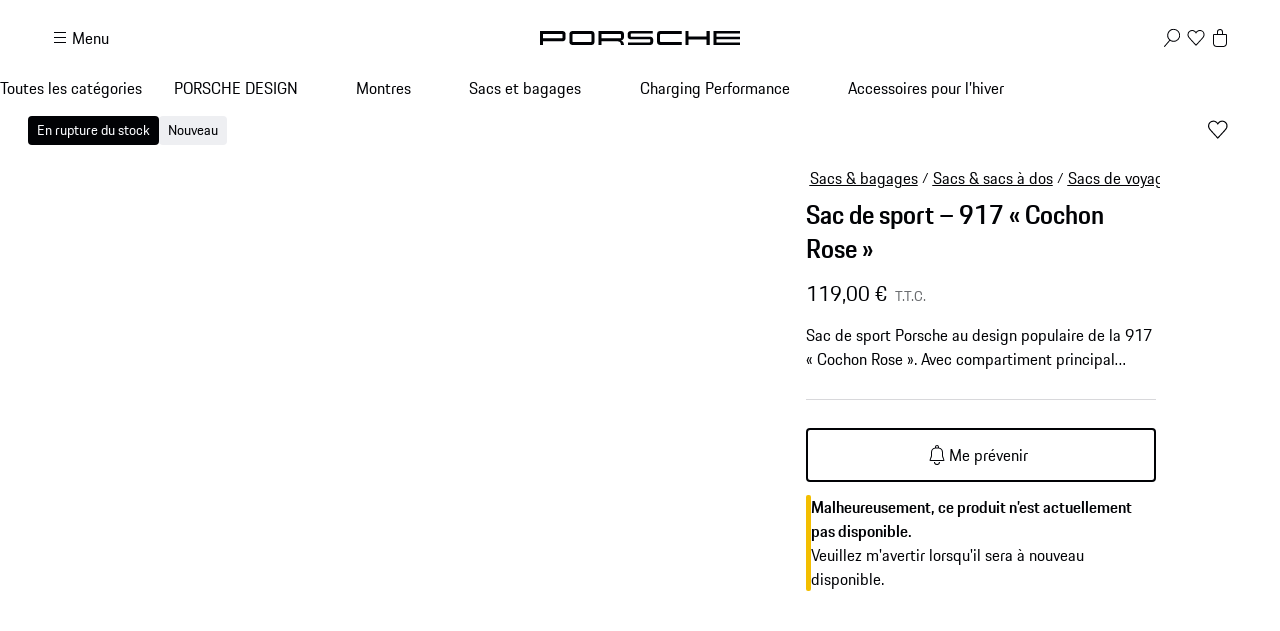

--- FILE ---
content_type: text/html; charset=utf-8
request_url: https://shop.porsche.com/lu/fr-LU/p/sac-de-sport-917-cochon-rose-P-WAP0350110PROW/WAP0350110PROW
body_size: 66748
content:
<!DOCTYPE html><html lang="en-US" class="_1c9ck040 _1c9ck042m"><head><meta charSet="utf-8"/><meta name="viewport" content="width=device-width, initial-scale=1"/><link rel="preload" href="https://cdn.ui.porsche.com/porsche-design-system/fonts/porsche-next-latin-regular.b8f1c20.woff2" as="font" crossorigin="" type="font/woff2"/><link rel="preload" href="https://cdn.ui.porsche.com/porsche-design-system/fonts/porsche-next-latin-semi-bold.b5f6fca.woff2" as="font" crossorigin="" type="font/woff2"/><link rel="preload" as="image" imageSrcSet="/_next/image?url=https%3A%2F%2Fassets-prod.porsche.com%2Fassets%2F89b2e594-7161-4f20-a56f-387c97a960cc.webp&amp;w=640&amp;q=75 640w, /_next/image?url=https%3A%2F%2Fassets-prod.porsche.com%2Fassets%2F89b2e594-7161-4f20-a56f-387c97a960cc.webp&amp;w=750&amp;q=75 750w, /_next/image?url=https%3A%2F%2Fassets-prod.porsche.com%2Fassets%2F89b2e594-7161-4f20-a56f-387c97a960cc.webp&amp;w=828&amp;q=75 828w, /_next/image?url=https%3A%2F%2Fassets-prod.porsche.com%2Fassets%2F89b2e594-7161-4f20-a56f-387c97a960cc.webp&amp;w=1080&amp;q=75 1080w, /_next/image?url=https%3A%2F%2Fassets-prod.porsche.com%2Fassets%2F89b2e594-7161-4f20-a56f-387c97a960cc.webp&amp;w=1200&amp;q=75 1200w, /_next/image?url=https%3A%2F%2Fassets-prod.porsche.com%2Fassets%2F89b2e594-7161-4f20-a56f-387c97a960cc.webp&amp;w=1920&amp;q=75 1920w, /_next/image?url=https%3A%2F%2Fassets-prod.porsche.com%2Fassets%2F89b2e594-7161-4f20-a56f-387c97a960cc.webp&amp;w=2200&amp;q=75 2200w, /_next/image?url=https%3A%2F%2Fassets-prod.porsche.com%2Fassets%2F89b2e594-7161-4f20-a56f-387c97a960cc.webp&amp;w=2560&amp;q=75 2560w" imageSizes="100vw"/><link rel="stylesheet" href="/_next/static/css/4bae4261e215919d.css?dpl=dpl_2HE2VtsBhg1brMhhvvhREgG4Lmtw" data-precedence="next"/><link rel="stylesheet" href="/_next/static/css/a5f4e572a5ee1adb.css?dpl=dpl_2HE2VtsBhg1brMhhvvhREgG4Lmtw" data-precedence="next"/><link rel="stylesheet" href="/_next/static/css/1d46836718945270.css?dpl=dpl_2HE2VtsBhg1brMhhvvhREgG4Lmtw" data-precedence="next"/><link rel="stylesheet" href="/_next/static/css/fcc6bc2597cba782.css?dpl=dpl_2HE2VtsBhg1brMhhvvhREgG4Lmtw" data-precedence="next"/><link rel="stylesheet" href="/_next/static/css/1350c7aad0580071.css?dpl=dpl_2HE2VtsBhg1brMhhvvhREgG4Lmtw" data-precedence="next"/><link rel="stylesheet" href="/_next/static/css/4daed94d54db08cf.css?dpl=dpl_2HE2VtsBhg1brMhhvvhREgG4Lmtw" data-precedence="next"/><link rel="stylesheet" href="/_next/static/css/70137468de914f4f.css?dpl=dpl_2HE2VtsBhg1brMhhvvhREgG4Lmtw" data-precedence="next"/><link rel="stylesheet" href="/_next/static/css/441857eb73002917.css?dpl=dpl_2HE2VtsBhg1brMhhvvhREgG4Lmtw" data-precedence="next"/><link rel="stylesheet" href="/_next/static/css/ab9ec662770fb0ba.css?dpl=dpl_2HE2VtsBhg1brMhhvvhREgG4Lmtw" data-precedence="next"/><link rel="stylesheet" href="/_next/static/css/c11987cfcf89d6bd.css?dpl=dpl_2HE2VtsBhg1brMhhvvhREgG4Lmtw" data-precedence="next"/><link rel="stylesheet" href="/_next/static/css/05d2e06133852062.css?dpl=dpl_2HE2VtsBhg1brMhhvvhREgG4Lmtw" data-precedence="next"/><link rel="stylesheet" href="/_next/static/css/dc9f644e237668c2.css?dpl=dpl_2HE2VtsBhg1brMhhvvhREgG4Lmtw" data-precedence="next"/><link rel="stylesheet" href="/_next/static/css/d113eeb7969518ab.css?dpl=dpl_2HE2VtsBhg1brMhhvvhREgG4Lmtw" data-precedence="next"/><link rel="stylesheet" href="/_next/static/css/f6e836b55d57edac.css?dpl=dpl_2HE2VtsBhg1brMhhvvhREgG4Lmtw" data-precedence="next"/><link rel="stylesheet" href="/_next/static/css/d58540d92facd27d.css?dpl=dpl_2HE2VtsBhg1brMhhvvhREgG4Lmtw" data-precedence="next"/><link rel="stylesheet" href="/_next/static/css/e8887de05e88ffbf.css?dpl=dpl_2HE2VtsBhg1brMhhvvhREgG4Lmtw" data-precedence="next"/><link rel="stylesheet" href="/_next/static/css/2891fe8ab138b724.css?dpl=dpl_2HE2VtsBhg1brMhhvvhREgG4Lmtw" data-precedence="next"/><link rel="stylesheet" href="/_next/static/css/2d422a5a16272755.css?dpl=dpl_2HE2VtsBhg1brMhhvvhREgG4Lmtw" data-precedence="next"/><link rel="stylesheet" href="/_next/static/css/87ec8f156ce9a98a.css?dpl=dpl_2HE2VtsBhg1brMhhvvhREgG4Lmtw" data-precedence="next"/><link rel="stylesheet" href="/_next/static/css/a7209f29ffb23ea8.css?dpl=dpl_2HE2VtsBhg1brMhhvvhREgG4Lmtw" data-precedence="next"/><link rel="stylesheet" href="/_next/static/css/a71a5d3791d79118.css?dpl=dpl_2HE2VtsBhg1brMhhvvhREgG4Lmtw" data-precedence="next"/><link rel="stylesheet" href="/_next/static/css/519d44e887fc1cf2.css?dpl=dpl_2HE2VtsBhg1brMhhvvhREgG4Lmtw" data-precedence="next"/><link rel="stylesheet" href="/_next/static/css/4660003ace76083b.css?dpl=dpl_2HE2VtsBhg1brMhhvvhREgG4Lmtw" data-precedence="next"/><link rel="stylesheet" href="/_next/static/css/4be7d7cd55ce53b9.css?dpl=dpl_2HE2VtsBhg1brMhhvvhREgG4Lmtw" data-precedence="next"/><link rel="stylesheet" href="/_next/static/css/d76bae6e3caeb4ec.css?dpl=dpl_2HE2VtsBhg1brMhhvvhREgG4Lmtw" data-precedence="next"/><link rel="stylesheet" href="/_next/static/css/7992b4eae8ed0e8d.css?dpl=dpl_2HE2VtsBhg1brMhhvvhREgG4Lmtw" data-precedence="next"/><link rel="stylesheet" href="/_next/static/css/dd4d47d5c8a8846e.css?dpl=dpl_2HE2VtsBhg1brMhhvvhREgG4Lmtw" data-precedence="next"/><link rel="stylesheet" href="/_next/static/css/53f4ae868af4ccbe.css?dpl=dpl_2HE2VtsBhg1brMhhvvhREgG4Lmtw" data-precedence="next"/><link rel="stylesheet" href="/_next/static/css/205e2267b6fa89f7.css?dpl=dpl_2HE2VtsBhg1brMhhvvhREgG4Lmtw" data-precedence="next"/><link rel="stylesheet" href="/_next/static/css/c1c34f75b5af0574.css?dpl=dpl_2HE2VtsBhg1brMhhvvhREgG4Lmtw" data-precedence="next"/><link rel="stylesheet" href="/_next/static/css/6d15f68be760b957.css?dpl=dpl_2HE2VtsBhg1brMhhvvhREgG4Lmtw" data-precedence="next"/><link rel="stylesheet" href="/_next/static/css/1d303b4d8b670881.css?dpl=dpl_2HE2VtsBhg1brMhhvvhREgG4Lmtw" data-precedence="next"/><link rel="stylesheet" href="/_next/static/css/c8ea36e540500ded.css?dpl=dpl_2HE2VtsBhg1brMhhvvhREgG4Lmtw" data-precedence="next"/><link rel="stylesheet" href="/_next/static/css/0c833d883b13151d.css?dpl=dpl_2HE2VtsBhg1brMhhvvhREgG4Lmtw" data-precedence="next"/><link rel="stylesheet" href="/_next/static/css/614dfb37dda297a4.css?dpl=dpl_2HE2VtsBhg1brMhhvvhREgG4Lmtw" data-precedence="next"/><link rel="stylesheet" href="/_next/static/css/32a4bdb0796eb204.css?dpl=dpl_2HE2VtsBhg1brMhhvvhREgG4Lmtw" data-precedence="next"/><link rel="stylesheet" href="/_next/static/css/a7f96b4d9d50f16c.css?dpl=dpl_2HE2VtsBhg1brMhhvvhREgG4Lmtw" data-precedence="next"/><link rel="stylesheet" href="/_next/static/css/6b55e0cb884838d6.css?dpl=dpl_2HE2VtsBhg1brMhhvvhREgG4Lmtw" data-precedence="next"/><link rel="stylesheet" href="/_next/static/css/3d7bf0f3c4c1a6d3.css?dpl=dpl_2HE2VtsBhg1brMhhvvhREgG4Lmtw" data-precedence="next"/><link rel="stylesheet" href="/_next/static/css/cbc35a8a0c0fdc1c.css?dpl=dpl_2HE2VtsBhg1brMhhvvhREgG4Lmtw" data-precedence="next"/><link rel="stylesheet" href="/_next/static/css/198644e6a170f47e.css?dpl=dpl_2HE2VtsBhg1brMhhvvhREgG4Lmtw" data-precedence="next"/><link rel="stylesheet" href="/_next/static/css/5230fa37ea1f3fb4.css?dpl=dpl_2HE2VtsBhg1brMhhvvhREgG4Lmtw" data-precedence="next"/><link rel="preload" as="script" fetchPriority="low" href="/_next/static/chunks/webpack-dd407a22465592a9.js?dpl=dpl_2HE2VtsBhg1brMhhvvhREgG4Lmtw"/><script src="/_next/static/chunks/87c73c54-b4042673fff4d1f7.js?dpl=dpl_2HE2VtsBhg1brMhhvvhREgG4Lmtw" async=""></script><script src="/_next/static/chunks/2074-928a78a7398953fd.js?dpl=dpl_2HE2VtsBhg1brMhhvvhREgG4Lmtw" async=""></script><script src="/_next/static/chunks/main-app-07015285f9f11966.js?dpl=dpl_2HE2VtsBhg1brMhhvvhREgG4Lmtw" async=""></script><script src="/_next/static/chunks/7813-b830a6448492be6d.js?dpl=dpl_2HE2VtsBhg1brMhhvvhREgG4Lmtw" async=""></script><script src="/_next/static/chunks/app/%5BmarketplaceId%5D/%5BlocaleId%5D/%40header/error-88aaed465f5925c3.js?dpl=dpl_2HE2VtsBhg1brMhhvvhREgG4Lmtw" async=""></script><script src="/_next/static/chunks/7643-2a7d1d36ffa0cc6d.js?dpl=dpl_2HE2VtsBhg1brMhhvvhREgG4Lmtw" async=""></script><script src="/_next/static/chunks/217-674757ee9aeb616a.js?dpl=dpl_2HE2VtsBhg1brMhhvvhREgG4Lmtw" async=""></script><script src="/_next/static/chunks/186-fe8afd65125c9b4f.js?dpl=dpl_2HE2VtsBhg1brMhhvvhREgG4Lmtw" async=""></script><script src="/_next/static/chunks/3027-5ea5e01301fd7955.js?dpl=dpl_2HE2VtsBhg1brMhhvvhREgG4Lmtw" async=""></script><script src="/_next/static/chunks/8689-ed04f38c8b70a3e0.js?dpl=dpl_2HE2VtsBhg1brMhhvvhREgG4Lmtw" async=""></script><script src="/_next/static/chunks/2483-a6cbf274187015ff.js?dpl=dpl_2HE2VtsBhg1brMhhvvhREgG4Lmtw" async=""></script><script src="/_next/static/chunks/4184-ae1d7ce73263ca2d.js?dpl=dpl_2HE2VtsBhg1brMhhvvhREgG4Lmtw" async=""></script><script src="/_next/static/chunks/2126-424a46f527abe428.js?dpl=dpl_2HE2VtsBhg1brMhhvvhREgG4Lmtw" async=""></script><script src="/_next/static/chunks/3679-91256ce5f6951390.js?dpl=dpl_2HE2VtsBhg1brMhhvvhREgG4Lmtw" async=""></script><script src="/_next/static/chunks/8116-90e8769142cb92b8.js?dpl=dpl_2HE2VtsBhg1brMhhvvhREgG4Lmtw" async=""></script><script src="/_next/static/chunks/3342-135f30e7927bdd43.js?dpl=dpl_2HE2VtsBhg1brMhhvvhREgG4Lmtw" async=""></script><script src="/_next/static/chunks/app/%5BmarketplaceId%5D/%5BlocaleId%5D/page-a7dddfdf39726466.js?dpl=dpl_2HE2VtsBhg1brMhhvvhREgG4Lmtw" async=""></script><script src="/_next/static/chunks/8260-25a4ca4968c0d9f4.js?dpl=dpl_2HE2VtsBhg1brMhhvvhREgG4Lmtw" async=""></script><script src="/_next/static/chunks/app/layout-06d84ee80e192876.js?dpl=dpl_2HE2VtsBhg1brMhhvvhREgG4Lmtw" async=""></script><script src="/_next/static/chunks/5140-d5067585bc6e7701.js?dpl=dpl_2HE2VtsBhg1brMhhvvhREgG4Lmtw" async=""></script><script src="/_next/static/chunks/5728-2c5ca9b8b1fd1e54.js?dpl=dpl_2HE2VtsBhg1brMhhvvhREgG4Lmtw" async=""></script><script src="/_next/static/chunks/1493-1f6510f9ad1867c4.js?dpl=dpl_2HE2VtsBhg1brMhhvvhREgG4Lmtw" async=""></script><script src="/_next/static/chunks/app/%5BmarketplaceId%5D/%5BlocaleId%5D/layout-4e02ca67885c13f1.js?dpl=dpl_2HE2VtsBhg1brMhhvvhREgG4Lmtw" async=""></script><script src="/_next/static/chunks/72f993e1-fda82c24b99e68bc.js?dpl=dpl_2HE2VtsBhg1brMhhvvhREgG4Lmtw" async=""></script><script src="/_next/static/chunks/649663ef-629340f306a872d4.js?dpl=dpl_2HE2VtsBhg1brMhhvvhREgG4Lmtw" async=""></script><script src="/_next/static/chunks/6937-b1fc5f9ad6c15bd1.js?dpl=dpl_2HE2VtsBhg1brMhhvvhREgG4Lmtw" async=""></script><script src="/_next/static/chunks/9442-c820b67c5938ea10.js?dpl=dpl_2HE2VtsBhg1brMhhvvhREgG4Lmtw" async=""></script><script src="/_next/static/chunks/7102-aaaa86c54167ab1c.js?dpl=dpl_2HE2VtsBhg1brMhhvvhREgG4Lmtw" async=""></script><script src="/_next/static/chunks/app/not-found-94360afea4fe62a0.js?dpl=dpl_2HE2VtsBhg1brMhhvvhREgG4Lmtw" async=""></script><script src="/_next/static/chunks/app/%5BmarketplaceId%5D/%5BlocaleId%5D/%40header/page-cf842da95e608076.js?dpl=dpl_2HE2VtsBhg1brMhhvvhREgG4Lmtw" async=""></script><script src="/_next/static/chunks/app/%5BmarketplaceId%5D/%5BlocaleId%5D/error-f2fea7c56b3a5547.js?dpl=dpl_2HE2VtsBhg1brMhhvvhREgG4Lmtw" async=""></script><script src="/_next/static/chunks/2839-d69f6cf53c22f80d.js?dpl=dpl_2HE2VtsBhg1brMhhvvhREgG4Lmtw" async=""></script><script src="/_next/static/chunks/app/%5BmarketplaceId%5D/%5BlocaleId%5D/p/%5Bslug%5D/%5BvariantSku%5D/page-a01c919b6ee91aeb.js?dpl=dpl_2HE2VtsBhg1brMhhvvhREgG4Lmtw" async=""></script><link rel="preload" href="https://cdn.ui.porsche.com/porsche-design-system/components/porsche-design-system.v3.31.0.2455cdfb4dfcc42e5299.js" as="script" crossorigin=""/><link rel="preload" href="https://cdn.matomo.cloud/porsche.matomo.cloud/matomo.js" as="script"/><link rel="preload" href="https://www.porsche.com/all/usercentrics/udg-uc-sdk.min.js" as="script"/><link rel="preload" href="/_next/static/css/74ceb9fe34fabfcb.css?dpl=dpl_2HE2VtsBhg1brMhhvvhREgG4Lmtw" as="style"/><link rel="preload" href="https://cdn.ui.porsche.com/porsche-design-system/fonts/porsche-next-latin-regular.b8f1c20.woff2" as="font" type="font/woff2" crossorigin=""/><link rel="preload" href="https://cdn.ui.porsche.com/porsche-design-system/fonts/porsche-next-latin-semi-bold.b5f6fca.woff2" as="font" type="font/woff2" crossorigin=""/><link rel="preload" href="https://cdn.ui.porsche.com/porsche-design-system/components/porsche-design-system.v3.31.0.2455cdfb4dfcc42e5299.js" as="script" crossorigin=""/><link rel="prefetch" href="https://cdn.ui.porsche.com/porsche-design-system/icons/arrow-right.872716b.svg" as="image" type="image/svg+xml" crossorigin=""/><meta name="theme-color" content="#FFF" media="(prefers-color-scheme:light)"/><meta name="theme-color" content="#0E1418" media="(prefers-color-scheme:dark)"/><meta name="mobile-web-app-capable" content="yes"/><meta name="apple-mobile-web-app-status-bar-style" content="default"/><meta name="apple-mobile-web-app-title" content="Porsche Shop"/><meta name="msapplication-TileImage" content="https://cdn.ui.porsche.com/porsche-design-system/meta-icons/mstile-270x270.f58081f.png"/><meta name="msapplication-TileColor" content="#FFF"/><link rel="icon" sizes="any" href="https://cdn.ui.porsche.com/porsche-design-system/meta-icons/favicon.ed9a926.ico"/><link rel="icon" type="image/png" sizes="32x32" href="https://cdn.ui.porsche.com/porsche-design-system/meta-icons/favicon-32x32.d42ac28.png"/><link rel="apple-touch-icon" href="https://cdn.ui.porsche.com/porsche-design-system/meta-icons/apple-touch-icon-180x180.bdf11cc.png"/><link rel="manifest" href="https://cdn.ui.porsche.com/porsche-design-system/meta-icons/manifest.b904b15.webmanifest"/><title>Sac de sport – 917 « Cochon Rose » | PORSCHE SHOP</title><meta name="robots" content="index, follow"/><link rel="canonical" href="https://shop.porsche.com/lu/fr-LU/p/sac-de-sport-917-cochon-rose-P-WAP0350110PROW/WAP0350110PROW"/><link rel="alternate" hrefLang="de-DE" href="https://shop.porsche.com/de/de-DE/p/duffle-bag-917-sau-P-WAP0350110PROW/WAP0350110PROW"/><link rel="alternate" hrefLang="it-IT" href="https://shop.porsche.com/it/it-IT/p/borsone-917-maialino-rosa-P-WAP0350110PROW/WAP0350110PROW"/><link rel="alternate" hrefLang="en-CH" href="https://shop.porsche.com/ch/en-CH/p/duffel-bag-917-pink-pig-P-WAP0350110PROW/WAP0350110PROW"/><link rel="alternate" hrefLang="fr-CH" href="https://shop.porsche.com/ch/fr-CH/p/sac-de-sport-917-cochon-rose-P-WAP0350110PROW/WAP0350110PROW"/><link rel="alternate" hrefLang="de-CH" href="https://shop.porsche.com/ch/de-CH/p/duffle-bag-917-sau-P-WAP0350110PROW/WAP0350110PROW"/><link rel="alternate" hrefLang="it-CH" href="https://shop.porsche.com/ch/it-CH/p/borsone-917-maialino-rosa-P-WAP0350110PROW/WAP0350110PROW"/><link rel="alternate" hrefLang="en-GB" href="https://shop.porsche.com/gb/en-GB/p/duffel-bag-917-pink-pig-P-WAP0350110PROW/WAP0350110PROW"/><link rel="alternate" hrefLang="fr-FR" href="https://shop.porsche.com/fr/fr-FR/p/sac-de-sport-917-cochon-rose-P-WAP0350110PROW/WAP0350110PROW"/><link rel="alternate" hrefLang="es-ES" href="https://shop.porsche.com/es/es-ES/p/bolsa-duffle-917-pink-pig-P-WAP0350110PROW/WAP0350110PROW"/><link rel="alternate" hrefLang="en-US" href="https://shop.porsche.com/us/en-US/p/duffel-bag-917-pink-pig-P-WAP0350110PROW/WAP0350110PROW"/><link rel="alternate" hrefLang="sk-SK" href="https://shop.porsche.com/sk/sk-SK/p/duffel-bag-917-pink-pig-P-WAP0350110PROW/WAP0350110PROW"/><link rel="alternate" hrefLang="en-SK" href="https://shop.porsche.com/sk/en-SK/p/duffel-bag-917-pink-pig-P-WAP0350110PROW/WAP0350110PROW"/><link rel="alternate" hrefLang="fi-FI" href="https://shop.porsche.com/fi/fi-FI/p/duffel-bag-917-pink-pig-P-WAP0350110PROW/WAP0350110PROW"/><link rel="alternate" hrefLang="en-FI" href="https://shop.porsche.com/fi/en-FI/p/duffel-bag-917-pink-pig-P-WAP0350110PROW/WAP0350110PROW"/><link rel="alternate" hrefLang="fr-LU" href="https://shop.porsche.com/lu/fr-LU/p/sac-de-sport-917-cochon-rose-P-WAP0350110PROW/WAP0350110PROW"/><link rel="alternate" hrefLang="en-IE" href="https://shop.porsche.com/ie/en-IE/p/duffel-bag-917-pink-pig-P-WAP0350110PROW/WAP0350110PROW"/><link rel="alternate" hrefLang="en-MT" href="https://shop.porsche.com/mt/en-MT/p/duffel-bag-917-pink-pig-P-WAP0350110PROW/WAP0350110PROW"/><link rel="alternate" hrefLang="fr-MC" href="https://shop.porsche.com/mc/fr-MC/p/sac-de-sport-917-cochon-rose-P-WAP0350110PROW/WAP0350110PROW"/><link rel="alternate" hrefLang="en-RO" href="https://shop.porsche.com/ro/en-RO/p/duffel-bag-917-pink-pig-P-WAP0350110PROW/WAP0350110PROW"/><link rel="alternate" hrefLang="ro-RO" href="https://shop.porsche.com/ro/ro-RO/p/duffel-bag-917-pink-pig-P-WAP0350110PROW/WAP0350110PROW"/><link rel="alternate" hrefLang="lv-LV" href="https://shop.porsche.com/lv/lv-LV/p/duffel-bag-917-pink-pig-P-WAP0350110PROW/WAP0350110PROW"/><link rel="alternate" hrefLang="en-LV" href="https://shop.porsche.com/lv/en-LV/p/duffel-bag-917-pink-pig-P-WAP0350110PROW/WAP0350110PROW"/><link rel="alternate" hrefLang="lt-LT" href="https://shop.porsche.com/lt/lt-LT/p/duffel-bag-917-pink-pig-P-WAP0350110PROW/WAP0350110PROW"/><link rel="alternate" hrefLang="en-LT" href="https://shop.porsche.com/lt/en-LT/p/duffel-bag-917-pink-pig-P-WAP0350110PROW/WAP0350110PROW"/><link rel="alternate" hrefLang="en-EE" href="https://shop.porsche.com/ee/en-EE/p/duffel-bag-917-pink-pig-P-WAP0350110PROW/WAP0350110PROW"/><link rel="alternate" hrefLang="en-BG" href="https://shop.porsche.com/bg/en-BG/p/duffel-bag-917-pink-pig-P-WAP0350110PROW/WAP0350110PROW"/><link rel="alternate" hrefLang="sl-SI" href="https://shop.porsche.com/si/sl-SI/p/duffel-bag-917-pink-pig-P-WAP0350110PROW/WAP0350110PROW"/><link rel="alternate" hrefLang="en-SI" href="https://shop.porsche.com/si/en-SI/p/duffel-bag-917-pink-pig-P-WAP0350110PROW/WAP0350110PROW"/><meta name="google-site-verification" content="9fsX34pEblJUXvmy2NviWLp7wis2e5ICkJ-7_KiWMEs"/><meta property="og:title" content="Sac de sport – 917 « Cochon Rose » | PORSCHE SHOP"/><meta property="og:url" content="https://shop.porsche.com/lu/fr-LU/p/sac-de-sport-917-cochon-rose-P-WAP0350110PROW/WAP0350110PROW"/><meta property="og:site_name" content="PORSCHE SHOP"/><meta property="og:image" content="https://assets-prod.porsche.com/assets/e40ec7df-9f71-42d3-bd23-99b24267687c.webp"/><meta name="twitter:card" content="summary_large_image"/><meta name="twitter:title" content="Sac de sport – 917 « Cochon Rose » | PORSCHE SHOP"/><meta name="twitter:image" content="https://assets-prod.porsche.com/assets/e40ec7df-9f71-42d3-bd23-99b24267687c.webp"/><style data-pds-initial-styles="">html,body{margin:0;padding:0;font-family:'Porsche Next','Arial Narrow',Arial,'Heiti SC',SimHei,sans-serif;line-height:calc(6px + 2.125ex);letter-spacing:normal;text-size-adjust:none;-webkit-text-size-adjust:none}:is(sl-p-accordion,sl-p-banner,sl-p-button,sl-p-button-group,sl-p-button-pure,sl-p-button-tile,sl-p-canvas,sl-p-carousel,sl-p-checkbox,sl-p-checkbox-wrapper,sl-p-content-wrapper,sl-p-crest,sl-p-display,sl-p-divider,sl-p-drilldown,sl-p-drilldown-item,sl-p-drilldown-link,sl-p-fieldset,sl-p-fieldset-wrapper,sl-p-flag,sl-p-flex,sl-p-flex-item,sl-p-flyout,sl-p-grid,sl-p-grid-item,sl-p-heading,sl-p-headline,sl-p-icon,sl-p-inline-notification,sl-p-input-date,sl-p-input-email,sl-p-input-number,sl-p-input-password,sl-p-input-search,sl-p-input-tel,sl-p-input-text,sl-p-input-time,sl-p-input-url,sl-p-link,sl-p-link-pure,sl-p-link-social,sl-p-link-tile,sl-p-link-tile-model-signature,sl-p-link-tile-product,sl-p-marque,sl-p-modal,sl-p-model-signature,sl-p-multi-select,sl-p-multi-select-option,sl-p-optgroup,sl-p-pagination,sl-p-pin-code,sl-p-popover,sl-p-radio-button-wrapper,sl-p-radio-group,sl-p-radio-group-option,sl-p-scroller,sl-p-segmented-control,sl-p-segmented-control-item,sl-p-select,sl-p-select-option,sl-p-select-wrapper,sl-p-sheet,sl-p-spinner,sl-p-stepper-horizontal,sl-p-stepper-horizontal-item,sl-p-switch,sl-p-table,sl-p-table-body,sl-p-table-cell,sl-p-table-head,sl-p-table-head-cell,sl-p-table-head-row,sl-p-table-row,sl-p-tabs,sl-p-tabs-bar,sl-p-tabs-item,sl-p-tag,sl-p-tag-dismissible,sl-p-text,sl-p-text-field-wrapper,sl-p-text-list,sl-p-text-list-item,sl-p-textarea,sl-p-textarea-wrapper,sl-p-toast,sl-p-wordmark,uc-p-accordion,uc-p-banner,uc-p-button,uc-p-button-group,uc-p-button-pure,uc-p-button-tile,uc-p-canvas,uc-p-carousel,uc-p-checkbox,uc-p-checkbox-wrapper,uc-p-content-wrapper,uc-p-crest,uc-p-display,uc-p-divider,uc-p-drilldown,uc-p-drilldown-item,uc-p-drilldown-link,uc-p-fieldset,uc-p-fieldset-wrapper,uc-p-flag,uc-p-flex,uc-p-flex-item,uc-p-flyout,uc-p-grid,uc-p-grid-item,uc-p-heading,uc-p-headline,uc-p-icon,uc-p-inline-notification,uc-p-input-date,uc-p-input-email,uc-p-input-number,uc-p-input-password,uc-p-input-search,uc-p-input-tel,uc-p-input-text,uc-p-input-time,uc-p-input-url,uc-p-link,uc-p-link-pure,uc-p-link-social,uc-p-link-tile,uc-p-link-tile-model-signature,uc-p-link-tile-product,uc-p-marque,uc-p-modal,uc-p-model-signature,uc-p-multi-select,uc-p-multi-select-option,uc-p-optgroup,uc-p-pagination,uc-p-pin-code,uc-p-popover,uc-p-radio-button-wrapper,uc-p-radio-group,uc-p-radio-group-option,uc-p-scroller,uc-p-segmented-control,uc-p-segmented-control-item,uc-p-select,uc-p-select-option,uc-p-select-wrapper,uc-p-sheet,uc-p-spinner,uc-p-stepper-horizontal,uc-p-stepper-horizontal-item,uc-p-switch,uc-p-table,uc-p-table-body,uc-p-table-cell,uc-p-table-head,uc-p-table-head-cell,uc-p-table-head-row,uc-p-table-row,uc-p-tabs,uc-p-tabs-bar,uc-p-tabs-item,uc-p-tag,uc-p-tag-dismissible,uc-p-text,uc-p-text-field-wrapper,uc-p-text-list,uc-p-text-list-item,uc-p-textarea,uc-p-textarea-wrapper,uc-p-toast,uc-p-wordmark,phn-p-accordion,phn-p-banner,phn-p-button,phn-p-button-group,phn-p-button-pure,phn-p-button-tile,phn-p-canvas,phn-p-carousel,phn-p-checkbox,phn-p-checkbox-wrapper,phn-p-content-wrapper,phn-p-crest,phn-p-display,phn-p-divider,phn-p-drilldown,phn-p-drilldown-item,phn-p-drilldown-link,phn-p-fieldset,phn-p-fieldset-wrapper,phn-p-flag,phn-p-flex,phn-p-flex-item,phn-p-flyout,phn-p-grid,phn-p-grid-item,phn-p-heading,phn-p-headline,phn-p-icon,phn-p-inline-notification,phn-p-input-date,phn-p-input-email,phn-p-input-number,phn-p-input-password,phn-p-input-search,phn-p-input-tel,phn-p-input-text,phn-p-input-time,phn-p-input-url,phn-p-link,phn-p-link-pure,phn-p-link-social,phn-p-link-tile,phn-p-link-tile-model-signature,phn-p-link-tile-product,phn-p-marque,phn-p-modal,phn-p-model-signature,phn-p-multi-select,phn-p-multi-select-option,phn-p-optgroup,phn-p-pagination,phn-p-pin-code,phn-p-popover,phn-p-radio-button-wrapper,phn-p-radio-group,phn-p-radio-group-option,phn-p-scroller,phn-p-segmented-control,phn-p-segmented-control-item,phn-p-select,phn-p-select-option,phn-p-select-wrapper,phn-p-sheet,phn-p-spinner,phn-p-stepper-horizontal,phn-p-stepper-horizontal-item,phn-p-switch,phn-p-table,phn-p-table-body,phn-p-table-cell,phn-p-table-head,phn-p-table-head-cell,phn-p-table-head-row,phn-p-table-row,phn-p-tabs,phn-p-tabs-bar,phn-p-tabs-item,phn-p-tag,phn-p-tag-dismissible,phn-p-text,phn-p-text-field-wrapper,phn-p-text-list,phn-p-text-list-item,phn-p-textarea,phn-p-textarea-wrapper,phn-p-toast,phn-p-wordmark):not(:defined,.ssr,[data-ssr]){visibility:hidden}</style><style data-pds-font-face-styles="">@font-face{font-family:Porsche Next;font-style:normal;font-weight:700;src:url('https://cdn.ui.porsche.com/porsche-design-system/fonts/porsche-next-arabic-bold.1796b39.woff2') format('woff2');unicode-range:U+0600-0671,U+06A1,U+06A4,U+06BA,U+06CC,U+06D5,U+06F8,U+06F9;font-display:swap}@font-face{font-family:Porsche Next;font-style:normal;font-weight:400;src:url('https://cdn.ui.porsche.com/porsche-design-system/fonts/porsche-next-arabic-regular.413b375.woff2') format('woff2');unicode-range:U+0600-0671,U+06A1,U+06A4,U+06BA,U+06CC,U+06D5,U+06F8,U+06F9;font-display:swap}@font-face{font-family:Porsche Next;font-style:normal;font-weight:700;src:url('https://cdn.ui.porsche.com/porsche-design-system/fonts/porsche-next-cyril-bold.4cb90bb.woff2') format('woff2');unicode-range:U+0400-04FF;font-display:swap}@font-face{font-family:Porsche Next;font-style:normal;font-weight:400;src:url('https://cdn.ui.porsche.com/porsche-design-system/fonts/porsche-next-cyril-regular.b845952.woff2') format('woff2');unicode-range:U+0400-04FF;font-display:swap}@font-face{font-family:Porsche Next;font-style:normal;font-weight:600;src:url('https://cdn.ui.porsche.com/porsche-design-system/fonts/porsche-next-cyril-semi-bold.378f7d5.woff2') format('woff2');unicode-range:U+0400-04FF;font-display:swap}@font-face{font-family:Porsche Next;font-style:normal;font-weight:700;src:url('https://cdn.ui.porsche.com/porsche-design-system/fonts/porsche-next-greek-bold.d2546b1.woff2') format('woff2');unicode-range:U+0370-03FF;font-display:swap}@font-face{font-family:Porsche Next;font-style:normal;font-weight:400;src:url('https://cdn.ui.porsche.com/porsche-design-system/fonts/porsche-next-greek-regular.0b3d9b3.woff2') format('woff2');unicode-range:U+0370-03FF;font-display:swap}@font-face{font-family:Porsche Next;font-style:normal;font-weight:600;src:url('https://cdn.ui.porsche.com/porsche-design-system/fonts/porsche-next-greek-semi-bold.f3a9ae0.woff2') format('woff2');unicode-range:U+0370-03FF;font-display:swap}@font-face{font-family:Porsche Next;font-style:normal;font-weight:700;src:url('https://cdn.ui.porsche.com/porsche-design-system/fonts/porsche-next-latin-bold.0fbdc6d.woff2') format('woff2');unicode-range:U+0020-007F,U+0080-00FF,U+0100-017F,U+0180-024F,U+0250-02AF,U+02B0-02FF,U+0300-036F,U+1E00-1EFF,U+2000-206F,U+2070-209F,U+20A0-20CF,U+2100-214F,U+2150-218F,U+2190-21FF,U+2200-22FF,U+25A0-25FF,U+2600-26FF,U+FB00-FB4F,U+FE70-FEFF;font-display:swap}@font-face{font-family:Porsche Next;font-style:normal;font-weight:400;src:url('https://cdn.ui.porsche.com/porsche-design-system/fonts/porsche-next-latin-regular.b8f1c20.woff2') format('woff2');unicode-range:U+0020-007F,U+0080-00FF,U+0100-017F,U+0180-024F,U+0250-02AF,U+02B0-02FF,U+0300-036F,U+1E00-1EFF,U+2000-206F,U+2070-209F,U+20A0-20CF,U+2100-214F,U+2150-218F,U+2190-21FF,U+2200-22FF,U+25A0-25FF,U+2600-26FF,U+FB00-FB4F,U+FE70-FEFF;font-display:swap}@font-face{font-family:Porsche Next;font-style:normal;font-weight:600;src:url('https://cdn.ui.porsche.com/porsche-design-system/fonts/porsche-next-latin-semi-bold.b5f6fca.woff2') format('woff2');unicode-range:U+0020-007F,U+0080-00FF,U+0100-017F,U+0180-024F,U+0250-02AF,U+02B0-02FF,U+0300-036F,U+1E00-1EFF,U+2000-206F,U+2070-209F,U+20A0-20CF,U+2100-214F,U+2150-218F,U+2190-21FF,U+2200-22FF,U+25A0-25FF,U+2600-26FF,U+FB00-FB4F,U+FE70-FEFF;font-display:swap}@font-face{font-family:Porsche Next;font-style:normal;font-weight:700;src:url('https://cdn.ui.porsche.com/porsche-design-system/fonts/porsche-next-pashto-bold.f30f194.woff2') format('woff2');unicode-range:U+067C,U+067E,U+0681,U+0682,U+0685,U+0686,U+0689,U+067C,U+0693,U+0696,U+0698,U+069A,U+06A9,U+06AB,U+06AF,U+06BC,U+06CD,U+06D0;font-display:swap}@font-face{font-family:Porsche Next;font-style:normal;font-weight:400;src:url('https://cdn.ui.porsche.com/porsche-design-system/fonts/porsche-next-pashto-regular.3989814.woff2') format('woff2');unicode-range:U+067C,U+067E,U+0681,U+0682,U+0685,U+0686,U+0689,U+067C,U+0693,U+0696,U+0698,U+069A,U+06A9,U+06AB,U+06AF,U+06BC,U+06CD,U+06D0;font-display:swap}@font-face{font-family:Porsche Next;font-style:normal;font-weight:700;src:url('https://cdn.ui.porsche.com/porsche-design-system/fonts/porsche-next-thai-bold.b9e9f23.woff2') format('woff2');unicode-range:U+0E00-0E7F;font-display:swap}@font-face{font-family:Porsche Next;font-style:normal;font-weight:400;src:url('https://cdn.ui.porsche.com/porsche-design-system/fonts/porsche-next-thai-regular.ac04c30.woff2') format('woff2');unicode-range:U+0E00-0E7F;font-display:swap}@font-face{font-family:Porsche Next;font-style:normal;font-weight:600;src:url('https://cdn.ui.porsche.com/porsche-design-system/fonts/porsche-next-thai-semi-bold.8d53572.woff2') format('woff2');unicode-range:U+0E00-0E7F;font-display:swap}@font-face{font-family:Porsche Next;font-style:normal;font-weight:700;src:url('https://cdn.ui.porsche.com/porsche-design-system/fonts/porsche-next-urdu-bold.49a86a4.woff2') format('woff2');unicode-range:U+0679,U+0688,U+0691,U+06BE,U+06C0-06C3,U+06D2-06D5,U+06F0-06F9;font-display:swap}@font-face{font-family:Porsche Next;font-style:normal;font-weight:400;src:url('https://cdn.ui.porsche.com/porsche-design-system/fonts/porsche-next-urdu-regular.ad23819.woff2') format('woff2');unicode-range:U+0679,U+0688,U+0691,U+06BE,U+06C0-06C3,U+06D2-06D5,U+06F0-06F9;font-display:swap}</style><script src="/_next/static/chunks/polyfills-42372ed130431b0a.js?dpl=dpl_2HE2VtsBhg1brMhhvvhREgG4Lmtw" noModule=""></script></head><body><div hidden=""><!--$--><!--/$--></div><script type="application/ld+json">{"@context":"https://schema.org","@type":"WebSite","@id":"https://shop.porsche.com#website","name":"PORSCHE SHOP","url":"https://shop.porsche.com"}</script><div role="status" style="position:absolute;border:0;width:1px;height:1px;padding:0;margin:-1px;overflow:hidden;clip:rect(0, 0, 0, 0);white-space:nowrap;word-wrap:normal"></div><sl-p-toast role="status" data-ssr=""><template shadowroot="open" shadowrootmode="open"><style>:host{position:fixed !important;inset-inline:max(22px,10.625vw - 12px) !important;--p-internal-toast-position-bottom:var(--p-toast-position-bottom,56px) !important;bottom:var(--p-internal-toast-position-bottom) !important;z-index:999999 !important;color-scheme:light dark !important}</style></template></sl-p-toast><!--$!--><template data-dgst="BAILOUT_TO_CLIENT_SIDE_RENDERING"></template><!--/$--><!--$!--><template data-dgst="BAILOUT_TO_CLIENT_SIDE_RENDERING"></template><!--/$--><div id="ZN_9sIOyuZFdGiCGxg"></div><!--$!--><template data-dgst="BAILOUT_TO_CLIENT_SIDE_RENDERING"></template><!--/$--><!--$!--><template data-dgst="BAILOUT_TO_CLIENT_SIDE_RENDERING"></template><!--/$--><script type="application/ld+json">{"@context":"https://schema.org","@type":"Organization","name":"Porsche Sales \u0026 Marketplace GmbH","url":"https://shop.porsche.com/lu/fr-LU","logo":"https://cdn.ui.porsche.com/porsche-design-system/marque/porsche-marque-trademark.medium.min.fff6e9b91481cc5b1fc6c9b62987ccaf@2x.webp","email":"smartmobility@de.porsche.com","address":{"@type":"PostalAddress","addressLocality":"Stuttgart, Germany","addressCountry":"DE","postalCode":"70435","streetAddress":"Porscheplatz 1"},"parentOrganization":{"@id":"https://www.porsche.com/#organization"},"sameAs":["https://www.facebook.com/porsche","https://twitter.com/Porsche","https://www.instagram.com/porsche","http://www.youtube.com/user/Porsche","https://www.pinterest.com/porsche/","https://www.linkedin.com/company/porsche-ag"]}</script><header class="_54nhml2"><div class="_1c9ck042m _16jnfhm6 _16jnfhm4" data-header-variant="default" data-theme="light"><a href="#main-content" class="_1w72e60 _16jnfhma">Aller au contenu principal
</a><!--$!--><template data-dgst="BAILOUT_TO_CLIENT_SIDE_RENDERING"></template><!--/$--><div data-headerlayoutel="global-nav" class="_16jnfhm8" data-testid="global-nav" data-loading="true"><nav class="phn-header phn_header-module__phnHeader___b-xCX"><div class="header phn_header-module__header___w3SS7 phn_header-module__transparent___-OlX4 phn_header-module__light___SQF4W phn_header-module__limitedWidth___2shLY "><div class="wrapper"><div><div class="header phn_level-0-module__header___QM-n-"><div class="level0Content phn_level-0-module__level0Content___qTjIk"><div class="level0ContentIcons phn_level-0-module__level0ContentIcons___mAt-E"><div><div class="contextualIcons phn_level-0-icons-module__contextualIcons___C-MEK"><div class="leftIcons phn_level-0-icons-module__leftIcons___-juzL"><div class="tooltip phn_burger-button-module__tooltip___w-r-m"><phn-p-button-pure data-ssr="" class="phn-burger-button phnPButtonPure phn_burger-button-module__phnPButtonPure___xxFHI undefined"><template shadowroot="open" shadowrootmode="open" shadowrootdelegatesfocus="true"><style>:host{transform:translate3d(0,0,0) !important;outline:0 !important;color-scheme:light dark !important;display:inline-block;width:auto;vertical-align:top}:host([hidden]){display:none !important}:not(:defined,[data-ssr]){visibility:hidden}.root{display:flex;width:100%;padding:0;margin:0;color:#010205;text-decoration:none;font:normal normal 400 1rem/calc(6px + 2.125ex) 'Porsche Next','Arial Narrow',Arial,'Heiti SC',SimHei,sans-serif;overflow-wrap:break-word;hyphens:auto;gap:4px;justify-content:flex-start;align-items:flex-start;font-size:inherit;-webkit-appearance:none;appearance:none;background:transparent;text-align:start;border:0;cursor:pointer}.root::before{content:"";position:absolute;top:-2px;bottom:-2px;right:-4px;left:-4px;border-radius:4px;transition:background-color var(--p-transition-duration,0.25s) cubic-bezier(0.25,0.1,0.25,1)}.root::-moz-focus-inner{border:0}.root:focus{outline:0}.root:focus-visible{outline:0}.root:focus-visible::before{outline:2px solid #1A44EA;outline-offset:-2px}.icon{position:relative;flex-shrink:0;width:calc(6px + 2.125ex);height:calc(6px + 2.125ex)}.label{z-index:1;white-space:inherit;text-indent:0;overflow:visible;order:0}.loading{position:absolute;width:1px;height:1px;padding:0;margin:-1px;overflow:hidden;clip:rect(0,0,0,0);white-space:nowrap}@supports (width:round(down,1px,1px)){.icon{width:round(down,calc(6px + 2.125ex),1px);height:round(down,calc(6px + 2.125ex),1px)}}@media(hover:hover){.root:hover::before{-webkit-backdrop-filter:blur(32px);backdrop-filter:blur(32px);background-color:rgba(148,149,152,.18)}}</style><button aria-haspopup="dialog" aria-label="open the menu" class="root" type="submit"><phn-p-icon aria-hidden="true" data-ssr="" class="icon"><template shadowroot="open" shadowrootmode="open"><style>:host{display:inline-block;vertical-align:top;color-scheme:light dark !important}:host([hidden]){display:none !important}img{display:block;margin:0;padding:0;pointer-events:none;filter:var(--p-internal-icon-filter,invert(3%) sepia(7%) saturate(2930%) hue-rotate(188deg) brightness(91%) contrast(103%));-webkit-animation:rerender-light-primary 1ms;width:inherit;height:inherit}@keyframes rerender-light-primary{0%{transform:rotateZ(0)}100%{transform:rotateZ(0)}}</style><img src="https://cdn.ui.porsche.com/porsche-design-system/icons/menu-lines.e332216.svg" width="24" height="24" loading="lazy" alt=""/></template></phn-p-icon><span class="label"><slot></slot></span></button><span id="loading" class="loading" role="status"></span></template><span class="phn_burger-button-module__hideLabel___hfG-j">Menu</span></phn-p-button-pure></div><div class="icon phn_level-0-icons-module__icon___PwQsk mobileOnly phn_level-0-icons-module__mobileOnly___lw-CV"><phn-p-button-pure hide-label="true" data-test-id="search-button" data-ssr=""><template shadowroot="open" shadowrootmode="open" shadowrootdelegatesfocus="true"><style>:host{transform:translate3d(0,0,0) !important;outline:0 !important;color-scheme:light dark !important;display:block;width:100%}:host([hidden]){display:none !important}:not(:defined,[data-ssr]){visibility:hidden}.root{display:flex;width:100%;padding:0;margin:0;color:#010205;text-decoration:none;font:normal normal 400 1rem/calc(6px + 2.125ex) 'Porsche Next','Arial Narrow',Arial,'Heiti SC',SimHei,sans-serif;overflow-wrap:break-word;hyphens:auto;gap:4px;justify-content:space-between;align-items:center;font-size:1rem;-webkit-appearance:none;appearance:none;background:transparent;text-align:start;border:0;cursor:pointer}.root::before{content:"";position:absolute;top:-2px;bottom:-2px;right:-4px;left:-4px;border-radius:4px;transition:background-color var(--p-transition-duration,0.25s) cubic-bezier(0.25,0.1,0.25,1)}.root::-moz-focus-inner{border:0}.root:focus{outline:0}.root:focus-visible{outline:0}.root:focus-visible::before{outline:2px solid #1A44EA;outline-offset:-2px}.icon{position:relative;flex-shrink:0;width:calc(6px + 2.125ex);height:calc(6px + 2.125ex)}.label{z-index:1;white-space:inherit;text-indent:0;overflow:visible;order:0}.loading{position:absolute;width:1px;height:1px;padding:0;margin:-1px;overflow:hidden;clip:rect(0,0,0,0);white-space:nowrap}@supports (width:round(down,1px,1px)){.icon{width:round(down,calc(6px + 2.125ex),1px);height:round(down,calc(6px + 2.125ex),1px)}}@media(hover:hover){.root:hover::before{-webkit-backdrop-filter:blur(32px);backdrop-filter:blur(32px);background-color:rgba(148,149,152,.18)}}</style><button aria-haspopup="dialog" aria-label="open the shop search field" class="root" type="submit"><phn-p-icon aria-hidden="true" data-ssr="" class="icon"><template shadowroot="open" shadowrootmode="open"><style>:host{display:inline-block;vertical-align:top;color-scheme:light dark !important}:host([hidden]){display:none !important}img{display:block;margin:0;padding:0;pointer-events:none;filter:var(--p-internal-icon-filter,invert(3%) sepia(7%) saturate(2930%) hue-rotate(188deg) brightness(91%) contrast(103%));-webkit-animation:rerender-light-primary 1ms;width:inherit;height:inherit}@keyframes rerender-light-primary{0%{transform:rotateZ(0)}100%{transform:rotateZ(0)}}</style><img src="https://cdn.ui.porsche.com/porsche-design-system/icons/search.3f0f1ce.svg" width="24" height="24" loading="lazy" alt=""/></template></phn-p-icon><span class="label"><slot></slot></span></button><span id="loading" class="loading" role="status"></span></template></phn-p-button-pure></div></div><div class="level0ContentLogo phn_level-0-icons-module__level0ContentLogo___PzllO"><div class="tooltip phn_logo-module__tooltip___m4VB7"><phn-p-wordmark data-ssr="" class="phnLogoWordmark phn_logo-module__phnLogo___i-UGE phn_logo-module__wordmark___3n-01"><template shadowroot="open" shadowrootmode="open" shadowrootdelegatesfocus="true"><style>:host{position:relative;display:inline-block;vertical-align:top;outline:0 !important;max-width:100% !important;max-height:100% !important;box-sizing:content-box !important;height:clamp(0.63rem,0.42vw + 0.5rem,1rem) !important;color-scheme:light dark !important}:host([hidden]){display:none !important}a,svg{display:block;max-width:100%;max-height:100%;height:inherit}a{text-decoration:none}a::before{content:"";position:absolute;inset:0;border-radius:1px}a::-moz-focus-inner{border:0}a:focus{outline:0}a:focus-visible{outline:0}a:focus-visible::before{outline:2px solid #1A44EA;outline-offset:2px}svg{fill:#010205}@supports (height:round(down,1px,1px)){:host{height:round(down,clamp(0.63rem,0.42vw + 0.5rem,1rem),1px) !important}}</style><svg xmlns="http://www.w3.org/2000/svg" viewBox="0 0 4500 300"><title>Porsche</title><path d="M502 221c48.1 0 74-25.9 74-74V74c0-48.1-25.9-74-74-74H0v300h68v-79h434zm6-143v65c0 7.8-4.2 12-12 12H68V66h428c7.8 0 12 4.2 12 12zm228 222c-48.1 0-74-25.9-74-74V74c0-48.1 25.9-74 74-74h417c48.1 0 74 25.9 74 74v152c0 48.1-25.9 74-74 74H736zm411-66c7.8 0 12-4.2 12-12V78c0-7.8-4.2-12-12-12H742c-7.8 0-12 4.2-12 12v144c0 7.8 4.2 12 12 12h405zm675-36c39.844 16.757 67.853 56.1 68 102h-68c0-54-25-79-79-79h-361v79h-68V0h502c48.1 0 74 25.9 74 74v50.14c0 46.06-23.75 71.76-68 73.86zm-12-43c7.8 0 12-4.2 12-12V78c0-7.8-4.2-12-12-12h-428v89h428zm162-81c0-48.1 25.9-74 74-74h492v56h-486c-7.8 0-12 4.2-12 12v42c0 7.8 4.2 12 12 12h422c48.1 0 74 25.9 74 74v30c0 48.1-25.9 74-74 74h-492v-56h486c7.8 0 12-4.2 12-12v-42c0-7.8-4.2-12-12-12h-422c-48.1 0-74-25.9-74-74V74zm661 0c0-48.1 25.9-74 74-74h480v66h-474c-7.8 0-12 4.2-12 12v144c0 7.8 4.2 12 12 12h474v66h-480c-48.1 0-74-25.9-74-74V74zM3817 0v300h-68V183h-407v117h-68V0h68v117h407V0h68zm156 56v66h527v56h-527v66h527v56h-595V0h595v56h-527z"></path></svg></template></phn-p-wordmark><span class="tooltip-text phn_logo-module__tooltip-text___np22D">Boutique Porsche</span><phn-p-crest data-ssr="" class="phnLogoCrest phn_logo-module__phnLogo___i-UGE phn_logo-module__crest___3-J5o"><template shadowroot="open" shadowrootmode="open" shadowrootdelegatesfocus="true"><style>:host{position:relative;display:inline-block;vertical-align:top;outline:0 !important;box-sizing:content-box !important;max-width:30px !important;max-height:40px !important;width:inherit !important;height:inherit !important;color-scheme:light dark !important}:host([hidden]){display:none !important}a{display:block;text-decoration:none;max-width:30px;max-height:40px;width:inherit;height:inherit}a::before{content:"";position:absolute;inset:0;border-radius:1px}a::-moz-focus-inner{border:0}a:focus{outline:0}a:focus-visible{outline:0}a:focus-visible::before{outline:2px solid #1A44EA;outline-offset:2px}picture{display:block;width:min(30px,100%);height:min(40px,100%)}img{display:block;max-width:100%;max-height:100%;width:auto;height:auto}</style><picture><source srcSet="https://cdn.ui.porsche.com/porsche-design-system/crest/porsche-crest.0d0cc89@1x.webp 1x,https://cdn.ui.porsche.com/porsche-design-system/crest/porsche-crest.2245c45@2x.webp 2x,https://cdn.ui.porsche.com/porsche-design-system/crest/porsche-crest.19b4292@3x.webp 3x" type="image/webp"/><source srcSet="https://cdn.ui.porsche.com/porsche-design-system/crest/porsche-crest.d76137c@1x.png 1x,https://cdn.ui.porsche.com/porsche-design-system/crest/porsche-crest.8a292fb@2x.png 2x,https://cdn.ui.porsche.com/porsche-design-system/crest/porsche-crest.18d6f02@3x.png 3x" type="image/png"/><img src="https://cdn.ui.porsche.com/porsche-design-system/crest/porsche-crest.8a292fb@2x.png" width="30" height="40" alt="Porsche"/></picture></template></phn-p-crest></div></div><slot></slot><div class="rightIcons phn_level-0-icons-module__rightIcons___w7oxQ"><div class="rightIcons phn_level-0-icons-module__rightIcons___w7oxQ"><div class="icon phn_level-0-icons-module__icon___PwQsk desktopOnly phn_level-0-icons-module__desktopOnly___1sBBJ tooltip phn_level-0-icons-module__tooltip___GN7--"><phn-p-button-pure hide-label="true" data-test-id="search-button" data-ssr=""><template shadowroot="open" shadowrootmode="open" shadowrootdelegatesfocus="true"><style>:host{transform:translate3d(0,0,0) !important;outline:0 !important;color-scheme:light dark !important;display:block;width:100%}:host([hidden]){display:none !important}:not(:defined,[data-ssr]){visibility:hidden}.root{display:flex;width:100%;padding:0;margin:0;color:#010205;text-decoration:none;font:normal normal 400 1rem/calc(6px + 2.125ex) 'Porsche Next','Arial Narrow',Arial,'Heiti SC',SimHei,sans-serif;overflow-wrap:break-word;hyphens:auto;gap:4px;justify-content:space-between;align-items:center;font-size:1rem;-webkit-appearance:none;appearance:none;background:transparent;text-align:start;border:0;cursor:pointer}.root::before{content:"";position:absolute;top:-2px;bottom:-2px;right:-4px;left:-4px;border-radius:4px;transition:background-color var(--p-transition-duration,0.25s) cubic-bezier(0.25,0.1,0.25,1)}.root::-moz-focus-inner{border:0}.root:focus{outline:0}.root:focus-visible{outline:0}.root:focus-visible::before{outline:2px solid #1A44EA;outline-offset:-2px}.icon{position:relative;flex-shrink:0;width:calc(6px + 2.125ex);height:calc(6px + 2.125ex)}.label{z-index:1;white-space:inherit;text-indent:0;overflow:visible;order:0}.loading{position:absolute;width:1px;height:1px;padding:0;margin:-1px;overflow:hidden;clip:rect(0,0,0,0);white-space:nowrap}@supports (width:round(down,1px,1px)){.icon{width:round(down,calc(6px + 2.125ex),1px);height:round(down,calc(6px + 2.125ex),1px)}}@media(hover:hover){.root:hover::before{-webkit-backdrop-filter:blur(32px);backdrop-filter:blur(32px);background-color:rgba(148,149,152,.18)}}</style><button aria-haspopup="dialog" aria-label="open the shop search field" class="root" type="submit"><phn-p-icon aria-hidden="true" data-ssr="" class="icon"><template shadowroot="open" shadowrootmode="open"><style>:host{display:inline-block;vertical-align:top;color-scheme:light dark !important}:host([hidden]){display:none !important}img{display:block;margin:0;padding:0;pointer-events:none;filter:var(--p-internal-icon-filter,invert(3%) sepia(7%) saturate(2930%) hue-rotate(188deg) brightness(91%) contrast(103%));-webkit-animation:rerender-light-primary 1ms;width:inherit;height:inherit}@keyframes rerender-light-primary{0%{transform:rotateZ(0)}100%{transform:rotateZ(0)}}</style><img src="https://cdn.ui.porsche.com/porsche-design-system/icons/search.3f0f1ce.svg" width="24" height="24" loading="lazy" alt=""/></template></phn-p-icon><span class="label"><slot></slot></span></button><span id="loading" class="loading" role="status"></span></template></phn-p-button-pure><span class="tooltip-text phn_level-0-icons-module__tooltip-text___0c7t9 phn_level-0-icons-module__tooltip-search___7ADqI">Recherche</span></div><div class="icon phn_level-0-icons-module__icon___PwQsk desktopOnly phn_level-0-icons-module__desktopOnly___1sBBJ tooltip phn_level-0-icons-module__tooltip___GN7--"><phn-p-link-pure hide-label="true" data-test-id="wishlist-link" data-ssr="" class="wishlist-link"><template shadowroot="open" shadowrootmode="open" shadowrootdelegatesfocus="true"><style>:host{transform:translate3d(0,0,0) !important;outline:0 !important;color-scheme:light dark !important;display:inline-block;width:auto;vertical-align:top}:host([hidden]){display:none !important}:not(:defined,[data-ssr]){visibility:hidden}::slotted(a){margin:0 !important;padding:0 !important;outline:0 !important;border-radius:0 !important;background:transparent !important;text-decoration:none !important;font:inherit !important;color:inherit !important}::slotted(a)::before{content:"" !important;position:fixed !important;inset-block:-2px !important;border-radius:4px !important;inset-inline:-4px !important}::slotted(a::-moz-focus-inner){border:0 !important}::slotted(a:focus){outline:0 !important}::slotted(a:focus-visible){outline:0 !important}::slotted(a:focus-visible)::before{outline:2px solid #1A44EA !important;outline-offset:-2px !important}.root{display:flex;width:100%;padding:0;margin:0;color:#010205;text-decoration:none;font:normal normal 400 1rem/calc(6px + 2.125ex) 'Porsche Next','Arial Narrow',Arial,'Heiti SC',SimHei,sans-serif;overflow-wrap:break-word;hyphens:auto;gap:4px;justify-content:flex-start;align-items:flex-start;font-size:1rem}.root::before{content:"";position:absolute;top:-2px;bottom:-2px;right:-4px;left:-4px;border-radius:4px;transition:background-color var(--p-transition-duration,0.25s) cubic-bezier(0.25,0.1,0.25,1)}.label{position:relative}@media(hover:hover){.root:hover::before{-webkit-backdrop-filter:blur(32px);backdrop-filter:blur(32px);background-color:rgba(148,149,152,.18)}}</style><span class="root"><span class="label"><slot></slot></span></span></template><a href="" aria-label="My wishlist, 0 items"><div class="iconFlex phn_level-0-icons-module__iconFlex___bXjAx"><phn-p-icon data-test-id="wishlist-link-icon" data-ssr=""><template shadowroot="open" shadowrootmode="open"><style>:host{display:inline-block;vertical-align:top;color-scheme:light dark !important}:host([hidden]){display:none !important}img{display:block;margin:0;padding:0;pointer-events:none;filter:var(--p-internal-icon-filter,invert(3%) sepia(7%) saturate(2930%) hue-rotate(188deg) brightness(91%) contrast(103%));-webkit-animation:rerender-light-primary 1ms;width:calc(6px + 2.125ex);height:calc(6px + 2.125ex);font:1rem 'Porsche Next','Arial Narrow',Arial,'Heiti SC',SimHei,sans-serif}@keyframes rerender-light-primary{0%{transform:rotateZ(0)}100%{transform:rotateZ(0)}}</style><img src="https://cdn.ui.porsche.com/porsche-design-system/icons/heart.9a5962e.svg" width="24" height="24" loading="lazy" alt=""/></template></phn-p-icon></div></a></phn-p-link-pure><span class="tooltip-text phn_level-0-icons-module__tooltip-text___0c7t9">Liste d&#x27;envies</span></div><div class="icon phn_level-0-icons-module__icon___PwQsk tooltip phn_level-0-icons-module__tooltip___GN7--"><phn-p-link-pure hide-label="true" data-test-id="shopping-cart-link" data-ssr="" class="shopping-cart-link"><template shadowroot="open" shadowrootmode="open" shadowrootdelegatesfocus="true"><style>:host{transform:translate3d(0,0,0) !important;outline:0 !important;color-scheme:light dark !important;display:inline-block;width:auto;vertical-align:top}:host([hidden]){display:none !important}:not(:defined,[data-ssr]){visibility:hidden}::slotted(a){margin:0 !important;padding:0 !important;outline:0 !important;border-radius:0 !important;background:transparent !important;text-decoration:none !important;font:inherit !important;color:inherit !important}::slotted(a)::before{content:"" !important;position:fixed !important;inset-block:-2px !important;border-radius:4px !important;inset-inline:-4px !important}::slotted(a::-moz-focus-inner){border:0 !important}::slotted(a:focus){outline:0 !important}::slotted(a:focus-visible){outline:0 !important}::slotted(a:focus-visible)::before{outline:2px solid #1A44EA !important;outline-offset:-2px !important}.root{display:flex;width:100%;padding:0;margin:0;color:#010205;text-decoration:none;font:normal normal 400 1rem/calc(6px + 2.125ex) 'Porsche Next','Arial Narrow',Arial,'Heiti SC',SimHei,sans-serif;overflow-wrap:break-word;hyphens:auto;gap:4px;justify-content:flex-start;align-items:flex-start;font-size:1rem}.root::before{content:"";position:absolute;top:-2px;bottom:-2px;right:-4px;left:-4px;border-radius:4px;transition:background-color var(--p-transition-duration,0.25s) cubic-bezier(0.25,0.1,0.25,1)}.label{position:relative}@media(hover:hover){.root:hover::before{-webkit-backdrop-filter:blur(32px);backdrop-filter:blur(32px);background-color:rgba(148,149,152,.18)}}</style><span class="root"><span class="label"><slot></slot></span></span></template><a href="" aria-label="My shopping bag, 0 items, estimated subtotal 0"><div class="iconFlex phn_level-0-icons-module__iconFlex___bXjAx"><phn-p-icon data-test-id="shopping-cart-link-icon" data-ssr=""><template shadowroot="open" shadowrootmode="open"><style>:host{display:inline-block;vertical-align:top;color-scheme:light dark !important}:host([hidden]){display:none !important}img{display:block;margin:0;padding:0;pointer-events:none;filter:var(--p-internal-icon-filter,invert(3%) sepia(7%) saturate(2930%) hue-rotate(188deg) brightness(91%) contrast(103%));-webkit-animation:rerender-light-primary 1ms;width:calc(6px + 2.125ex);height:calc(6px + 2.125ex);font:1rem 'Porsche Next','Arial Narrow',Arial,'Heiti SC',SimHei,sans-serif}@keyframes rerender-light-primary{0%{transform:rotateZ(0)}100%{transform:rotateZ(0)}}</style><img src="https://cdn.ui.porsche.com/porsche-design-system/icons/shopping-bag.3f91a9b.svg" width="24" height="24" loading="lazy" alt=""/></template></phn-p-icon></div></a></phn-p-link-pure><span class="tooltip-text phn_level-0-icons-module__tooltip-text___0c7t9">Panier d&#x27;achat</span></div></div></div></div></div></div></div></div></div></div></div></nav></div><div data-headerlayoutel="main-navigation" data-testid="header-full" class="_17gtzqb _17gtzqa  _16jnfhm9"><nav tabindex="-1" aria-describedby="navigation-a11y-description" class="_17gtzqe"><p class="_17gtzqi" id="navigation-a11y-description" style="position:absolute;border:0;width:1px;height:1px;padding:0;margin:-1px;overflow:hidden;clip:rect(0, 0, 0, 0);white-space:nowrap;word-wrap:normal">Remarque sur l’utilisation du menu : un sous-menu peut être ouvert en appuyant sur la barre d’espace ; l’attention reste centrée sur la vue actuelle ; la touche ESC permet de fermer le sous-menu ; la touche Enter redirige vers la cible du lien</p><div class="_17gtzqg _17gtzqf" data-testid="main-navigation-links" style="--_17gtzq8:4"><div data-focus-guard="true" tabindex="-1" style="width:1px;height:0px;padding:0;overflow:hidden;position:fixed;top:1px;left:1px"></div><ul data-focus-lock-disabled="disabled" style="--q7fa2j0:0" data-expanded="false" data-level="0" data-navmode="mouse" class="q7fa2j2 q7fa2j3"><!--$!--><template data-dgst="BAILOUT_TO_CLIENT_SIDE_RENDERING"></template><li class="jxyldu7 jxyldu6 jxyldu4 jxyldue" style="--jxyldu0:0" data-expanded="false" data-node-id="7MLVLByLEtvloFnZjOMJXU" data-testid="menu-level-0-0-0" data-position="0-0-0"><a class="_1m67wz30 _1m67wz32 _1m67wz33 jxylduj jxyldun" target="_self" id="4Y2mgHVy5usOE0SpmMkM7Z" data-testid="menu-level-link-0-0-0" href="/lu/fr-LU/toutes-les-categories"><span class="_1mhllft0 _1mhllft4">Toutes les catégories</span></a></li><!--/$--><!--$!--><template data-dgst="BAILOUT_TO_CLIENT_SIDE_RENDERING"></template><li class="jxyldu7 jxyldu6 jxyldu4" style="--jxyldu0:1" data-expanded="false" data-node-id="4AWSLLpTsEsMvfl3Qi5WMM" data-testid="menu-level-0-0-1" data-position="0-0-1"><a class="_1m67wz30 _1m67wz32 _1m67wz33 jxylduj" target="_self" id="2xX5Hj1wxPHhwRX2zLEEpU" data-testid="menu-level-link-0-0-1" href="/lu/fr-LU/porsche-design"><span class="_1mhllft0 _1mhllft4">PORSCHE DESIGN</span></a></li><!--/$--><!--$!--><template data-dgst="BAILOUT_TO_CLIENT_SIDE_RENDERING"></template><li class="jxyldu7 jxyldu6 jxyldu4" style="--jxyldu0:2" data-expanded="false" data-node-id="KMQLo0ueGeTT6Ci9uqi8g" data-testid="menu-level-0-0-2" data-position="0-0-2"><a class="_1m67wz30 _1m67wz32 _1m67wz33 jxylduj" target="_self" id="2uioVnuyB03NxpfUCVPPNt" data-testid="menu-level-link-0-0-2" href="/lu/fr-LU/porsche-design-timepieces"><span class="_1mhllft0 _1mhllft4">Montres</span></a></li><!--/$--><!--$!--><template data-dgst="BAILOUT_TO_CLIENT_SIDE_RENDERING"></template><li class="jxyldu7 jxyldu6 jxyldu4" style="--jxyldu0:3" data-expanded="false" data-node-id="6549auybO8BnHKgnVBf7t8" data-testid="menu-level-0-0-3" data-position="0-0-3"><a class="_1m67wz30 _1m67wz32 _1m67wz33 jxylduj" target="_self" id="7kClABDaZxM6K4eIS4dAF" data-testid="menu-level-link-0-0-3" href="/lu/fr-LU/porsche-design-sacs-bagages"><span class="_1mhllft0 _1mhllft4">Sacs et bagages</span></a></li><!--/$--><!--$!--><template data-dgst="BAILOUT_TO_CLIENT_SIDE_RENDERING"></template><li class="jxyldu7 jxyldu6 jxyldu4" style="--jxyldu0:4" data-expanded="false" data-node-id="VKKccJzonThKl6CINlO7P" data-testid="menu-level-0-0-4" data-position="0-0-4"><a class="_1m67wz30 _1m67wz32 _1m67wz33 jxylduj" target="_self" id="4rYrAkaTHMcjWH0yafZHy8" data-testid="menu-level-link-0-0-4" href="/lu/fr-LU/equipement-de-recharge"><span class="_1mhllft0 _1mhllft4">Charging Performance</span></a></li><!--/$--><!--$!--><template data-dgst="BAILOUT_TO_CLIENT_SIDE_RENDERING"></template><li class="jxyldu7 jxyldu6 jxyldu4" style="--jxyldu0:5" data-expanded="false" data-node-id="5jOqSM4dS1HF6ydQONUyKs" data-testid="menu-level-0-0-5" data-position="0-0-5"><a class="_1m67wz30 _1m67wz32 _1m67wz33 jxylduj" target="_self" id="zGzU9fhpBcK3BRLnFBsFj" data-testid="menu-level-link-0-0-5" href="/lu/fr-LU/accessoires-porsche-pour-l-hiver"><span class="_1mhllft0 _1mhllft4">Accessoires pour l’hiver</span></a></li><!--/$--></ul><div data-focus-guard="true" tabindex="-1" style="width:1px;height:0px;padding:0;overflow:hidden;position:fixed;top:1px;left:1px"></div></div></nav></div></div></header><main id="main-content" class=" " data-testid="pdp-page"><script type="application/ld+json">[{"@context":"https://schema.org","@type":"ProductGroup","name":"Sac de sport – 917 « Cochon Rose » | PORSCHE SHOP","description":"Sac de sport Porsche au design populaire de la 917 « Cochon Rose ». Avec compartiment principal spacieux, petit compartiment intérieur et bandoulière amovible.","@id":"https://shop.porsche.com/lu/fr-LU/p/sac-de-sport-917-cochon-rose-P-WAP0350110PROW#product-group","productGroupID":"$P-WAP0350110PROW","image":"https://assets-prod.porsche.com/assets/89b2e594-7161-4f20-a56f-387c97a960cc.webp","brand":{"@type":"Brand","name":"Porsche Lifestyle"}},{"@context":"https://schema.org","@type":"Product","@id":"https://shop.porsche.com/lu/fr-LU/p/sac-de-sport-917-cochon-rose-P-WAP0350110PROW/WAP0350110PROW#product","url":"https://shop.porsche.com/lu/fr-LU/p/sac-de-sport-917-cochon-rose-P-WAP0350110PROW/WAP0350110PROW","sku":"WAP0350110PROW","name":"Sac de sport – 917 « Cochon Rose » | PORSCHE SHOP","description":"Le compagnon tendance de la salle de sport : le sac de sport Porsche au design légendaire de la 917 « Cochon Rose » avec touches de Rouge et bandoulière amovible. Le compartiment principal spacieux possède un petit compartiment intérieur avec fermeture à glissière dans lequel les objets personnels peuvent être rangés en toute sécurité. Deux poches latérales offrent un espace supplémentaire. Sac de sport Porsche au design populaire de la 917 « Cochon Rose ». Avec compartiment principal spacieux, petit compartiment intérieur et bandoulière amovible.","mpn":"WAP0350110PROW","offers":{"@type":"Offer","url":"https://shop.porsche.com/lu/fr-LU/p/sac-de-sport-917-cochon-rose-P-WAP0350110PROW/WAP0350110PROW","price":"119.00","priceCurrency":"EUR","itemCondition":"https://schema.org/NewCondition","availability":"https://schema.org/OutOfStock"},"image":"https://assets-prod.porsche.com/assets/89b2e594-7161-4f20-a56f-387c97a960cc.webp","isVariantOf":{"@id":"https://shop.porsche.com/lu/fr-LU/p/sac-de-sport-917-cochon-rose-P-WAP0350110PROW#product-group"},"color":"Pink","size":"Taille unique","material":"Tissu principal : 70 % polyester, 30 % fibre acrylique; doublure : 100 % polyester"}]</script><section class="_1pbfjw50 _1pbfjw51  mpq6y60" aria-labelledby="product-name"><script type="application/ld+json">{"@context":"https://schema.org","@type":"BreadcrumbList","@id":"https://shop.porsche.com/lu/fr-LU/p/sac-de-sport-917-cochon-rose-P-WAP0350110PROW/WAP0350110PROW#breadcrumb","itemListElement":[{"@type":"ListItem","position":1,"item":{"@id":"https://shop.porsche.com/lu/fr-LU/","name":"Boutique Porsche"}},{"@type":"ListItem","position":2,"item":{"@id":"https://shop.porsche.com/lu/fr-LU/c/bagages-porsche-sacs-valises","name":"Sacs \u0026 bagages"}},{"@type":"ListItem","position":3,"item":{"@id":"https://shop.porsche.com/lu/fr-LU/c/sacs-sacs-a-dos","name":"Sacs \u0026 sacs à dos"}},{"@type":"ListItem","position":4,"item":{"@id":"https://shop.porsche.com/lu/fr-LU/c/les-sacs-de-voyage-porsche","name":"Sacs de voyage"}}]}</script><sl-p-scroller data-ssr="" class="mpq6y67 _1ykf3g13"><template shadowroot="open" shadowrootmode="open"><style>:host{display:block;height:inherit !important;color-scheme:light dark !important}:host([hidden]){display:none !important}:not(:defined,[data-ssr]){visibility:hidden}.root{position:relative;display:grid;grid-template-columns:calc(calc(6px + 2.125ex) + 24px) minmax(0,1fr) calc(calc(6px + 2.125ex) + 24px);margin:0 -4px;height:inherit}.scroll-area{grid-area:1 / 1 / 1 / -1;padding:4px;overflow:auto hidden;-ms-overflow-style:none;scrollbar-width:none}.scroll-area::-webkit-scrollbar{display:none}.scroll-wrapper{position:relative;display:inline-flex;min-height:28px;min-width:100%;vertical-align:top;border-radius:4px}.scroll-wrapper::-moz-focus-inner{border:0}.scroll-wrapper:focus{outline:0}.scroll-wrapper:focus-visible{outline:2px solid #1A44EA;outline-offset:2px}.trigger{position:absolute;top:0;bottom:0;width:1px;visibility:hidden}.trigger:first-of-type{left:0}.trigger:last-of-type{right:0}.action-prev{position:absolute;top:0;bottom:0;direction:ltr;width:calc(calc(6px + 2.125ex) + 24px);padding:4px 0;display:flex;align-items:center;left:-1px;justify-content:flex-start;visibility:hidden}.action-prev .action-button{margin-left:8px}.action-next{position:absolute;top:0;bottom:0;direction:ltr;width:calc(calc(6px + 2.125ex) + 24px);padding:4px 0;display:flex;align-items:center;right:-1px;justify-content:flex-end;visibility:hidden}.action-next .action-button{margin-right:8px}.action-button{--p-internal-button-scaling:0;box-shadow:0px 3px 8px rgba(0,0,0,0.16)}.icon:dir(rtl){transform:scaleX(-1)}@media(hover:hover){.action-prev .action-button{visibility:hidden}.action-next .action-button{visibility:hidden}}</style><div class="root"><div class="scroll-area"><div class="scroll-wrapper"><slot></slot><div class="trigger"></div><div class="trigger"></div></div></div><div class="action-prev"><sl-p-button hide-label="true" tabIndex="-1" dir="ltr" data-ssr="" class="action-button"><template shadowroot="open" shadowrootmode="open" shadowrootdelegatesfocus="true"><style>:host{display:inline-block;vertical-align:top !important;outline:0 !important;border-radius:4px !important;color-scheme:light dark !important}:host([hidden]){display:none !important}:not(:defined,[data-ssr]){visibility:hidden}.root{display:flex;align-items:flex-start;justify-content:center;width:100%;min-width:min-content;box-sizing:border-box;text-align:start;-webkit-appearance:none;appearance:none;text-decoration:none;font:normal normal 400 1rem/calc(6px + 2.125ex) 'Porsche Next','Arial Narrow',Arial,'Heiti SC',SimHei,sans-serif;overflow-wrap:break-word;hyphens:var(--p-hyphens,auto);-webkit-backdrop-filter:blur(32px);backdrop-filter:blur(32px);border:none;border-radius:4px;transform:translate3d(0,0,0);background-color:hsl(240 4% 85%/35%);color:#010205;--p-internal-scaling-factor:1;transition:background-color var(--p-transition-duration,0.25s) cubic-bezier(0.25,0.1,0.25,1),border-color var(--p-transition-duration,0.25s) cubic-bezier(0.25,0.1,0.25,1),color var(--p-transition-duration,0.25s) cubic-bezier(0.25,0.1,0.25,1);padding:calc(var(--p-internal-button-scaling,var(--p-internal-scaling-factor)) * 0.8125 * 16px + 2px) max(calc(var(--p-internal-button-scaling,var(--p-internal-scaling-factor)) * 1.625 * 16px + 2px),6px);gap:clamp(2px,calc(var(--p-internal-button-scaling,var(--p-internal-scaling-factor)) * 0.5 * 16px),16px);cursor:pointer;margin:0}.root::-moz-focus-inner{border:0}.root:focus{outline:0}.root:focus-visible{outline:2px solid #1A44EA;outline-offset:2px}.label{position:static;width:auto;height:auto;padding:0;margin:0;overflow:visible;clip:auto;white-space:normal;transition:opacity var(--p-transition-duration,0.25s) cubic-bezier(0.25,0.1,0.25,1)}.icon{width:calc(6px + 2.125ex);height:calc(6px + 2.125ex);margin-inline-start:clamp(-16px,calc(var(--p-internal-button-scaling,var(--p-internal-scaling-factor)) * -0.5 * 16px),-2px);transition:opacity var(--p-transition-duration,0.25s) cubic-bezier(0.25,0.1,0.25,1)}.loading{position:absolute;width:1px;height:1px;padding:0;margin:-1px;overflow:hidden;clip:rect(0,0,0,0);white-space:nowrap}@media(hover:hover){.root:hover{background-color:hsl(240 4% 70%/35%);border-color:hsl(240 4% 70%/35%);-webkit-backdrop-filter:blur(32px);backdrop-filter:blur(32px)}}</style><button class="root" type="button"><sl-p-icon aria-hidden="true" data-ssr="" class="icon"><template shadowroot="open" shadowrootmode="open"><style>:host{display:inline-block;vertical-align:top;color-scheme:light dark !important}:host([hidden]){display:none !important}img{display:block;margin:0;padding:0;pointer-events:none;filter:var(--p-internal-icon-filter,invert(3%) sepia(7%) saturate(2930%) hue-rotate(188deg) brightness(91%) contrast(103%));-webkit-animation:rerender-light-primary 1ms;width:inherit;height:inherit}img:dir(rtl){transform:scaleX(-1)}@keyframes rerender-light-primary{0%{transform:rotateZ(0)}100%{transform:rotateZ(0)}}</style><img src="https://cdn.ui.porsche.com/porsche-design-system/icons/arrow-head-left.cf1395d.svg" width="24" height="24" loading="lazy" alt=""/></template></sl-p-icon><span class="label"><slot></slot></span></button><span id="loading" class="loading" role="status"></span></template>prev</sl-p-button></div><div class="action-next"><sl-p-button hide-label="true" tabIndex="-1" dir="ltr" data-ssr="" class="action-button"><template shadowroot="open" shadowrootmode="open" shadowrootdelegatesfocus="true"><style>:host{display:inline-block;vertical-align:top !important;outline:0 !important;border-radius:4px !important;color-scheme:light dark !important}:host([hidden]){display:none !important}:not(:defined,[data-ssr]){visibility:hidden}.root{display:flex;align-items:flex-start;justify-content:center;width:100%;min-width:min-content;box-sizing:border-box;text-align:start;-webkit-appearance:none;appearance:none;text-decoration:none;font:normal normal 400 1rem/calc(6px + 2.125ex) 'Porsche Next','Arial Narrow',Arial,'Heiti SC',SimHei,sans-serif;overflow-wrap:break-word;hyphens:var(--p-hyphens,auto);-webkit-backdrop-filter:blur(32px);backdrop-filter:blur(32px);border:none;border-radius:4px;transform:translate3d(0,0,0);background-color:hsl(240 4% 85%/35%);color:#010205;--p-internal-scaling-factor:1;transition:background-color var(--p-transition-duration,0.25s) cubic-bezier(0.25,0.1,0.25,1),border-color var(--p-transition-duration,0.25s) cubic-bezier(0.25,0.1,0.25,1),color var(--p-transition-duration,0.25s) cubic-bezier(0.25,0.1,0.25,1);padding:calc(var(--p-internal-button-scaling,var(--p-internal-scaling-factor)) * 0.8125 * 16px + 2px) max(calc(var(--p-internal-button-scaling,var(--p-internal-scaling-factor)) * 1.625 * 16px + 2px),6px);gap:clamp(2px,calc(var(--p-internal-button-scaling,var(--p-internal-scaling-factor)) * 0.5 * 16px),16px);cursor:pointer;margin:0}.root::-moz-focus-inner{border:0}.root:focus{outline:0}.root:focus-visible{outline:2px solid #1A44EA;outline-offset:2px}.label{position:static;width:auto;height:auto;padding:0;margin:0;overflow:visible;clip:auto;white-space:normal;transition:opacity var(--p-transition-duration,0.25s) cubic-bezier(0.25,0.1,0.25,1)}.icon{width:calc(6px + 2.125ex);height:calc(6px + 2.125ex);margin-inline-start:clamp(-16px,calc(var(--p-internal-button-scaling,var(--p-internal-scaling-factor)) * -0.5 * 16px),-2px);transition:opacity var(--p-transition-duration,0.25s) cubic-bezier(0.25,0.1,0.25,1)}.loading{position:absolute;width:1px;height:1px;padding:0;margin:-1px;overflow:hidden;clip:rect(0,0,0,0);white-space:nowrap}@media(hover:hover){.root:hover{background-color:hsl(240 4% 70%/35%);border-color:hsl(240 4% 70%/35%);-webkit-backdrop-filter:blur(32px);backdrop-filter:blur(32px)}}</style><button class="root" type="button"><sl-p-icon aria-hidden="true" data-ssr="" class="icon"><template shadowroot="open" shadowrootmode="open"><style>:host{display:inline-block;vertical-align:top;color-scheme:light dark !important}:host([hidden]){display:none !important}img{display:block;margin:0;padding:0;pointer-events:none;filter:var(--p-internal-icon-filter,invert(3%) sepia(7%) saturate(2930%) hue-rotate(188deg) brightness(91%) contrast(103%));-webkit-animation:rerender-light-primary 1ms;width:inherit;height:inherit}img:dir(rtl){transform:scaleX(-1)}@keyframes rerender-light-primary{0%{transform:rotateZ(0)}100%{transform:rotateZ(0)}}</style><img src="https://cdn.ui.porsche.com/porsche-design-system/icons/arrow-head-right.304b330.svg" width="24" height="24" loading="lazy" alt=""/></template></sl-p-icon><span class="label"><slot></slot></span></button><span id="loading" class="loading" role="status"></span></template>next</sl-p-button></div></div></template><nav aria-label="Breadcrumb navigation (mobile)" data-slot="breadcrumb" class="_1ctsfom0 _1ykf3g17" data-testid="breadcrumb"><ol class="_1ctsfom1 _1ykf3g18" data-slot="breadcrumb-list"><li class="_1ctsfom2 _1ykf3g1c _1ykf3g11" data-slot="breadcrumb-item"><sl-p-link-pure data-slot="breadcrumb-link" data-ssr="" class="_1ctsfom4"><template shadowroot="open" shadowrootmode="open" shadowrootdelegatesfocus="true"><style>:host{transform:translate3d(0,0,0) !important;outline:0 !important;color-scheme:light dark !important;display:inline-block;width:auto;vertical-align:top}:host([hidden]){display:none !important}:not(:defined,[data-ssr]){visibility:hidden}::slotted(a){margin:0 !important;padding:0 !important;outline:0 !important;border-radius:0 !important;background:transparent !important;text-decoration:underline !important;font:inherit !important;color:inherit !important}::slotted(a)::before{content:"" !important;position:fixed !important;inset-block:-2px !important;border-radius:4px !important;inset-inline:-4px !important}::slotted(a::-moz-focus-inner){border:0 !important}::slotted(a:focus){outline:0 !important}::slotted(a:focus-visible){outline:0 !important}::slotted(a:focus-visible)::before{outline:2px solid #1A44EA !important;outline-offset:-2px !important}.root{display:flex;width:100%;padding:0;margin:0;color:#010205;text-decoration:underline;font:normal normal 400 1rem/calc(6px + 2.125ex) 'Porsche Next','Arial Narrow',Arial,'Heiti SC',SimHei,sans-serif;overflow-wrap:break-word;hyphens:var(--p-hyphens,auto);gap:4px;justify-content:flex-start;align-items:flex-start;font-size:1rem}.root::before{content:"";position:absolute;top:-2px;bottom:-2px;right:-4px;left:-4px;border-radius:4px;transition:background-color var(--p-transition-duration,0.25s) cubic-bezier(0.25,0.1,0.25,1)}.label{position:relative}@media(hover:hover){.root:hover::before{-webkit-backdrop-filter:blur(32px);backdrop-filter:blur(32px);background-color:rgba(148,149,152,.18)}}</style><span class="root"><span class="label"><slot></slot></span></span></template><a href="/lu/fr-LU/c/bagages-porsche-sacs-valises">Sacs &amp; bagages</a></sl-p-link-pure></li><li aria-hidden="true" role="presentation" class="_1ctsfom6 _1ykf3g11" data-slot="breadcrumb-separator"><span class="_1mhllft0 _1mhllft3 _1ctsfom9 _1ctsfom9" aria-hidden="true">/</span></li><li class="_1ctsfom2 _1ykf3g1c _1ykf3g11" data-slot="breadcrumb-item"><sl-p-link-pure data-slot="breadcrumb-link" data-ssr="" class="_1ctsfom4"><template shadowroot="open" shadowrootmode="open" shadowrootdelegatesfocus="true"><style>:host{transform:translate3d(0,0,0) !important;outline:0 !important;color-scheme:light dark !important;display:inline-block;width:auto;vertical-align:top}:host([hidden]){display:none !important}:not(:defined,[data-ssr]){visibility:hidden}::slotted(a){margin:0 !important;padding:0 !important;outline:0 !important;border-radius:0 !important;background:transparent !important;text-decoration:underline !important;font:inherit !important;color:inherit !important}::slotted(a)::before{content:"" !important;position:fixed !important;inset-block:-2px !important;border-radius:4px !important;inset-inline:-4px !important}::slotted(a::-moz-focus-inner){border:0 !important}::slotted(a:focus){outline:0 !important}::slotted(a:focus-visible){outline:0 !important}::slotted(a:focus-visible)::before{outline:2px solid #1A44EA !important;outline-offset:-2px !important}.root{display:flex;width:100%;padding:0;margin:0;color:#010205;text-decoration:underline;font:normal normal 400 1rem/calc(6px + 2.125ex) 'Porsche Next','Arial Narrow',Arial,'Heiti SC',SimHei,sans-serif;overflow-wrap:break-word;hyphens:var(--p-hyphens,auto);gap:4px;justify-content:flex-start;align-items:flex-start;font-size:1rem}.root::before{content:"";position:absolute;top:-2px;bottom:-2px;right:-4px;left:-4px;border-radius:4px;transition:background-color var(--p-transition-duration,0.25s) cubic-bezier(0.25,0.1,0.25,1)}.label{position:relative}@media(hover:hover){.root:hover::before{-webkit-backdrop-filter:blur(32px);backdrop-filter:blur(32px);background-color:rgba(148,149,152,.18)}}</style><span class="root"><span class="label"><slot></slot></span></span></template><a href="/lu/fr-LU/c/sacs-sacs-a-dos">Sacs &amp; sacs à dos</a></sl-p-link-pure></li><li aria-hidden="true" role="presentation" class="_1ctsfom6 _1ykf3g11" data-slot="breadcrumb-separator"><span class="_1mhllft0 _1mhllft3 _1ctsfom9 _1ctsfom9" aria-hidden="true">/</span></li><li class="_1ctsfom2 _1ykf3g1g _1ykf3g1c" data-slot="breadcrumb-item"><sl-p-link-pure data-slot="breadcrumb-link" data-ssr="" class="_1ctsfom4"><template shadowroot="open" shadowrootmode="open" shadowrootdelegatesfocus="true"><style>:host{transform:translate3d(0,0,0) !important;outline:0 !important;color-scheme:light dark !important;display:inline-block;width:auto;vertical-align:top}:host([hidden]){display:none !important}:not(:defined,[data-ssr]){visibility:hidden}::slotted(a){margin:0 !important;padding:0 !important;outline:0 !important;border-radius:0 !important;background:transparent !important;text-decoration:underline !important;font:inherit !important;color:inherit !important}::slotted(a)::before{content:"" !important;position:fixed !important;inset-block:-2px !important;border-radius:4px !important;inset-inline:-4px !important}::slotted(a::-moz-focus-inner){border:0 !important}::slotted(a:focus){outline:0 !important}::slotted(a:focus-visible){outline:0 !important}::slotted(a:focus-visible)::before{outline:2px solid #1A44EA !important;outline-offset:-2px !important}.root{display:flex;width:100%;padding:0;margin:0;color:#010205;text-decoration:underline;font:normal normal 400 1rem/calc(6px + 2.125ex) 'Porsche Next','Arial Narrow',Arial,'Heiti SC',SimHei,sans-serif;overflow-wrap:break-word;hyphens:var(--p-hyphens,auto);gap:4px;justify-content:flex-start;align-items:flex-start;font-size:1rem}.root::before{content:"";position:absolute;top:-2px;bottom:-2px;right:-4px;left:-4px;border-radius:4px;transition:background-color var(--p-transition-duration,0.25s) cubic-bezier(0.25,0.1,0.25,1)}.label{position:relative}@media(hover:hover){.root:hover::before{-webkit-backdrop-filter:blur(32px);backdrop-filter:blur(32px);background-color:rgba(148,149,152,.18)}}</style><span class="root"><span class="label"><slot></slot></span></span></template><a href="/lu/fr-LU/c/les-sacs-de-voyage-porsche"><sl-p-icon data-ssr="" class="_1ykf3g16 _1ykf3g12"><template shadowroot="open" shadowrootmode="open"><style>:host{display:inline-block;vertical-align:top;color-scheme:light dark !important}:host([hidden]){display:none !important}img{display:block;margin:0;padding:0;pointer-events:none;filter:var(--p-internal-icon-filter,invert(3%) sepia(7%) saturate(2930%) hue-rotate(188deg) brightness(91%) contrast(103%));-webkit-animation:rerender-light-primary 1ms;width:calc(6px + 2.125ex);height:calc(6px + 2.125ex);font:1rem 'Porsche Next','Arial Narrow',Arial,'Heiti SC',SimHei,sans-serif}img:dir(rtl){transform:scaleX(-1)}@keyframes rerender-light-primary{0%{transform:rotateZ(0)}100%{transform:rotateZ(0)}}</style><img src="https://cdn.ui.porsche.com/porsche-design-system/icons/arrow-head-left.cf1395d.svg" width="24" height="24" loading="lazy" alt=""/></template></sl-p-icon>Sacs de voyage</a></sl-p-link-pure></li><li aria-hidden="true" role="presentation" class="_1ctsfom6 _1ykf3g11" data-slot="breadcrumb-separator"><span class="_1mhllft0 _1mhllft3 _1ctsfom9 _1ctsfom9" aria-hidden="true">/</span></li></ol></nav></sl-p-scroller><div class="mpq6y66"><div><!--$!--><template data-dgst="BAILOUT_TO_CLIENT_SIDE_RENDERING"></template><!--/$--><span><sl-p-button-pure data-testid="wishlist-btn-add-$P-WAP0350110PROW" data-ssr=""><template shadowroot="open" shadowrootmode="open" shadowrootdelegatesfocus="true"><style>:host{transform:translate3d(0,0,0) !important;outline:0 !important;color-scheme:light dark !important;display:inline-block;width:auto;vertical-align:top}:host([hidden]){display:none !important}:not(:defined,[data-ssr]){visibility:hidden}.root{display:flex;width:100%;padding:0;margin:0;color:#010205;text-decoration:none;font:normal normal 400 1rem/calc(6px + 2.125ex) 'Porsche Next','Arial Narrow',Arial,'Heiti SC',SimHei,sans-serif;overflow-wrap:break-word;hyphens:var(--p-hyphens,auto);gap:0;justify-content:flex-start;align-items:flex-start;font-size:clamp(1.13rem,0.21vw + 1.08rem,1.33rem);-webkit-appearance:none;appearance:none;background:transparent;text-align:start;border:0;cursor:pointer}.root::before{content:"";position:absolute;top:-2px;bottom:-2px;right:-2px;left:-2px;border-radius:4px;transition:background-color var(--p-transition-duration,0.25s) cubic-bezier(0.25,0.1,0.25,1)}.root::-moz-focus-inner{border:0}.root:focus{outline:0}.root:focus-visible{outline:0}.root:focus-visible::before{outline:2px solid #1A44EA;outline-offset:-2px}.icon{position:relative;flex-shrink:0;width:calc(6px + 2.125ex);height:calc(6px + 2.125ex)}.label{z-index:1;white-space:nowrap;text-indent:-999999px;overflow:hidden;order:0}.loading{position:absolute;width:1px;height:1px;padding:0;margin:-1px;overflow:hidden;clip:rect(0,0,0,0);white-space:nowrap}@supports (width:round(down,1px,1px)){.icon{width:round(down,calc(6px + 2.125ex),1px);height:round(down,calc(6px + 2.125ex),1px)}}@media(hover:hover){.root:hover::before{-webkit-backdrop-filter:blur(32px);backdrop-filter:blur(32px);background-color:rgba(148,149,152,.18)}}</style><button class="root" type="submit"><sl-p-icon aria-hidden="true" data-ssr="" class="icon"><template shadowroot="open" shadowrootmode="open"><style>:host{display:inline-block;vertical-align:top;color-scheme:light dark !important}:host([hidden]){display:none !important}img{display:block;margin:0;padding:0;pointer-events:none;filter:var(--p-internal-icon-filter,invert(3%) sepia(7%) saturate(2930%) hue-rotate(188deg) brightness(91%) contrast(103%));-webkit-animation:rerender-light-primary 1ms;width:inherit;height:inherit}@keyframes rerender-light-primary{0%{transform:rotateZ(0)}100%{transform:rotateZ(0)}}</style><img src="https://cdn.ui.porsche.com/porsche-design-system/icons/heart.9a5962e.svg" width="24" height="24" loading="lazy" alt=""/></template></sl-p-icon><span class="label"><slot></slot></span></button><span id="loading" class="loading" role="status"></span></template>Add Sac de sport – 917 « Cochon Rose » to wishlist</sl-p-button-pure></span></div></div><div class="mpq6y61"><div class="_1f6wy1y0 "><div class="_1unkg1g4 _1pbfjw5e _1f6wy1y2"><ul class="_1unkg1g5 _1f6wy1y3 carousel-gallery-variant" aria-label="" data-testid="carousel-gallery"><li class="_1unkg1g2 _1f6wy1y1"><button class="_1f6wy1y8 _1f6wy1y6" type="button" aria-haspopup="dialog" aria-expanded="false" aria-controls="radix-_R_64lubsnpfbfb5ubsklb_" data-state="closed"><div class="_6pr5520 _1f6wy1y4" style="cursor:url(/_next/static/media/cursorplus.6ac35079.svg) 16 16, auto"><img alt="Sac de sport – 917 « Cochon Rose » 1" decoding="async" data-nimg="fill" class="_6pr5521" style="position:absolute;height:100%;width:100%;left:0;top:0;right:0;bottom:0;color:transparent" sizes="100vw" srcSet="/_next/image?url=https%3A%2F%2Fassets-prod.porsche.com%2Fassets%2F89b2e594-7161-4f20-a56f-387c97a960cc.webp&amp;w=640&amp;q=75 640w, /_next/image?url=https%3A%2F%2Fassets-prod.porsche.com%2Fassets%2F89b2e594-7161-4f20-a56f-387c97a960cc.webp&amp;w=750&amp;q=75 750w, /_next/image?url=https%3A%2F%2Fassets-prod.porsche.com%2Fassets%2F89b2e594-7161-4f20-a56f-387c97a960cc.webp&amp;w=828&amp;q=75 828w, /_next/image?url=https%3A%2F%2Fassets-prod.porsche.com%2Fassets%2F89b2e594-7161-4f20-a56f-387c97a960cc.webp&amp;w=1080&amp;q=75 1080w, /_next/image?url=https%3A%2F%2Fassets-prod.porsche.com%2Fassets%2F89b2e594-7161-4f20-a56f-387c97a960cc.webp&amp;w=1200&amp;q=75 1200w, /_next/image?url=https%3A%2F%2Fassets-prod.porsche.com%2Fassets%2F89b2e594-7161-4f20-a56f-387c97a960cc.webp&amp;w=1920&amp;q=75 1920w, /_next/image?url=https%3A%2F%2Fassets-prod.porsche.com%2Fassets%2F89b2e594-7161-4f20-a56f-387c97a960cc.webp&amp;w=2200&amp;q=75 2200w, /_next/image?url=https%3A%2F%2Fassets-prod.porsche.com%2Fassets%2F89b2e594-7161-4f20-a56f-387c97a960cc.webp&amp;w=2560&amp;q=75 2560w" src="/_next/image?url=https%3A%2F%2Fassets-prod.porsche.com%2Fassets%2F89b2e594-7161-4f20-a56f-387c97a960cc.webp&amp;w=2560&amp;q=75"/></div></button></li><li class="_1unkg1g2 _1f6wy1y1"><button class="_1f6wy1y8 _1f6wy1y6" type="button" aria-haspopup="dialog" aria-expanded="false" aria-controls="radix-_R_64lubsnpfbfb5ubsklb_" data-state="closed"><div class="_6pr5520 _1f6wy1y4" style="cursor:url(/_next/static/media/cursorplus.6ac35079.svg) 16 16, auto"><img alt="Sac de sport – 917 « Cochon Rose » 2" loading="lazy" decoding="async" data-nimg="fill" class="_6pr5521" style="position:absolute;height:100%;width:100%;left:0;top:0;right:0;bottom:0;color:transparent" sizes="100vw" srcSet="/_next/image?url=https%3A%2F%2Fassets-prod.porsche.com%2Fassets%2F795f5b97-523e-4ebe-8a31-dc6889481f6c.webp&amp;w=640&amp;q=75 640w, /_next/image?url=https%3A%2F%2Fassets-prod.porsche.com%2Fassets%2F795f5b97-523e-4ebe-8a31-dc6889481f6c.webp&amp;w=750&amp;q=75 750w, /_next/image?url=https%3A%2F%2Fassets-prod.porsche.com%2Fassets%2F795f5b97-523e-4ebe-8a31-dc6889481f6c.webp&amp;w=828&amp;q=75 828w, /_next/image?url=https%3A%2F%2Fassets-prod.porsche.com%2Fassets%2F795f5b97-523e-4ebe-8a31-dc6889481f6c.webp&amp;w=1080&amp;q=75 1080w, /_next/image?url=https%3A%2F%2Fassets-prod.porsche.com%2Fassets%2F795f5b97-523e-4ebe-8a31-dc6889481f6c.webp&amp;w=1200&amp;q=75 1200w, /_next/image?url=https%3A%2F%2Fassets-prod.porsche.com%2Fassets%2F795f5b97-523e-4ebe-8a31-dc6889481f6c.webp&amp;w=1920&amp;q=75 1920w, /_next/image?url=https%3A%2F%2Fassets-prod.porsche.com%2Fassets%2F795f5b97-523e-4ebe-8a31-dc6889481f6c.webp&amp;w=2200&amp;q=75 2200w, /_next/image?url=https%3A%2F%2Fassets-prod.porsche.com%2Fassets%2F795f5b97-523e-4ebe-8a31-dc6889481f6c.webp&amp;w=2560&amp;q=75 2560w" src="/_next/image?url=https%3A%2F%2Fassets-prod.porsche.com%2Fassets%2F795f5b97-523e-4ebe-8a31-dc6889481f6c.webp&amp;w=2560&amp;q=75"/></div></button></li><li class="_1unkg1g2 _1f6wy1y1"><button class="_1f6wy1y8 _1f6wy1y6" type="button" aria-haspopup="dialog" aria-expanded="false" aria-controls="radix-_R_64lubsnpfbfb5ubsklb_" data-state="closed"><div class="_6pr5520 _1f6wy1y4" style="cursor:url(/_next/static/media/cursorplus.6ac35079.svg) 16 16, auto"><img alt="Sac de sport – 917 « Cochon Rose » 3" loading="lazy" decoding="async" data-nimg="fill" class="_6pr5521" style="position:absolute;height:100%;width:100%;left:0;top:0;right:0;bottom:0;color:transparent" sizes="100vw" srcSet="/_next/image?url=https%3A%2F%2Fassets-prod.porsche.com%2Fassets%2F78e1b080-3b2e-41a7-9557-309072b35f5d.webp&amp;w=640&amp;q=75 640w, /_next/image?url=https%3A%2F%2Fassets-prod.porsche.com%2Fassets%2F78e1b080-3b2e-41a7-9557-309072b35f5d.webp&amp;w=750&amp;q=75 750w, /_next/image?url=https%3A%2F%2Fassets-prod.porsche.com%2Fassets%2F78e1b080-3b2e-41a7-9557-309072b35f5d.webp&amp;w=828&amp;q=75 828w, /_next/image?url=https%3A%2F%2Fassets-prod.porsche.com%2Fassets%2F78e1b080-3b2e-41a7-9557-309072b35f5d.webp&amp;w=1080&amp;q=75 1080w, /_next/image?url=https%3A%2F%2Fassets-prod.porsche.com%2Fassets%2F78e1b080-3b2e-41a7-9557-309072b35f5d.webp&amp;w=1200&amp;q=75 1200w, /_next/image?url=https%3A%2F%2Fassets-prod.porsche.com%2Fassets%2F78e1b080-3b2e-41a7-9557-309072b35f5d.webp&amp;w=1920&amp;q=75 1920w, /_next/image?url=https%3A%2F%2Fassets-prod.porsche.com%2Fassets%2F78e1b080-3b2e-41a7-9557-309072b35f5d.webp&amp;w=2200&amp;q=75 2200w, /_next/image?url=https%3A%2F%2Fassets-prod.porsche.com%2Fassets%2F78e1b080-3b2e-41a7-9557-309072b35f5d.webp&amp;w=2560&amp;q=75 2560w" src="/_next/image?url=https%3A%2F%2Fassets-prod.porsche.com%2Fassets%2F78e1b080-3b2e-41a7-9557-309072b35f5d.webp&amp;w=2560&amp;q=75"/></div></button></li><li class="_1unkg1g2 _1f6wy1y1"><button class="_1f6wy1y8 _1f6wy1y6" type="button" aria-haspopup="dialog" aria-expanded="false" aria-controls="radix-_R_64lubsnpfbfb5ubsklb_" data-state="closed"><div class="_6pr5520 _1f6wy1y4" style="cursor:url(/_next/static/media/cursorplus.6ac35079.svg) 16 16, auto"><img alt="Sac de sport – 917 « Cochon Rose » 4" loading="lazy" decoding="async" data-nimg="fill" class="_6pr5521" style="position:absolute;height:100%;width:100%;left:0;top:0;right:0;bottom:0;color:transparent" sizes="100vw" srcSet="/_next/image?url=https%3A%2F%2Fassets-prod.porsche.com%2Fassets%2F07d10214-9e94-4fc4-9bbb-eedc81ff1483.webp&amp;w=640&amp;q=75 640w, /_next/image?url=https%3A%2F%2Fassets-prod.porsche.com%2Fassets%2F07d10214-9e94-4fc4-9bbb-eedc81ff1483.webp&amp;w=750&amp;q=75 750w, /_next/image?url=https%3A%2F%2Fassets-prod.porsche.com%2Fassets%2F07d10214-9e94-4fc4-9bbb-eedc81ff1483.webp&amp;w=828&amp;q=75 828w, /_next/image?url=https%3A%2F%2Fassets-prod.porsche.com%2Fassets%2F07d10214-9e94-4fc4-9bbb-eedc81ff1483.webp&amp;w=1080&amp;q=75 1080w, /_next/image?url=https%3A%2F%2Fassets-prod.porsche.com%2Fassets%2F07d10214-9e94-4fc4-9bbb-eedc81ff1483.webp&amp;w=1200&amp;q=75 1200w, /_next/image?url=https%3A%2F%2Fassets-prod.porsche.com%2Fassets%2F07d10214-9e94-4fc4-9bbb-eedc81ff1483.webp&amp;w=1920&amp;q=75 1920w, /_next/image?url=https%3A%2F%2Fassets-prod.porsche.com%2Fassets%2F07d10214-9e94-4fc4-9bbb-eedc81ff1483.webp&amp;w=2200&amp;q=75 2200w, /_next/image?url=https%3A%2F%2Fassets-prod.porsche.com%2Fassets%2F07d10214-9e94-4fc4-9bbb-eedc81ff1483.webp&amp;w=2560&amp;q=75 2560w" src="/_next/image?url=https%3A%2F%2Fassets-prod.porsche.com%2Fassets%2F07d10214-9e94-4fc4-9bbb-eedc81ff1483.webp&amp;w=2560&amp;q=75"/></div></button></li><li class="_1unkg1g2 _1f6wy1y1"><button class="_1f6wy1y8 _1f6wy1y6" type="button" aria-haspopup="dialog" aria-expanded="false" aria-controls="radix-_R_64lubsnpfbfb5ubsklb_" data-state="closed"><div class="_6pr5520 _1f6wy1y4" style="cursor:url(/_next/static/media/cursorplus.6ac35079.svg) 16 16, auto"><img alt="Sac de sport – 917 « Cochon Rose » 5" loading="lazy" decoding="async" data-nimg="fill" class="_6pr5521" style="position:absolute;height:100%;width:100%;left:0;top:0;right:0;bottom:0;color:transparent" sizes="100vw" srcSet="/_next/image?url=https%3A%2F%2Fassets-prod.porsche.com%2Fassets%2F13e97f36-e363-4443-8b14-a356c36d46dd.webp&amp;w=640&amp;q=75 640w, /_next/image?url=https%3A%2F%2Fassets-prod.porsche.com%2Fassets%2F13e97f36-e363-4443-8b14-a356c36d46dd.webp&amp;w=750&amp;q=75 750w, /_next/image?url=https%3A%2F%2Fassets-prod.porsche.com%2Fassets%2F13e97f36-e363-4443-8b14-a356c36d46dd.webp&amp;w=828&amp;q=75 828w, /_next/image?url=https%3A%2F%2Fassets-prod.porsche.com%2Fassets%2F13e97f36-e363-4443-8b14-a356c36d46dd.webp&amp;w=1080&amp;q=75 1080w, /_next/image?url=https%3A%2F%2Fassets-prod.porsche.com%2Fassets%2F13e97f36-e363-4443-8b14-a356c36d46dd.webp&amp;w=1200&amp;q=75 1200w, /_next/image?url=https%3A%2F%2Fassets-prod.porsche.com%2Fassets%2F13e97f36-e363-4443-8b14-a356c36d46dd.webp&amp;w=1920&amp;q=75 1920w, /_next/image?url=https%3A%2F%2Fassets-prod.porsche.com%2Fassets%2F13e97f36-e363-4443-8b14-a356c36d46dd.webp&amp;w=2200&amp;q=75 2200w, /_next/image?url=https%3A%2F%2Fassets-prod.porsche.com%2Fassets%2F13e97f36-e363-4443-8b14-a356c36d46dd.webp&amp;w=2560&amp;q=75 2560w" src="/_next/image?url=https%3A%2F%2Fassets-prod.porsche.com%2Fassets%2F13e97f36-e363-4443-8b14-a356c36d46dd.webp&amp;w=2560&amp;q=75"/></div></button></li><li class="_1unkg1g2 _1f6wy1y1"><button class="_1f6wy1y8 _1f6wy1y6" type="button" aria-haspopup="dialog" aria-expanded="false" aria-controls="radix-_R_64lubsnpfbfb5ubsklb_" data-state="closed"><div class="_6pr5520 _1f6wy1y4" style="cursor:url(/_next/static/media/cursorplus.6ac35079.svg) 16 16, auto"><img alt="Sac de sport – 917 « Cochon Rose » 6" loading="lazy" decoding="async" data-nimg="fill" class="_6pr5521" style="position:absolute;height:100%;width:100%;left:0;top:0;right:0;bottom:0;color:transparent" sizes="100vw" srcSet="/_next/image?url=https%3A%2F%2Fassets-prod.porsche.com%2Fassets%2Feb3240b9-91a7-4544-8423-81dc2dded537.webp&amp;w=640&amp;q=75 640w, /_next/image?url=https%3A%2F%2Fassets-prod.porsche.com%2Fassets%2Feb3240b9-91a7-4544-8423-81dc2dded537.webp&amp;w=750&amp;q=75 750w, /_next/image?url=https%3A%2F%2Fassets-prod.porsche.com%2Fassets%2Feb3240b9-91a7-4544-8423-81dc2dded537.webp&amp;w=828&amp;q=75 828w, /_next/image?url=https%3A%2F%2Fassets-prod.porsche.com%2Fassets%2Feb3240b9-91a7-4544-8423-81dc2dded537.webp&amp;w=1080&amp;q=75 1080w, /_next/image?url=https%3A%2F%2Fassets-prod.porsche.com%2Fassets%2Feb3240b9-91a7-4544-8423-81dc2dded537.webp&amp;w=1200&amp;q=75 1200w, /_next/image?url=https%3A%2F%2Fassets-prod.porsche.com%2Fassets%2Feb3240b9-91a7-4544-8423-81dc2dded537.webp&amp;w=1920&amp;q=75 1920w, /_next/image?url=https%3A%2F%2Fassets-prod.porsche.com%2Fassets%2Feb3240b9-91a7-4544-8423-81dc2dded537.webp&amp;w=2200&amp;q=75 2200w, /_next/image?url=https%3A%2F%2Fassets-prod.porsche.com%2Fassets%2Feb3240b9-91a7-4544-8423-81dc2dded537.webp&amp;w=2560&amp;q=75 2560w" src="/_next/image?url=https%3A%2F%2Fassets-prod.porsche.com%2Fassets%2Feb3240b9-91a7-4544-8423-81dc2dded537.webp&amp;w=2560&amp;q=75"/></div></button></li><li class="_1unkg1g2 _1f6wy1y1"><button class="_1f6wy1y8 _1f6wy1y6" type="button" aria-haspopup="dialog" aria-expanded="false" aria-controls="radix-_R_64lubsnpfbfb5ubsklb_" data-state="closed"><div class="_6pr5520 _1f6wy1y4" style="cursor:url(/_next/static/media/cursorplus.6ac35079.svg) 16 16, auto"><img alt="Sac de sport – 917 « Cochon Rose » 7" loading="lazy" decoding="async" data-nimg="fill" class="_6pr5521" style="position:absolute;height:100%;width:100%;left:0;top:0;right:0;bottom:0;color:transparent" sizes="100vw" srcSet="/_next/image?url=https%3A%2F%2Fassets-prod.porsche.com%2Fassets%2F761f7e43-0a56-4378-a461-37bd3e505ae0.webp&amp;w=640&amp;q=75 640w, /_next/image?url=https%3A%2F%2Fassets-prod.porsche.com%2Fassets%2F761f7e43-0a56-4378-a461-37bd3e505ae0.webp&amp;w=750&amp;q=75 750w, /_next/image?url=https%3A%2F%2Fassets-prod.porsche.com%2Fassets%2F761f7e43-0a56-4378-a461-37bd3e505ae0.webp&amp;w=828&amp;q=75 828w, /_next/image?url=https%3A%2F%2Fassets-prod.porsche.com%2Fassets%2F761f7e43-0a56-4378-a461-37bd3e505ae0.webp&amp;w=1080&amp;q=75 1080w, /_next/image?url=https%3A%2F%2Fassets-prod.porsche.com%2Fassets%2F761f7e43-0a56-4378-a461-37bd3e505ae0.webp&amp;w=1200&amp;q=75 1200w, /_next/image?url=https%3A%2F%2Fassets-prod.porsche.com%2Fassets%2F761f7e43-0a56-4378-a461-37bd3e505ae0.webp&amp;w=1920&amp;q=75 1920w, /_next/image?url=https%3A%2F%2Fassets-prod.porsche.com%2Fassets%2F761f7e43-0a56-4378-a461-37bd3e505ae0.webp&amp;w=2200&amp;q=75 2200w, /_next/image?url=https%3A%2F%2Fassets-prod.porsche.com%2Fassets%2F761f7e43-0a56-4378-a461-37bd3e505ae0.webp&amp;w=2560&amp;q=75 2560w" src="/_next/image?url=https%3A%2F%2Fassets-prod.porsche.com%2Fassets%2F761f7e43-0a56-4378-a461-37bd3e505ae0.webp&amp;w=2560&amp;q=75"/></div></button></li></ul></div><div class="_1f6wy1ya"><span class="_1mhllft0 _1mhllft3">1<!-- --> /<!-- -->7</span></div></div><div class="mpq6y64"><div class="mpq6y65"><div class="_1bsfp28m" data-testid="product-labels"><sl-p-tag data-testid="product-labels-tag-stock" data-ssr="" class="_1bsfp28o"><template shadowroot="open" shadowrootmode="open"><style>:host{display:inline-flex;vertical-align:top;white-space:nowrap;color-scheme:light dark !important}:host([hidden]){display:none !important}:not(:defined,[data-ssr]){visibility:hidden}span{position:relative;display:flex;gap:2px;padding:4px 9px;border-radius:4px;font:normal normal 400 clamp(0.81rem,0.23vw + 0.77rem,0.88rem)/calc(6px + 2.125ex) 'Porsche Next','Arial Narrow',Arial,'Heiti SC',SimHei,sans-serif;color:#FBFCFF;background:#010205;transition:color var(--p-transition-duration,0.25s) cubic-bezier(0.25,0.1,0.25,1),background-color var(--p-transition-duration,0.25s) cubic-bezier(0.25,0.1,0.25,1),backdrop-filter var(--p-transition-duration,0.25s) cubic-bezier(0.25,0.1,0.25,1)}::slotted(a),::slotted(button){all:unset !important;text-decoration:underline !important;cursor:pointer !important;font:inherit !important;color:inherit !important}::slotted(a)::before,::slotted(button)::before{content:"" !important;position:absolute !important;inset:0 !important;border-radius:4px !important}::slotted(a::-moz-focus-inner){border:0 !important}::slotted(a:focus){outline:0 !important}::slotted(a:focus-visible){outline:0 !important}::slotted(a:focus-visible)::before{outline:2px solid #1A44EA !important;outline-offset:2px !important}::slotted(button::-moz-focus-inner){border:0 !important}::slotted(button:focus){outline:0 !important}::slotted(button:focus-visible){outline:0 !important}::slotted(button:focus-visible)::before{outline:2px solid #1A44EA !important;outline-offset:2px !important}::slotted(br){display:none !important}</style><span><slot></slot></span></template>En rupture du stock</sl-p-tag><sl-p-tag data-testid="product-labels-tag" data-ssr="" class="_1bsfp28o"><template shadowroot="open" shadowrootmode="open"><style>:host{display:inline-flex;vertical-align:top;white-space:nowrap;color-scheme:light dark !important}:host([hidden]){display:none !important}:not(:defined,[data-ssr]){visibility:hidden}span{position:relative;display:flex;gap:2px;padding:4px 9px;border-radius:4px;font:normal normal 400 clamp(0.81rem,0.23vw + 0.77rem,0.88rem)/calc(6px + 2.125ex) 'Porsche Next','Arial Narrow',Arial,'Heiti SC',SimHei,sans-serif;color:#010205;background:#EEEFF2;transition:color var(--p-transition-duration,0.25s) cubic-bezier(0.25,0.1,0.25,1),background-color var(--p-transition-duration,0.25s) cubic-bezier(0.25,0.1,0.25,1),backdrop-filter var(--p-transition-duration,0.25s) cubic-bezier(0.25,0.1,0.25,1)}::slotted(a),::slotted(button){all:unset !important;text-decoration:underline !important;cursor:pointer !important;font:inherit !important;color:inherit !important}::slotted(a)::before,::slotted(button)::before{content:"" !important;position:absolute !important;inset:0 !important;border-radius:4px !important}::slotted(a::-moz-focus-inner){border:0 !important}::slotted(a:focus){outline:0 !important}::slotted(a:focus-visible){outline:0 !important}::slotted(a:focus-visible)::before{outline:2px solid #1A44EA !important;outline-offset:2px !important}::slotted(button::-moz-focus-inner){border:0 !important}::slotted(button:focus){outline:0 !important}::slotted(button:focus-visible){outline:0 !important}::slotted(button:focus-visible)::before{outline:2px solid #1A44EA !important;outline-offset:2px !important}::slotted(br){display:none !important}</style><span><slot></slot></span></template>Nouveau</sl-p-tag></div></div></div></div><div class="mpq6y62"><div class="mpq6y63" data-testid="control-container-wrapper-sticky"><div class="_1bsfp280"><div class="_1bsfp281"><div class="_1bsfp28p"><sl-p-scroller data-ssr="" class="l89gm10 _1ykf3g13"><template shadowroot="open" shadowrootmode="open"><style>:host{display:block;height:inherit !important;color-scheme:light dark !important}:host([hidden]){display:none !important}:not(:defined,[data-ssr]){visibility:hidden}.root{position:relative;display:grid;grid-template-columns:calc(calc(6px + 2.125ex) + 24px) minmax(0,1fr) calc(calc(6px + 2.125ex) + 24px);margin:0 -4px;height:inherit}.scroll-area{grid-area:1 / 1 / 1 / -1;padding:4px;overflow:auto hidden;-ms-overflow-style:none;scrollbar-width:none}.scroll-area::-webkit-scrollbar{display:none}.scroll-wrapper{position:relative;display:inline-flex;min-height:28px;min-width:100%;vertical-align:top;border-radius:4px}.scroll-wrapper::-moz-focus-inner{border:0}.scroll-wrapper:focus{outline:0}.scroll-wrapper:focus-visible{outline:2px solid #1A44EA;outline-offset:2px}.trigger{position:absolute;top:0;bottom:0;width:1px;visibility:hidden}.trigger:first-of-type{left:0}.trigger:last-of-type{right:0}.action-prev{position:absolute;top:0;bottom:0;direction:ltr;width:calc(calc(6px + 2.125ex) + 24px);padding:4px 0;display:flex;align-items:center;left:-1px;justify-content:flex-start;visibility:hidden}.action-prev .action-button{margin-left:8px}.action-next{position:absolute;top:0;bottom:0;direction:ltr;width:calc(calc(6px + 2.125ex) + 24px);padding:4px 0;display:flex;align-items:center;right:-1px;justify-content:flex-end;visibility:hidden}.action-next .action-button{margin-right:8px}.action-button{--p-internal-button-scaling:0;box-shadow:0px 3px 8px rgba(0,0,0,0.16)}.icon:dir(rtl){transform:scaleX(-1)}@media(hover:hover){.action-prev .action-button{visibility:hidden}.action-next .action-button{visibility:hidden}}</style><div class="root"><div class="scroll-area"><div class="scroll-wrapper"><slot></slot><div class="trigger"></div><div class="trigger"></div></div></div><div class="action-prev"><sl-p-button hide-label="true" tabIndex="-1" dir="ltr" data-ssr="" class="action-button"><template shadowroot="open" shadowrootmode="open" shadowrootdelegatesfocus="true"><style>:host{display:inline-block;vertical-align:top !important;outline:0 !important;border-radius:4px !important;color-scheme:light dark !important}:host([hidden]){display:none !important}:not(:defined,[data-ssr]){visibility:hidden}.root{display:flex;align-items:flex-start;justify-content:center;width:100%;min-width:min-content;box-sizing:border-box;text-align:start;-webkit-appearance:none;appearance:none;text-decoration:none;font:normal normal 400 1rem/calc(6px + 2.125ex) 'Porsche Next','Arial Narrow',Arial,'Heiti SC',SimHei,sans-serif;overflow-wrap:break-word;hyphens:var(--p-hyphens,auto);-webkit-backdrop-filter:blur(32px);backdrop-filter:blur(32px);border:none;border-radius:4px;transform:translate3d(0,0,0);background-color:hsl(240 4% 85%/35%);color:#010205;--p-internal-scaling-factor:1;transition:background-color var(--p-transition-duration,0.25s) cubic-bezier(0.25,0.1,0.25,1),border-color var(--p-transition-duration,0.25s) cubic-bezier(0.25,0.1,0.25,1),color var(--p-transition-duration,0.25s) cubic-bezier(0.25,0.1,0.25,1);padding:calc(var(--p-internal-button-scaling,var(--p-internal-scaling-factor)) * 0.8125 * 16px + 2px) max(calc(var(--p-internal-button-scaling,var(--p-internal-scaling-factor)) * 1.625 * 16px + 2px),6px);gap:clamp(2px,calc(var(--p-internal-button-scaling,var(--p-internal-scaling-factor)) * 0.5 * 16px),16px);cursor:pointer;margin:0}.root::-moz-focus-inner{border:0}.root:focus{outline:0}.root:focus-visible{outline:2px solid #1A44EA;outline-offset:2px}.label{position:static;width:auto;height:auto;padding:0;margin:0;overflow:visible;clip:auto;white-space:normal;transition:opacity var(--p-transition-duration,0.25s) cubic-bezier(0.25,0.1,0.25,1)}.icon{width:calc(6px + 2.125ex);height:calc(6px + 2.125ex);margin-inline-start:clamp(-16px,calc(var(--p-internal-button-scaling,var(--p-internal-scaling-factor)) * -0.5 * 16px),-2px);transition:opacity var(--p-transition-duration,0.25s) cubic-bezier(0.25,0.1,0.25,1)}.loading{position:absolute;width:1px;height:1px;padding:0;margin:-1px;overflow:hidden;clip:rect(0,0,0,0);white-space:nowrap}@media(hover:hover){.root:hover{background-color:hsl(240 4% 70%/35%);border-color:hsl(240 4% 70%/35%);-webkit-backdrop-filter:blur(32px);backdrop-filter:blur(32px)}}</style><button class="root" type="button"><sl-p-icon aria-hidden="true" data-ssr="" class="icon"><template shadowroot="open" shadowrootmode="open"><style>:host{display:inline-block;vertical-align:top;color-scheme:light dark !important}:host([hidden]){display:none !important}img{display:block;margin:0;padding:0;pointer-events:none;filter:var(--p-internal-icon-filter,invert(3%) sepia(7%) saturate(2930%) hue-rotate(188deg) brightness(91%) contrast(103%));-webkit-animation:rerender-light-primary 1ms;width:inherit;height:inherit}img:dir(rtl){transform:scaleX(-1)}@keyframes rerender-light-primary{0%{transform:rotateZ(0)}100%{transform:rotateZ(0)}}</style><img src="https://cdn.ui.porsche.com/porsche-design-system/icons/arrow-head-left.cf1395d.svg" width="24" height="24" loading="lazy" alt=""/></template></sl-p-icon><span class="label"><slot></slot></span></button><span id="loading" class="loading" role="status"></span></template>prev</sl-p-button></div><div class="action-next"><sl-p-button hide-label="true" tabIndex="-1" dir="ltr" data-ssr="" class="action-button"><template shadowroot="open" shadowrootmode="open" shadowrootdelegatesfocus="true"><style>:host{display:inline-block;vertical-align:top !important;outline:0 !important;border-radius:4px !important;color-scheme:light dark !important}:host([hidden]){display:none !important}:not(:defined,[data-ssr]){visibility:hidden}.root{display:flex;align-items:flex-start;justify-content:center;width:100%;min-width:min-content;box-sizing:border-box;text-align:start;-webkit-appearance:none;appearance:none;text-decoration:none;font:normal normal 400 1rem/calc(6px + 2.125ex) 'Porsche Next','Arial Narrow',Arial,'Heiti SC',SimHei,sans-serif;overflow-wrap:break-word;hyphens:var(--p-hyphens,auto);-webkit-backdrop-filter:blur(32px);backdrop-filter:blur(32px);border:none;border-radius:4px;transform:translate3d(0,0,0);background-color:hsl(240 4% 85%/35%);color:#010205;--p-internal-scaling-factor:1;transition:background-color var(--p-transition-duration,0.25s) cubic-bezier(0.25,0.1,0.25,1),border-color var(--p-transition-duration,0.25s) cubic-bezier(0.25,0.1,0.25,1),color var(--p-transition-duration,0.25s) cubic-bezier(0.25,0.1,0.25,1);padding:calc(var(--p-internal-button-scaling,var(--p-internal-scaling-factor)) * 0.8125 * 16px + 2px) max(calc(var(--p-internal-button-scaling,var(--p-internal-scaling-factor)) * 1.625 * 16px + 2px),6px);gap:clamp(2px,calc(var(--p-internal-button-scaling,var(--p-internal-scaling-factor)) * 0.5 * 16px),16px);cursor:pointer;margin:0}.root::-moz-focus-inner{border:0}.root:focus{outline:0}.root:focus-visible{outline:2px solid #1A44EA;outline-offset:2px}.label{position:static;width:auto;height:auto;padding:0;margin:0;overflow:visible;clip:auto;white-space:normal;transition:opacity var(--p-transition-duration,0.25s) cubic-bezier(0.25,0.1,0.25,1)}.icon{width:calc(6px + 2.125ex);height:calc(6px + 2.125ex);margin-inline-start:clamp(-16px,calc(var(--p-internal-button-scaling,var(--p-internal-scaling-factor)) * -0.5 * 16px),-2px);transition:opacity var(--p-transition-duration,0.25s) cubic-bezier(0.25,0.1,0.25,1)}.loading{position:absolute;width:1px;height:1px;padding:0;margin:-1px;overflow:hidden;clip:rect(0,0,0,0);white-space:nowrap}@media(hover:hover){.root:hover{background-color:hsl(240 4% 70%/35%);border-color:hsl(240 4% 70%/35%);-webkit-backdrop-filter:blur(32px);backdrop-filter:blur(32px)}}</style><button class="root" type="button"><sl-p-icon aria-hidden="true" data-ssr="" class="icon"><template shadowroot="open" shadowrootmode="open"><style>:host{display:inline-block;vertical-align:top;color-scheme:light dark !important}:host([hidden]){display:none !important}img{display:block;margin:0;padding:0;pointer-events:none;filter:var(--p-internal-icon-filter,invert(3%) sepia(7%) saturate(2930%) hue-rotate(188deg) brightness(91%) contrast(103%));-webkit-animation:rerender-light-primary 1ms;width:inherit;height:inherit}img:dir(rtl){transform:scaleX(-1)}@keyframes rerender-light-primary{0%{transform:rotateZ(0)}100%{transform:rotateZ(0)}}</style><img src="https://cdn.ui.porsche.com/porsche-design-system/icons/arrow-head-right.304b330.svg" width="24" height="24" loading="lazy" alt=""/></template></sl-p-icon><span class="label"><slot></slot></span></button><span id="loading" class="loading" role="status"></span></template>next</sl-p-button></div></div></template><nav aria-label="Breadcrumb navigation" data-slot="breadcrumb" class="_1ctsfom0 _1ykf3g17" data-testid="breadcrumb"><ol class="_1ctsfom1 _1ykf3g18" data-slot="breadcrumb-list"><li class="_1ctsfom2 _1ykf3g1c _1ykf3g11" data-slot="breadcrumb-item"><sl-p-link-pure data-slot="breadcrumb-link" data-ssr="" class="_1ctsfom4"><template shadowroot="open" shadowrootmode="open" shadowrootdelegatesfocus="true"><style>:host{transform:translate3d(0,0,0) !important;outline:0 !important;color-scheme:light dark !important;display:inline-block;width:auto;vertical-align:top}:host([hidden]){display:none !important}:not(:defined,[data-ssr]){visibility:hidden}::slotted(a){margin:0 !important;padding:0 !important;outline:0 !important;border-radius:0 !important;background:transparent !important;text-decoration:underline !important;font:inherit !important;color:inherit !important}::slotted(a)::before{content:"" !important;position:fixed !important;inset-block:-2px !important;border-radius:4px !important;inset-inline:-4px !important}::slotted(a::-moz-focus-inner){border:0 !important}::slotted(a:focus){outline:0 !important}::slotted(a:focus-visible){outline:0 !important}::slotted(a:focus-visible)::before{outline:2px solid #1A44EA !important;outline-offset:-2px !important}.root{display:flex;width:100%;padding:0;margin:0;color:#010205;text-decoration:underline;font:normal normal 400 1rem/calc(6px + 2.125ex) 'Porsche Next','Arial Narrow',Arial,'Heiti SC',SimHei,sans-serif;overflow-wrap:break-word;hyphens:var(--p-hyphens,auto);gap:4px;justify-content:flex-start;align-items:flex-start;font-size:1rem}.root::before{content:"";position:absolute;top:-2px;bottom:-2px;right:-4px;left:-4px;border-radius:4px;transition:background-color var(--p-transition-duration,0.25s) cubic-bezier(0.25,0.1,0.25,1)}.label{position:relative}@media(hover:hover){.root:hover::before{-webkit-backdrop-filter:blur(32px);backdrop-filter:blur(32px);background-color:rgba(148,149,152,.18)}}</style><span class="root"><span class="label"><slot></slot></span></span></template><a href="/lu/fr-LU/c/bagages-porsche-sacs-valises">Sacs &amp; bagages</a></sl-p-link-pure></li><li aria-hidden="true" role="presentation" class="_1ctsfom6 _1ykf3g11" data-slot="breadcrumb-separator"><span class="_1mhllft0 _1mhllft3 _1ctsfom9 _1ctsfom9" aria-hidden="true">/</span></li><li class="_1ctsfom2 _1ykf3g1c _1ykf3g11" data-slot="breadcrumb-item"><sl-p-link-pure data-slot="breadcrumb-link" data-ssr="" class="_1ctsfom4"><template shadowroot="open" shadowrootmode="open" shadowrootdelegatesfocus="true"><style>:host{transform:translate3d(0,0,0) !important;outline:0 !important;color-scheme:light dark !important;display:inline-block;width:auto;vertical-align:top}:host([hidden]){display:none !important}:not(:defined,[data-ssr]){visibility:hidden}::slotted(a){margin:0 !important;padding:0 !important;outline:0 !important;border-radius:0 !important;background:transparent !important;text-decoration:underline !important;font:inherit !important;color:inherit !important}::slotted(a)::before{content:"" !important;position:fixed !important;inset-block:-2px !important;border-radius:4px !important;inset-inline:-4px !important}::slotted(a::-moz-focus-inner){border:0 !important}::slotted(a:focus){outline:0 !important}::slotted(a:focus-visible){outline:0 !important}::slotted(a:focus-visible)::before{outline:2px solid #1A44EA !important;outline-offset:-2px !important}.root{display:flex;width:100%;padding:0;margin:0;color:#010205;text-decoration:underline;font:normal normal 400 1rem/calc(6px + 2.125ex) 'Porsche Next','Arial Narrow',Arial,'Heiti SC',SimHei,sans-serif;overflow-wrap:break-word;hyphens:var(--p-hyphens,auto);gap:4px;justify-content:flex-start;align-items:flex-start;font-size:1rem}.root::before{content:"";position:absolute;top:-2px;bottom:-2px;right:-4px;left:-4px;border-radius:4px;transition:background-color var(--p-transition-duration,0.25s) cubic-bezier(0.25,0.1,0.25,1)}.label{position:relative}@media(hover:hover){.root:hover::before{-webkit-backdrop-filter:blur(32px);backdrop-filter:blur(32px);background-color:rgba(148,149,152,.18)}}</style><span class="root"><span class="label"><slot></slot></span></span></template><a href="/lu/fr-LU/c/sacs-sacs-a-dos">Sacs &amp; sacs à dos</a></sl-p-link-pure></li><li aria-hidden="true" role="presentation" class="_1ctsfom6 _1ykf3g11" data-slot="breadcrumb-separator"><span class="_1mhllft0 _1mhllft3 _1ctsfom9 _1ctsfom9" aria-hidden="true">/</span></li><li class="_1ctsfom2 _1ykf3g1g _1ykf3g1c" data-slot="breadcrumb-item"><sl-p-link-pure data-slot="breadcrumb-link" data-ssr="" class="_1ctsfom4"><template shadowroot="open" shadowrootmode="open" shadowrootdelegatesfocus="true"><style>:host{transform:translate3d(0,0,0) !important;outline:0 !important;color-scheme:light dark !important;display:inline-block;width:auto;vertical-align:top}:host([hidden]){display:none !important}:not(:defined,[data-ssr]){visibility:hidden}::slotted(a){margin:0 !important;padding:0 !important;outline:0 !important;border-radius:0 !important;background:transparent !important;text-decoration:underline !important;font:inherit !important;color:inherit !important}::slotted(a)::before{content:"" !important;position:fixed !important;inset-block:-2px !important;border-radius:4px !important;inset-inline:-4px !important}::slotted(a::-moz-focus-inner){border:0 !important}::slotted(a:focus){outline:0 !important}::slotted(a:focus-visible){outline:0 !important}::slotted(a:focus-visible)::before{outline:2px solid #1A44EA !important;outline-offset:-2px !important}.root{display:flex;width:100%;padding:0;margin:0;color:#010205;text-decoration:underline;font:normal normal 400 1rem/calc(6px + 2.125ex) 'Porsche Next','Arial Narrow',Arial,'Heiti SC',SimHei,sans-serif;overflow-wrap:break-word;hyphens:var(--p-hyphens,auto);gap:4px;justify-content:flex-start;align-items:flex-start;font-size:1rem}.root::before{content:"";position:absolute;top:-2px;bottom:-2px;right:-4px;left:-4px;border-radius:4px;transition:background-color var(--p-transition-duration,0.25s) cubic-bezier(0.25,0.1,0.25,1)}.label{position:relative}@media(hover:hover){.root:hover::before{-webkit-backdrop-filter:blur(32px);backdrop-filter:blur(32px);background-color:rgba(148,149,152,.18)}}</style><span class="root"><span class="label"><slot></slot></span></span></template><a href="/lu/fr-LU/c/les-sacs-de-voyage-porsche">Sacs de voyage</a></sl-p-link-pure></li><li aria-hidden="true" role="presentation" class="_1ctsfom6 _1ykf3g1a" data-slot="breadcrumb-separator"><span class="_1mhllft0 _1mhllft3 _1ctsfom9 _1ctsfom9" aria-hidden="true">/</span></li></ol></nav></sl-p-scroller><div class="_1bsfp289"><h1 data-testid="product-name" class="_1fm8pb30 _1fm8pb34 _1bsfp28v" id="product-name">Sac de sport – 917 « Cochon Rose »</h1><div class="_1bsfp28z"><div class="_1vpi1q90 _1bsfp28q" aria-live="polite"><span class="_1vpi1q94"><span class="_1mhllft0 _1mhllft1" data-testid="price-value">119,00 €</span></span><span class="_1mhllft0 _1mhllft3 _1mhllftj _1vpi1q95  _1vpi1q95 " data-testid="product-tax-info">T.T.C.</span></div></div><div class="_1mhllft0 _1bsfp2810 _1bsfp2810" data-testid="product-short-description"><div class="_1mhllft0 _1mhllft4 _1mhllftd">Sac de sport Porsche au design populaire de la 917 « Cochon Rose ». Avec compartiment principal spacieux, petit compartiment intérieur et bandoulière amovible.</div></div></div><div><div class="_1bsfp28s _1bsfp281d"><!--$!--><template data-dgst="BAILOUT_TO_CLIENT_SIDE_RENDERING"></template><!--/$--><div class="_1bsfp28f _1bsfp28d"><sl-p-button data-testid="back-in-stock-button" data-ssr="" class="_1rvqf0w1"><template shadowroot="open" shadowrootmode="open" shadowrootdelegatesfocus="true"><style>:host{display:inline-block;vertical-align:top !important;outline:0 !important;border-radius:4px !important;color-scheme:light dark !important}:host([hidden]){display:none !important}:not(:defined,[data-ssr]){visibility:hidden}.root{display:flex;align-items:flex-start;justify-content:center;width:100%;min-width:min-content;box-sizing:border-box;text-align:start;-webkit-appearance:none;appearance:none;text-decoration:none;font:normal normal 400 1rem/calc(6px + 2.125ex) 'Porsche Next','Arial Narrow',Arial,'Heiti SC',SimHei,sans-serif;overflow-wrap:break-word;hyphens:var(--p-hyphens,auto);border:2px solid #010205;border-radius:4px;transform:translate3d(0,0,0);background-color:transparent;color:#010205;--p-internal-scaling-factor:1;transition:background-color var(--p-transition-duration,0.25s) cubic-bezier(0.25,0.1,0.25,1),border-color var(--p-transition-duration,0.25s) cubic-bezier(0.25,0.1,0.25,1),color var(--p-transition-duration,0.25s) cubic-bezier(0.25,0.1,0.25,1);padding:calc(var(--p-internal-button-scaling,var(--p-internal-scaling-factor)) * 0.8125 * 16px ) max(calc(var(--p-internal-button-scaling,var(--p-internal-scaling-factor)) * 1.625 * 16px ),4px);gap:clamp(2px,calc(var(--p-internal-button-scaling,var(--p-internal-scaling-factor)) * 0.5 * 16px),16px);cursor:pointer;margin:0}.root::-moz-focus-inner{border:0}.root:focus{outline:0}.root:focus-visible{outline:2px solid #1A44EA;outline-offset:2px}.label{position:static;width:auto;height:auto;padding:0;margin:0;overflow:visible;clip:auto;white-space:normal;transition:opacity var(--p-transition-duration,0.25s) cubic-bezier(0.25,0.1,0.25,1)}.icon{width:calc(6px + 2.125ex);height:calc(6px + 2.125ex);margin-inline-start:clamp(-16px,calc(var(--p-internal-button-scaling,var(--p-internal-scaling-factor)) * -0.5 * 16px),-2px);transition:opacity var(--p-transition-duration,0.25s) cubic-bezier(0.25,0.1,0.25,1)}.loading{position:absolute;width:1px;height:1px;padding:0;margin:-1px;overflow:hidden;clip:rect(0,0,0,0);white-space:nowrap}@media(hover:hover){.root:hover{background-color:rgba(148,149,152,.18);border-color:#6B6D70;-webkit-backdrop-filter:blur(32px);backdrop-filter:blur(32px)}}</style><button aria-haspopup="dialog" aria-label="Le produit n&#x27;est actuellement pas disponible. Vous pouvez être averti lorsqu&#x27;il sera à nouveau disponible." class="root" type="button"><sl-p-icon aria-hidden="true" data-ssr="" class="icon"><template shadowroot="open" shadowrootmode="open"><style>:host{display:inline-block;vertical-align:top;color-scheme:light dark !important}:host([hidden]){display:none !important}img{display:block;margin:0;padding:0;pointer-events:none;filter:var(--p-internal-icon-filter,invert(3%) sepia(7%) saturate(2930%) hue-rotate(188deg) brightness(91%) contrast(103%));-webkit-animation:rerender-light-primary 1ms;width:inherit;height:inherit}@keyframes rerender-light-primary{0%{transform:rotateZ(0)}100%{transform:rotateZ(0)}}</style><img src="https://cdn.ui.porsche.com/porsche-design-system/icons/bell.1eab3a2.svg" width="24" height="24" loading="lazy" alt=""/></template></sl-p-icon><span class="label"><slot></slot></span></button><span id="loading" class="loading" role="status"></span></template>Me prévenir</sl-p-button></div><span id="stock-info" class="_1mhllft0 vpz0r50" data-testid="info-notify-me" aria-live="polite"><span class="vpz0r54 vpz0r52"></span><div><span class="_1mhllft0 _1mhllfta">Malheureusement, ce produit n’est actuellement pas disponible.</span><span class="vpz0r51"><span class="_1mhllft0">Veuillez m&#x27;avertir lorsqu&#x27;il sera à nouveau disponible.</span></span></div></span></div></div></div></div></div></div></div><div class="_1bsfp286 _1bsfp284"><div class="_1bsfp28c"><div class="_1bsfp287"><img alt="" loading="lazy" decoding="async" data-nimg="fill" class="_1bsfp2814" style="position:absolute;height:100%;width:100%;left:0;top:0;right:0;bottom:0;color:transparent" sizes="100vw" srcSet="/_next/image?url=https%3A%2F%2Fassets-prod.porsche.com%2Fassets%2F89b2e594-7161-4f20-a56f-387c97a960cc.webp&amp;w=640&amp;q=75 640w, /_next/image?url=https%3A%2F%2Fassets-prod.porsche.com%2Fassets%2F89b2e594-7161-4f20-a56f-387c97a960cc.webp&amp;w=750&amp;q=75 750w, /_next/image?url=https%3A%2F%2Fassets-prod.porsche.com%2Fassets%2F89b2e594-7161-4f20-a56f-387c97a960cc.webp&amp;w=828&amp;q=75 828w, /_next/image?url=https%3A%2F%2Fassets-prod.porsche.com%2Fassets%2F89b2e594-7161-4f20-a56f-387c97a960cc.webp&amp;w=1080&amp;q=75 1080w, /_next/image?url=https%3A%2F%2Fassets-prod.porsche.com%2Fassets%2F89b2e594-7161-4f20-a56f-387c97a960cc.webp&amp;w=1200&amp;q=75 1200w, /_next/image?url=https%3A%2F%2Fassets-prod.porsche.com%2Fassets%2F89b2e594-7161-4f20-a56f-387c97a960cc.webp&amp;w=1920&amp;q=75 1920w, /_next/image?url=https%3A%2F%2Fassets-prod.porsche.com%2Fassets%2F89b2e594-7161-4f20-a56f-387c97a960cc.webp&amp;w=2200&amp;q=75 2200w, /_next/image?url=https%3A%2F%2Fassets-prod.porsche.com%2Fassets%2F89b2e594-7161-4f20-a56f-387c97a960cc.webp&amp;w=2560&amp;q=75 2560w" src="/_next/image?url=https%3A%2F%2Fassets-prod.porsche.com%2Fassets%2F89b2e594-7161-4f20-a56f-387c97a960cc.webp&amp;w=2560&amp;q=75"/></div><span><p class="_1mhllft0 _1mhllftb _1mhllftc">Sac de sport – 917 « Cochon Rose »</p><div class="_1vpi1q90 _1bsfp28r" aria-live="polite"><span class="_1vpi1q94"><span class="_1mhllft0 _1mhllft4" data-testid="sticky-price-value">119,00 €</span></span><span class="_1mhllft0 _1mhllft3 _1mhllftj _1vpi1q95  _1vpi1q95 " data-testid="sticky-product-tax-info">T.T.C.</span></div></span></div><div class="_1bsfp28a"><div class="_1bsfp28b"><div><!--$!--><template data-dgst="BAILOUT_TO_CLIENT_SIDE_RENDERING"></template><!--/$--><span><sl-p-button data-testid="wishlist-btn-add-$P-WAP0350110PROW" data-ssr=""><template shadowroot="open" shadowrootmode="open" shadowrootdelegatesfocus="true"><style>:host{display:inline-block;vertical-align:top !important;outline:0 !important;border-radius:4px !important;color-scheme:light dark !important}:host([hidden]){display:none !important}:not(:defined,[data-ssr]){visibility:hidden}.root{display:flex;align-items:flex-start;justify-content:center;width:100%;min-width:min-content;box-sizing:border-box;text-align:start;-webkit-appearance:none;appearance:none;text-decoration:none;font:normal normal 400 1rem/calc(6px + 2.125ex) 'Porsche Next','Arial Narrow',Arial,'Heiti SC',SimHei,sans-serif;overflow-wrap:break-word;hyphens:var(--p-hyphens,auto);border:2px solid #010205;border-radius:4px;transform:translate3d(0,0,0);background-color:transparent;color:#010205;--p-internal-scaling-factor:1;transition:background-color var(--p-transition-duration,0.25s) cubic-bezier(0.25,0.1,0.25,1),border-color var(--p-transition-duration,0.25s) cubic-bezier(0.25,0.1,0.25,1),color var(--p-transition-duration,0.25s) cubic-bezier(0.25,0.1,0.25,1);padding:calc(var(--p-internal-button-scaling,var(--p-internal-scaling-factor)) * 0.8125 * 16px );gap:0;cursor:pointer;margin:0}.root::-moz-focus-inner{border:0}.root:focus{outline:0}.root:focus-visible{outline:2px solid #1A44EA;outline-offset:2px}.label{position:absolute;width:1px;height:1px;padding:0;margin:-1px;overflow:hidden;clip:rect(0,0,0,0);white-space:nowrap;transition:opacity var(--p-transition-duration,0.25s) cubic-bezier(0.25,0.1,0.25,1)}.icon{width:calc(6px + 2.125ex);height:calc(6px + 2.125ex);margin-inline-start:0;transition:opacity var(--p-transition-duration,0.25s) cubic-bezier(0.25,0.1,0.25,1)}.loading{position:absolute;width:1px;height:1px;padding:0;margin:-1px;overflow:hidden;clip:rect(0,0,0,0);white-space:nowrap}@media(hover:hover){.root:hover{background-color:rgba(148,149,152,.18);border-color:#6B6D70;-webkit-backdrop-filter:blur(32px);backdrop-filter:blur(32px)}}</style><button class="root" type="submit"><sl-p-icon aria-hidden="true" data-ssr="" class="icon"><template shadowroot="open" shadowrootmode="open"><style>:host{display:inline-block;vertical-align:top;color-scheme:light dark !important}:host([hidden]){display:none !important}img{display:block;margin:0;padding:0;pointer-events:none;filter:var(--p-internal-icon-filter,invert(3%) sepia(7%) saturate(2930%) hue-rotate(188deg) brightness(91%) contrast(103%));-webkit-animation:rerender-light-primary 1ms;width:inherit;height:inherit}@keyframes rerender-light-primary{0%{transform:rotateZ(0)}100%{transform:rotateZ(0)}}</style><img src="https://cdn.ui.porsche.com/porsche-design-system/icons/heart.9a5962e.svg" width="24" height="24" loading="lazy" alt=""/></template></sl-p-icon><span class="label"><slot></slot></span></button><span id="loading" class="loading" role="status"></span></template>Add Sac de sport – 917 « Cochon Rose » to wishlist</sl-p-button></span></div></div><div class="_1bsfp28d"><sl-p-button data-testid="back-in-stock-buttonsticky" data-ssr="" class="_1rvqf0w1"><template shadowroot="open" shadowrootmode="open" shadowrootdelegatesfocus="true"><style>:host{display:inline-block;vertical-align:top !important;outline:0 !important;border-radius:4px !important;color-scheme:light dark !important}:host([hidden]){display:none !important}:not(:defined,[data-ssr]){visibility:hidden}.root{display:flex;align-items:flex-start;justify-content:center;width:100%;min-width:min-content;box-sizing:border-box;text-align:start;-webkit-appearance:none;appearance:none;text-decoration:none;font:normal normal 400 1rem/calc(6px + 2.125ex) 'Porsche Next','Arial Narrow',Arial,'Heiti SC',SimHei,sans-serif;overflow-wrap:break-word;hyphens:var(--p-hyphens,auto);border:2px solid #010205;border-radius:4px;transform:translate3d(0,0,0);background-color:transparent;color:#010205;--p-internal-scaling-factor:1;transition:background-color var(--p-transition-duration,0.25s) cubic-bezier(0.25,0.1,0.25,1),border-color var(--p-transition-duration,0.25s) cubic-bezier(0.25,0.1,0.25,1),color var(--p-transition-duration,0.25s) cubic-bezier(0.25,0.1,0.25,1);padding:calc(var(--p-internal-button-scaling,var(--p-internal-scaling-factor)) * 0.8125 * 16px ) max(calc(var(--p-internal-button-scaling,var(--p-internal-scaling-factor)) * 1.625 * 16px ),4px);gap:clamp(2px,calc(var(--p-internal-button-scaling,var(--p-internal-scaling-factor)) * 0.5 * 16px),16px);cursor:pointer;margin:0}.root::-moz-focus-inner{border:0}.root:focus{outline:0}.root:focus-visible{outline:2px solid #1A44EA;outline-offset:2px}.label{position:static;width:auto;height:auto;padding:0;margin:0;overflow:visible;clip:auto;white-space:normal;transition:opacity var(--p-transition-duration,0.25s) cubic-bezier(0.25,0.1,0.25,1)}.icon{width:calc(6px + 2.125ex);height:calc(6px + 2.125ex);margin-inline-start:clamp(-16px,calc(var(--p-internal-button-scaling,var(--p-internal-scaling-factor)) * -0.5 * 16px),-2px);transition:opacity var(--p-transition-duration,0.25s) cubic-bezier(0.25,0.1,0.25,1)}.loading{position:absolute;width:1px;height:1px;padding:0;margin:-1px;overflow:hidden;clip:rect(0,0,0,0);white-space:nowrap}@media(hover:hover){.root:hover{background-color:rgba(148,149,152,.18);border-color:#6B6D70;-webkit-backdrop-filter:blur(32px);backdrop-filter:blur(32px)}}</style><button aria-haspopup="dialog" aria-label="Le produit n&#x27;est actuellement pas disponible. Vous pouvez être averti lorsqu&#x27;il sera à nouveau disponible." class="root" type="button"><sl-p-icon aria-hidden="true" data-ssr="" class="icon"><template shadowroot="open" shadowrootmode="open"><style>:host{display:inline-block;vertical-align:top;color-scheme:light dark !important}:host([hidden]){display:none !important}img{display:block;margin:0;padding:0;pointer-events:none;filter:var(--p-internal-icon-filter,invert(3%) sepia(7%) saturate(2930%) hue-rotate(188deg) brightness(91%) contrast(103%));-webkit-animation:rerender-light-primary 1ms;width:inherit;height:inherit}@keyframes rerender-light-primary{0%{transform:rotateZ(0)}100%{transform:rotateZ(0)}}</style><img src="https://cdn.ui.porsche.com/porsche-design-system/icons/bell.1eab3a2.svg" width="24" height="24" loading="lazy" alt=""/></template></sl-p-icon><span class="label"><slot></slot></span></button><span id="loading" class="loading" role="status"></span></template>Me prévenir</sl-p-button></div></div></div></section><div class="_1pbfjw50 _1pbfjw51  _1r9yu9z1"><div class="_1r9yu9z0"><section aria-labelledby="product-info-subsection-Détails du produit" data-testid="product-info-subsection"><h2 data-testid="heading" class="_1fm8pb30 _1fm8pb34 _1fm8pb3h _1r9yu9z2" id="product-info-subsection-Détails du produit">Détails du produit</h2><sl-p-accordion id="32sugugEtcxfhvkYjDoDw6" data-testid="pdpAccordion-description" data-ssr=""><template shadowroot="open" shadowrootmode="open"><style>:host{display:block;border-bottom:1px solid #D8D8DB !important;color-scheme:light dark !important}:host(:only-of-type){border-bottom:0 !important}:host([hidden]){display:none !important}:not(:defined,[data-ssr]){visibility:hidden}button{display:flex;position:relative;justify-content:space-between;align-items:center;width:100%;text-decoration:none;border:0;margin:0;gap:24px;background:transparent;cursor:pointer;text-align:start;color:#010205;font:normal normal 400 1rem/calc(6px + 2.125ex) 'Porsche Next','Arial Narrow',Arial,'Heiti SC',SimHei,sans-serif;overflow-wrap:break-word;hyphens:var(--p-hyphens,auto);font-weight:600;font-size:1rem;padding:15px 0}button::before{content:"";position:absolute;border-radius:4px;left:-4px;right:-4px;top:6px;bottom:6px}button::-moz-focus-inner{border:0}button:focus{outline:0}button:focus-visible{outline:0}button:focus-visible::before{outline:2px solid #1A44EA;outline-offset:-2px}@media(min-width:1000px){button{font-size:clamp(1.13rem,0.21vw + 1.08rem,1.33rem);padding:20px 0}}@media(hover:hover){button::before{transition:background-color var(--p-transition-duration,0.25s) cubic-bezier(0.25,0.1,0.25,1)}button:hover::before{background:rgba(148,149,152,.18)}}.heading{margin:0}.icon-container{height:calc(6px + 2.125ex);width:calc(6px + 2.125ex);display:flex;align-items:center;justify-content:center}.icon{width:calc(6px + 2.125ex);height:calc(6px + 2.125ex);font-size:.75rem;transform:rotate3d(0,0,1,90deg);transition:transform var(--p-transition-duration,0.25s) cubic-bezier(0.25,0.1,0.25,1)}.collapsible{color:#010205;display:grid;grid-template-rows:0fr;visibility:hidden;transition:grid-template-rows var(--p-transition-duration,0.25s) cubic-bezier(0.25,0.1,0.25,1),visibility 0s linear var(--p-transition-duration,0.25s)}.collapsible div{overflow:hidden;animation:none;padding:4px;margin:-4px;transform:translate3d(0,0,0);z-index:1}@keyframes keyframes-overflow{from{overflow:hidden}to{overflow:hidden}}</style><h2 class="heading"><button id="accordion-control" type="button" aria-expanded="false" aria-controls="accordion-panel"><slot name="heading"></slot><span class="icon-container"><sl-p-icon aria-hidden="true" data-ssr="" class="icon"><template shadowroot="open" shadowrootmode="open"><style>:host{display:inline-block;vertical-align:top;color-scheme:light dark !important}:host([hidden]){display:none !important}img{display:block;margin:0;padding:0;pointer-events:none;filter:var(--p-internal-icon-filter,invert(3%) sepia(7%) saturate(2930%) hue-rotate(188deg) brightness(91%) contrast(103%));-webkit-animation:rerender-light-primary 1ms;width:calc(6px + 2.125ex);height:calc(6px + 2.125ex);font:.75rem 'Porsche Next','Arial Narrow',Arial,'Heiti SC',SimHei,sans-serif}@keyframes rerender-light-primary{0%{transform:rotateZ(0)}100%{transform:rotateZ(0)}}</style><img src="https://cdn.ui.porsche.com/porsche-design-system/icons/plus.319993e.svg" width="24" height="24" loading="lazy" alt=""/></template></sl-p-icon></span></button></h2><div id="accordion-panel" class="collapsible" role="region" aria-labelledby="accordion-control"><div><slot></slot></div></div></template><span data-testid="accordion-headline" class="_1fm8pb30 _1fm8pb31" id="accordion-headline-32sugugEtcxfhvkYjDoDw6" slot="heading">Description</span><div data-state="closed" class="_1rugkhr4 _1rugkhr5"><div class="_1oqjzt60" data-testid="product-accordion-text-descriptionLong">Le compagnon tendance de la salle de sport : le sac de sport Porsche au design légendaire de la 917 « Cochon Rose » avec touches de Rouge et bandoulière amovible. Le compartiment principal spacieux possède un petit compartiment intérieur avec fermeture à glissière dans lequel les objets personnels peuvent être rangés en toute sécurité. Deux poches latérales offrent un espace supplémentaire.</div><div class="_1oqjzt60"><sl-p-text-list data-ssr=""><template shadowroot="open" shadowrootmode="open"><style>:host{display:block;counter-reset:p-text-list-counter !important;color-scheme:light dark !important}:host([hidden]){display:none !important}ol,ul{font:normal normal 400 1rem/calc(6px + 2.125ex) 'Porsche Next','Arial Narrow',Arial,'Heiti SC',SimHei,sans-serif;overflow-wrap:break-word;hyphens:var(--p-hyphens,auto);margin:0;padding:var(--p-internal-text-list-padding-top,0) 0 var(--p-internal-text-list-padding-bottom,0) 0;list-style-type:none;color:#010205}::slotted(*){--p-internal-text-list-padding-top:4px !important;--p-internal-text-list-padding-bottom:16px !important;--p-internal-text-list-pseudo-space:var(--p-internal-text-list-unordered-grid-column,.375rem) !important}::slotted(*)::before{content:var(--p-internal-text-list-unordered-pseudo-content,'•') !important}</style><ul><slot></slot></ul></template><sl-p-text-list-item data-testid="product-accordion-bullets-bulletpoints" role="listitem" data-ssr=""><template shadowroot="open" shadowrootmode="open"><style>:host{display:grid;grid-template-columns:var(--p-internal-text-list-pseudo-space) 1fr !important;column-gap:16px !important;font:inherit !important;color:inherit !important}:host([hidden]){display:none !important}::slotted(*){--p-internal-text-list-unordered-grid-column:.625rem !important;--p-internal-text-list-unordered-pseudo-content:"–" !important;--p-internal-text-list-ordered-grid-column:2rem !important;--p-internal-text-list-ordered-pseudo-suffix:"" !important}::slotted(*:last-child){grid-column:2 !important}</style><span><slot></slot></span></template><span class="_1mhllft0">Bandoulière amovible</span></sl-p-text-list-item><sl-p-text-list-item data-testid="product-accordion-bullets-bulletpoints" role="listitem" data-ssr=""><template shadowroot="open" shadowrootmode="open"><style>:host{display:grid;grid-template-columns:var(--p-internal-text-list-pseudo-space) 1fr !important;column-gap:16px !important;font:inherit !important;color:inherit !important}:host([hidden]){display:none !important}::slotted(*){--p-internal-text-list-unordered-grid-column:.625rem !important;--p-internal-text-list-unordered-pseudo-content:"–" !important;--p-internal-text-list-ordered-grid-column:2rem !important;--p-internal-text-list-ordered-pseudo-suffix:"" !important}::slotted(*:last-child){grid-column:2 !important}</style><span><slot></slot></span></template><span class="_1mhllft0">Compartiment intérieur avec fermeture à glissière</span></sl-p-text-list-item><sl-p-text-list-item data-testid="product-accordion-bullets-bulletpoints" role="listitem" data-ssr=""><template shadowroot="open" shadowrootmode="open"><style>:host{display:grid;grid-template-columns:var(--p-internal-text-list-pseudo-space) 1fr !important;column-gap:16px !important;font:inherit !important;color:inherit !important}:host([hidden]){display:none !important}::slotted(*){--p-internal-text-list-unordered-grid-column:.625rem !important;--p-internal-text-list-unordered-pseudo-content:"–" !important;--p-internal-text-list-ordered-grid-column:2rem !important;--p-internal-text-list-ordered-pseudo-suffix:"" !important}::slotted(*:last-child){grid-column:2 !important}</style><span><slot></slot></span></template><span class="_1mhllft0">Compartiment principal spacieux</span></sl-p-text-list-item><sl-p-text-list-item data-testid="product-accordion-bullets-bulletpoints" role="listitem" data-ssr=""><template shadowroot="open" shadowrootmode="open"><style>:host{display:grid;grid-template-columns:var(--p-internal-text-list-pseudo-space) 1fr !important;column-gap:16px !important;font:inherit !important;color:inherit !important}:host([hidden]){display:none !important}::slotted(*){--p-internal-text-list-unordered-grid-column:.625rem !important;--p-internal-text-list-unordered-pseudo-content:"–" !important;--p-internal-text-list-ordered-grid-column:2rem !important;--p-internal-text-list-ordered-pseudo-suffix:"" !important}::slotted(*:last-child){grid-column:2 !important}</style><span><slot></slot></span></template><span class="_1mhllft0">Deux poches latérales</span></sl-p-text-list-item><sl-p-text-list-item data-testid="product-accordion-bullets-bulletpoints" role="listitem" data-ssr=""><template shadowroot="open" shadowrootmode="open"><style>:host{display:grid;grid-template-columns:var(--p-internal-text-list-pseudo-space) 1fr !important;column-gap:16px !important;font:inherit !important;color:inherit !important}:host([hidden]){display:none !important}::slotted(*){--p-internal-text-list-unordered-grid-column:.625rem !important;--p-internal-text-list-unordered-pseudo-content:"–" !important;--p-internal-text-list-ordered-grid-column:2rem !important;--p-internal-text-list-ordered-pseudo-suffix:"" !important}::slotted(*:last-child){grid-column:2 !important}</style><span><slot></slot></span></template><span class="_1mhllft0">Sac de sport au design de la 917 « Cochon Rose »</span></sl-p-text-list-item></sl-p-text-list></div><p class="_1mhllft0">N° d&#x27;article :<!-- --> <!-- -->WAP0350110PROW</p></div></sl-p-accordion><sl-p-accordion id="3hwCQZIgw33jglACnqt642" data-testid="pdpAccordion-MaterialAndCareInstructions" data-ssr=""><template shadowroot="open" shadowrootmode="open"><style>:host{display:block;border-bottom:1px solid #D8D8DB !important;color-scheme:light dark !important}:host(:only-of-type){border-bottom:0 !important}:host([hidden]){display:none !important}:not(:defined,[data-ssr]){visibility:hidden}button{display:flex;position:relative;justify-content:space-between;align-items:center;width:100%;text-decoration:none;border:0;margin:0;gap:24px;background:transparent;cursor:pointer;text-align:start;color:#010205;font:normal normal 400 1rem/calc(6px + 2.125ex) 'Porsche Next','Arial Narrow',Arial,'Heiti SC',SimHei,sans-serif;overflow-wrap:break-word;hyphens:var(--p-hyphens,auto);font-weight:600;font-size:1rem;padding:15px 0}button::before{content:"";position:absolute;border-radius:4px;left:-4px;right:-4px;top:6px;bottom:6px}button::-moz-focus-inner{border:0}button:focus{outline:0}button:focus-visible{outline:0}button:focus-visible::before{outline:2px solid #1A44EA;outline-offset:-2px}@media(min-width:1000px){button{font-size:clamp(1.13rem,0.21vw + 1.08rem,1.33rem);padding:20px 0}}@media(hover:hover){button::before{transition:background-color var(--p-transition-duration,0.25s) cubic-bezier(0.25,0.1,0.25,1)}button:hover::before{background:rgba(148,149,152,.18)}}.heading{margin:0}.icon-container{height:calc(6px + 2.125ex);width:calc(6px + 2.125ex);display:flex;align-items:center;justify-content:center}.icon{width:calc(6px + 2.125ex);height:calc(6px + 2.125ex);font-size:.75rem;transform:rotate3d(0,0,1,90deg);transition:transform var(--p-transition-duration,0.25s) cubic-bezier(0.25,0.1,0.25,1)}.collapsible{color:#010205;display:grid;grid-template-rows:0fr;visibility:hidden;transition:grid-template-rows var(--p-transition-duration,0.25s) cubic-bezier(0.25,0.1,0.25,1),visibility 0s linear var(--p-transition-duration,0.25s)}.collapsible div{overflow:hidden;animation:none;padding:4px;margin:-4px;transform:translate3d(0,0,0);z-index:1}@keyframes keyframes-overflow{from{overflow:hidden}to{overflow:hidden}}</style><h2 class="heading"><button id="accordion-control" type="button" aria-expanded="false" aria-controls="accordion-panel"><slot name="heading"></slot><span class="icon-container"><sl-p-icon aria-hidden="true" data-ssr="" class="icon"><template shadowroot="open" shadowrootmode="open"><style>:host{display:inline-block;vertical-align:top;color-scheme:light dark !important}:host([hidden]){display:none !important}img{display:block;margin:0;padding:0;pointer-events:none;filter:var(--p-internal-icon-filter,invert(3%) sepia(7%) saturate(2930%) hue-rotate(188deg) brightness(91%) contrast(103%));-webkit-animation:rerender-light-primary 1ms;width:calc(6px + 2.125ex);height:calc(6px + 2.125ex);font:.75rem 'Porsche Next','Arial Narrow',Arial,'Heiti SC',SimHei,sans-serif}@keyframes rerender-light-primary{0%{transform:rotateZ(0)}100%{transform:rotateZ(0)}}</style><img src="https://cdn.ui.porsche.com/porsche-design-system/icons/plus.319993e.svg" width="24" height="24" loading="lazy" alt=""/></template></sl-p-icon></span></button></h2><div id="accordion-panel" class="collapsible" role="region" aria-labelledby="accordion-control"><div><slot></slot></div></div></template><span data-testid="accordion-headline" class="_1fm8pb30 _1fm8pb31" id="accordion-headline-3hwCQZIgw33jglACnqt642" slot="heading">Matériaux et conseils d&#x27;entretien </span><div data-state="closed" class="_1rugkhr4 _1rugkhr5"><div class="_1oqjzt60" data-testid="product-accordion-text-material"><div class="_1oqjzt62"><span class="_1mhllft0 _1mhllfta">Matériau</span></div><div class="_1oqjzt63"><span class="_1mhllft0 _1mhllfti">Tissu principal : 70 % polyester, 30 % fibre acrylique; doublure : 100 % polyester</span></div></div><div class="_1oqjzt60" data-testid="product-accordion-text-careInstruction"><div class="_1oqjzt62"><span class="_1mhllft0 _1mhllfta">Conseils d&#x27;entretien</span></div><div class="_1oqjzt63"><span class="_1mhllft0 _1mhllfti">Nettoyer avec un chiffon humide.</span></div></div></div></sl-p-accordion><sl-p-accordion id="2sjl8OXur1uiKsCQwkpYjE" data-testid="pdpAccordion-General characteristics" data-ssr=""><template shadowroot="open" shadowrootmode="open"><style>:host{display:block;border-bottom:1px solid #D8D8DB !important;color-scheme:light dark !important}:host(:only-of-type){border-bottom:0 !important}:host([hidden]){display:none !important}:not(:defined,[data-ssr]){visibility:hidden}button{display:flex;position:relative;justify-content:space-between;align-items:center;width:100%;text-decoration:none;border:0;margin:0;gap:24px;background:transparent;cursor:pointer;text-align:start;color:#010205;font:normal normal 400 1rem/calc(6px + 2.125ex) 'Porsche Next','Arial Narrow',Arial,'Heiti SC',SimHei,sans-serif;overflow-wrap:break-word;hyphens:var(--p-hyphens,auto);font-weight:600;font-size:1rem;padding:15px 0}button::before{content:"";position:absolute;border-radius:4px;left:-4px;right:-4px;top:6px;bottom:6px}button::-moz-focus-inner{border:0}button:focus{outline:0}button:focus-visible{outline:0}button:focus-visible::before{outline:2px solid #1A44EA;outline-offset:-2px}@media(min-width:1000px){button{font-size:clamp(1.13rem,0.21vw + 1.08rem,1.33rem);padding:20px 0}}@media(hover:hover){button::before{transition:background-color var(--p-transition-duration,0.25s) cubic-bezier(0.25,0.1,0.25,1)}button:hover::before{background:rgba(148,149,152,.18)}}.heading{margin:0}.icon-container{height:calc(6px + 2.125ex);width:calc(6px + 2.125ex);display:flex;align-items:center;justify-content:center}.icon{width:calc(6px + 2.125ex);height:calc(6px + 2.125ex);font-size:.75rem;transform:rotate3d(0,0,1,90deg);transition:transform var(--p-transition-duration,0.25s) cubic-bezier(0.25,0.1,0.25,1)}.collapsible{color:#010205;display:grid;grid-template-rows:0fr;visibility:hidden;transition:grid-template-rows var(--p-transition-duration,0.25s) cubic-bezier(0.25,0.1,0.25,1),visibility 0s linear var(--p-transition-duration,0.25s)}.collapsible div{overflow:hidden;animation:none;padding:4px;margin:-4px;transform:translate3d(0,0,0);z-index:1}@keyframes keyframes-overflow{from{overflow:hidden}to{overflow:hidden}}</style><h2 class="heading"><button id="accordion-control" type="button" aria-expanded="false" aria-controls="accordion-panel"><slot name="heading"></slot><span class="icon-container"><sl-p-icon aria-hidden="true" data-ssr="" class="icon"><template shadowroot="open" shadowrootmode="open"><style>:host{display:inline-block;vertical-align:top;color-scheme:light dark !important}:host([hidden]){display:none !important}img{display:block;margin:0;padding:0;pointer-events:none;filter:var(--p-internal-icon-filter,invert(3%) sepia(7%) saturate(2930%) hue-rotate(188deg) brightness(91%) contrast(103%));-webkit-animation:rerender-light-primary 1ms;width:calc(6px + 2.125ex);height:calc(6px + 2.125ex);font:.75rem 'Porsche Next','Arial Narrow',Arial,'Heiti SC',SimHei,sans-serif}@keyframes rerender-light-primary{0%{transform:rotateZ(0)}100%{transform:rotateZ(0)}}</style><img src="https://cdn.ui.porsche.com/porsche-design-system/icons/plus.319993e.svg" width="24" height="24" loading="lazy" alt=""/></template></sl-p-icon></span></button></h2><div id="accordion-panel" class="collapsible" role="region" aria-labelledby="accordion-control"><div><slot></slot></div></div></template><span data-testid="accordion-headline" class="_1fm8pb30 _1fm8pb31" id="accordion-headline-2sjl8OXur1uiKsCQwkpYjE" slot="heading">Caractéristiques générales</span><div data-state="closed" class="_1rugkhr4 _1rugkhr6"><div class="_1oqjzt60" data-testid="product-accordion-text-size"><div class="_1oqjzt62"><span class="_1mhllft0 _1mhllfta">Taille</span></div><div class="_1oqjzt63"><span class="_1mhllft0 _1mhllfti">Taille unique</span></div></div><div class="_1oqjzt60" data-testid="product-accordion-text-color"><div class="_1oqjzt62"><span class="_1mhllft0 _1mhllfta">Couleur</span></div><div class="_1oqjzt63"><span class="_1mhllft0 _1mhllfti">Pink</span></div></div></div></sl-p-accordion></section></div></div><div class="_1pbfjw50 _1pbfjw51  "><div data-testid="grid-item-container-internal" class="_1pbfjw5e"></div></div><aside><div class="_1l001xi0" data-testid="reco-spinner"><sl-p-spinner data-ssr=""><template shadowroot="open" shadowrootmode="open"><style>:host{display:inline-flex;vertical-align:top !important;color-scheme:light dark !important}:host([hidden]){display:none !important}svg{display:block;fill:none;animation:rotate var(--p-animation-duration,1.2s) steps(50) infinite}circle:first-child{stroke:#6B6D70}circle:last-child{animation:dash var(--p-animation-duration,1.2s) steps(50) infinite;stroke:#010205;stroke-dasharray:57;stroke-linecap:round}@keyframes rotate{0%{transform:rotateZ(0deg)}100%{transform:rotateZ(360deg)}}@keyframes dash{0%{stroke-dashoffset:57;transform:rotateZ(0)}50%,75%{stroke-dashoffset:20;transform:rotateZ(80deg)}100%{stroke-dashoffset:57;transform:rotateZ(360deg)}}.root{display:block;height:104px;width:104px;stroke-width:1.5}.sr-only{position:absolute;width:1px;height:1px;padding:0;margin:-1px;overflow:hidden;clip:rect(0,0,0,0);white-space:nowrap}</style><span class="root" role="alert" aria-live="assertive"><span class="sr-only"> </span><svg viewBox="-16 -16 32 32" width="100%" height="100%" focusable="false" aria-hidden="true"><circle r="9"></circle><circle r="9"></circle></svg></span></template></sl-p-spinner></div></aside></main><!--$--><!--/$--><footer class="_1c9ck043a _11mksd50" data-testid="footer" data-theme="dark"><div class="_1pbfjw50 _1pbfjw51  _11mksd52"><ul class="_176yko11 _1pbfjw5d _11mksd51" data-testid="trust-element"><li class="_176yko13" data-testid="usp-element"><div class="_176yko10" aria-hidden="true"><sl-p-icon data-ssr="" class="_176yko12"><template shadowroot="open" shadowrootmode="open"><style>:host{display:inline-block;vertical-align:top;color-scheme:light dark !important}:host([hidden]){display:none !important}img{display:block;margin:0;padding:0;pointer-events:none;width:inherit;height:inherit}</style><img src="https://cdn.ui.porsche.com/porsche-design-system/icons/truck.2c26c04.svg" width="24" height="24" loading="lazy" alt=""/></template></sl-p-icon></div><div><p class="_1mhllft0"><span class="_1mhllft0 _1mhllft4 _1mhllftb _176yko14 _176yko14">Livraison et</span><span class="_1mhllft0 _1mhllft4">retour gratuits</span></p></div></li><li class="_176yko13" data-testid="usp-element"><div class="_176yko10" aria-hidden="true"><sl-p-icon data-ssr="" class="_176yko12"><template shadowroot="open" shadowrootmode="open"><style>:host{display:inline-block;vertical-align:top;color-scheme:light dark !important}:host([hidden]){display:none !important}img{display:block;margin:0;padding:0;pointer-events:none;width:inherit;height:inherit}</style><img src="https://cdn.ui.porsche.com/porsche-design-system/icons/duration.94e5252.svg" width="24" height="24" loading="lazy" alt=""/></template></sl-p-icon></div><div><p class="_1mhllft0"><span class="_1mhllft0 _1mhllft4 _1mhllftb _176yko14 _176yko14">Politique de retour </span><span class="_1mhllft0 _1mhllft4">à 30 jours</span></p></div></li><li class="_176yko13" data-testid="usp-element"><div class="_176yko10" aria-hidden="true"><sl-p-icon data-ssr="" class="_176yko12"><template shadowroot="open" shadowrootmode="open"><style>:host{display:inline-block;vertical-align:top;color-scheme:light dark !important}:host([hidden]){display:none !important}img{display:block;margin:0;padding:0;pointer-events:none;width:inherit;height:inherit}</style><img src="https://cdn.ui.porsche.com/porsche-design-system/icons/car.35229c9.svg" width="24" height="24" loading="lazy" alt=""/></template></sl-p-icon></div><div><p class="_1mhllft0"><span class="_1mhllft0 _1mhllft4 _1mhllftb _176yko14 _176yko14">Produits officiels</span><span class="_1mhllft0 _1mhllft4">directement depuis le site Porsche</span></p></div></li><li class="_176yko13" data-testid="usp-element"><div class="_176yko10" aria-hidden="true"><sl-p-icon data-ssr="" class="_176yko12"><template shadowroot="open" shadowrootmode="open"><style>:host{display:inline-block;vertical-align:top;color-scheme:light dark !important}:host([hidden]){display:none !important}img{display:block;margin:0;padding:0;pointer-events:none;width:inherit;height:inherit}</style><img src="https://cdn.ui.porsche.com/porsche-design-system/icons/lock.243281a.svg" width="24" height="24" loading="lazy" alt=""/></template></sl-p-icon></div><div><p class="_1mhllft0"><span class="_1mhllft0 _1mhllft4 _1mhllftb _176yko14 _176yko14">Paiement et transmission</span><span class="_1mhllft0 _1mhllft4">de données sécurisés</span></p></div></li></ul></div><nav class="_11mksd53" aria-label="Footer Navigation"><div class="_1pbfjw50 _1pbfjw51  "><div data-testid="grid-item-container-internal" class="_1pbfjw5d"><div data-testid="country-selector"><p class="_1mhllft0 _1mhllft5 _1mhllfta _11mksd54 _11mksd54">Modifiez votre pays de livraison</p><sl-p-link-pure data-testid="country-selector-display-link" data-ssr=""><template shadowroot="open" shadowrootmode="open" shadowrootdelegatesfocus="true"><style>:host{transform:translate3d(0,0,0) !important;outline:0 !important;color-scheme:light dark !important;display:inline-block;width:auto;vertical-align:top}:host([hidden]){display:none !important}:not(:defined,[data-ssr]){visibility:hidden}::slotted(a){margin:0 !important;padding:0 !important;outline:0 !important;border-radius:0 !important;background:transparent !important;text-decoration:none !important;font:inherit !important;color:inherit !important}::slotted(a)::before{content:"" !important;position:fixed !important;inset-block:-2px !important;border-radius:4px !important;inset-inline:-4px !important}::slotted(a::-moz-focus-inner){border:0 !important}::slotted(a:focus){outline:0 !important}::slotted(a:focus-visible){outline:0 !important}::slotted(a:focus-visible)::before{outline:2px solid #1A44EA !important;outline-offset:-2px !important}.root{display:flex;width:100%;padding:0;margin:0;color:#FBFCFF;text-decoration:none;font:normal normal 400 1rem/calc(6px + 2.125ex) 'Porsche Next','Arial Narrow',Arial,'Heiti SC',SimHei,sans-serif;overflow-wrap:break-word;hyphens:var(--p-hyphens,auto);gap:4px;justify-content:flex-start;align-items:flex-start;font-size:1rem}.root::before{content:"";position:absolute;top:-2px;bottom:-2px;right:-4px;left:-4px;border-radius:4px;transition:background-color var(--p-transition-duration,0.25s) cubic-bezier(0.25,0.1,0.25,1)}.label{position:relative}@media(hover:hover){.root:hover::before{-webkit-backdrop-filter:blur(32px);backdrop-filter:blur(32px);background-color:rgba(148,149,152,.18)}}</style><span class="root"><span class="label"><slot></slot></span></span></template><a class="_1a8a6280" href="/"><svg width="18" height="18" class="kizdad1 kizdad3 _1a8a6281" aria-hidden="true" data-testid="country-selector-display-icon"><use href="/flags.svg#pag-icon-luxembourg"></use></svg><span class="_1mhllft0" data-testid="country-selector-display-text">Europe<!-- --> / <!-- -->Luxembourg (french)</span></a></sl-p-link-pure></div><div class="_11mksd55"><section class="box " aria-labelledby="accordion-headline-1u0shkNNoJf94C5om2R7RX"><div data-testid="accordion-view-disable" id="1u0shkNNoJf94C5om2R7RX" class="_1rugkhr0 " theme="dark"><h3 data-testid="accordion-headline" class="_1fm8pb30 _1fm8pb33 _1rugkhr3" id="accordion-headline-1u0shkNNoJf94C5om2R7RX">Contactez-nous</h3><div data-state="closed" class="_1rugkhr4 _1rugkhr5 _1rugkhr7"><span class="_1mhllft0">Vous avez des questions?</span><ul class="_11mksd57 vertical accordion" data-testid="footer-section-accordion"><li data-testid="footer-link"><sl-p-link data-testid="button-link" data-ssr=""><template shadowroot="open" shadowrootmode="open" shadowrootdelegatesfocus="true"><style>:host{display:inline-block;vertical-align:top !important;outline:0 !important;border-radius:4px !important;color-scheme:light dark !important}:host([hidden]){display:none !important}:not(:defined,[data-ssr]){visibility:hidden}::slotted(a){margin:0 !important;padding:0 !important;outline:0 !important;border-radius:0 !important;background:transparent !important;text-decoration:none !important;font:inherit !important;color:inherit !important}::slotted(a)::before{content:"" !important;position:fixed !important;inset:-2px !important;border-radius:4px !important}::slotted(a::-moz-focus-inner){border:0 !important}::slotted(a:focus){outline:0 !important}::slotted(a:focus-visible){outline:0 !important}::slotted(a:focus-visible)::before{outline:2px solid #1A44EA !important;outline-offset:2px !important}.root{display:flex;align-items:flex-start;justify-content:center;width:100%;min-width:min-content;box-sizing:border-box;text-align:start;-webkit-appearance:none;appearance:none;text-decoration:none;font:normal normal 400 1rem/calc(6px + 2.125ex) 'Porsche Next','Arial Narrow',Arial,'Heiti SC',SimHei,sans-serif;overflow-wrap:break-word;hyphens:var(--p-hyphens,auto);border:2px solid #FBFCFF;border-radius:4px;transform:translate3d(0,0,0);background-color:transparent;color:#FBFCFF;--p-internal-scaling-factor:1;transition:background-color var(--p-transition-duration,0.25s) cubic-bezier(0.25,0.1,0.25,1),border-color var(--p-transition-duration,0.25s) cubic-bezier(0.25,0.1,0.25,1),color var(--p-transition-duration,0.25s) cubic-bezier(0.25,0.1,0.25,1);padding:calc(var(--p-internal-link-scaling,var(--p-internal-scaling-factor)) * 0.8125 * 16px ) max(calc(var(--p-internal-link-scaling,var(--p-internal-scaling-factor)) * 1.625 * 16px ),4px);gap:clamp(2px,calc(var(--p-internal-link-scaling,var(--p-internal-scaling-factor)) * 0.5 * 16px),16px)}.label{position:static;width:auto;height:auto;padding:0;margin:0;overflow:visible;clip:unset !important;white-space:normal}.icon{width:calc(6px + 2.125ex);height:calc(6px + 2.125ex);margin-inline-start:clamp(-16px,calc(var(--p-internal-link-scaling,var(--p-internal-scaling-factor)) * -0.5 * 16px),-2px)}@media(hover:hover){.root:hover{background-color:rgba(148,149,152,.18);border-color:#88898C;-webkit-backdrop-filter:blur(32px);backdrop-filter:blur(32px)}}</style><span class="root"><sl-p-icon aria-hidden="true" data-ssr="" class="icon"><template shadowroot="open" shadowrootmode="open"><style>:host{display:inline-block;vertical-align:top;color-scheme:light dark !important}:host([hidden]){display:none !important}img{display:block;margin:0;padding:0;pointer-events:none;filter:var(--p-internal-icon-filter,invert(100%) sepia(91%) saturate(38%) hue-rotate(254deg) brightness(110%) contrast(110%));-webkit-animation:rerender-dark-primary 1ms;width:inherit;height:inherit}img:dir(rtl){transform:scaleX(-1)}@keyframes rerender-dark-primary{0%{transform:rotateZ(0)}100%{transform:rotateZ(0)}}</style><img src="https://cdn.ui.porsche.com/porsche-design-system/icons/arrow-right.872716b.svg" width="24" height="24" loading="lazy" alt=""/></template></sl-p-icon><span class="label"><slot></slot></span></span></template><a target="_self" rel="nofollow noopener" href="/lu/fr-LU/faq/contact">Contactez-nous</a></sl-p-link></li></ul></div></div></section><section class="box " aria-labelledby="accordion-headline-6zNQH57T41r0tZNGy1fHEq"><div data-testid="accordion-view-disable" id="6zNQH57T41r0tZNGy1fHEq" class="_1rugkhr0 " theme="dark"><h3 data-testid="accordion-headline" class="_1fm8pb30 _1fm8pb33 _1rugkhr3" id="accordion-headline-6zNQH57T41r0tZNGy1fHEq">Social Media</h3><div data-state="closed" class="_1rugkhr4 _1rugkhr5 _1rugkhr7"><span class="_1mhllft0">Se connecter à Porsche</span><ul class="_11mksd57 horizontal accordion" data-testid="footer-section-accordion"><li data-testid="footer-link"><sl-p-link data-testid="icon-link" data-ssr=""><template shadowroot="open" shadowrootmode="open" shadowrootdelegatesfocus="true"><style>:host{display:inline-block;vertical-align:top !important;outline:0 !important;border-radius:4px !important;color-scheme:light dark !important}:host([hidden]){display:none !important}:not(:defined,[data-ssr]){visibility:hidden}::slotted(a){margin:0 !important;padding:0 !important;outline:0 !important;border-radius:0 !important;background:transparent !important;text-decoration:none !important;font:inherit !important;color:inherit !important}::slotted(a)::before{content:"" !important;position:fixed !important;inset:-2px !important;border-radius:4px !important}::slotted(a::-moz-focus-inner){border:0 !important}::slotted(a:focus){outline:0 !important}::slotted(a:focus-visible){outline:0 !important}::slotted(a:focus-visible)::before{outline:2px solid #1A44EA !important;outline-offset:2px !important}.root{display:flex;align-items:flex-start;justify-content:center;width:100%;min-width:min-content;box-sizing:border-box;text-align:start;-webkit-appearance:none;appearance:none;text-decoration:none;font:normal normal 400 1rem/calc(6px + 2.125ex) 'Porsche Next','Arial Narrow',Arial,'Heiti SC',SimHei,sans-serif;overflow-wrap:break-word;hyphens:var(--p-hyphens,auto);border:2px solid #FBFCFF;border-radius:4px;transform:translate3d(0,0,0);background-color:#FBFCFF;color:#010205;--p-internal-scaling-factor:1;transition:background-color var(--p-transition-duration,0.25s) cubic-bezier(0.25,0.1,0.25,1),border-color var(--p-transition-duration,0.25s) cubic-bezier(0.25,0.1,0.25,1),color var(--p-transition-duration,0.25s) cubic-bezier(0.25,0.1,0.25,1);padding:calc(var(--p-internal-link-scaling,var(--p-internal-scaling-factor)) * 0.8125 * 16px );gap:0}.label{position:absolute;width:1px;height:1px;padding:0;margin:-1px;overflow:hidden;clip:unset !important;white-space:nowrap}.icon{width:calc(6px + 2.125ex);height:calc(6px + 2.125ex);margin-inline-start:0;filter:invert(1)}@media(hover:hover){.root:hover{background-color:#AFB0B3;border-color:#AFB0B3}}</style><span class="root"><sl-p-icon aria-hidden="true" data-ssr="" class="icon"><template shadowroot="open" shadowrootmode="open"><style>:host{display:inline-block;vertical-align:top;color-scheme:light dark !important}:host([hidden]){display:none !important}img{display:block;margin:0;padding:0;pointer-events:none;filter:var(--p-internal-icon-filter,invert(100%) sepia(91%) saturate(38%) hue-rotate(254deg) brightness(110%) contrast(110%));-webkit-animation:rerender-dark-primary 1ms;width:inherit;height:inherit}@keyframes rerender-dark-primary{0%{transform:rotateZ(0)}100%{transform:rotateZ(0)}}</style><img src="https://cdn.ui.porsche.com/porsche-design-system/icons/logo-facebook.74abe88.svg" width="24" height="24" loading="lazy" alt=""/></template></sl-p-icon><span class="label"><slot></slot></span></span></template><a target="_blank" rel="nofollow noopener" class="_1elsk1v1" href="https://www.facebook.com/porsche">facebook</a></sl-p-link></li><li data-testid="footer-link"><sl-p-link data-testid="icon-link" data-ssr=""><template shadowroot="open" shadowrootmode="open" shadowrootdelegatesfocus="true"><style>:host{display:inline-block;vertical-align:top !important;outline:0 !important;border-radius:4px !important;color-scheme:light dark !important}:host([hidden]){display:none !important}:not(:defined,[data-ssr]){visibility:hidden}::slotted(a){margin:0 !important;padding:0 !important;outline:0 !important;border-radius:0 !important;background:transparent !important;text-decoration:none !important;font:inherit !important;color:inherit !important}::slotted(a)::before{content:"" !important;position:fixed !important;inset:-2px !important;border-radius:4px !important}::slotted(a::-moz-focus-inner){border:0 !important}::slotted(a:focus){outline:0 !important}::slotted(a:focus-visible){outline:0 !important}::slotted(a:focus-visible)::before{outline:2px solid #1A44EA !important;outline-offset:2px !important}.root{display:flex;align-items:flex-start;justify-content:center;width:100%;min-width:min-content;box-sizing:border-box;text-align:start;-webkit-appearance:none;appearance:none;text-decoration:none;font:normal normal 400 1rem/calc(6px + 2.125ex) 'Porsche Next','Arial Narrow',Arial,'Heiti SC',SimHei,sans-serif;overflow-wrap:break-word;hyphens:var(--p-hyphens,auto);border:2px solid #FBFCFF;border-radius:4px;transform:translate3d(0,0,0);background-color:#FBFCFF;color:#010205;--p-internal-scaling-factor:1;transition:background-color var(--p-transition-duration,0.25s) cubic-bezier(0.25,0.1,0.25,1),border-color var(--p-transition-duration,0.25s) cubic-bezier(0.25,0.1,0.25,1),color var(--p-transition-duration,0.25s) cubic-bezier(0.25,0.1,0.25,1);padding:calc(var(--p-internal-link-scaling,var(--p-internal-scaling-factor)) * 0.8125 * 16px );gap:0}.label{position:absolute;width:1px;height:1px;padding:0;margin:-1px;overflow:hidden;clip:unset !important;white-space:nowrap}.icon{width:calc(6px + 2.125ex);height:calc(6px + 2.125ex);margin-inline-start:0;filter:invert(1)}@media(hover:hover){.root:hover{background-color:#AFB0B3;border-color:#AFB0B3}}</style><span class="root"><sl-p-icon aria-hidden="true" data-ssr="" class="icon"><template shadowroot="open" shadowrootmode="open"><style>:host{display:inline-block;vertical-align:top;color-scheme:light dark !important}:host([hidden]){display:none !important}img{display:block;margin:0;padding:0;pointer-events:none;filter:var(--p-internal-icon-filter,invert(100%) sepia(91%) saturate(38%) hue-rotate(254deg) brightness(110%) contrast(110%));-webkit-animation:rerender-dark-primary 1ms;width:inherit;height:inherit}@keyframes rerender-dark-primary{0%{transform:rotateZ(0)}100%{transform:rotateZ(0)}}</style><img src="https://cdn.ui.porsche.com/porsche-design-system/icons/logo-instagram.b916daa.svg" width="24" height="24" loading="lazy" alt=""/></template></sl-p-icon><span class="label"><slot></slot></span></span></template><a target="_blank" rel="nofollow noopener" class="_1elsk1v1" href="https://www.instagram.com/porsche/">instagram</a></sl-p-link></li><li data-testid="footer-link"><sl-p-link data-testid="icon-link" data-ssr=""><template shadowroot="open" shadowrootmode="open" shadowrootdelegatesfocus="true"><style>:host{display:inline-block;vertical-align:top !important;outline:0 !important;border-radius:4px !important;color-scheme:light dark !important}:host([hidden]){display:none !important}:not(:defined,[data-ssr]){visibility:hidden}::slotted(a){margin:0 !important;padding:0 !important;outline:0 !important;border-radius:0 !important;background:transparent !important;text-decoration:none !important;font:inherit !important;color:inherit !important}::slotted(a)::before{content:"" !important;position:fixed !important;inset:-2px !important;border-radius:4px !important}::slotted(a::-moz-focus-inner){border:0 !important}::slotted(a:focus){outline:0 !important}::slotted(a:focus-visible){outline:0 !important}::slotted(a:focus-visible)::before{outline:2px solid #1A44EA !important;outline-offset:2px !important}.root{display:flex;align-items:flex-start;justify-content:center;width:100%;min-width:min-content;box-sizing:border-box;text-align:start;-webkit-appearance:none;appearance:none;text-decoration:none;font:normal normal 400 1rem/calc(6px + 2.125ex) 'Porsche Next','Arial Narrow',Arial,'Heiti SC',SimHei,sans-serif;overflow-wrap:break-word;hyphens:var(--p-hyphens,auto);border:2px solid #FBFCFF;border-radius:4px;transform:translate3d(0,0,0);background-color:#FBFCFF;color:#010205;--p-internal-scaling-factor:1;transition:background-color var(--p-transition-duration,0.25s) cubic-bezier(0.25,0.1,0.25,1),border-color var(--p-transition-duration,0.25s) cubic-bezier(0.25,0.1,0.25,1),color var(--p-transition-duration,0.25s) cubic-bezier(0.25,0.1,0.25,1);padding:calc(var(--p-internal-link-scaling,var(--p-internal-scaling-factor)) * 0.8125 * 16px );gap:0}.label{position:absolute;width:1px;height:1px;padding:0;margin:-1px;overflow:hidden;clip:unset !important;white-space:nowrap}.icon{width:calc(6px + 2.125ex);height:calc(6px + 2.125ex);margin-inline-start:0;filter:invert(1)}@media(hover:hover){.root:hover{background-color:#AFB0B3;border-color:#AFB0B3}}</style><span class="root"><sl-p-icon aria-hidden="true" data-ssr="" class="icon"><template shadowroot="open" shadowrootmode="open"><style>:host{display:inline-block;vertical-align:top;color-scheme:light dark !important}:host([hidden]){display:none !important}img{display:block;margin:0;padding:0;pointer-events:none;filter:var(--p-internal-icon-filter,invert(100%) sepia(91%) saturate(38%) hue-rotate(254deg) brightness(110%) contrast(110%));-webkit-animation:rerender-dark-primary 1ms;width:inherit;height:inherit}@keyframes rerender-dark-primary{0%{transform:rotateZ(0)}100%{transform:rotateZ(0)}}</style><img src="https://cdn.ui.porsche.com/porsche-design-system/icons/logo-pinterest.e8f6963.svg" width="24" height="24" loading="lazy" alt=""/></template></sl-p-icon><span class="label"><slot></slot></span></span></template><a target="_blank" rel="nofollow noopener" class="_1elsk1v1" href="https://www.pinterest.fr/porsche/">pinterest</a></sl-p-link></li><li data-testid="footer-link"><sl-p-link data-testid="icon-link" data-ssr=""><template shadowroot="open" shadowrootmode="open" shadowrootdelegatesfocus="true"><style>:host{display:inline-block;vertical-align:top !important;outline:0 !important;border-radius:4px !important;color-scheme:light dark !important}:host([hidden]){display:none !important}:not(:defined,[data-ssr]){visibility:hidden}::slotted(a){margin:0 !important;padding:0 !important;outline:0 !important;border-radius:0 !important;background:transparent !important;text-decoration:none !important;font:inherit !important;color:inherit !important}::slotted(a)::before{content:"" !important;position:fixed !important;inset:-2px !important;border-radius:4px !important}::slotted(a::-moz-focus-inner){border:0 !important}::slotted(a:focus){outline:0 !important}::slotted(a:focus-visible){outline:0 !important}::slotted(a:focus-visible)::before{outline:2px solid #1A44EA !important;outline-offset:2px !important}.root{display:flex;align-items:flex-start;justify-content:center;width:100%;min-width:min-content;box-sizing:border-box;text-align:start;-webkit-appearance:none;appearance:none;text-decoration:none;font:normal normal 400 1rem/calc(6px + 2.125ex) 'Porsche Next','Arial Narrow',Arial,'Heiti SC',SimHei,sans-serif;overflow-wrap:break-word;hyphens:var(--p-hyphens,auto);border:2px solid #FBFCFF;border-radius:4px;transform:translate3d(0,0,0);background-color:#FBFCFF;color:#010205;--p-internal-scaling-factor:1;transition:background-color var(--p-transition-duration,0.25s) cubic-bezier(0.25,0.1,0.25,1),border-color var(--p-transition-duration,0.25s) cubic-bezier(0.25,0.1,0.25,1),color var(--p-transition-duration,0.25s) cubic-bezier(0.25,0.1,0.25,1);padding:calc(var(--p-internal-link-scaling,var(--p-internal-scaling-factor)) * 0.8125 * 16px );gap:0}.label{position:absolute;width:1px;height:1px;padding:0;margin:-1px;overflow:hidden;clip:unset !important;white-space:nowrap}.icon{width:calc(6px + 2.125ex);height:calc(6px + 2.125ex);margin-inline-start:0;filter:invert(1)}@media(hover:hover){.root:hover{background-color:#AFB0B3;border-color:#AFB0B3}}</style><span class="root"><sl-p-icon aria-hidden="true" data-ssr="" class="icon"><template shadowroot="open" shadowrootmode="open"><style>:host{display:inline-block;vertical-align:top;color-scheme:light dark !important}:host([hidden]){display:none !important}img{display:block;margin:0;padding:0;pointer-events:none;filter:var(--p-internal-icon-filter,invert(100%) sepia(91%) saturate(38%) hue-rotate(254deg) brightness(110%) contrast(110%));-webkit-animation:rerender-dark-primary 1ms;width:inherit;height:inherit}@keyframes rerender-dark-primary{0%{transform:rotateZ(0)}100%{transform:rotateZ(0)}}</style><img src="https://cdn.ui.porsche.com/porsche-design-system/icons/logo-twitter.5f2490a.svg" width="24" height="24" loading="lazy" alt=""/></template></sl-p-icon><span class="label"><slot></slot></span></span></template><a target="_blank" rel="nofollow noopener" class="_1elsk1v1" href="https://twitter.com/Porsche">twitter</a></sl-p-link></li><li data-testid="footer-link"><sl-p-link data-testid="icon-link" data-ssr=""><template shadowroot="open" shadowrootmode="open" shadowrootdelegatesfocus="true"><style>:host{display:inline-block;vertical-align:top !important;outline:0 !important;border-radius:4px !important;color-scheme:light dark !important}:host([hidden]){display:none !important}:not(:defined,[data-ssr]){visibility:hidden}::slotted(a){margin:0 !important;padding:0 !important;outline:0 !important;border-radius:0 !important;background:transparent !important;text-decoration:none !important;font:inherit !important;color:inherit !important}::slotted(a)::before{content:"" !important;position:fixed !important;inset:-2px !important;border-radius:4px !important}::slotted(a::-moz-focus-inner){border:0 !important}::slotted(a:focus){outline:0 !important}::slotted(a:focus-visible){outline:0 !important}::slotted(a:focus-visible)::before{outline:2px solid #1A44EA !important;outline-offset:2px !important}.root{display:flex;align-items:flex-start;justify-content:center;width:100%;min-width:min-content;box-sizing:border-box;text-align:start;-webkit-appearance:none;appearance:none;text-decoration:none;font:normal normal 400 1rem/calc(6px + 2.125ex) 'Porsche Next','Arial Narrow',Arial,'Heiti SC',SimHei,sans-serif;overflow-wrap:break-word;hyphens:var(--p-hyphens,auto);border:2px solid #FBFCFF;border-radius:4px;transform:translate3d(0,0,0);background-color:#FBFCFF;color:#010205;--p-internal-scaling-factor:1;transition:background-color var(--p-transition-duration,0.25s) cubic-bezier(0.25,0.1,0.25,1),border-color var(--p-transition-duration,0.25s) cubic-bezier(0.25,0.1,0.25,1),color var(--p-transition-duration,0.25s) cubic-bezier(0.25,0.1,0.25,1);padding:calc(var(--p-internal-link-scaling,var(--p-internal-scaling-factor)) * 0.8125 * 16px );gap:0}.label{position:absolute;width:1px;height:1px;padding:0;margin:-1px;overflow:hidden;clip:unset !important;white-space:nowrap}.icon{width:calc(6px + 2.125ex);height:calc(6px + 2.125ex);margin-inline-start:0;filter:invert(1)}@media(hover:hover){.root:hover{background-color:#AFB0B3;border-color:#AFB0B3}}</style><span class="root"><sl-p-icon aria-hidden="true" data-ssr="" class="icon"><template shadowroot="open" shadowrootmode="open"><style>:host{display:inline-block;vertical-align:top;color-scheme:light dark !important}:host([hidden]){display:none !important}img{display:block;margin:0;padding:0;pointer-events:none;filter:var(--p-internal-icon-filter,invert(100%) sepia(91%) saturate(38%) hue-rotate(254deg) brightness(110%) contrast(110%));-webkit-animation:rerender-dark-primary 1ms;width:inherit;height:inherit}@keyframes rerender-dark-primary{0%{transform:rotateZ(0)}100%{transform:rotateZ(0)}}</style><img src="https://cdn.ui.porsche.com/porsche-design-system/icons/logo-linkedin.b72559f.svg" width="24" height="24" loading="lazy" alt=""/></template></sl-p-icon><span class="label"><slot></slot></span></span></template><a target="_blank" rel="nofollow noopener" class="_1elsk1v1" href="https://www.linkedin.com/company/porsche-ag">linkedin</a></sl-p-link></li></ul></div></div></section><section class="box " aria-labelledby="accordion-headline-6ZfgNLPEShBxw7dIsgQ10i"><div data-testid="accordion-view-disable" id="6ZfgNLPEShBxw7dIsgQ10i" class="_1rugkhr0 " theme="dark"><h3 data-testid="accordion-headline" class="_1fm8pb30 _1fm8pb33 _1rugkhr3" id="accordion-headline-6ZfgNLPEShBxw7dIsgQ10i">Moyens de paiement</h3><div data-state="closed" class="_1rugkhr4 _1rugkhr5 _1rugkhr7"><span class="_1mhllft0">Choisissez votre option préférée</span><ul class="_11mksd57 horizontal accordion" data-testid="footer-section-accordion"><li data-testid="footer-link"><a target="_blank" class="_1elsk1v0" href="https://visa.com"><img data-testid="image-link" alt="visa" loading="lazy" width="88" height="54" decoding="async" data-nimg="1" style="color:transparent" src="https://images.ctfassets.net/1oyzmkwpf3d5/hskK1tzN0CS8cdGIttugu/6d202a5cb3ab82eea5591445b479f2e7/visa.svg"/></a></li><li data-testid="footer-link"><a target="_blank" class="_1elsk1v0" href="https://mastercard.com"><img data-testid="image-link" alt="mastercard" loading="lazy" width="88" height="54" decoding="async" data-nimg="1" style="color:transparent" src="https://images.ctfassets.net/1oyzmkwpf3d5/34g5LXmVhTzseATJL7CLFj/364c9f72ae30df4181390022950feb65/Master__1_.svg"/></a></li><li data-testid="footer-link"><a target="_blank" class="_1elsk1v0" href="https://paypal.com"><img data-testid="image-link" alt="paypal" loading="lazy" width="88" height="54" decoding="async" data-nimg="1" style="color:transparent" src="https://images.ctfassets.net/1oyzmkwpf3d5/4NeGQiGeYT5VZ3G591li1k/41a399ab1d2eabe0dc4a1db637a9ca3d/PayPal.svg"/></a></li><li data-testid="footer-link"><a target="_blank" class="_1elsk1v0" href="https://www.apple.com/apple-pay/"><img data-testid="image-link" alt="Apple Pay" loading="lazy" width="88" height="55" decoding="async" data-nimg="1" style="color:transparent" src="https://images.ctfassets.net/1oyzmkwpf3d5/6JEo7ofdwOP56sCFDTu76K/6ebeb31931a46f1ccb5376d68590f743/applePay.svg"/></a></li><li data-testid="footer-link"><a target="_blank" class="_1elsk1v0" href="https://www.americanexpress.com/"><img data-testid="image-link" alt="American Express" loading="lazy" width="88" height="54" decoding="async" data-nimg="1" style="color:transparent" src="https://images.ctfassets.net/1oyzmkwpf3d5/4BgeId7BuPZ2eHq7GZwNFx/d935fa54cf6e7e81426e06424ada937f/AE.svg"/></a></li><li data-testid="footer-link"><a target="_blank" class="_1elsk1v0" href="https://pay.google.com/intl/fr_lu/about/"><img data-testid="image-link" alt="Google Pay" loading="lazy" width="88" height="55" decoding="async" data-nimg="1" style="color:transparent" src="https://images.ctfassets.net/1oyzmkwpf3d5/7kSFl74W70KJSmyLNLRBy/5976401f96aa758f48c52c4480a88bac/googlePay.svg"/></a></li></ul></div></div></section><section class="box _11mksd56" aria-labelledby="accordion-headline-6WMJHhO6QAveTdRfh3DQaS"><div data-testid="accordion-view-disable" id="6WMJHhO6QAveTdRfh3DQaS" class="_1rugkhr0 " theme="dark"><h3 data-testid="accordion-headline" class="_1fm8pb30 _1fm8pb33 _1rugkhr3" id="accordion-headline-6WMJHhO6QAveTdRfh3DQaS">Informations lLégales</h3><div data-state="closed" class="_1rugkhr4 _1rugkhr5 _1rugkhr7"><ul class="_11mksd57 vertical accordion" data-testid="footer-section-accordion"><li><sl-p-link-pure data-ssr=""><template shadowroot="open" shadowrootmode="open" shadowrootdelegatesfocus="true"><style>:host{transform:translate3d(0,0,0) !important;outline:0 !important;color-scheme:light dark !important;display:inline-block;width:auto;vertical-align:top}:host([hidden]){display:none !important}:not(:defined,[data-ssr]){visibility:hidden}::slotted(a){margin:0 !important;padding:0 !important;outline:0 !important;border-radius:0 !important;background:transparent !important;text-decoration:none !important;font:inherit !important;color:inherit !important}::slotted(a)::before{content:"" !important;position:fixed !important;inset-block:-2px !important;border-radius:4px !important;inset-inline:-4px !important}::slotted(a::-moz-focus-inner){border:0 !important}::slotted(a:focus){outline:0 !important}::slotted(a:focus-visible){outline:0 !important}::slotted(a:focus-visible)::before{outline:2px solid #1A44EA !important;outline-offset:-2px !important}.root{display:flex;width:100%;padding:0;margin:0;color:#FBFCFF;text-decoration:none;font:normal normal 400 1rem/calc(6px + 2.125ex) 'Porsche Next','Arial Narrow',Arial,'Heiti SC',SimHei,sans-serif;overflow-wrap:break-word;hyphens:var(--p-hyphens,auto);gap:4px;justify-content:flex-start;align-items:flex-start;font-size:1rem}.root::before{content:"";position:absolute;top:-2px;bottom:-2px;right:-4px;left:-4px;border-radius:4px;transition:background-color var(--p-transition-duration,0.25s) cubic-bezier(0.25,0.1,0.25,1)}.label{position:relative}@media(hover:hover){.root:hover::before{-webkit-backdrop-filter:blur(32px);backdrop-filter:blur(32px);background-color:rgba(148,149,152,.18)}}</style><span class="root"><span class="label"><slot></slot></span></span></template><a target="_blank" rel="nofollow noopener" data-testid="document-T_AND_C" href="https://assets-prod.porsche.com/market/legal-documents/lu/fr-LU/TermsAndConditions.pdf">Conditions Générales</a></sl-p-link-pure></li><li><sl-p-link-pure data-ssr=""><template shadowroot="open" shadowrootmode="open" shadowrootdelegatesfocus="true"><style>:host{transform:translate3d(0,0,0) !important;outline:0 !important;color-scheme:light dark !important;display:inline-block;width:auto;vertical-align:top}:host([hidden]){display:none !important}:not(:defined,[data-ssr]){visibility:hidden}::slotted(a){margin:0 !important;padding:0 !important;outline:0 !important;border-radius:0 !important;background:transparent !important;text-decoration:none !important;font:inherit !important;color:inherit !important}::slotted(a)::before{content:"" !important;position:fixed !important;inset-block:-2px !important;border-radius:4px !important;inset-inline:-4px !important}::slotted(a::-moz-focus-inner){border:0 !important}::slotted(a:focus){outline:0 !important}::slotted(a:focus-visible){outline:0 !important}::slotted(a:focus-visible)::before{outline:2px solid #1A44EA !important;outline-offset:-2px !important}.root{display:flex;width:100%;padding:0;margin:0;color:#FBFCFF;text-decoration:none;font:normal normal 400 1rem/calc(6px + 2.125ex) 'Porsche Next','Arial Narrow',Arial,'Heiti SC',SimHei,sans-serif;overflow-wrap:break-word;hyphens:var(--p-hyphens,auto);gap:4px;justify-content:flex-start;align-items:flex-start;font-size:1rem}.root::before{content:"";position:absolute;top:-2px;bottom:-2px;right:-4px;left:-4px;border-radius:4px;transition:background-color var(--p-transition-duration,0.25s) cubic-bezier(0.25,0.1,0.25,1)}.label{position:relative}@media(hover:hover){.root:hover::before{-webkit-backdrop-filter:blur(32px);backdrop-filter:blur(32px);background-color:rgba(148,149,152,.18)}}</style><span class="root"><span class="label"><slot></slot></span></span></template><a target="_blank" rel="nofollow noopener" data-testid="document-DATA_PRIVACY" href="https://assets-prod.porsche.com/market/legal-documents/lu/fr-LU/DataPrivacy.pdf">Déclaration de confidentialité</a></sl-p-link-pure></li><li data-testid="footer-link"><sl-p-link-pure data-testid="default-link" data-ssr=""><template shadowroot="open" shadowrootmode="open" shadowrootdelegatesfocus="true"><style>:host{transform:translate3d(0,0,0) !important;outline:0 !important;color-scheme:light dark !important;display:inline-block;width:auto;vertical-align:top}:host([hidden]){display:none !important}:not(:defined,[data-ssr]){visibility:hidden}::slotted(a){margin:0 !important;padding:0 !important;outline:0 !important;border-radius:0 !important;background:transparent !important;text-decoration:none !important;font:inherit !important;color:inherit !important}::slotted(a)::before{content:"" !important;position:fixed !important;inset-block:-2px !important;border-radius:4px !important;inset-inline:-4px !important}::slotted(a::-moz-focus-inner){border:0 !important}::slotted(a:focus){outline:0 !important}::slotted(a:focus-visible){outline:0 !important}::slotted(a:focus-visible)::before{outline:2px solid #1A44EA !important;outline-offset:-2px !important}.root{display:flex;width:100%;padding:0;margin:0;color:#FBFCFF;text-decoration:none;font:normal normal 400 1rem/calc(6px + 2.125ex) 'Porsche Next','Arial Narrow',Arial,'Heiti SC',SimHei,sans-serif;overflow-wrap:break-word;hyphens:var(--p-hyphens,auto);gap:4px;justify-content:flex-start;align-items:flex-start;font-size:1rem}.root::before{content:"";position:absolute;top:-2px;bottom:-2px;right:-4px;left:-4px;border-radius:4px;transition:background-color var(--p-transition-duration,0.25s) cubic-bezier(0.25,0.1,0.25,1)}.label{position:relative}@media(hover:hover){.root:hover::before{-webkit-backdrop-filter:blur(32px);backdrop-filter:blur(32px);background-color:rgba(148,149,152,.18)}}</style><span class="root"><span class="label"><slot></slot></span></span></template><a target="_blank" href="/lu/fr-LU/v/PSM">Mentions légales</a></sl-p-link-pure></li><li data-testid="footer-link"><sl-p-link-pure data-testid="default-link" data-ssr=""><template shadowroot="open" shadowrootmode="open" shadowrootdelegatesfocus="true"><style>:host{transform:translate3d(0,0,0) !important;outline:0 !important;color-scheme:light dark !important;display:inline-block;width:auto;vertical-align:top}:host([hidden]){display:none !important}:not(:defined,[data-ssr]){visibility:hidden}::slotted(a){margin:0 !important;padding:0 !important;outline:0 !important;border-radius:0 !important;background:transparent !important;text-decoration:none !important;font:inherit !important;color:inherit !important}::slotted(a)::before{content:"" !important;position:fixed !important;inset-block:-2px !important;border-radius:4px !important;inset-inline:-4px !important}::slotted(a::-moz-focus-inner){border:0 !important}::slotted(a:focus){outline:0 !important}::slotted(a:focus-visible){outline:0 !important}::slotted(a:focus-visible)::before{outline:2px solid #1A44EA !important;outline-offset:-2px !important}.root{display:flex;width:100%;padding:0;margin:0;color:#FBFCFF;text-decoration:none;font:normal normal 400 1rem/calc(6px + 2.125ex) 'Porsche Next','Arial Narrow',Arial,'Heiti SC',SimHei,sans-serif;overflow-wrap:break-word;hyphens:var(--p-hyphens,auto);gap:4px;justify-content:flex-start;align-items:flex-start;font-size:1rem}.root::before{content:"";position:absolute;top:-2px;bottom:-2px;right:-4px;left:-4px;border-radius:4px;transition:background-color var(--p-transition-duration,0.25s) cubic-bezier(0.25,0.1,0.25,1)}.label{position:relative}@media(hover:hover){.root:hover::before{-webkit-backdrop-filter:blur(32px);backdrop-filter:blur(32px);background-color:rgba(148,149,152,.18)}}</style><span class="root"><span class="label"><slot></slot></span></span></template><a target="_blank" href="https://terms.porsche.com/lu/fr-LU/cookie-policy">Cookie Policy</a></sl-p-link-pure></li><li data-testid="footer-link"><sl-p-link-pure data-testid="default-link" data-ssr=""><template shadowroot="open" shadowrootmode="open" shadowrootdelegatesfocus="true"><style>:host{transform:translate3d(0,0,0) !important;outline:0 !important;color-scheme:light dark !important;display:inline-block;width:auto;vertical-align:top}:host([hidden]){display:none !important}:not(:defined,[data-ssr]){visibility:hidden}::slotted(a){margin:0 !important;padding:0 !important;outline:0 !important;border-radius:0 !important;background:transparent !important;text-decoration:none !important;font:inherit !important;color:inherit !important}::slotted(a)::before{content:"" !important;position:fixed !important;inset-block:-2px !important;border-radius:4px !important;inset-inline:-4px !important}::slotted(a::-moz-focus-inner){border:0 !important}::slotted(a:focus){outline:0 !important}::slotted(a:focus-visible){outline:0 !important}::slotted(a:focus-visible)::before{outline:2px solid #1A44EA !important;outline-offset:-2px !important}.root{display:flex;width:100%;padding:0;margin:0;color:#FBFCFF;text-decoration:none;font:normal normal 400 1rem/calc(6px + 2.125ex) 'Porsche Next','Arial Narrow',Arial,'Heiti SC',SimHei,sans-serif;overflow-wrap:break-word;hyphens:var(--p-hyphens,auto);gap:4px;justify-content:flex-start;align-items:flex-start;font-size:1rem}.root::before{content:"";position:absolute;top:-2px;bottom:-2px;right:-4px;left:-4px;border-radius:4px;transition:background-color var(--p-transition-duration,0.25s) cubic-bezier(0.25,0.1,0.25,1)}.label{position:relative}@media(hover:hover){.root:hover::before{-webkit-backdrop-filter:blur(32px);backdrop-filter:blur(32px);background-color:rgba(148,149,152,.18)}}</style><span class="root"><span class="label"><slot></slot></span></span></template><a target="_blank" href="https://shop.porsche.com/licenses">Open Source Software Notice</a></sl-p-link-pure></li><li data-testid="footer-link"><sl-p-link-pure data-testid="default-link" data-ssr=""><template shadowroot="open" shadowrootmode="open" shadowrootdelegatesfocus="true"><style>:host{transform:translate3d(0,0,0) !important;outline:0 !important;color-scheme:light dark !important;display:inline-block;width:auto;vertical-align:top}:host([hidden]){display:none !important}:not(:defined,[data-ssr]){visibility:hidden}::slotted(a){margin:0 !important;padding:0 !important;outline:0 !important;border-radius:0 !important;background:transparent !important;text-decoration:none !important;font:inherit !important;color:inherit !important}::slotted(a)::before{content:"" !important;position:fixed !important;inset-block:-2px !important;border-radius:4px !important;inset-inline:-4px !important}::slotted(a::-moz-focus-inner){border:0 !important}::slotted(a:focus){outline:0 !important}::slotted(a:focus-visible){outline:0 !important}::slotted(a:focus-visible)::before{outline:2px solid #1A44EA !important;outline-offset:-2px !important}.root{display:flex;width:100%;padding:0;margin:0;color:#FBFCFF;text-decoration:none;font:normal normal 400 1rem/calc(6px + 2.125ex) 'Porsche Next','Arial Narrow',Arial,'Heiti SC',SimHei,sans-serif;overflow-wrap:break-word;hyphens:var(--p-hyphens,auto);gap:4px;justify-content:flex-start;align-items:flex-start;font-size:1rem}.root::before{content:"";position:absolute;top:-2px;bottom:-2px;right:-4px;left:-4px;border-radius:4px;transition:background-color var(--p-transition-duration,0.25s) cubic-bezier(0.25,0.1,0.25,1)}.label{position:relative}@media(hover:hover){.root:hover::before{-webkit-backdrop-filter:blur(32px);backdrop-filter:blur(32px);background-color:rgba(148,149,152,.18)}}</style><span class="root"><span class="label"><slot></slot></span></span></template><a target="_blank" href="https://terms.porsche.com/lu/fr-LU/business-human-rights">Business and Human Rights</a></sl-p-link-pure></li><li data-testid="footer-link"><sl-p-link-pure data-testid="default-link" data-ssr=""><template shadowroot="open" shadowrootmode="open" shadowrootdelegatesfocus="true"><style>:host{transform:translate3d(0,0,0) !important;outline:0 !important;color-scheme:light dark !important;display:inline-block;width:auto;vertical-align:top}:host([hidden]){display:none !important}:not(:defined,[data-ssr]){visibility:hidden}::slotted(a){margin:0 !important;padding:0 !important;outline:0 !important;border-radius:0 !important;background:transparent !important;text-decoration:none !important;font:inherit !important;color:inherit !important}::slotted(a)::before{content:"" !important;position:fixed !important;inset-block:-2px !important;border-radius:4px !important;inset-inline:-4px !important}::slotted(a::-moz-focus-inner){border:0 !important}::slotted(a:focus){outline:0 !important}::slotted(a:focus-visible){outline:0 !important}::slotted(a:focus-visible)::before{outline:2px solid #1A44EA !important;outline-offset:-2px !important}.root{display:flex;width:100%;padding:0;margin:0;color:#FBFCFF;text-decoration:none;font:normal normal 400 1rem/calc(6px + 2.125ex) 'Porsche Next','Arial Narrow',Arial,'Heiti SC',SimHei,sans-serif;overflow-wrap:break-word;hyphens:var(--p-hyphens,auto);gap:4px;justify-content:flex-start;align-items:flex-start;font-size:1rem}.root::before{content:"";position:absolute;top:-2px;bottom:-2px;right:-4px;left:-4px;border-radius:4px;transition:background-color var(--p-transition-duration,0.25s) cubic-bezier(0.25,0.1,0.25,1)}.label{position:relative}@media(hover:hover){.root:hover::before{-webkit-backdrop-filter:blur(32px);backdrop-filter:blur(32px);background-color:rgba(148,149,152,.18)}}</style><span class="root"><span class="label"><slot></slot></span></span></template><a target="_blank" href="https://www.porsche.com/international/accessibility/">Accessibilité</a></sl-p-link-pure></li></ul></div></div></section><section class="box " aria-labelledby="accordion-headline-2nMzXypDHC1fhZr2FkramP"><div data-testid="accordion-view-disable" id="2nMzXypDHC1fhZr2FkramP" class="_1rugkhr0 " theme="dark"><h3 data-testid="accordion-headline" class="_1fm8pb30 _1fm8pb33 _1rugkhr3" id="accordion-headline-2nMzXypDHC1fhZr2FkramP">Porsche Design</h3><div data-state="closed" class="_1rugkhr4 _1rugkhr5 _1rugkhr7"><ul class="_11mksd57 vertical accordion" data-testid="footer-section-accordion"><li data-testid="footer-link"><sl-p-link-pure data-testid="default-link" data-ssr=""><template shadowroot="open" shadowrootmode="open" shadowrootdelegatesfocus="true"><style>:host{transform:translate3d(0,0,0) !important;outline:0 !important;color-scheme:light dark !important;display:inline-block;width:auto;vertical-align:top}:host([hidden]){display:none !important}:not(:defined,[data-ssr]){visibility:hidden}::slotted(a){margin:0 !important;padding:0 !important;outline:0 !important;border-radius:0 !important;background:transparent !important;text-decoration:none !important;font:inherit !important;color:inherit !important}::slotted(a)::before{content:"" !important;position:fixed !important;inset-block:-2px !important;border-radius:4px !important;inset-inline:-4px !important}::slotted(a::-moz-focus-inner){border:0 !important}::slotted(a:focus){outline:0 !important}::slotted(a:focus-visible){outline:0 !important}::slotted(a:focus-visible)::before{outline:2px solid #1A44EA !important;outline-offset:-2px !important}.root{display:flex;width:100%;padding:0;margin:0;color:#FBFCFF;text-decoration:none;font:normal normal 400 1rem/calc(6px + 2.125ex) 'Porsche Next','Arial Narrow',Arial,'Heiti SC',SimHei,sans-serif;overflow-wrap:break-word;hyphens:var(--p-hyphens,auto);gap:4px;justify-content:flex-start;align-items:flex-start;font-size:1rem}.root::before{content:"";position:absolute;top:-2px;bottom:-2px;right:-4px;left:-4px;border-radius:4px;transition:background-color var(--p-transition-duration,0.25s) cubic-bezier(0.25,0.1,0.25,1)}.label{position:relative}@media(hover:hover){.root:hover::before{-webkit-backdrop-filter:blur(32px);backdrop-filter:blur(32px);background-color:rgba(148,149,152,.18)}}</style><span class="root"><span class="label"><slot></slot></span></span></template><a target="_blank" href="https://press.porsche-design.com/en">Presse</a></sl-p-link-pure></li><li data-testid="footer-link"><sl-p-link-pure data-testid="default-link" data-ssr=""><template shadowroot="open" shadowrootmode="open" shadowrootdelegatesfocus="true"><style>:host{transform:translate3d(0,0,0) !important;outline:0 !important;color-scheme:light dark !important;display:inline-block;width:auto;vertical-align:top}:host([hidden]){display:none !important}:not(:defined,[data-ssr]){visibility:hidden}::slotted(a){margin:0 !important;padding:0 !important;outline:0 !important;border-radius:0 !important;background:transparent !important;text-decoration:none !important;font:inherit !important;color:inherit !important}::slotted(a)::before{content:"" !important;position:fixed !important;inset-block:-2px !important;border-radius:4px !important;inset-inline:-4px !important}::slotted(a::-moz-focus-inner){border:0 !important}::slotted(a:focus){outline:0 !important}::slotted(a:focus-visible){outline:0 !important}::slotted(a:focus-visible)::before{outline:2px solid #1A44EA !important;outline-offset:-2px !important}.root{display:flex;width:100%;padding:0;margin:0;color:#FBFCFF;text-decoration:none;font:normal normal 400 1rem/calc(6px + 2.125ex) 'Porsche Next','Arial Narrow',Arial,'Heiti SC',SimHei,sans-serif;overflow-wrap:break-word;hyphens:var(--p-hyphens,auto);gap:4px;justify-content:flex-start;align-items:flex-start;font-size:1rem}.root::before{content:"";position:absolute;top:-2px;bottom:-2px;right:-4px;left:-4px;border-radius:4px;transition:background-color var(--p-transition-duration,0.25s) cubic-bezier(0.25,0.1,0.25,1)}.label{position:relative}@media(hover:hover){.root:hover::before{-webkit-backdrop-filter:blur(32px);backdrop-filter:blur(32px);background-color:rgba(148,149,152,.18)}}</style><span class="root"><span class="label"><slot></slot></span></span></template><a target="_blank" href="https://jobs.porsche-design.com/index.php?ac=start&amp;language=2">Emplois et carrières</a></sl-p-link-pure></li><li data-testid="footer-link"><sl-p-link-pure data-testid="default-link" data-ssr=""><template shadowroot="open" shadowrootmode="open" shadowrootdelegatesfocus="true"><style>:host{transform:translate3d(0,0,0) !important;outline:0 !important;color-scheme:light dark !important;display:inline-block;width:auto;vertical-align:top}:host([hidden]){display:none !important}:not(:defined,[data-ssr]){visibility:hidden}::slotted(a){margin:0 !important;padding:0 !important;outline:0 !important;border-radius:0 !important;background:transparent !important;text-decoration:none !important;font:inherit !important;color:inherit !important}::slotted(a)::before{content:"" !important;position:fixed !important;inset-block:-2px !important;border-radius:4px !important;inset-inline:-4px !important}::slotted(a::-moz-focus-inner){border:0 !important}::slotted(a:focus){outline:0 !important}::slotted(a:focus-visible){outline:0 !important}::slotted(a:focus-visible)::before{outline:2px solid #1A44EA !important;outline-offset:-2px !important}.root{display:flex;width:100%;padding:0;margin:0;color:#FBFCFF;text-decoration:none;font:normal normal 400 1rem/calc(6px + 2.125ex) 'Porsche Next','Arial Narrow',Arial,'Heiti SC',SimHei,sans-serif;overflow-wrap:break-word;hyphens:var(--p-hyphens,auto);gap:4px;justify-content:flex-start;align-items:flex-start;font-size:1rem}.root::before{content:"";position:absolute;top:-2px;bottom:-2px;right:-4px;left:-4px;border-radius:4px;transition:background-color var(--p-transition-duration,0.25s) cubic-bezier(0.25,0.1,0.25,1)}.label{position:relative}@media(hover:hover){.root:hover::before{-webkit-backdrop-filter:blur(32px);backdrop-filter:blur(32px);background-color:rgba(148,149,152,.18)}}</style><span class="root"><span class="label"><slot></slot></span></span></template><a target="_blank" href="https://www.studiofaporsche.com/en/">Studio F. A. Porsche</a></sl-p-link-pure></li><li data-testid="footer-link"><sl-p-link-pure data-testid="default-link" data-ssr=""><template shadowroot="open" shadowrootmode="open" shadowrootdelegatesfocus="true"><style>:host{transform:translate3d(0,0,0) !important;outline:0 !important;color-scheme:light dark !important;display:inline-block;width:auto;vertical-align:top}:host([hidden]){display:none !important}:not(:defined,[data-ssr]){visibility:hidden}::slotted(a){margin:0 !important;padding:0 !important;outline:0 !important;border-radius:0 !important;background:transparent !important;text-decoration:none !important;font:inherit !important;color:inherit !important}::slotted(a)::before{content:"" !important;position:fixed !important;inset-block:-2px !important;border-radius:4px !important;inset-inline:-4px !important}::slotted(a::-moz-focus-inner){border:0 !important}::slotted(a:focus){outline:0 !important}::slotted(a:focus-visible){outline:0 !important}::slotted(a:focus-visible)::before{outline:2px solid #1A44EA !important;outline-offset:-2px !important}.root{display:flex;width:100%;padding:0;margin:0;color:#FBFCFF;text-decoration:none;font:normal normal 400 1rem/calc(6px + 2.125ex) 'Porsche Next','Arial Narrow',Arial,'Heiti SC',SimHei,sans-serif;overflow-wrap:break-word;hyphens:var(--p-hyphens,auto);gap:4px;justify-content:flex-start;align-items:flex-start;font-size:1rem}.root::before{content:"";position:absolute;top:-2px;bottom:-2px;right:-4px;left:-4px;border-radius:4px;transition:background-color var(--p-transition-duration,0.25s) cubic-bezier(0.25,0.1,0.25,1)}.label{position:relative}@media(hover:hover){.root:hover::before{-webkit-backdrop-filter:blur(32px);backdrop-filter:blur(32px);background-color:rgba(148,149,152,.18)}}</style><span class="root"><span class="label"><slot></slot></span></span></template><a target="_self" href="/lu/fr-LU/porsche-design-timepieces-garantie-service">Garantie et service après-vente des montres</a></sl-p-link-pure></li><li data-testid="footer-link"><sl-p-link-pure data-testid="default-link" data-ssr=""><template shadowroot="open" shadowrootmode="open" shadowrootdelegatesfocus="true"><style>:host{transform:translate3d(0,0,0) !important;outline:0 !important;color-scheme:light dark !important;display:inline-block;width:auto;vertical-align:top}:host([hidden]){display:none !important}:not(:defined,[data-ssr]){visibility:hidden}::slotted(a){margin:0 !important;padding:0 !important;outline:0 !important;border-radius:0 !important;background:transparent !important;text-decoration:none !important;font:inherit !important;color:inherit !important}::slotted(a)::before{content:"" !important;position:fixed !important;inset-block:-2px !important;border-radius:4px !important;inset-inline:-4px !important}::slotted(a::-moz-focus-inner){border:0 !important}::slotted(a:focus){outline:0 !important}::slotted(a:focus-visible){outline:0 !important}::slotted(a:focus-visible)::before{outline:2px solid #1A44EA !important;outline-offset:-2px !important}.root{display:flex;width:100%;padding:0;margin:0;color:#FBFCFF;text-decoration:none;font:normal normal 400 1rem/calc(6px + 2.125ex) 'Porsche Next','Arial Narrow',Arial,'Heiti SC',SimHei,sans-serif;overflow-wrap:break-word;hyphens:var(--p-hyphens,auto);gap:4px;justify-content:flex-start;align-items:flex-start;font-size:1rem}.root::before{content:"";position:absolute;top:-2px;bottom:-2px;right:-4px;left:-4px;border-radius:4px;transition:background-color var(--p-transition-duration,0.25s) cubic-bezier(0.25,0.1,0.25,1)}.label{position:relative}@media(hover:hover){.root:hover::before{-webkit-backdrop-filter:blur(32px);backdrop-filter:blur(32px);background-color:rgba(148,149,152,.18)}}</style><span class="root"><span class="label"><slot></slot></span></span></template><a target="_blank" href="https://pd.porsche-design.com/store-locator/">Trouver un magasin</a></sl-p-link-pure></li></ul></div></div></section><section class="box " aria-labelledby="accordion-headline-5DTtfC1JF6L2kzFPWbZKh5"><div data-testid="accordion-view-disable" id="5DTtfC1JF6L2kzFPWbZKh5" class="_1rugkhr0 " theme="dark"><h3 data-testid="accordion-headline" class="_1fm8pb30 _1fm8pb33 _1rugkhr3" id="accordion-headline-5DTtfC1JF6L2kzFPWbZKh5">Services en ligne</h3><div data-state="closed" class="_1rugkhr4 _1rugkhr5 _1rugkhr7"><ul class="_11mksd57 vertical accordion" data-testid="footer-section-accordion"><li data-testid="footer-link"><sl-p-link-pure data-testid="default-link" data-ssr=""><template shadowroot="open" shadowrootmode="open" shadowrootdelegatesfocus="true"><style>:host{transform:translate3d(0,0,0) !important;outline:0 !important;color-scheme:light dark !important;display:inline-block;width:auto;vertical-align:top}:host([hidden]){display:none !important}:not(:defined,[data-ssr]){visibility:hidden}::slotted(a){margin:0 !important;padding:0 !important;outline:0 !important;border-radius:0 !important;background:transparent !important;text-decoration:none !important;font:inherit !important;color:inherit !important}::slotted(a)::before{content:"" !important;position:fixed !important;inset-block:-2px !important;border-radius:4px !important;inset-inline:-4px !important}::slotted(a::-moz-focus-inner){border:0 !important}::slotted(a:focus){outline:0 !important}::slotted(a:focus-visible){outline:0 !important}::slotted(a:focus-visible)::before{outline:2px solid #1A44EA !important;outline-offset:-2px !important}.root{display:flex;width:100%;padding:0;margin:0;color:#FBFCFF;text-decoration:none;font:normal normal 400 1rem/calc(6px + 2.125ex) 'Porsche Next','Arial Narrow',Arial,'Heiti SC',SimHei,sans-serif;overflow-wrap:break-word;hyphens:var(--p-hyphens,auto);gap:4px;justify-content:flex-start;align-items:flex-start;font-size:1rem}.root::before{content:"";position:absolute;top:-2px;bottom:-2px;right:-4px;left:-4px;border-radius:4px;transition:background-color var(--p-transition-duration,0.25s) cubic-bezier(0.25,0.1,0.25,1)}.label{position:relative}@media(hover:hover){.root:hover::before{-webkit-backdrop-filter:blur(32px);backdrop-filter:blur(32px);background-color:rgba(148,149,152,.18)}}</style><span class="root"><span class="label"><slot></slot></span></span></template><a target="_self" href="https://myhistory.porsche.com/lu/fr-LU/account/orders?type=shop">Mes commandes</a></sl-p-link-pure></li><li data-testid="footer-link"><sl-p-link-pure data-testid="default-link" data-ssr=""><template shadowroot="open" shadowrootmode="open" shadowrootdelegatesfocus="true"><style>:host{transform:translate3d(0,0,0) !important;outline:0 !important;color-scheme:light dark !important;display:inline-block;width:auto;vertical-align:top}:host([hidden]){display:none !important}:not(:defined,[data-ssr]){visibility:hidden}::slotted(a){margin:0 !important;padding:0 !important;outline:0 !important;border-radius:0 !important;background:transparent !important;text-decoration:none !important;font:inherit !important;color:inherit !important}::slotted(a)::before{content:"" !important;position:fixed !important;inset-block:-2px !important;border-radius:4px !important;inset-inline:-4px !important}::slotted(a::-moz-focus-inner){border:0 !important}::slotted(a:focus){outline:0 !important}::slotted(a:focus-visible){outline:0 !important}::slotted(a:focus-visible)::before{outline:2px solid #1A44EA !important;outline-offset:-2px !important}.root{display:flex;width:100%;padding:0;margin:0;color:#FBFCFF;text-decoration:none;font:normal normal 400 1rem/calc(6px + 2.125ex) 'Porsche Next','Arial Narrow',Arial,'Heiti SC',SimHei,sans-serif;overflow-wrap:break-word;hyphens:var(--p-hyphens,auto);gap:4px;justify-content:flex-start;align-items:flex-start;font-size:1rem}.root::before{content:"";position:absolute;top:-2px;bottom:-2px;right:-4px;left:-4px;border-radius:4px;transition:background-color var(--p-transition-duration,0.25s) cubic-bezier(0.25,0.1,0.25,1)}.label{position:relative}@media(hover:hover){.root:hover::before{-webkit-backdrop-filter:blur(32px);backdrop-filter:blur(32px);background-color:rgba(148,149,152,.18)}}</style><span class="root"><span class="label"><slot></slot></span></span></template><a target="_self" href="/lu/fr-LU/faq">Questions &amp; réponses</a></sl-p-link-pure></li><li data-testid="footer-link"><sl-p-link-pure data-testid="default-link" data-ssr=""><template shadowroot="open" shadowrootmode="open" shadowrootdelegatesfocus="true"><style>:host{transform:translate3d(0,0,0) !important;outline:0 !important;color-scheme:light dark !important;display:inline-block;width:auto;vertical-align:top}:host([hidden]){display:none !important}:not(:defined,[data-ssr]){visibility:hidden}::slotted(a){margin:0 !important;padding:0 !important;outline:0 !important;border-radius:0 !important;background:transparent !important;text-decoration:none !important;font:inherit !important;color:inherit !important}::slotted(a)::before{content:"" !important;position:fixed !important;inset-block:-2px !important;border-radius:4px !important;inset-inline:-4px !important}::slotted(a::-moz-focus-inner){border:0 !important}::slotted(a:focus){outline:0 !important}::slotted(a:focus-visible){outline:0 !important}::slotted(a:focus-visible)::before{outline:2px solid #1A44EA !important;outline-offset:-2px !important}.root{display:flex;width:100%;padding:0;margin:0;color:#FBFCFF;text-decoration:none;font:normal normal 400 1rem/calc(6px + 2.125ex) 'Porsche Next','Arial Narrow',Arial,'Heiti SC',SimHei,sans-serif;overflow-wrap:break-word;hyphens:var(--p-hyphens,auto);gap:4px;justify-content:flex-start;align-items:flex-start;font-size:1rem}.root::before{content:"";position:absolute;top:-2px;bottom:-2px;right:-4px;left:-4px;border-radius:4px;transition:background-color var(--p-transition-duration,0.25s) cubic-bezier(0.25,0.1,0.25,1)}.label{position:relative}@media(hover:hover){.root:hover::before{-webkit-backdrop-filter:blur(32px);backdrop-filter:blur(32px);background-color:rgba(148,149,152,.18)}}</style><span class="root"><span class="label"><slot></slot></span></span></template><a target="_blank" href="https://www.porsche.com/luxembourg/fr/">Site Web Porsche</a></sl-p-link-pure></li><li data-testid="footer-link"><sl-p-link-pure data-testid="default-link" data-ssr=""><template shadowroot="open" shadowrootmode="open" shadowrootdelegatesfocus="true"><style>:host{transform:translate3d(0,0,0) !important;outline:0 !important;color-scheme:light dark !important;display:inline-block;width:auto;vertical-align:top}:host([hidden]){display:none !important}:not(:defined,[data-ssr]){visibility:hidden}::slotted(a){margin:0 !important;padding:0 !important;outline:0 !important;border-radius:0 !important;background:transparent !important;text-decoration:none !important;font:inherit !important;color:inherit !important}::slotted(a)::before{content:"" !important;position:fixed !important;inset-block:-2px !important;border-radius:4px !important;inset-inline:-4px !important}::slotted(a::-moz-focus-inner){border:0 !important}::slotted(a:focus){outline:0 !important}::slotted(a:focus-visible){outline:0 !important}::slotted(a:focus-visible)::before{outline:2px solid #1A44EA !important;outline-offset:-2px !important}.root{display:flex;width:100%;padding:0;margin:0;color:#FBFCFF;text-decoration:none;font:normal normal 400 1rem/calc(6px + 2.125ex) 'Porsche Next','Arial Narrow',Arial,'Heiti SC',SimHei,sans-serif;overflow-wrap:break-word;hyphens:var(--p-hyphens,auto);gap:4px;justify-content:flex-start;align-items:flex-start;font-size:1rem}.root::before{content:"";position:absolute;top:-2px;bottom:-2px;right:-4px;left:-4px;border-radius:4px;transition:background-color var(--p-transition-duration,0.25s) cubic-bezier(0.25,0.1,0.25,1)}.label{position:relative}@media(hover:hover){.root:hover::before{-webkit-backdrop-filter:blur(32px);backdrop-filter:blur(32px);background-color:rgba(148,149,152,.18)}}</style><span class="root"><span class="label"><slot></slot></span></span></template><a target="_blank" href="https://configurator.porsche.com/fr-LU/model-start/">Configurateur Porsche</a></sl-p-link-pure></li><li data-testid="footer-link"><sl-p-link-pure data-testid="default-link" data-ssr=""><template shadowroot="open" shadowrootmode="open" shadowrootdelegatesfocus="true"><style>:host{transform:translate3d(0,0,0) !important;outline:0 !important;color-scheme:light dark !important;display:inline-block;width:auto;vertical-align:top}:host([hidden]){display:none !important}:not(:defined,[data-ssr]){visibility:hidden}::slotted(a){margin:0 !important;padding:0 !important;outline:0 !important;border-radius:0 !important;background:transparent !important;text-decoration:none !important;font:inherit !important;color:inherit !important}::slotted(a)::before{content:"" !important;position:fixed !important;inset-block:-2px !important;border-radius:4px !important;inset-inline:-4px !important}::slotted(a::-moz-focus-inner){border:0 !important}::slotted(a:focus){outline:0 !important}::slotted(a:focus-visible){outline:0 !important}::slotted(a:focus-visible)::before{outline:2px solid #1A44EA !important;outline-offset:-2px !important}.root{display:flex;width:100%;padding:0;margin:0;color:#FBFCFF;text-decoration:none;font:normal normal 400 1rem/calc(6px + 2.125ex) 'Porsche Next','Arial Narrow',Arial,'Heiti SC',SimHei,sans-serif;overflow-wrap:break-word;hyphens:var(--p-hyphens,auto);gap:4px;justify-content:flex-start;align-items:flex-start;font-size:1rem}.root::before{content:"";position:absolute;top:-2px;bottom:-2px;right:-4px;left:-4px;border-radius:4px;transition:background-color var(--p-transition-duration,0.25s) cubic-bezier(0.25,0.1,0.25,1)}.label{position:relative}@media(hover:hover){.root:hover::before{-webkit-backdrop-filter:blur(32px);backdrop-filter:blur(32px);background-color:rgba(148,149,152,.18)}}</style><span class="root"><span class="label"><slot></slot></span></span></template><a target="_blank" href="https://finder.porsche.com/lu/fr-LU">Recherche de voitures Porsche neuves et d&#x27;occasion</a></sl-p-link-pure></li><li data-testid="footer-link"><sl-p-link-pure data-testid="default-link" data-ssr=""><template shadowroot="open" shadowrootmode="open" shadowrootdelegatesfocus="true"><style>:host{transform:translate3d(0,0,0) !important;outline:0 !important;color-scheme:light dark !important;display:inline-block;width:auto;vertical-align:top}:host([hidden]){display:none !important}:not(:defined,[data-ssr]){visibility:hidden}::slotted(a){margin:0 !important;padding:0 !important;outline:0 !important;border-radius:0 !important;background:transparent !important;text-decoration:none !important;font:inherit !important;color:inherit !important}::slotted(a)::before{content:"" !important;position:fixed !important;inset-block:-2px !important;border-radius:4px !important;inset-inline:-4px !important}::slotted(a::-moz-focus-inner){border:0 !important}::slotted(a:focus){outline:0 !important}::slotted(a:focus-visible){outline:0 !important}::slotted(a:focus-visible)::before{outline:2px solid #1A44EA !important;outline-offset:-2px !important}.root{display:flex;width:100%;padding:0;margin:0;color:#FBFCFF;text-decoration:none;font:normal normal 400 1rem/calc(6px + 2.125ex) 'Porsche Next','Arial Narrow',Arial,'Heiti SC',SimHei,sans-serif;overflow-wrap:break-word;hyphens:var(--p-hyphens,auto);gap:4px;justify-content:flex-start;align-items:flex-start;font-size:1rem}.root::before{content:"";position:absolute;top:-2px;bottom:-2px;right:-4px;left:-4px;border-radius:4px;transition:background-color var(--p-transition-duration,0.25s) cubic-bezier(0.25,0.1,0.25,1)}.label{position:relative}@media(hover:hover){.root:hover::before{-webkit-backdrop-filter:blur(32px);backdrop-filter:blur(32px);background-color:rgba(148,149,152,.18)}}</style><span class="root"><span class="label"><slot></slot></span></span></template><a target="_blank" href="https://www.porsche.com/international/compare/">Comparer les modèles Porsche</a></sl-p-link-pure></li></ul></div></div></section></div></div></div><div class="_1pbfjw50 _1pbfjw51  _11mksd58"><div data-testid="grid-item-container-internal" class="_1pbfjw5d"><div class="_11mksd59"><div data-testid="richtext-below-footer"><p class="_1mhllft0 _1mhllftp">© 2026 Porsche Sales &amp; Marketplace GmbH</p></div></div></div></div></nav></footer><script>!function(){if(["IntersectionObserver","MutationObserver","customElements"].some((e=>!(e in window)))){const e=document.createElement("script");e.src="https://cdn.ui.porsche.com/porsche-design-system/fallbacks/browser-support.1a10176.js",document.body.appendChild(e)}}();</script><script>!function(){"use strict";const e=e=>null===e.parentElement,t=e=>e.nodeType===Node.ELEMENT_NODE;HTMLTemplateElement.prototype.hasOwnProperty("shadowRoot")||(n=>{var l;const o=[];let i=n.firstElementChild;for(;i!==n&&null!==i;)if("TEMPLATE"===i.tagName)o.push(i),i=i.content;else if(null!==i.firstElementChild)i=i.firstElementChild;else if(t(i)&&null!==i.nextElementSibling)i=i.nextElementSibling;else{let t;for(;i!==n&&null!==i;)if(e(i)){t=o.pop();const e=t.parentElement,n=t.getAttribute("shadowrootmode");if(i=t,"open"===n||"closed"===n){const l=t.hasAttribute("shadowrootdelegatesfocus");try{e.attachShadow({mode:n,delegatesFocus:l}).append(t.content)}catch{}}else t=void 0}else{const e=i.nextElementSibling;if(null!=e){i=e,void 0!==t&&t.parentElement.removeChild(t);break}const n=null===(l=i.parentElement)||void 0===l?void 0:l.nextElementSibling;if(null!=n){i=n,void 0!==t&&t.parentElement.removeChild(t);break}i=i.parentElement,void 0!==t&&(t.parentElement.removeChild(t),t=void 0)}}})(document.body)}();</script><script src="/_next/static/chunks/webpack-dd407a22465592a9.js?dpl=dpl_2HE2VtsBhg1brMhhvvhREgG4Lmtw" id="_R_" async=""></script><script>(self.__next_f=self.__next_f||[]).push([0])</script><script>self.__next_f.push([1,"1:\"$Sreact.fragment\"\n13:I[54405,[],\"\"]\n:HL[\"/_next/static/css/4bae4261e215919d.css?dpl=dpl_2HE2VtsBhg1brMhhvvhREgG4Lmtw\",\"style\"]\n:HL[\"/_next/static/css/a5f4e572a5ee1adb.css?dpl=dpl_2HE2VtsBhg1brMhhvvhREgG4Lmtw\",\"style\"]\n:HL[\"/_next/static/css/1d46836718945270.css?dpl=dpl_2HE2VtsBhg1brMhhvvhREgG4Lmtw\",\"style\"]\n:HL[\"/_next/static/css/fcc6bc2597cba782.css?dpl=dpl_2HE2VtsBhg1brMhhvvhREgG4Lmtw\",\"style\"]\n:HL[\"/_next/static/css/1350c7aad0580071.css?dpl=dpl_2HE2VtsBhg1brMhhvvhREgG4Lmtw\",\"style\"]\n:HL[\"/_next/static/css/4daed94d54db08cf.css?dpl=dpl_2HE2VtsBhg1brMhhvvhREgG4Lmtw\",\"style\"]\n:HL[\"/_next/static/css/70137468de914f4f.css?dpl=dpl_2HE2VtsBhg1brMhhvvhREgG4Lmtw\",\"style\"]\n:HL[\"/_next/static/css/441857eb73002917.css?dpl=dpl_2HE2VtsBhg1brMhhvvhREgG4Lmtw\",\"style\"]\n:HL[\"/_next/static/css/ab9ec662770fb0ba.css?dpl=dpl_2HE2VtsBhg1brMhhvvhREgG4Lmtw\",\"style\"]\n:HL[\"/_next/static/css/c11987cfcf89d6bd.css?dpl=dpl_2HE2VtsBhg1brMhhvvhREgG4Lmtw\",\"style\"]\n:HL[\"/_next/static/css/05d2e06133852062.css?dpl=dpl_2HE2VtsBhg1brMhhvvhREgG4Lmtw\",\"style\"]\n:HL[\"/_next/static/css/dc9f644e237668c2.css?dpl=dpl_2HE2VtsBhg1brMhhvvhREgG4Lmtw\",\"style\"]\n:HL[\"/_next/static/css/d113eeb7969518ab.css?dpl=dpl_2HE2VtsBhg1brMhhvvhREgG4Lmtw\",\"style\"]\n:HL[\"/_next/static/css/f6e836b55d57edac.css?dpl=dpl_2HE2VtsBhg1brMhhvvhREgG4Lmtw\",\"style\"]\n:HL[\"/_next/static/css/d58540d92facd27d.css?dpl=dpl_2HE2VtsBhg1brMhhvvhREgG4Lmtw\",\"style\"]\n:HL[\"/_next/static/css/e8887de05e88ffbf.css?dpl=dpl_2HE2VtsBhg1brMhhvvhREgG4Lmtw\",\"style\"]\n:HL[\"/_next/static/css/2891fe8ab138b724.css?dpl=dpl_2HE2VtsBhg1brMhhvvhREgG4Lmtw\",\"style\"]\n:HL[\"/_next/static/css/2d422a5a16272755.css?dpl=dpl_2HE2VtsBhg1brMhhvvhREgG4Lmtw\",\"style\"]\n:HL[\"/_next/static/css/87ec8f156ce9a98a.css?dpl=dpl_2HE2VtsBhg1brMhhvvhREgG4Lmtw\",\"style\"]\n:HL[\"/_next/static/css/a7209f29ffb23ea8.css?dpl=dpl_2HE2VtsBhg1brMhhvvhREgG4Lmtw\",\"style\"]\n:HL[\"/_next/static/css/a71a5d3791d79118.css?dpl=dpl_2HE2VtsBhg1brMhhvvhREgG4Lmtw\",\"style\"]\n:HL[\"/_next/static/css/519d44e887fc1cf2.css?dpl=dpl_2HE2VtsBhg1brMhhvvhREgG4Lmtw\",\"style\"]\n:HL[\"/_next/static/css/4660003ace76083b.css?dpl=dpl_2HE2VtsBhg1brMhhvvhREgG4Lmtw\",\"style\"]\n:HL[\"/_next/static/css/4be7d7cd55ce53b9.css?dpl=dpl_2HE2VtsBhg1brMhhvvhREgG4Lmtw\",\"style\"]\n:HL[\"/_next/static/css/d76bae6e3caeb4ec.css?dpl=dpl_2HE2VtsBhg1brMhhvvhREgG4Lmtw\",\"style\"]\n:HL[\"/_next/static/css/7992b4eae8ed0e8d.css?dpl=dpl_2HE2VtsBhg1brMhhvvhREgG4Lmtw\",\"style\"]\n:HL[\"/_next/static/css/dd4d47d5c8a8846e.css?dpl=dpl_2HE2VtsBhg1brMhhvvhREgG4Lmtw\",\"style\"]\n:HL[\"/_next/static/css/53f4ae868af4ccbe.css?dpl=dpl_2HE2VtsBhg1brMhhvvhREgG4Lmtw\",\"style\"]\n:HL[\"/_next/static/css/205e2267b6fa89f7.css?dpl=dpl_2HE2VtsBhg1brMhhvvhREgG4Lmtw\",\"style\"]\n:HL[\"/_next/static/css/c1c34f75b5af0574.css?dpl=dpl_2HE2VtsBhg1brMhhvvhREgG4Lmtw\",\"style\"]\n:HL[\"/_next/static/css/6d15f68be760b957.css?dpl=dpl_2HE2VtsBhg1brMhhvvhREgG4Lmtw\",\"style\"]\n:HL[\"/_next/static/css/1d303b4d8b670881.css?dpl=dpl_2HE2VtsBhg1brMhhvvhREgG4Lmtw\",\"style\"]\n:HL[\"/_next/static/css/c8ea36e540500ded.css?dpl=dpl_2HE2VtsBhg1brMhhvvhREgG4Lmtw\",\"style\"]\n:HL[\"/_next/static/css/0c833d883b13151d.css?dpl=dpl_2HE2VtsBhg1brMhhvvhREgG4Lmtw\",\"style\"]\n:HL[\"/_next/static/css/614dfb37dda297a4.css?dpl=dpl_2HE2VtsBhg1brMhhvvhREgG4Lmtw\",\"style\"]\n:HL[\"/_next/static/css/32a4bdb0796eb204.css?dpl=dpl_2HE2VtsBhg1brMhhvvhREgG4Lmtw\",\"style\"]\n:HL[\"/_next/static/css/a7f96b4d9d50f16c.css?dpl=dpl_2HE2VtsBhg1brMhhvvhREgG4Lmtw\",\"style\"]\n:HL[\"/_next/static/css/6b55e0cb884838d6.css?dpl=dpl_2HE2VtsBhg1brMhhvvhREgG4Lmtw\",\"style\"]\n:HL[\"/_next/static/css/3d7bf0f3c4c1a6d3.css?dpl=dpl_2HE2VtsBhg1brMhhvvhREgG4Lmtw\",\"style\"]\n:HL[\"/_next/static/css/cbc35a8a0c0fdc1c.css?dpl=dpl_2HE2VtsBhg1brMhhvvhREgG4Lmtw\",\"style\"]\n:HL[\"/_next/static/css/198644e6a170f47e.css?dpl=dpl_2HE2VtsBhg1brMhhvvhREgG4Lmtw\",\"style\"]\n:HL[\"/_next/static/css/5230fa37ea1f3fb4.css?dpl=dpl_2HE2VtsBhg1brMhhvvhREgG4Lmtw\",\"style\"]\n2:T121c,"])</script><script>self.__next_f.push([1,"html,body{margin:0;padding:0;font-family:'Porsche Next','Arial Narrow',Arial,'Heiti SC',SimHei,sans-serif;line-height:calc(6px + 2.125ex);letter-spacing:normal;text-size-adjust:none;-webkit-text-size-adjust:none}:is(sl-p-accordion,sl-p-banner,sl-p-button,sl-p-button-group,sl-p-button-pure,sl-p-button-tile,sl-p-canvas,sl-p-carousel,sl-p-checkbox,sl-p-checkbox-wrapper,sl-p-content-wrapper,sl-p-crest,sl-p-display,sl-p-divider,sl-p-drilldown,sl-p-drilldown-item,sl-p-drilldown-link,sl-p-fieldset,sl-p-fieldset-wrapper,sl-p-flag,sl-p-flex,sl-p-flex-item,sl-p-flyout,sl-p-grid,sl-p-grid-item,sl-p-heading,sl-p-headline,sl-p-icon,sl-p-inline-notification,sl-p-input-date,sl-p-input-email,sl-p-input-number,sl-p-input-password,sl-p-input-search,sl-p-input-tel,sl-p-input-text,sl-p-input-time,sl-p-input-url,sl-p-link,sl-p-link-pure,sl-p-link-social,sl-p-link-tile,sl-p-link-tile-model-signature,sl-p-link-tile-product,sl-p-marque,sl-p-modal,sl-p-model-signature,sl-p-multi-select,sl-p-multi-select-option,sl-p-optgroup,sl-p-pagination,sl-p-pin-code,sl-p-popover,sl-p-radio-button-wrapper,sl-p-radio-group,sl-p-radio-group-option,sl-p-scroller,sl-p-segmented-control,sl-p-segmented-control-item,sl-p-select,sl-p-select-option,sl-p-select-wrapper,sl-p-sheet,sl-p-spinner,sl-p-stepper-horizontal,sl-p-stepper-horizontal-item,sl-p-switch,sl-p-table,sl-p-table-body,sl-p-table-cell,sl-p-table-head,sl-p-table-head-cell,sl-p-table-head-row,sl-p-table-row,sl-p-tabs,sl-p-tabs-bar,sl-p-tabs-item,sl-p-tag,sl-p-tag-dismissible,sl-p-text,sl-p-text-field-wrapper,sl-p-text-list,sl-p-text-list-item,sl-p-textarea,sl-p-textarea-wrapper,sl-p-toast,sl-p-wordmark,uc-p-accordion,uc-p-banner,uc-p-button,uc-p-button-group,uc-p-button-pure,uc-p-button-tile,uc-p-canvas,uc-p-carousel,uc-p-checkbox,uc-p-checkbox-wrapper,uc-p-content-wrapper,uc-p-crest,uc-p-display,uc-p-divider,uc-p-drilldown,uc-p-drilldown-item,uc-p-drilldown-link,uc-p-fieldset,uc-p-fieldset-wrapper,uc-p-flag,uc-p-flex,uc-p-flex-item,uc-p-flyout,uc-p-grid,uc-p-grid-item,uc-p-heading,uc-p-headline,uc-p-icon,uc-p-inline-notification,uc-p-input-date,uc-p-input-email,uc-p-input-number,uc-p-input-password,uc-p-input-search,uc-p-input-tel,uc-p-input-text,uc-p-input-time,uc-p-input-url,uc-p-link,uc-p-link-pure,uc-p-link-social,uc-p-link-tile,uc-p-link-tile-model-signature,uc-p-link-tile-product,uc-p-marque,uc-p-modal,uc-p-model-signature,uc-p-multi-select,uc-p-multi-select-option,uc-p-optgroup,uc-p-pagination,uc-p-pin-code,uc-p-popover,uc-p-radio-button-wrapper,uc-p-radio-group,uc-p-radio-group-option,uc-p-scroller,uc-p-segmented-control,uc-p-segmented-control-item,uc-p-select,uc-p-select-option,uc-p-select-wrapper,uc-p-sheet,uc-p-spinner,uc-p-stepper-horizontal,uc-p-stepper-horizontal-item,uc-p-switch,uc-p-table,uc-p-table-body,uc-p-table-cell,uc-p-table-head,uc-p-table-head-cell,uc-p-table-head-row,uc-p-table-row,uc-p-tabs,uc-p-tabs-bar,uc-p-tabs-item,uc-p-tag,uc-p-tag-dismissible,uc-p-text,uc-p-text-field-wrapper,uc-p-text-list,uc-p-text-list-item,uc-p-textarea,uc-p-textarea-wrapper,uc-p-toast,uc-p-wordmark,phn-p-accordion,phn-p-banner,phn-p-button,phn-p-button-group,phn-p-button-pure,phn-p-button-tile,phn-p-canvas,phn-p-carousel,phn-p-checkbox,phn-p-checkbox-wrapper,phn-p-content-wrapper,phn-p-crest,phn-p-display,phn-p-divider,phn-p-drilldown,phn-p-drilldown-item,phn-p-drilldown-link,phn-p-fieldset,phn-p-fieldset-wrapper,phn-p-flag,phn-p-flex,phn-p-flex-item,phn-p-flyout,phn-p-grid,phn-p-grid-item,phn-p-heading,phn-p-headline,phn-p-icon,phn-p-inline-notification,phn-p-input-date,phn-p-input-email,phn-p-input-number,phn-p-input-password,phn-p-input-search,phn-p-input-tel,phn-p-input-text,phn-p-input-time,phn-p-input-url,phn-p-link,phn-p-link-pure,phn-p-link-social,phn-p-link-tile,phn-p-link-tile-model-signature,phn-p-link-tile-product,phn-p-marque,phn-p-modal,phn-p-model-signature,phn-p-multi-select,phn-p-multi-select-option,phn-p-optgroup,phn-p-pagination,phn-p-pin-code,phn-p-popover,phn-p-radio-button-wrapper,phn-p-radio-group,phn-p-radio-group-option,phn-p-scroller,phn-p-segmented-control,phn-p-segmented-control-item,phn-p-select,phn-p-select-option,phn-p-select-wrapper,phn-p-sheet,phn-p-spinner,phn-p-stepper-horizontal,phn-p-stepper-horizontal-item,phn-p-switch,phn-p-table,phn-p-table-body,phn-p-table-cell,phn-p-table-head,phn-p-table-head-cell,phn-p-table-head-row,phn-p-table-row,phn-p-tabs,phn-p-tabs-bar,phn-p-tabs-item,phn-p-tag,phn-p-tag-dismissible,phn-p-text,phn-p-text-field-wrapper,phn-p-text-list,phn-p-text-list-item,phn-p-textarea,phn-p-textarea-wrapper,phn-p-toast,phn-p-wordmark):not(:defined,.ssr,[data-ssr]){visibility:hidden}"])</script><script>self.__next_f.push([1,"0:{\"P\":null,\"b\":\"xeKToNkymOOv2ThT3t6B-\",\"c\":[\"\",\"lu\",\"fr-LU\",\"p\",\"sac-de-sport-917-cochon-rose-P-WAP0350110PROW\",\"WAP0350110PROW\"],\"q\":\"\",\"i\":false,\"f\":[[[\"\",{\"children\":[[\"marketplaceId\",\"lu\",\"d\"],{\"children\":[[\"localeId\",\"fr-LU\",\"d\"],{\"header\":[\"(slot)\",{\"children\":[[\"otherPages\",\"p/sac-de-sport-917-cochon-rose-P-WAP0350110PROW/WAP0350110PROW\",\"c\"],{\"children\":[\"__PAGE__\",{}]}]}],\"children\":[\"p\",{\"children\":[[\"slug\",\"sac-de-sport-917-cochon-rose-P-WAP0350110PROW\",\"d\"],{\"children\":[[\"variantSku\",\"WAP0350110PROW\",\"d\"],{\"children\":[\"__PAGE__\",{}]}]}]}]}]}]},\"$undefined\",\"$undefined\",true],[[\"$\",\"$1\",\"c\",{\"children\":[[[\"$\",\"link\",\"0\",{\"rel\":\"stylesheet\",\"href\":\"/_next/static/css/4bae4261e215919d.css?dpl=dpl_2HE2VtsBhg1brMhhvvhREgG4Lmtw\",\"precedence\":\"next\",\"crossOrigin\":\"$undefined\",\"nonce\":\"$undefined\"}],[\"$\",\"link\",\"1\",{\"rel\":\"stylesheet\",\"href\":\"/_next/static/css/a5f4e572a5ee1adb.css?dpl=dpl_2HE2VtsBhg1brMhhvvhREgG4Lmtw\",\"precedence\":\"next\",\"crossOrigin\":\"$undefined\",\"nonce\":\"$undefined\"}],[\"$\",\"link\",\"2\",{\"rel\":\"stylesheet\",\"href\":\"/_next/static/css/1d46836718945270.css?dpl=dpl_2HE2VtsBhg1brMhhvvhREgG4Lmtw\",\"precedence\":\"next\",\"crossOrigin\":\"$undefined\",\"nonce\":\"$undefined\"}]],[\"$\",\"html\",null,{\"lang\":\"en-US\",\"className\":\"_1c9ck040 _1c9ck042m\",\"children\":[[\"$\",\"head\",null,{\"children\":[[\"$\",\"style\",null,{\"data-pds-initial-styles\":\"\",\"dangerouslySetInnerHTML\":{\"__html\":\"$2\"}}],\"$L3\",\"$L4\",\"$L5\",\"$L6\",\"$L7\"]}],\"$L8\"]}]]}],{\"children\":[\"$L9\",{\"children\":[\"$La\",{\"header\":[\"$Lb\",{\"children\":[\"$Lc\",{\"children\":[\"$Ld\",{},null,false,false]},null,false,false]},null,false,false],\"children\":[\"$Le\",{\"children\":[\"$Lf\",{\"children\":[\"$L10\",{\"children\":[\"$L11\",{},null,false,false]},null,false,false]},null,false,false]},null,false,false]},null,false,false]},null,false,false]},null,false,false],\"$L12\",false]],\"m\":\"$undefined\",\"G\":[\"$13\",[]],\"S\":true}\n"])</script><script>self.__next_f.push([1,"16:I[8063,[],\"\"]\n17:I[36963,[],\"\"]\n19:I[73371,[\"7813\",\"static/chunks/7813-b830a6448492be6d.js?dpl=dpl_2HE2VtsBhg1brMhhvvhREgG4Lmtw\",\"1854\",\"static/chunks/app/%5BmarketplaceId%5D/%5BlocaleId%5D/%40header/error-88aaed465f5925c3.js?dpl=dpl_2HE2VtsBhg1brMhhvvhREgG4Lmtw\"],\"default\"]\n1c:I[99414,[],\"OutletBoundary\"]\n1d:\"$Sreact.suspense\"\n1f:I[99414,[],\"ViewportBoundary\"]\n21:I[99414,[],\"MetadataBoundary\"]\n:HL[\"https://cdn.ui.porsche.com/porsche-design-system/fonts/porsche-next-latin-regular.b8f1c20.woff2\",\"font\",{\"crossOrigin\":\"\",\"type\":\"font/woff2\"}]\n:HL[\"https://cdn.ui.porsche.com/porsche-design-system/fonts/porsche-next-latin-semi-bold.b5f6fca.woff2\",\"font\",{\"crossOrigin\":\"\",\"type\":\"font/woff2\"}]\n:HL[\"https://cdn.ui.porsche.com/porsche-design-system/components/porsche-design-system.v3.31.0.2455cdfb4dfcc42e5299.js\",\"script\",{\"crossOrigin\":\"\"}]\n14:T14d2,"])</script><script>self.__next_f.push([1,"@font-face{font-family:Porsche Next;font-style:normal;font-weight:700;src:url('https://cdn.ui.porsche.com/porsche-design-system/fonts/porsche-next-arabic-bold.1796b39.woff2') format('woff2');unicode-range:U+0600-0671,U+06A1,U+06A4,U+06BA,U+06CC,U+06D5,U+06F8,U+06F9;font-display:swap}@font-face{font-family:Porsche Next;font-style:normal;font-weight:400;src:url('https://cdn.ui.porsche.com/porsche-design-system/fonts/porsche-next-arabic-regular.413b375.woff2') format('woff2');unicode-range:U+0600-0671,U+06A1,U+06A4,U+06BA,U+06CC,U+06D5,U+06F8,U+06F9;font-display:swap}@font-face{font-family:Porsche Next;font-style:normal;font-weight:700;src:url('https://cdn.ui.porsche.com/porsche-design-system/fonts/porsche-next-cyril-bold.4cb90bb.woff2') format('woff2');unicode-range:U+0400-04FF;font-display:swap}@font-face{font-family:Porsche Next;font-style:normal;font-weight:400;src:url('https://cdn.ui.porsche.com/porsche-design-system/fonts/porsche-next-cyril-regular.b845952.woff2') format('woff2');unicode-range:U+0400-04FF;font-display:swap}@font-face{font-family:Porsche Next;font-style:normal;font-weight:600;src:url('https://cdn.ui.porsche.com/porsche-design-system/fonts/porsche-next-cyril-semi-bold.378f7d5.woff2') format('woff2');unicode-range:U+0400-04FF;font-display:swap}@font-face{font-family:Porsche Next;font-style:normal;font-weight:700;src:url('https://cdn.ui.porsche.com/porsche-design-system/fonts/porsche-next-greek-bold.d2546b1.woff2') format('woff2');unicode-range:U+0370-03FF;font-display:swap}@font-face{font-family:Porsche Next;font-style:normal;font-weight:400;src:url('https://cdn.ui.porsche.com/porsche-design-system/fonts/porsche-next-greek-regular.0b3d9b3.woff2') format('woff2');unicode-range:U+0370-03FF;font-display:swap}@font-face{font-family:Porsche Next;font-style:normal;font-weight:600;src:url('https://cdn.ui.porsche.com/porsche-design-system/fonts/porsche-next-greek-semi-bold.f3a9ae0.woff2') format('woff2');unicode-range:U+0370-03FF;font-display:swap}@font-face{font-family:Porsche Next;font-style:normal;font-weight:700;src:url('https://cdn.ui.porsche.com/porsche-design-system/fonts/porsche-next-latin-bold.0fbdc6d.woff2') format('woff2');unicode-range:U+0020-007F,U+0080-00FF,U+0100-017F,U+0180-024F,U+0250-02AF,U+02B0-02FF,U+0300-036F,U+1E00-1EFF,U+2000-206F,U+2070-209F,U+20A0-20CF,U+2100-214F,U+2150-218F,U+2190-21FF,U+2200-22FF,U+25A0-25FF,U+2600-26FF,U+FB00-FB4F,U+FE70-FEFF;font-display:swap}@font-face{font-family:Porsche Next;font-style:normal;font-weight:400;src:url('https://cdn.ui.porsche.com/porsche-design-system/fonts/porsche-next-latin-regular.b8f1c20.woff2') format('woff2');unicode-range:U+0020-007F,U+0080-00FF,U+0100-017F,U+0180-024F,U+0250-02AF,U+02B0-02FF,U+0300-036F,U+1E00-1EFF,U+2000-206F,U+2070-209F,U+20A0-20CF,U+2100-214F,U+2150-218F,U+2190-21FF,U+2200-22FF,U+25A0-25FF,U+2600-26FF,U+FB00-FB4F,U+FE70-FEFF;font-display:swap}@font-face{font-family:Porsche Next;font-style:normal;font-weight:600;src:url('https://cdn.ui.porsche.com/porsche-design-system/fonts/porsche-next-latin-semi-bold.b5f6fca.woff2') format('woff2');unicode-range:U+0020-007F,U+0080-00FF,U+0100-017F,U+0180-024F,U+0250-02AF,U+02B0-02FF,U+0300-036F,U+1E00-1EFF,U+2000-206F,U+2070-209F,U+20A0-20CF,U+2100-214F,U+2150-218F,U+2190-21FF,U+2200-22FF,U+25A0-25FF,U+2600-26FF,U+FB00-FB4F,U+FE70-FEFF;font-display:swap}@font-face{font-family:Porsche Next;font-style:normal;font-weight:700;src:url('https://cdn.ui.porsche.com/porsche-design-system/fonts/porsche-next-pashto-bold.f30f194.woff2') format('woff2');unicode-range:U+067C,U+067E,U+0681,U+0682,U+0685,U+0686,U+0689,U+067C,U+0693,U+0696,U+0698,U+069A,U+06A9,U+06AB,U+06AF,U+06BC,U+06CD,U+06D0;font-display:swap}@font-face{font-family:Porsche Next;font-style:normal;font-weight:400;src:url('https://cdn.ui.porsche.com/porsche-design-system/fonts/porsche-next-pashto-regular.3989814.woff2') format('woff2');unicode-range:U+067C,U+067E,U+0681,U+0682,U+0685,U+0686,U+0689,U+067C,U+0693,U+0696,U+0698,U+069A,U+06A9,U+06AB,U+06AF,U+06BC,U+06CD,U+06D0;font-display:swap}@font-face{font-family:Porsche Next;font-style:normal;font-weight:700;src:url('https://cdn.ui.porsche.com/porsche-design-system/fonts/porsche-next-thai-bold.b9e9f23.woff2') format('woff2');unicode-range:U+0E00-0E7F;font-display:swap}@font-face{font-family:Porsche Next;font-style:normal;font-weight:400;src:url('https://cdn.ui.porsche.com/porsche-design-system/fonts/porsche-next-thai-regular.ac04c30.woff2') format('woff2');unicode-range:U+0E00-0E7F;font-display:swap}@font-face{font-family:Porsche Next;font-style:normal;font-weight:600;src:url('https://cdn.ui.porsche.com/porsche-design-system/fonts/porsche-next-thai-semi-bold.8d53572.woff2') format('woff2');unicode-range:U+0E00-0E7F;font-display:swap}@font-face{font-family:Porsche Next;font-style:normal;font-weight:700;src:url('https://cdn.ui.porsche.com/porsche-design-system/fonts/porsche-next-urdu-bold.49a86a4.woff2') format('woff2');unicode-range:U+0679,U+0688,U+0691,U+06BE,U+06C0-06C3,U+06D2-06D5,U+06F0-06F9;font-display:swap}@font-face{font-family:Porsche Next;font-style:normal;font-weight:400;src:url('https://cdn.ui.porsche.com/porsche-design-system/fonts/porsche-next-urdu-regular.ad23819.woff2') format('woff2');unicode-range:U+0679,U+0688,U+0691,U+06BE,U+06C0-06C3,U+06D2-06D5,U+06F0-06F9;font-display:swap}"])</script><script>self.__next_f.push([1,"3:[\"$\",\"style\",null,{\"data-pds-font-face-styles\":\"\",\"dangerouslySetInnerHTML\":{\"__html\":\"$14\"}}]\n4:[[\"$\",\"link\",\"0\",{\"rel\":\"preload\",\"href\":\"https://cdn.ui.porsche.com/porsche-design-system/fonts/porsche-next-latin-regular.b8f1c20.woff2\",\"as\":\"font\",\"type\":\"font/woff2\",\"crossOrigin\":\"\"}],[\"$\",\"link\",\"1\",{\"rel\":\"preload\",\"href\":\"https://cdn.ui.porsche.com/porsche-design-system/fonts/porsche-next-latin-semi-bold.b5f6fca.woff2\",\"as\":\"font\",\"type\":\"font/woff2\",\"crossOrigin\":\"\"}]]\n5:[[\"$\",\"link\",\"0\",{\"rel\":\"preload\",\"href\":\"https://cdn.ui.porsche.com/porsche-design-system/components/porsche-design-system.v3.31.0.2455cdfb4dfcc42e5299.js\",\"as\":\"script\",\"crossOrigin\":\"\"}]]\n6:[[\"$\",\"link\",\"0\",{\"rel\":\"prefetch\",\"href\":\"https://cdn.ui.porsche.com/porsche-design-system/icons/arrow-right.872716b.svg\",\"as\":\"image\",\"type\":\"image/svg+xml\",\"crossOrigin\":\"\"}]]\n7:[[\"$\",\"meta\",null,{\"name\":\"theme-color\",\"content\":\"#FFF\",\"media\":\"(prefers-color-scheme:light)\"}],[\"$\",\"meta\",null,{\"name\":\"theme-color\",\"content\":\"#0E1418\",\"media\":\"(prefers-color-scheme:dark)\"}],[\"$\",\"meta\",null,{\"name\":\"mobile-web-app-capable\",\"content\":\"yes\"}],[\"$\",\"meta\",null,{\"name\":\"apple-mobile-web-app-status-bar-style\",\"content\":\"default\"}],[\"$\",\"meta\",null,{\"name\":\"apple-mobile-web-app-title\",\"content\":\"Porsche Shop\"}],[\"$\",\"meta\",null,{\"name\":\"msapplication-TileImage\",\"content\":\"https://cdn.ui.porsche.com/porsche-design-system/meta-icons/mstile-270x270.f58081f.png\"}],[\"$\",\"meta\",null,{\"name\":\"msapplication-TileColor\",\"content\":\"#FFF\"}],[\"$\",\"link\",null,{\"rel\":\"icon\",\"sizes\":\"any\",\"href\":\"https://cdn.ui.porsche.com/porsche-design-system/meta-icons/favicon.ed9a926.ico\"}],[\"$\",\"link\",null,{\"rel\":\"icon\",\"type\":\"image/png\",\"sizes\":\"32x32\",\"href\":\"https://cdn.ui.porsche.com/porsche-design-system/meta-icons/favicon-32x32.d42ac28.png\"}],[\"$\",\"link\",null,{\"rel\":\"apple-touch-icon\",\"href\":\"https://cdn.ui.porsche.com/porsche-design-system/meta-icons/apple-touch-icon-180x180.bdf11cc.png\"}],[\"$\",\"link\",null,{\"rel\":\"manifest\",\"href\":\"https://cdn.ui.porsche.com/porsche-design-system/meta-icons/manifest.b904b15.webmanifest\"}]]\n"])</script><script>self.__next_f.push([1,"8:[\"$\",\"body\",null,{\"children\":[[\"$\",\"script\",null,{\"dangerouslySetInnerHTML\":{\"__html\":\"{\\\"@context\\\":\\\"https://schema.org\\\",\\\"@type\\\":\\\"WebSite\\\",\\\"@id\\\":\\\"https://shop.porsche.com#website\\\",\\\"name\\\":\\\"PORSCHE SHOP\\\",\\\"url\\\":\\\"https://shop.porsche.com\\\"}\"},\"type\":\"application/ld+json\"}],\"$L15\",[\"$\",\"script\",null,{\"dangerouslySetInnerHTML\":{\"__html\":\"!function(){if([\\\"IntersectionObserver\\\",\\\"MutationObserver\\\",\\\"customElements\\\"].some((e=\u003e!(e in window)))){const e=document.createElement(\\\"script\\\");e.src=\\\"https://cdn.ui.porsche.com/porsche-design-system/fallbacks/browser-support.1a10176.js\\\",document.body.appendChild(e)}}();\"}}],[\"$\",\"script\",null,{\"dangerouslySetInnerHTML\":{\"__html\":\"!function(){\\\"use strict\\\";const e=e=\u003enull===e.parentElement,t=e=\u003ee.nodeType===Node.ELEMENT_NODE;HTMLTemplateElement.prototype.hasOwnProperty(\\\"shadowRoot\\\")||(n=\u003e{var l;const o=[];let i=n.firstElementChild;for(;i!==n\u0026\u0026null!==i;)if(\\\"TEMPLATE\\\"===i.tagName)o.push(i),i=i.content;else if(null!==i.firstElementChild)i=i.firstElementChild;else if(t(i)\u0026\u0026null!==i.nextElementSibling)i=i.nextElementSibling;else{let t;for(;i!==n\u0026\u0026null!==i;)if(e(i)){t=o.pop();const e=t.parentElement,n=t.getAttribute(\\\"shadowrootmode\\\");if(i=t,\\\"open\\\"===n||\\\"closed\\\"===n){const l=t.hasAttribute(\\\"shadowrootdelegatesfocus\\\");try{e.attachShadow({mode:n,delegatesFocus:l}).append(t.content)}catch{}}else t=void 0}else{const e=i.nextElementSibling;if(null!=e){i=e,void 0!==t\u0026\u0026t.parentElement.removeChild(t);break}const n=null===(l=i.parentElement)||void 0===l?void 0:l.nextElementSibling;if(null!=n){i=n,void 0!==t\u0026\u0026t.parentElement.removeChild(t);break}i=i.parentElement,void 0!==t\u0026\u0026(t.parentElement.removeChild(t),t=void 0)}}})(document.body)}();\"}}]]}]\n"])</script><script>self.__next_f.push([1,"9:[\"$\",\"$1\",\"c\",{\"children\":[null,[\"$\",\"$L16\",null,{\"parallelRouterKey\":\"children\",\"error\":\"$undefined\",\"errorStyles\":\"$undefined\",\"errorScripts\":\"$undefined\",\"template\":[\"$\",\"$L17\",null,{}],\"templateStyles\":\"$undefined\",\"templateScripts\":\"$undefined\",\"notFound\":\"$undefined\",\"forbidden\":\"$undefined\",\"unauthorized\":\"$undefined\"}]]}]\n"])</script><script>self.__next_f.push([1,"a:[\"$\",\"$1\",\"c\",{\"children\":[[[\"$\",\"link\",\"0\",{\"rel\":\"stylesheet\",\"href\":\"/_next/static/css/fcc6bc2597cba782.css?dpl=dpl_2HE2VtsBhg1brMhhvvhREgG4Lmtw\",\"precedence\":\"next\",\"crossOrigin\":\"$undefined\",\"nonce\":\"$undefined\"}],[\"$\",\"link\",\"1\",{\"rel\":\"stylesheet\",\"href\":\"/_next/static/css/1350c7aad0580071.css?dpl=dpl_2HE2VtsBhg1brMhhvvhREgG4Lmtw\",\"precedence\":\"next\",\"crossOrigin\":\"$undefined\",\"nonce\":\"$undefined\"}],[\"$\",\"link\",\"2\",{\"rel\":\"stylesheet\",\"href\":\"/_next/static/css/4daed94d54db08cf.css?dpl=dpl_2HE2VtsBhg1brMhhvvhREgG4Lmtw\",\"precedence\":\"next\",\"crossOrigin\":\"$undefined\",\"nonce\":\"$undefined\"}],[\"$\",\"link\",\"3\",{\"rel\":\"stylesheet\",\"href\":\"/_next/static/css/70137468de914f4f.css?dpl=dpl_2HE2VtsBhg1brMhhvvhREgG4Lmtw\",\"precedence\":\"next\",\"crossOrigin\":\"$undefined\",\"nonce\":\"$undefined\"}],[\"$\",\"link\",\"4\",{\"rel\":\"stylesheet\",\"href\":\"/_next/static/css/441857eb73002917.css?dpl=dpl_2HE2VtsBhg1brMhhvvhREgG4Lmtw\",\"precedence\":\"next\",\"crossOrigin\":\"$undefined\",\"nonce\":\"$undefined\"}],[\"$\",\"link\",\"5\",{\"rel\":\"stylesheet\",\"href\":\"/_next/static/css/ab9ec662770fb0ba.css?dpl=dpl_2HE2VtsBhg1brMhhvvhREgG4Lmtw\",\"precedence\":\"next\",\"crossOrigin\":\"$undefined\",\"nonce\":\"$undefined\"}],[\"$\",\"link\",\"6\",{\"rel\":\"stylesheet\",\"href\":\"/_next/static/css/c11987cfcf89d6bd.css?dpl=dpl_2HE2VtsBhg1brMhhvvhREgG4Lmtw\",\"precedence\":\"next\",\"crossOrigin\":\"$undefined\",\"nonce\":\"$undefined\"}],[\"$\",\"link\",\"7\",{\"rel\":\"stylesheet\",\"href\":\"/_next/static/css/05d2e06133852062.css?dpl=dpl_2HE2VtsBhg1brMhhvvhREgG4Lmtw\",\"precedence\":\"next\",\"crossOrigin\":\"$undefined\",\"nonce\":\"$undefined\"}],[\"$\",\"link\",\"8\",{\"rel\":\"stylesheet\",\"href\":\"/_next/static/css/dc9f644e237668c2.css?dpl=dpl_2HE2VtsBhg1brMhhvvhREgG4Lmtw\",\"precedence\":\"next\",\"crossOrigin\":\"$undefined\",\"nonce\":\"$undefined\"}],[\"$\",\"link\",\"9\",{\"rel\":\"stylesheet\",\"href\":\"/_next/static/css/d113eeb7969518ab.css?dpl=dpl_2HE2VtsBhg1brMhhvvhREgG4Lmtw\",\"precedence\":\"next\",\"crossOrigin\":\"$undefined\",\"nonce\":\"$undefined\"}],[\"$\",\"link\",\"10\",{\"rel\":\"stylesheet\",\"href\":\"/_next/static/css/f6e836b55d57edac.css?dpl=dpl_2HE2VtsBhg1brMhhvvhREgG4Lmtw\",\"precedence\":\"next\",\"crossOrigin\":\"$undefined\",\"nonce\":\"$undefined\"}],[\"$\",\"link\",\"11\",{\"rel\":\"stylesheet\",\"href\":\"/_next/static/css/d58540d92facd27d.css?dpl=dpl_2HE2VtsBhg1brMhhvvhREgG4Lmtw\",\"precedence\":\"next\",\"crossOrigin\":\"$undefined\",\"nonce\":\"$undefined\"}],[\"$\",\"link\",\"12\",{\"rel\":\"stylesheet\",\"href\":\"/_next/static/css/e8887de05e88ffbf.css?dpl=dpl_2HE2VtsBhg1brMhhvvhREgG4Lmtw\",\"precedence\":\"next\",\"crossOrigin\":\"$undefined\",\"nonce\":\"$undefined\"}],[\"$\",\"link\",\"13\",{\"rel\":\"stylesheet\",\"href\":\"/_next/static/css/2891fe8ab138b724.css?dpl=dpl_2HE2VtsBhg1brMhhvvhREgG4Lmtw\",\"precedence\":\"next\",\"crossOrigin\":\"$undefined\",\"nonce\":\"$undefined\"}],[\"$\",\"link\",\"14\",{\"rel\":\"stylesheet\",\"href\":\"/_next/static/css/2d422a5a16272755.css?dpl=dpl_2HE2VtsBhg1brMhhvvhREgG4Lmtw\",\"precedence\":\"next\",\"crossOrigin\":\"$undefined\",\"nonce\":\"$undefined\"}]],\"$L18\"]}]\n"])</script><script>self.__next_f.push([1,"b:[\"$\",\"$1\",\"c\",{\"children\":[null,[\"$\",\"$L16\",null,{\"parallelRouterKey\":\"children\",\"error\":\"$19\",\"errorStyles\":[[\"$\",\"link\",\"0\",{\"rel\":\"stylesheet\",\"href\":\"/_next/static/css/4be7d7cd55ce53b9.css?dpl=dpl_2HE2VtsBhg1brMhhvvhREgG4Lmtw\",\"precedence\":\"next\",\"crossOrigin\":\"$undefined\",\"nonce\":\"$undefined\"}]],\"errorScripts\":[],\"template\":[\"$\",\"$L17\",null,{}],\"templateStyles\":\"$undefined\",\"templateScripts\":\"$undefined\",\"notFound\":\"$undefined\",\"forbidden\":\"$undefined\",\"unauthorized\":\"$undefined\"}]]}]\nc:[\"$\",\"$1\",\"c\",{\"children\":[null,[\"$\",\"$L16\",null,{\"parallelRouterKey\":\"children\",\"error\":\"$undefined\",\"errorStyles\":\"$undefined\",\"errorScripts\":\"$undefined\",\"template\":[\"$\",\"$L17\",null,{}],\"templateStyles\":\"$undefined\",\"templateScripts\":\"$undefined\",\"notFound\":\"$undefined\",\"forbidden\":\"$undefined\",\"unauthorized\":\"$undefined\"}]]}]\n"])</script><script>self.__next_f.push([1,"d:[\"$\",\"$1\",\"c\",{\"children\":[\"$L1a\",[[\"$\",\"link\",\"0\",{\"rel\":\"stylesheet\",\"href\":\"/_next/static/css/87ec8f156ce9a98a.css?dpl=dpl_2HE2VtsBhg1brMhhvvhREgG4Lmtw\",\"precedence\":\"next\",\"crossOrigin\":\"$undefined\",\"nonce\":\"$undefined\"}],[\"$\",\"link\",\"1\",{\"rel\":\"stylesheet\",\"href\":\"/_next/static/css/a7209f29ffb23ea8.css?dpl=dpl_2HE2VtsBhg1brMhhvvhREgG4Lmtw\",\"precedence\":\"next\",\"crossOrigin\":\"$undefined\",\"nonce\":\"$undefined\"}],[\"$\",\"link\",\"2\",{\"rel\":\"stylesheet\",\"href\":\"/_next/static/css/a71a5d3791d79118.css?dpl=dpl_2HE2VtsBhg1brMhhvvhREgG4Lmtw\",\"precedence\":\"next\",\"crossOrigin\":\"$undefined\",\"nonce\":\"$undefined\"}],[\"$\",\"link\",\"3\",{\"rel\":\"stylesheet\",\"href\":\"/_next/static/css/519d44e887fc1cf2.css?dpl=dpl_2HE2VtsBhg1brMhhvvhREgG4Lmtw\",\"precedence\":\"next\",\"crossOrigin\":\"$undefined\",\"nonce\":\"$undefined\"}],[\"$\",\"link\",\"4\",{\"rel\":\"stylesheet\",\"href\":\"/_next/static/css/4660003ace76083b.css?dpl=dpl_2HE2VtsBhg1brMhhvvhREgG4Lmtw\",\"precedence\":\"next\",\"crossOrigin\":\"$undefined\",\"nonce\":\"$undefined\"}],[\"$\",\"link\",\"5\",{\"rel\":\"stylesheet\",\"href\":\"/_next/static/css/4be7d7cd55ce53b9.css?dpl=dpl_2HE2VtsBhg1brMhhvvhREgG4Lmtw\",\"precedence\":\"next\",\"crossOrigin\":\"$undefined\",\"nonce\":\"$undefined\"}],[\"$\",\"link\",\"6\",{\"rel\":\"stylesheet\",\"href\":\"/_next/static/css/d76bae6e3caeb4ec.css?dpl=dpl_2HE2VtsBhg1brMhhvvhREgG4Lmtw\",\"precedence\":\"next\",\"crossOrigin\":\"$undefined\",\"nonce\":\"$undefined\"}],[\"$\",\"link\",\"7\",{\"rel\":\"stylesheet\",\"href\":\"/_next/static/css/7992b4eae8ed0e8d.css?dpl=dpl_2HE2VtsBhg1brMhhvvhREgG4Lmtw\",\"precedence\":\"next\",\"crossOrigin\":\"$undefined\",\"nonce\":\"$undefined\"}],[\"$\",\"link\",\"8\",{\"rel\":\"stylesheet\",\"href\":\"/_next/static/css/dd4d47d5c8a8846e.css?dpl=dpl_2HE2VtsBhg1brMhhvvhREgG4Lmtw\",\"precedence\":\"next\",\"crossOrigin\":\"$undefined\",\"nonce\":\"$undefined\"}],[\"$\",\"link\",\"9\",{\"rel\":\"stylesheet\",\"href\":\"/_next/static/css/53f4ae868af4ccbe.css?dpl=dpl_2HE2VtsBhg1brMhhvvhREgG4Lmtw\",\"precedence\":\"next\",\"crossOrigin\":\"$undefined\",\"nonce\":\"$undefined\"}],[\"$\",\"link\",\"10\",{\"rel\":\"stylesheet\",\"href\":\"/_next/static/css/205e2267b6fa89f7.css?dpl=dpl_2HE2VtsBhg1brMhhvvhREgG4Lmtw\",\"precedence\":\"next\",\"crossOrigin\":\"$undefined\",\"nonce\":\"$undefined\"}],[\"$\",\"link\",\"11\",{\"rel\":\"stylesheet\",\"href\":\"/_next/static/css/c1c34f75b5af0574.css?dpl=dpl_2HE2VtsBhg1brMhhvvhREgG4Lmtw\",\"precedence\":\"next\",\"crossOrigin\":\"$undefined\",\"nonce\":\"$undefined\"}],[\"$\",\"link\",\"12\",{\"rel\":\"stylesheet\",\"href\":\"/_next/static/css/6d15f68be760b957.css?dpl=dpl_2HE2VtsBhg1brMhhvvhREgG4Lmtw\",\"precedence\":\"next\",\"crossOrigin\":\"$undefined\",\"nonce\":\"$undefined\"}],[\"$\",\"link\",\"13\",{\"rel\":\"stylesheet\",\"href\":\"/_next/static/css/1d303b4d8b670881.css?dpl=dpl_2HE2VtsBhg1brMhhvvhREgG4Lmtw\",\"precedence\":\"next\",\"crossOrigin\":\"$undefined\",\"nonce\":\"$undefined\"}],[\"$\",\"link\",\"14\",{\"rel\":\"stylesheet\",\"href\":\"/_next/static/css/c8ea36e540500ded.css?dpl=dpl_2HE2VtsBhg1brMhhvvhREgG4Lmtw\",\"precedence\":\"next\",\"crossOrigin\":\"$undefined\",\"nonce\":\"$undefined\"}]],null]}]\n"])</script><script>self.__next_f.push([1,"e:[\"$\",\"$1\",\"c\",{\"children\":[null,[\"$\",\"$L16\",null,{\"parallelRouterKey\":\"children\",\"error\":\"$undefined\",\"errorStyles\":\"$undefined\",\"errorScripts\":\"$undefined\",\"template\":[\"$\",\"$L17\",null,{}],\"templateStyles\":\"$undefined\",\"templateScripts\":\"$undefined\",\"notFound\":\"$undefined\",\"forbidden\":\"$undefined\",\"unauthorized\":\"$undefined\"}]]}]\nf:[\"$\",\"$1\",\"c\",{\"children\":[null,[\"$\",\"$L16\",null,{\"parallelRouterKey\":\"children\",\"error\":\"$undefined\",\"errorStyles\":\"$undefined\",\"errorScripts\":\"$undefined\",\"template\":[\"$\",\"$L17\",null,{}],\"templateStyles\":\"$undefined\",\"templateScripts\":\"$undefined\",\"notFound\":\"$undefined\",\"forbidden\":\"$undefined\",\"unauthorized\":\"$undefined\"}]]}]\n10:[\"$\",\"$1\",\"c\",{\"children\":[null,[\"$\",\"$L16\",null,{\"parallelRouterKey\":\"children\",\"error\":\"$undefined\",\"errorStyles\":\"$undefined\",\"errorScripts\":\"$undefined\",\"template\":[\"$\",\"$L17\",null,{}],\"templateStyles\":\"$undefined\",\"templateScripts\":\"$undefined\",\"notFound\":\"$undefined\",\"forbidden\":\"$undefined\",\"unauthorized\":\"$undefined\"}]]}]\n"])</script><script>self.__next_f.push([1,"11:[\"$\",\"$1\",\"c\",{\"children\":[\"$L1b\",[[\"$\",\"link\",\"0\",{\"rel\":\"stylesheet\",\"href\":\"/_next/static/css/0c833d883b13151d.css?dpl=dpl_2HE2VtsBhg1brMhhvvhREgG4Lmtw\",\"precedence\":\"next\",\"crossOrigin\":\"$undefined\",\"nonce\":\"$undefined\"}],[\"$\",\"link\",\"1\",{\"rel\":\"stylesheet\",\"href\":\"/_next/static/css/c8ea36e540500ded.css?dpl=dpl_2HE2VtsBhg1brMhhvvhREgG4Lmtw\",\"precedence\":\"next\",\"crossOrigin\":\"$undefined\",\"nonce\":\"$undefined\"}],[\"$\",\"link\",\"2\",{\"rel\":\"stylesheet\",\"href\":\"/_next/static/css/614dfb37dda297a4.css?dpl=dpl_2HE2VtsBhg1brMhhvvhREgG4Lmtw\",\"precedence\":\"next\",\"crossOrigin\":\"$undefined\",\"nonce\":\"$undefined\"}],[\"$\",\"link\",\"3\",{\"rel\":\"stylesheet\",\"href\":\"/_next/static/css/7992b4eae8ed0e8d.css?dpl=dpl_2HE2VtsBhg1brMhhvvhREgG4Lmtw\",\"precedence\":\"next\",\"crossOrigin\":\"$undefined\",\"nonce\":\"$undefined\"}],[\"$\",\"link\",\"4\",{\"rel\":\"stylesheet\",\"href\":\"/_next/static/css/a71a5d3791d79118.css?dpl=dpl_2HE2VtsBhg1brMhhvvhREgG4Lmtw\",\"precedence\":\"next\",\"crossOrigin\":\"$undefined\",\"nonce\":\"$undefined\"}],[\"$\",\"link\",\"5\",{\"rel\":\"stylesheet\",\"href\":\"/_next/static/css/a7209f29ffb23ea8.css?dpl=dpl_2HE2VtsBhg1brMhhvvhREgG4Lmtw\",\"precedence\":\"next\",\"crossOrigin\":\"$undefined\",\"nonce\":\"$undefined\"}],[\"$\",\"link\",\"6\",{\"rel\":\"stylesheet\",\"href\":\"/_next/static/css/dd4d47d5c8a8846e.css?dpl=dpl_2HE2VtsBhg1brMhhvvhREgG4Lmtw\",\"precedence\":\"next\",\"crossOrigin\":\"$undefined\",\"nonce\":\"$undefined\"}],[\"$\",\"link\",\"7\",{\"rel\":\"stylesheet\",\"href\":\"/_next/static/css/53f4ae868af4ccbe.css?dpl=dpl_2HE2VtsBhg1brMhhvvhREgG4Lmtw\",\"precedence\":\"next\",\"crossOrigin\":\"$undefined\",\"nonce\":\"$undefined\"}],[\"$\",\"link\",\"8\",{\"rel\":\"stylesheet\",\"href\":\"/_next/static/css/205e2267b6fa89f7.css?dpl=dpl_2HE2VtsBhg1brMhhvvhREgG4Lmtw\",\"precedence\":\"next\",\"crossOrigin\":\"$undefined\",\"nonce\":\"$undefined\"}],[\"$\",\"link\",\"9\",{\"rel\":\"stylesheet\",\"href\":\"/_next/static/css/c1c34f75b5af0574.css?dpl=dpl_2HE2VtsBhg1brMhhvvhREgG4Lmtw\",\"precedence\":\"next\",\"crossOrigin\":\"$undefined\",\"nonce\":\"$undefined\"}],[\"$\",\"link\",\"10\",{\"rel\":\"stylesheet\",\"href\":\"/_next/static/css/6d15f68be760b957.css?dpl=dpl_2HE2VtsBhg1brMhhvvhREgG4Lmtw\",\"precedence\":\"next\",\"crossOrigin\":\"$undefined\",\"nonce\":\"$undefined\"}],[\"$\",\"link\",\"11\",{\"rel\":\"stylesheet\",\"href\":\"/_next/static/css/1d303b4d8b670881.css?dpl=dpl_2HE2VtsBhg1brMhhvvhREgG4Lmtw\",\"precedence\":\"next\",\"crossOrigin\":\"$undefined\",\"nonce\":\"$undefined\"}],[\"$\",\"link\",\"12\",{\"rel\":\"stylesheet\",\"href\":\"/_next/static/css/32a4bdb0796eb204.css?dpl=dpl_2HE2VtsBhg1brMhhvvhREgG4Lmtw\",\"precedence\":\"next\",\"crossOrigin\":\"$undefined\",\"nonce\":\"$undefined\"}],[\"$\",\"link\",\"13\",{\"rel\":\"stylesheet\",\"href\":\"/_next/static/css/a7f96b4d9d50f16c.css?dpl=dpl_2HE2VtsBhg1brMhhvvhREgG4Lmtw\",\"precedence\":\"next\",\"crossOrigin\":\"$undefined\",\"nonce\":\"$undefined\"}],[\"$\",\"link\",\"14\",{\"rel\":\"stylesheet\",\"href\":\"/_next/static/css/6b55e0cb884838d6.css?dpl=dpl_2HE2VtsBhg1brMhhvvhREgG4Lmtw\",\"precedence\":\"next\",\"crossOrigin\":\"$undefined\",\"nonce\":\"$undefined\"}],[\"$\",\"link\",\"15\",{\"rel\":\"stylesheet\",\"href\":\"/_next/static/css/3d7bf0f3c4c1a6d3.css?dpl=dpl_2HE2VtsBhg1brMhhvvhREgG4Lmtw\",\"precedence\":\"next\",\"crossOrigin\":\"$undefined\",\"nonce\":\"$undefined\"}],[\"$\",\"link\",\"16\",{\"rel\":\"stylesheet\",\"href\":\"/_next/static/css/519d44e887fc1cf2.css?dpl=dpl_2HE2VtsBhg1brMhhvvhREgG4Lmtw\",\"precedence\":\"next\",\"crossOrigin\":\"$undefined\",\"nonce\":\"$undefined\"}],[\"$\",\"link\",\"17\",{\"rel\":\"stylesheet\",\"href\":\"/_next/static/css/cbc35a8a0c0fdc1c.css?dpl=dpl_2HE2VtsBhg1brMhhvvhREgG4Lmtw\",\"precedence\":\"next\",\"crossOrigin\":\"$undefined\",\"nonce\":\"$undefined\"}],[\"$\",\"link\",\"18\",{\"rel\":\"stylesheet\",\"href\":\"/_next/static/css/198644e6a170f47e.css?dpl=dpl_2HE2VtsBhg1brMhhvvhREgG4Lmtw\",\"precedence\":\"next\",\"crossOrigin\":\"$undefined\",\"nonce\":\"$undefined\"}],[\"$\",\"link\",\"19\",{\"rel\":\"stylesheet\",\"href\":\"/_next/static/css/5230fa37ea1f3fb4.css?dpl=dpl_2HE2VtsBhg1brMhhvvhREgG4Lmtw\",\"precedence\":\"next\",\"crossOrigin\":\"$undefined\",\"nonce\":\"$undefined\"}]],[\"$\",\"$L1c\",null,{\"children\":[\"$\",\"$1d\",null,{\"name\":\"Next.MetadataOutlet\",\"children\":\"$@1e\"}]}]]}]\n"])</script><script>self.__next_f.push([1,"12:[\"$\",\"$1\",\"h\",{\"children\":[null,[\"$\",\"$L1f\",null,{\"children\":\"$@20\"}],[\"$\",\"div\",null,{\"hidden\":true,\"children\":[\"$\",\"$L21\",null,{\"children\":[\"$\",\"$1d\",null,{\"name\":\"Next.Metadata\",\"children\":\"$@22\"}]}]}],null]}]\n"])</script><script>self.__next_f.push([1,"23:I[42807,[\"7813\",\"static/chunks/7813-b830a6448492be6d.js?dpl=dpl_2HE2VtsBhg1brMhhvvhREgG4Lmtw\",\"7643\",\"static/chunks/7643-2a7d1d36ffa0cc6d.js?dpl=dpl_2HE2VtsBhg1brMhhvvhREgG4Lmtw\",\"217\",\"static/chunks/217-674757ee9aeb616a.js?dpl=dpl_2HE2VtsBhg1brMhhvvhREgG4Lmtw\",\"186\",\"static/chunks/186-fe8afd65125c9b4f.js?dpl=dpl_2HE2VtsBhg1brMhhvvhREgG4Lmtw\",\"3027\",\"static/chunks/3027-5ea5e01301fd7955.js?dpl=dpl_2HE2VtsBhg1brMhhvvhREgG4Lmtw\",\"8689\",\"static/chunks/8689-ed04f38c8b70a3e0.js?dpl=dpl_2HE2VtsBhg1brMhhvvhREgG4Lmtw\",\"2483\",\"static/chunks/2483-a6cbf274187015ff.js?dpl=dpl_2HE2VtsBhg1brMhhvvhREgG4Lmtw\",\"4184\",\"static/chunks/4184-ae1d7ce73263ca2d.js?dpl=dpl_2HE2VtsBhg1brMhhvvhREgG4Lmtw\",\"2126\",\"static/chunks/2126-424a46f527abe428.js?dpl=dpl_2HE2VtsBhg1brMhhvvhREgG4Lmtw\",\"3679\",\"static/chunks/3679-91256ce5f6951390.js?dpl=dpl_2HE2VtsBhg1brMhhvvhREgG4Lmtw\",\"8116\",\"static/chunks/8116-90e8769142cb92b8.js?dpl=dpl_2HE2VtsBhg1brMhhvvhREgG4Lmtw\",\"3342\",\"static/chunks/3342-135f30e7927bdd43.js?dpl=dpl_2HE2VtsBhg1brMhhvvhREgG4Lmtw\",\"1815\",\"static/chunks/app/%5BmarketplaceId%5D/%5BlocaleId%5D/page-a7dddfdf39726466.js?dpl=dpl_2HE2VtsBhg1brMhhvvhREgG4Lmtw\"],\"PageLayoutContextProvider\"]\n24:I[18661,[\"7643\",\"static/chunks/7643-2a7d1d36ffa0cc6d.js?dpl=dpl_2HE2VtsBhg1brMhhvvhREgG4Lmtw\",\"3027\",\"static/chunks/3027-5ea5e01301fd7955.js?dpl=dpl_2HE2VtsBhg1brMhhvvhREgG4Lmtw\",\"4184\",\"static/chunks/4184-ae1d7ce73263ca2d.js?dpl=dpl_2HE2VtsBhg1brMhhvvhREgG4Lmtw\",\"8260\",\"static/chunks/8260-25a4ca4968c0d9f4.js?dpl=dpl_2HE2VtsBhg1brMhhvvhREgG4Lmtw\",\"7177\",\"static/chunks/app/layout-06d84ee80e192876.js?dpl=dpl_2HE2VtsBhg1brMhhvvhREgG4Lmtw\"],\"ViewportSizeProvider\"]\n25:I[3956,[\"7643\",\"static/chunks/7643-2a7d1d36ffa0cc6d.js?dpl=dpl_2HE2VtsBhg1brMhhvvhREgG4Lmtw\",\"3027\",\"static/chunks/3027-5ea5e01301fd7955.js?dpl=dpl_2HE2VtsBhg1brMhhvvhREgG4Lmtw\",\"4184\",\"static/chunks/4184-ae1d7ce73263ca2d.js?dpl=dpl_2HE2VtsBhg1brMhhvvhREgG4Lmtw\",\"8260\",\"static/chunks/8260-25a4ca4968c0d9f4.js?dpl=dpl_2HE2VtsBhg1brMhhvvhREgG4Lmtw\",\"7177\",\"static/chunks/app/layout-06d84ee80e192876.js?dpl=dpl_2HE2VtsBhg1brMhhvvhREgG4Lmtw\"],\"PdsProvider\"]\n26:I[58396,[\"7643\",\"static/chunks/7643-2a7d1d36ffa0cc6d.js?dpl=dpl_2HE2VtsBhg1brMhhvvhREgG4Lmtw\",\"3027\",\"static/chunks/3027-5ea5e01301fd7955.js?dpl=dpl_2HE2VtsBhg1brMhhvvhREgG4Lmtw\",\"4184\",\"static/chunks/4184-ae1d7ce73263ca2d.js?dpl=dpl_2HE2VtsBhg1brMhhvvhREgG4Lmtw\",\"8260\",\"static/chunks/8260-25a4ca4968c0d9f4.js?dpl=dpl_2HE2VtsBhg1brMhhvvhREgG4Lmtw\",\"7177\",\"static/chunks/app/layout-06d84ee80e192876.js?dpl=dpl_2HE2VtsBhg1brMhhvvhREgG4Lmtw\"],\"PDSReady\"]\n27:I[58464,[\"7813\",\"static/chunks/7813-b830a6448492be6d.js?dpl=dpl_2HE2VtsBhg1brMhhvvhREgG4Lmtw\",\"7643\",\"static/chunks/7643-2a7d1d36ffa0cc6d.js?dpl=dpl_2HE2VtsBhg1brMhhvvhREgG4Lmtw\",\"217\",\"static/chunks/217-674757ee9aeb616a.js?dpl=dpl_2HE2VtsBhg1brMhhvvhREgG4Lmtw\",\"186\",\"static/chunks/186-fe8afd65125c9b4f.js?dpl=dpl_2HE2VtsBhg1brMhhvvhREgG4Lmtw\",\"3027\",\"static/chunks/3027-5ea5e01301fd7955.js?dpl=dpl_2HE2VtsBhg1brMhhvvhREgG4Lmtw\",\"8689\",\"static/chunks/8689-ed04f38c8b70a3e0.js?dpl=dpl_2HE2VtsBhg1brMhhvvhREgG4Lmtw\",\"4184\",\"static/chunks/4184-ae1d7ce73263ca2d.js?dpl=dpl_2HE2VtsBhg1brMhhvvhREgG4Lmtw\",\"5140\",\"static/chunks/5140-d5067585bc6e7701.js?dpl=dpl_2HE2VtsBhg1brMhhvvhREgG4Lmtw\",\"5728\",\"static/chunks/5728-2c5ca9b8b1fd1e54.js?dpl=dpl_2HE2VtsBhg1brMhhvvhREgG4Lmtw\",\"2126\",\"static/chunks/2126-424a46f527abe428.js?dpl=dpl_2HE2VtsBhg1brMhhvvhREgG4Lmtw\",\"8116\",\"static/chunks/8116-90e8769142cb92b8.js?dpl=dpl_2HE2VtsBhg1brMhhvvhREgG4Lmtw\",\"1493\",\"static/chunks/1493-1f6510f9ad1867c4.js?dpl=dpl_2HE2VtsBhg1brMhhvvhREgG4Lmtw\",\"2048\",\"static/chunks/app/%5BmarketplaceId%5D/%5BlocaleId%5D/layout-4e02ca67885c13f1.js?dpl=dpl_2HE2VtsBhg1brMhhvvhREgG4Lmtw\"],\"MotionConfig\"]\n28:I[77716,[\"7643\",\"static/chunks/7643-2a7d1d36ffa0cc6d.js?dpl=dpl_2HE2VtsBhg1brMhhvvhREgG4Lmtw\",\"3027\",\"static/chunks/3027-5ea5e01301fd7955.js?dpl=dpl_2HE2VtsBhg1brMhhvvhREgG4Lmtw\",\"4184\",\"static/chunks/4184-ae1d7ce73263ca2d.js?dpl=dpl_2HE2VtsBhg1brMhhvvhREgG4Lmtw\",\"8260\",\"static/chunks/8260-25a4ca4968c0d9f4.js?dpl=dpl_2HE2VtsBhg1brMhhvvhREgG4Lmtw\",\"7177\",\"s"])</script><script>self.__next_f.push([1,"tatic/chunks/app/layout-06d84ee80e192876.js?dpl=dpl_2HE2VtsBhg1brMhhvvhREgG4Lmtw\"],\"MediaQueriesProvider\"]\n29:I[48335,[\"7643\",\"static/chunks/7643-2a7d1d36ffa0cc6d.js?dpl=dpl_2HE2VtsBhg1brMhhvvhREgG4Lmtw\",\"3027\",\"static/chunks/3027-5ea5e01301fd7955.js?dpl=dpl_2HE2VtsBhg1brMhhvvhREgG4Lmtw\",\"4184\",\"static/chunks/4184-ae1d7ce73263ca2d.js?dpl=dpl_2HE2VtsBhg1brMhhvvhREgG4Lmtw\",\"8260\",\"static/chunks/8260-25a4ca4968c0d9f4.js?dpl=dpl_2HE2VtsBhg1brMhhvvhREgG4Lmtw\",\"7177\",\"static/chunks/app/layout-06d84ee80e192876.js?dpl=dpl_2HE2VtsBhg1brMhhvvhREgG4Lmtw\"],\"QueryProvider\"]\n2a:I[51667,[\"7643\",\"static/chunks/7643-2a7d1d36ffa0cc6d.js?dpl=dpl_2HE2VtsBhg1brMhhvvhREgG4Lmtw\",\"3027\",\"static/chunks/3027-5ea5e01301fd7955.js?dpl=dpl_2HE2VtsBhg1brMhhvvhREgG4Lmtw\",\"4184\",\"static/chunks/4184-ae1d7ce73263ca2d.js?dpl=dpl_2HE2VtsBhg1brMhhvvhREgG4Lmtw\",\"8260\",\"static/chunks/8260-25a4ca4968c0d9f4.js?dpl=dpl_2HE2VtsBhg1brMhhvvhREgG4Lmtw\",\"7177\",\"static/chunks/app/layout-06d84ee80e192876.js?dpl=dpl_2HE2VtsBhg1brMhhvvhREgG4Lmtw\"],\"PhraseDataContextProvider\"]\n2b:I[42305,[\"7813\",\"static/chunks/7813-b830a6448492be6d.js?dpl=dpl_2HE2VtsBhg1brMhhvvhREgG4Lmtw\",\"7643\",\"static/chunks/7643-2a7d1d36ffa0cc6d.js?dpl=dpl_2HE2VtsBhg1brMhhvvhREgG4Lmtw\",\"217\",\"static/chunks/217-674757ee9aeb616a.js?dpl=dpl_2HE2VtsBhg1brMhhvvhREgG4Lmtw\",\"186\",\"static/chunks/186-fe8afd65125c9b4f.js?dpl=dpl_2HE2VtsBhg1brMhhvvhREgG4Lmtw\",\"3027\",\"static/chunks/3027-5ea5e01301fd7955.js?dpl=dpl_2HE2VtsBhg1brMhhvvhREgG4Lmtw\",\"8689\",\"static/chunks/8689-ed04f38c8b70a3e0.js?dpl=dpl_2HE2VtsBhg1brMhhvvhREgG4Lmtw\",\"4184\",\"static/chunks/4184-ae1d7ce73263ca2d.js?dpl=dpl_2HE2VtsBhg1brMhhvvhREgG4Lmtw\",\"5140\",\"static/chunks/5140-d5067585bc6e7701.js?dpl=dpl_2HE2VtsBhg1brMhhvvhREgG4Lmtw\",\"5728\",\"static/chunks/5728-2c5ca9b8b1fd1e54.js?dpl=dpl_2HE2VtsBhg1brMhhvvhREgG4Lmtw\",\"2126\",\"static/chunks/2126-424a46f527abe428.js?dpl=dpl_2HE2VtsBhg1brMhhvvhREgG4Lmtw\",\"8116\",\"static/chunks/8116-90e8769142cb92b8.js?dpl=dpl_2HE2VtsBhg1brMhhvvhREgG4Lmtw\",\"1493\",\"static/chunks/1493-1f6510f9ad1867c4.js?dpl=dpl_2HE2VtsBhg1brMhhvvhREgG4Lmtw\",\"2048\",\"static/chunks/app/%5BmarketplaceId%5D/%5BlocaleId%5D/layout-4e02ca67885c13f1.js?dpl=dpl_2HE2VtsBhg1brMhhvvhREgG4Lmtw\"],\"FeatureTogglesContextProvider\"]\n2c:I[19513,[\"7643\",\"static/chunks/7643-2a7d1d36ffa0cc6d.js?dpl=dpl_2HE2VtsBhg1brMhhvvhREgG4Lmtw\",\"3027\",\"static/chunks/3027-5ea5e01301fd7955.js?dpl=dpl_2HE2VtsBhg1brMhhvvhREgG4Lmtw\",\"4184\",\"static/chunks/4184-ae1d7ce73263ca2d.js?dpl=dpl_2HE2VtsBhg1brMhhvvhREgG4Lmtw\",\"8260\",\"static/chunks/8260-25a4ca4968c0d9f4.js?dpl=dpl_2HE2VtsBhg1brMhhvvhREgG4Lmtw\",\"7177\",\"static/chunks/app/layout-06d84ee80e192876.js?dpl=dpl_2HE2VtsBhg1brMhhvvhREgG4Lmtw\"],\"ConsentContextProvider\"]\n2d:I[35879,[\"7643\",\"static/chunks/7643-2a7d1d36ffa0cc6d.js?dpl=dpl_2HE2VtsBhg1brMhhvvhREgG4Lmtw\",\"3027\",\"static/chunks/3027-5ea5e01301fd7955.js?dpl=dpl_2HE2VtsBhg1brMhhvvhREgG4Lmtw\",\"4184\",\"static/chunks/4184-ae1d7ce73263ca2d.js?dpl=dpl_2HE2VtsBhg1brMhhvvhREgG4Lmtw\",\"8260\",\"static/chunks/8260-25a4ca4968c0d9f4.js?dpl=dpl_2HE2VtsBhg1brMhhvvhREgG4Lmtw\",\"7177\",\"static/chunks/app/layout-06d84ee80e192876.js?dpl=dpl_2HE2VtsBhg1brMhhvvhREgG4Lmtw\"],\"A11yContextProvider\"]\n2e:I[25303,[\"7643\",\"static/chunks/7643-2a7d1d36ffa0cc6d.js?dpl=dpl_2HE2VtsBhg1brMhhvvhREgG4Lmtw\",\"3027\",\"static/chunks/3027-5ea5e01301fd7955.js?dpl=dpl_2HE2VtsBhg1brMhhvvhREgG4Lmtw\",\"4184\",\"static/chunks/4184-ae1d7ce73263ca2d.js?dpl=dpl_2HE2VtsBhg1brMhhvvhREgG4Lmtw\",\"8260\",\"static/chunks/8260-25a4ca4968c0d9f4.js?dpl=dpl_2HE2VtsBhg1brMhhvvhREgG4Lmtw\",\"7177\",\"static/chunks/app/layout-06d84ee80e192876.js?dpl=dpl_2HE2VtsBhg1brMhhvvhREgG4Lmtw\"],\"NavigationProgressContextProvider\"]\n2f:I[83717,[\"7813\",\"static/chunks/7813-b830a6448492be6d.js?dpl=dpl_2HE2VtsBhg1brMhhvvhREgG4Lmtw\",\"7643\",\"static/chunks/7643-2a7d1d36ffa0cc6d.js?dpl=dpl_2HE2VtsBhg1brMhhvvhREgG4Lmtw\",\"217\",\"static/chunks/217-674757ee9aeb616a.js?dpl=dpl_2HE2VtsBhg1brMhhvvhREgG4Lmtw\",\"186\",\"static/chunks/186-fe8afd65125c9b4f.js?dpl=dpl_2HE2VtsBhg1brMhhvvhREgG4Lmtw\",\"3027\",\"static/chunks/3027-5ea5e01301fd7955.js?dpl=dpl_2HE2VtsBhg1brMhhvvhREgG4Lmtw\",\"8689\",\"static/c"])</script><script>self.__next_f.push([1,"hunks/8689-ed04f38c8b70a3e0.js?dpl=dpl_2HE2VtsBhg1brMhhvvhREgG4Lmtw\",\"2483\",\"static/chunks/2483-a6cbf274187015ff.js?dpl=dpl_2HE2VtsBhg1brMhhvvhREgG4Lmtw\",\"4184\",\"static/chunks/4184-ae1d7ce73263ca2d.js?dpl=dpl_2HE2VtsBhg1brMhhvvhREgG4Lmtw\",\"2126\",\"static/chunks/2126-424a46f527abe428.js?dpl=dpl_2HE2VtsBhg1brMhhvvhREgG4Lmtw\",\"3679\",\"static/chunks/3679-91256ce5f6951390.js?dpl=dpl_2HE2VtsBhg1brMhhvvhREgG4Lmtw\",\"8116\",\"static/chunks/8116-90e8769142cb92b8.js?dpl=dpl_2HE2VtsBhg1brMhhvvhREgG4Lmtw\",\"3342\",\"static/chunks/3342-135f30e7927bdd43.js?dpl=dpl_2HE2VtsBhg1brMhhvvhREgG4Lmtw\",\"1815\",\"static/chunks/app/%5BmarketplaceId%5D/%5BlocaleId%5D/page-a7dddfdf39726466.js?dpl=dpl_2HE2VtsBhg1brMhhvvhREgG4Lmtw\"],\"PToast\"]\n30:I[78795,[\"7643\",\"static/chunks/7643-2a7d1d36ffa0cc6d.js?dpl=dpl_2HE2VtsBhg1brMhhvvhREgG4Lmtw\",\"3027\",\"static/chunks/3027-5ea5e01301fd7955.js?dpl=dpl_2HE2VtsBhg1brMhhvvhREgG4Lmtw\",\"4184\",\"static/chunks/4184-ae1d7ce73263ca2d.js?dpl=dpl_2HE2VtsBhg1brMhhvvhREgG4Lmtw\",\"8260\",\"static/chunks/8260-25a4ca4968c0d9f4.js?dpl=dpl_2HE2VtsBhg1brMhhvvhREgG4Lmtw\",\"7177\",\"static/chunks/app/layout-06d84ee80e192876.js?dpl=dpl_2HE2VtsBhg1brMhhvvhREgG4Lmtw\"],\"InitUtmCollector\"]\n31:I[9933,[\"7643\",\"static/chunks/7643-2a7d1d36ffa0cc6d.js?dpl=dpl_2HE2VtsBhg1brMhhvvhREgG4Lmtw\",\"3027\",\"static/chunks/3027-5ea5e01301fd7955.js?dpl=dpl_2HE2VtsBhg1brMhhvvhREgG4Lmtw\",\"4184\",\"static/chunks/4184-ae1d7ce73263ca2d.js?dpl=dpl_2HE2VtsBhg1brMhhvvhREgG4Lmtw\",\"8260\",\"static/chunks/8260-25a4ca4968c0d9f4.js?dpl=dpl_2HE2VtsBhg1brMhhvvhREgG4Lmtw\",\"7177\",\"static/chunks/app/layout-06d84ee80e192876.js?dpl=dpl_2HE2VtsBhg1brMhhvvhREgG4Lmtw\"],\"InitAwinCollector\"]\n"])</script><script>self.__next_f.push([1,"15:[\"$\",\"$L23\",null,{\"children\":[\"$\",\"$L24\",null,{\"children\":[\"$\",\"$L25\",null,{\"children\":[[\"$\",\"$L26\",null,{}],[\"$\",\"$L27\",null,{\"reducedMotion\":\"user\",\"children\":[\"$\",\"$L28\",null,{\"children\":[\"$\",\"$L29\",null,{\"children\":[\"$\",\"$L2a\",null,{\"value\":{\"isPhraseEnabled\":false},\"children\":[\"$\",\"$L2b\",null,{\"featureToggles\":{\"enablePLXMetaPixel\":{\"enabled\":false},\"removeCategoryFacet\":{\"enabled\":false},\"removeMainNaviMobile\":{\"enabled\":false,\"countries\":[\"bg\"]},\"newRouting\":{\"enabled\":true},\"useNewActiveProductsQuery\":{\"enabled\":true}},\"children\":[\"$\",\"$L2c\",null,{\"children\":[\"$\",\"$L2d\",null,{\"children\":[\"$\",\"$L2e\",null,{\"children\":[[\"$\",\"$L2f\",null,{}],[\"$\",\"$L30\",null,{}],[\"$\",\"$L31\",null,{}],[\"$\",\"$L16\",null,{\"parallelRouterKey\":\"children\",\"error\":\"$undefined\",\"errorStyles\":\"$undefined\",\"errorScripts\":\"$undefined\",\"template\":[\"$\",\"$L17\",null,{}],\"templateStyles\":\"$undefined\",\"templateScripts\":\"$undefined\",\"notFound\":[\"$L32\",[[\"$\",\"link\",\"0\",{\"rel\":\"stylesheet\",\"href\":\"/_next/static/css/1350c7aad0580071.css?dpl=dpl_2HE2VtsBhg1brMhhvvhREgG4Lmtw\",\"precedence\":\"next\",\"crossOrigin\":\"$undefined\",\"nonce\":\"$undefined\"}],[\"$\",\"link\",\"1\",{\"rel\":\"stylesheet\",\"href\":\"/_next/static/css/ab9ec662770fb0ba.css?dpl=dpl_2HE2VtsBhg1brMhhvvhREgG4Lmtw\",\"precedence\":\"next\",\"crossOrigin\":\"$undefined\",\"nonce\":\"$undefined\"}],[\"$\",\"link\",\"2\",{\"rel\":\"stylesheet\",\"href\":\"/_next/static/css/f6e836b55d57edac.css?dpl=dpl_2HE2VtsBhg1brMhhvvhREgG4Lmtw\",\"precedence\":\"next\",\"crossOrigin\":\"$undefined\",\"nonce\":\"$undefined\"}],[\"$\",\"link\",\"3\",{\"rel\":\"stylesheet\",\"href\":\"/_next/static/css/fcc6bc2597cba782.css?dpl=dpl_2HE2VtsBhg1brMhhvvhREgG4Lmtw\",\"precedence\":\"next\",\"crossOrigin\":\"$undefined\",\"nonce\":\"$undefined\"}],[\"$\",\"link\",\"4\",{\"rel\":\"stylesheet\",\"href\":\"/_next/static/css/4daed94d54db08cf.css?dpl=dpl_2HE2VtsBhg1brMhhvvhREgG4Lmtw\",\"precedence\":\"next\",\"crossOrigin\":\"$undefined\",\"nonce\":\"$undefined\"}],[\"$\",\"link\",\"5\",{\"rel\":\"stylesheet\",\"href\":\"/_next/static/css/7992b4eae8ed0e8d.css?dpl=dpl_2HE2VtsBhg1brMhhvvhREgG4Lmtw\",\"precedence\":\"next\",\"crossOrigin\":\"$undefined\",\"nonce\":\"$undefined\"}],[\"$\",\"link\",\"6\",{\"rel\":\"stylesheet\",\"href\":\"/_next/static/css/a71a5d3791d79118.css?dpl=dpl_2HE2VtsBhg1brMhhvvhREgG4Lmtw\",\"precedence\":\"next\",\"crossOrigin\":\"$undefined\",\"nonce\":\"$undefined\"}],[\"$\",\"link\",\"7\",{\"rel\":\"stylesheet\",\"href\":\"/_next/static/css/d113eeb7969518ab.css?dpl=dpl_2HE2VtsBhg1brMhhvvhREgG4Lmtw\",\"precedence\":\"next\",\"crossOrigin\":\"$undefined\",\"nonce\":\"$undefined\"}],[\"$\",\"link\",\"8\",{\"rel\":\"stylesheet\",\"href\":\"/_next/static/css/a7209f29ffb23ea8.css?dpl=dpl_2HE2VtsBhg1brMhhvvhREgG4Lmtw\",\"precedence\":\"next\",\"crossOrigin\":\"$undefined\",\"nonce\":\"$undefined\"}],[\"$\",\"link\",\"9\",{\"rel\":\"stylesheet\",\"href\":\"/_next/static/css/dd4d47d5c8a8846e.css?dpl=dpl_2HE2VtsBhg1brMhhvvhREgG4Lmtw\",\"precedence\":\"next\",\"crossOrigin\":\"$undefined\",\"nonce\":\"$undefined\"}],[\"$\",\"link\",\"10\",{\"rel\":\"stylesheet\",\"href\":\"/_next/static/css/dc9f644e237668c2.css?dpl=dpl_2HE2VtsBhg1brMhhvvhREgG4Lmtw\",\"precedence\":\"next\",\"crossOrigin\":\"$undefined\",\"nonce\":\"$undefined\"}],[\"$\",\"link\",\"11\",{\"rel\":\"stylesheet\",\"href\":\"/_next/static/css/53f4ae868af4ccbe.css?dpl=dpl_2HE2VtsBhg1brMhhvvhREgG4Lmtw\",\"precedence\":\"next\",\"crossOrigin\":\"$undefined\",\"nonce\":\"$undefined\"}],[\"$\",\"link\",\"12\",{\"rel\":\"stylesheet\",\"href\":\"/_next/static/css/205e2267b6fa89f7.css?dpl=dpl_2HE2VtsBhg1brMhhvvhREgG4Lmtw\",\"precedence\":\"next\",\"crossOrigin\":\"$undefined\",\"nonce\":\"$undefined\"}],[\"$\",\"link\",\"13\",{\"rel\":\"stylesheet\",\"href\":\"/_next/static/css/70137468de914f4f.css?dpl=dpl_2HE2VtsBhg1brMhhvvhREgG4Lmtw\",\"precedence\":\"next\",\"crossOrigin\":\"$undefined\",\"nonce\":\"$undefined\"}],[\"$\",\"link\",\"14\",{\"rel\":\"stylesheet\",\"href\":\"/_next/static/css/c1c34f75b5af0574.css?dpl=dpl_2HE2VtsBhg1brMhhvvhREgG4Lmtw\",\"precedence\":\"next\",\"crossOrigin\":\"$undefined\",\"nonce\":\"$undefined\"}],[\"$\",\"link\",\"15\",{\"rel\":\"stylesheet\",\"href\":\"/_next/static/css/6d15f68be760b957.css?dpl=dpl_2HE2VtsBhg1brMhhvvhREgG4Lmtw\",\"precedence\":\"next\",\"crossOrigin\":\"$undefined\",\"nonce\":\"$undefined\"}],[\"$\",\"link\",\"16\",{\"rel\":\"stylesheet\",\"href\":\"/_next/static/css/1d303b4d8b670881.css?dpl=dpl_2HE2VtsBhg1brMhhvvhREgG4Lmtw\",\"precedence\":\"next\",\"crossOrigin\":\"$undefined\",\"nonce\":\"$undefined\"}],[\"$\",\"link\",\"17\",{\"rel\":\"stylesheet\",\"href\":\"/_next/static/css/c8ea36e540500ded.css?dpl=dpl_2HE2VtsBhg1brMhhvvhREgG4Lmtw\",\"precedence\":\"next\",\"crossOrigin\":\"$undefined\",\"nonce\":\"$undefined\"}],[\"$\",\"link\",\"18\",{\"rel\":\"stylesheet\",\"href\":\"/_next/static/css/87ec8f156ce9a98a.css?dpl=dpl_2HE2VtsBhg1brMhhvvhREgG4Lmtw\",\"precedence\":\"next\",\"crossOrigin\":\"$undefined\",\"nonce\":\"$undefined\"}],[\"$\",\"link\",\"19\",{\"rel\":\"stylesheet\",\"href\":\"/_next/static/css/519d44e887fc1cf2.css?dpl=dpl_2HE2VtsBhg1brMhhvvhREgG4Lmtw\",\"precedence\":\"next\",\"crossOrigin\":\"$undefined\",\"nonce\":\"$undefined\"}],[\"$\",\"link\",\"20\",{\"rel\":\"stylesheet\",\"href\":\"/_next/static/css/4660003ace76083b.css?dpl=dpl_2HE2VtsBhg1brMhhvvhREgG4Lmtw\",\"precedence\":\"next\",\"crossOrigin\":\"$undefined\",\"nonce\":\"$undefined\"}],\"$L33\",\"$L34\",\"$L35\",\"$L36\",\"$L37\",\"$L38\",\"$L39\",\"$L3a\"]],\"forbidden\":\"$undefined\",\"unauthorized\":\"$undefined\"}]]}]}]}]}]}]}]}]}]]}]}]}]\n"])</script><script>self.__next_f.push([1,"33:[\"$\",\"link\",\"21\",{\"rel\":\"stylesheet\",\"href\":\"/_next/static/css/4be7d7cd55ce53b9.css?dpl=dpl_2HE2VtsBhg1brMhhvvhREgG4Lmtw\",\"precedence\":\"next\",\"crossOrigin\":\"$undefined\",\"nonce\":\"$undefined\"}]\n34:[\"$\",\"link\",\"22\",{\"rel\":\"stylesheet\",\"href\":\"/_next/static/css/d76bae6e3caeb4ec.css?dpl=dpl_2HE2VtsBhg1brMhhvvhREgG4Lmtw\",\"precedence\":\"next\",\"crossOrigin\":\"$undefined\",\"nonce\":\"$undefined\"}]\n35:[\"$\",\"link\",\"23\",{\"rel\":\"stylesheet\",\"href\":\"/_next/static/css/441857eb73002917.css?dpl=dpl_2HE2VtsBhg1brMhhvvhREgG4Lmtw\",\"precedence\":\"next\",\"crossOrigin\":\"$undefined\",\"nonce\":\"$undefined\"}]\n36:[\"$\",\"link\",\"24\",{\"rel\":\"stylesheet\",\"href\":\"/_next/static/css/c11987cfcf89d6bd.css?dpl=dpl_2HE2VtsBhg1brMhhvvhREgG4Lmtw\",\"precedence\":\"next\",\"crossOrigin\":\"$undefined\",\"nonce\":\"$undefined\"}]\n37:[\"$\",\"link\",\"25\",{\"rel\":\"stylesheet\",\"href\":\"/_next/static/css/05d2e06133852062.css?dpl=dpl_2HE2VtsBhg1brMhhvvhREgG4Lmtw\",\"precedence\":\"next\",\"crossOrigin\":\"$undefined\",\"nonce\":\"$undefined\"}]\n38:[\"$\",\"link\",\"26\",{\"rel\":\"stylesheet\",\"href\":\"/_next/static/css/d58540d92facd27d.css?dpl=dpl_2HE2VtsBhg1brMhhvvhREgG4Lmtw\",\"precedence\":\"next\",\"crossOrigin\":\"$undefined\",\"nonce\":\"$undefined\"}]\n39:[\"$\",\"link\",\"27\",{\"rel\":\"stylesheet\",\"href\":\"/_next/static/css/e8887de05e88ffbf.css?dpl=dpl_2HE2VtsBhg1brMhhvvhREgG4Lmtw\",\"precedence\":\"next\",\"crossOrigin\":\"$undefined\",\"nonce\":\"$undefined\"}]\n3a:[\"$\",\"link\",\"28\",{\"rel\":\"stylesheet\",\"href\":\"/_next/static/css/2891fe8ab138b724.css?dpl=dpl_2HE2VtsBhg1brMhhvvhREgG4Lmtw\",\"precedence\":\"next\",\"crossOrigin\":\"$undefined\",\"nonce\":\"$undefined\"}]\n"])</script><script>self.__next_f.push([1,"3b:I[78238,[\"7813\",\"static/chunks/7813-b830a6448492be6d.js?dpl=dpl_2HE2VtsBhg1brMhhvvhREgG4Lmtw\",\"7643\",\"static/chunks/7643-2a7d1d36ffa0cc6d.js?dpl=dpl_2HE2VtsBhg1brMhhvvhREgG4Lmtw\",\"217\",\"static/chunks/217-674757ee9aeb616a.js?dpl=dpl_2HE2VtsBhg1brMhhvvhREgG4Lmtw\",\"186\",\"static/chunks/186-fe8afd65125c9b4f.js?dpl=dpl_2HE2VtsBhg1brMhhvvhREgG4Lmtw\",\"3027\",\"static/chunks/3027-5ea5e01301fd7955.js?dpl=dpl_2HE2VtsBhg1brMhhvvhREgG4Lmtw\",\"8689\",\"static/chunks/8689-ed04f38c8b70a3e0.js?dpl=dpl_2HE2VtsBhg1brMhhvvhREgG4Lmtw\",\"4184\",\"static/chunks/4184-ae1d7ce73263ca2d.js?dpl=dpl_2HE2VtsBhg1brMhhvvhREgG4Lmtw\",\"5140\",\"static/chunks/5140-d5067585bc6e7701.js?dpl=dpl_2HE2VtsBhg1brMhhvvhREgG4Lmtw\",\"5728\",\"static/chunks/5728-2c5ca9b8b1fd1e54.js?dpl=dpl_2HE2VtsBhg1brMhhvvhREgG4Lmtw\",\"2126\",\"static/chunks/2126-424a46f527abe428.js?dpl=dpl_2HE2VtsBhg1brMhhvvhREgG4Lmtw\",\"8116\",\"static/chunks/8116-90e8769142cb92b8.js?dpl=dpl_2HE2VtsBhg1brMhhvvhREgG4Lmtw\",\"1493\",\"static/chunks/1493-1f6510f9ad1867c4.js?dpl=dpl_2HE2VtsBhg1brMhhvvhREgG4Lmtw\",\"2048\",\"static/chunks/app/%5BmarketplaceId%5D/%5BlocaleId%5D/layout-4e02ca67885c13f1.js?dpl=dpl_2HE2VtsBhg1brMhhvvhREgG4Lmtw\"],\"IntlProvider\"]\n"])</script><script>self.__next_f.push([1,"32:[\"$\",\"$L2b\",null,{\"featureToggles\":{\"enablePLXMetaPixel\":{\"enabled\":false},\"removeCategoryFacet\":{\"enabled\":false},\"removeMainNaviMobile\":{\"enabled\":false,\"countries\":\"$15:props:children:props:children:props:children:1:props:children:props:children:props:children:props:children:props:featureToggles:removeMainNaviMobile:countries\"},\"newRouting\":{\"enabled\":true},\"useNewActiveProductsQuery\":{\"enabled\":true}},\"children\":[\"$\",\"$L3b\",null,{\"messages\":{\"account.orders.title\":\"My orders\",\"breadcrumb.a11y.collapse\":\"Open the breadcrumb\",\"breadcrumb.a11y.navigation.mobile\":\"Breadcrumb navigation (mobile)\",\"breadcrumb.a11y.navigation.desktop\":\"Breadcrumb navigation\",\"breadcrumb.home\":\"Porsche Shop\",\"backInStock.activateNotification\":\"Notify me\",\"backInStock.notificationIsActive.title\":\"Notification enabled\",\"backInStock.notificationIsActive.text\":\"We will notify you as soon as the product \u003cb\u003e{product}\u003c/b\u003e is available.\",\"backInStock.notifyMe\":\"Enable notification\",\"backInStock.a11y.btn.label\":\"The product is currently not available. You can be notified when it is available again.\",\"backInStock.close\":\"Close\",\"backInStock.input.email.label\":\"Email\",\"backInStock.input.email.intro\":\"To receive a notification, simply enter your email address.\",\"backInStock.input.email.error\":\"Please provide a valid email address.\",\"backInStock.input.error.ITEM_NOT_FOUND\":\"The product was not found. Please try again later.\",\"backInStock.input.error.TOO_MANY_SUBSCRIPTIONS\":\"You have too many subscriptions. Please try again later.\",\"backInStock.input.error.ITEM_ALREADY_ON_STOCK\":\"The product is already back in stock.\",\"backInStock.input.error.ITEM_PERMANENTLY_SOLD_OUT\":\"The product is permanently sold out.\",\"backInStock.input.error.ITEM_AVAILABLE_AT_SPECIALIZED_DEALERS\":\"The product is only available at specialized dealers.\",\"backInStock.input.email.legal\":\"By clicking on “Notify me”, you agree that we, Porsche Sales and Marketplace, Inc., will contact you at the email address provided above about the availability of the desired product within the next 8 months. Your personal data for this request will be deleted after 8 months at the latest. You can find out more about this in our \u003ca\u003ePrivacy Policy.\u003c/a\u003e\",\"california.headline\":\"WARNING\",\"california.message\":\"Components of some products, including timepieces, eyewear, sandals, gaming chair, seating tuns, hardcases, charging hardware, automotive care and cleaning supplies can expose you to chemicals including Bisphenol A (BPA), Diisononyl Phthalate, Lead and Nickel which are known to the State of California to cause cancer, reproductive harm or birth defects. For more information visit \u003ca\u003ewww.P65Warnings.ca.gov\u003c/a\u003e\",\"cart.btn.checkout\":\"Proceed to checkout\",\"cart.delivery.box.article.sum\":\"{count} Product(s)\",\"cart.delivery.box.free.shipping\":\"Calculated at next step\",\"cart.delivery.box.shipping\":\"Packaging \u0026 delivery\",\"cart.delivery.box.partial.order\":\"Part order {index} of {max} \",\"cart.delivery.box.your.purchase\":\"Your Purchase\",\"cart.empty.btn.continue\":\"Continue shopping\",\"cart.empty.btn.new\":\"Check out our new range\",\"cart.empty.headline\":\"Your shopping cart is empty\",\"cart.empty.text\":\"Enjoy the view and be inspired by our range.\\n\\n\",\"cart.headline\":\"My shopping cart\",\"cart.item.a11y.remove\":\"Remove the product {name} from your shopping cart\",\"cart.item.max.qty.message\":\"Maximum order quantity reached\\n\",\"cart.notification.quantityChanged\":\"Your shopping cart has been updated.\",\"cart.quantityChanger.a11y.input\":\"You currently have {quantity} items in your shopping cart. Change the quantity.\",\"cart.quantityChanger.a11y.minus\":\"Reduce quantity by 1\",\"cart.quantityChanger.a11y.plus\":\"Increase quantity by  1\",\"cart.reserved.message\":\"Products in your shopping cart are not reserved.\",\"cart.totalPrice\":\"Total amount\",\"dealer.selector.error.apiError\":\"An error occurred while loading the dealer list. Please try again later.\",\"dealer.selector.error.noDealers\":\"No dealers found for the selected location.\",\"dealer.selector.error.invalidInput\":\"Please enter a valid location.\",\"dealer.selector.flyout.heading\":\"  Select your Porsche Center\",\"dealer.selector.flyout.description\":\"Find opening hours and current offers for your preferred Porsche Center.\",\"dealer.selector.flyout.input.placeholder\":\"Zip code or city\",\"dealer.selector.flyout.button.save\":\"Pick up at this Porsche Center\",\"dealer.selector.flyout.button.delete\":\"Delete dealer selection\",\"dealer.selector.notification.emptyCart.heading\":\"Shopping basket is emptied on change\",\"dealer.selector.notification.emptyCart.description\":\"If you change the delivery method, all products will be removed from your shopping basket.\",\"dealer.selector.success\":\"Porsche Center selected\",\"dealer.map.box.address\":\"Address\",\"dealer.map.box.phone\":\"Phone\",\"dealer.map.box.email\":\"Email\",\"dealer.map.box.openingHours\":\"Opening hours\",\"dealer.map.box.serviceOpeningHours\":\"Service hours\",\"geo.location.not.supported.heading\":\"Locations Service Disabled\",\"geo.location.not.supported.description\":\"Please allow it in your Browser or search for your Location via zip code or name of your city\",\"dealer.delivery.type.heading\":\"Delivery\",\"dealer.delivery.type.pickup\":\"Pick up at Porsche Center\",\"dealer.delivery.type.home\":\"Ship to home\",\"dealer.delivery.cost\":\"free\",\"dealer.item.a11y.remove\":\"remove {name} from current selection\",\"dealer.item.available\":\"Ready for pickup\",\"dealer.item.notAvailable\":\"Not available for pickup\",\"dealer.empty.search.results.heading\":\"At the moment there are no such products at {name}.\",\"dealer.empty.search.results.description\":\"There are no products available at the chosen location at this time. To continue browsing, please try selecting a different Porsche Center or removing the location filter.\",\"dealer.empty.search.results.btn.show.flyout\":\"Select different Porsche Center\",\"dealer.empty.search.results.btn.delete.dealer\":\"Remove location filter\",\"dealer.empty.search.results.btn.info.dealer\":\"Open dealer information\",\"dealer.banner.change\":\"Change center\",\"dealer.banner.remove\":\"Remove center\",\"dealer.selector.flyout.detail.heading\":\"Detail view\",\"dealer.selector.flyout.detail.btn.selectOther\":\"Select another Porsche Center\",\"search.refinement.attribute.availability.heading\":\"Availability\",\"search.refinement.attribute.availability.selectDealer\":\"Select Porsche Center and check availability\",\"search.refinement.attribute.availability.shipToHome\":\"Ship to home\",\"modal.content.empty.cart.disclaimer.headingSub\":\"Change of delivery method\",\"modal.content.empty.cart.disclaimer.heading\":\"All products will be removed from your shopping basket\",\"modal.content.empty.cart.disclaimer.description\":\"If you change the delivery method, all products will be removed from your shopping basket. This is for technical reasons, as some products are not available with all delivery methods.\",\"modal.content.empty.cart.disclaimer.btn.accept\":\"Ok, got it\",\"modal.content.empty.cart.disclaimer.cancel\":\"Keep delivery method\",\"wishlist.subheadline\":\"Discover your favorite products\",\"wishlist.empty.headline\":\"Your Wishlist is empty\",\"wishlist.empty.text\":\"It seems that you have not saved any products yet. You can press the heart to add your favorite products to this list.\",\"wishlist.empty.btn.continue\":\"Continue Shopping\",\"wishlist.disclaimer.inline\":\"The products in your Wishlist are stored only temporarily.\",\"wishlist.disclaimer.inline.user\":\"The products in your Wishlist are stored only temporarily.\",\"wishlist.disclaimer.modal.headline\":\"Your product has been temporarily saved\",\"wishlist.disclaimer.modal.text\":\"The products in your Wishlist are stored only temporarily.\",\"wishlist.disclaimer.modal.btn.ok\":\"Ok, understood\",\"wishlist.disclaimer.modal.btn.login\":\"Log in\",\"wishlist.disclaimer.modal.btn.continue\":\"Continue without login\",\"wishlist.label.add\":\"Add to wishlist\",\"wishlist.label.add.product\":\"Add {product} to wishlist\",\"wishlist.label.remove.product\":\"Remove {product} from wishlist\",\"wishlist.label.remove\":\"Remove from wishlist\",\"category.highlight.a11y.skip.backward\":\"Jump to the top of the category list\",\"category.highlight.a11y.skip.forward\":\"Skip the category list\",\"category.text.hits\":\"{totalCount} Products\",\"category.result.count\":\"{current}/{total} products\",\"category.load.more\":\"Load more products\",\"checkout.success.orderDetails.emailAddress\":\"Email\",\"checkout.success.orderDetails.invoiceAddress\":\"Billing address\",\"checkout.success.orderDetails.orderNumber\":\"Order number\",\"checkout.success.orderDetails.paymentMethod\":\"Payment method\",\"checkout.success.orderDetails.phoneNumber\":\"Phone number\",\"checkout.success.orderDetails.shippingAddress\":\"Shipping address\",\"checkout.success.orderDetails.title\":\"Order details\",\"checkout.success.orderSummary.title\":\"Order summary\",\"checkout.success.progressBar.delivery.subtitle\":\"pending\",\"checkout.success.progressBar.delivery.title\":\"Delivery\",\"checkout.success.progressBar.orderConfirmed.title\":\"Thank you for your purchase\",\"checkout.success.progressBar.shipping.subtitle\":\"Being processed\",\"checkout.success.progressBar.shipping.title\":\"Shipping\",\"checkout.success.thanksForPurchase.btnContinueShopping\":\"Continue shopping\",\"checkout.success.thanksForPurchase.subtitle\":\"You will receive your order summary shortly by e-mail.\",\"checkout.success.thanksForPurchase.title\":\"Thank you for your purchase.\",\"checkout.summary.item\":\"Item\",\"checkout.summary.item.salestaxes\":\"Sales taxes\",\"checkout.summary.item.totalpart\":\"Total (part order)\",\"checkout.summary.items\":\"Items\",\"checkout.summary.partof\":\"Package {index} of {count}\",\"checkout.summary.partof.order.number\":\"Order number: {id}\",\"checkout.summary.shipping.btn.open.model\":\"Open the dialogue box for {label}\\n\",\"checkout.summary.shipping.description\":\"Shipping description\",\"checkout.summary.shipping.free\":\"Free Shipping\",\"checkout.summary.shipping.title\":\"Delivery \u0026 shipment\",\"checkout.summary.title\":\"Order summary\",\"checkout.summary.total\":\"Grand total\",\"checkout.summary.totaltax\":\"incl. Tax\",\"checkout.summary.totaltax.excluded\":\"excl. Tax\",\"colorselector.show.more\":\"Show {additionalNumberOfItemsToShow} more colours\",\"cookie.consent.banner.description\":\"We do this to better understand how visitors use our site and to offer you a more personal experience. We share information about your use of our site with social media and analytics partners in accordance with our \u003ca href=\\\"https://prod-slppecomm-marketplaces.s3.eu-central-1.amazonaws.com/legal-documents/us/en-US/DataPrivacy.pdf\\\" target='_blank'\u003e Privacy Notice\u003c/a\u003e. \u003ca href=\\\"https://prod-slppecomm-vendors.s3.eu-central-1.amazonaws.com/legal-documents/PCNA/us/en-US/DATA_PRIVACY-3.pdf#page=6\\\" target='_blank'\u003eAdditional information for California residents \u003c/a\u003e.\",\"cookie.consent.banner.title\":\"This website uses cookies\",\"country.selector.a11y.change\":\"Change your country, you are currently here: {region} /  {country}\",\"country.selector.headline\":\"Select your delivery location\",\"country.selector.modal.headline\":\"Where should we deliver to?\",\"country.selector.modal.description\":\"We will show you products that are available for delivery to your country. Please select the country you would like us to deliver to.\",\"country.selector.modal.change.link\":\"other countries/regions\",\"filter.accordion.show.less\":\"Show fewer\",\"filter.accordion.show.more\":\"Show more\",\"filter.price.range.a11y\":\"The price is displayed in {currencyName}\",\"filter.filtered.by\":\"Filter by\",\"filter.price.range.from\":\"From\",\"filter.price.range.to\":\"To\",\"footer.country.selector\":\"Change your delivery country\",\"general.errors.unauthorized.modal.body\":\"Unfortunately, your session has expired. Please log in again to continue.\",\"general.errors.unauthorized.modal.btn.closeModal\":\"Close\",\"general.errors.unauthorized.modal.btn.loginWithPorscheId\":\"Log in with Porsche ID\",\"general.errors.unauthorized.modal.loginError.body\":\"There was an error logging in.\",\"general.errors.unauthorized.modal.loginError.title\":\"We are sorry...\",\"general.errors.unauthorized.modal.logoutError.body\":\"There was an error logging out.\",\"general.errors.unauthorized.modal.logoutError.title\":\"We are sorry...\",\"general.errors.unauthorized.modal.title\":\"Please log in again.\",\"general.text.shop\":\"Porsche Shop\",\"global.a11y.skip.main\":\"Skip to main content\\n\",\"global.text.energyEfficiencyClass\":\"Energy efficiency class\",\"global.text.productDataSheet\":\"Product data sheet\",\"global.text.read.less\":\"Show less\",\"global.text.read.more\":\"Show more\",\"global.text.sold.by\":\"Sold by \\n\",\"global.summary.lineitem.price\":\"Price\",\"global.summary.quantity\":\"Quantity\",\"guest.orders.title\":\"Order summary for guest\\n\",\"header.login.btn\":\"Login / Register\",\"header.logout.btn\":\"Hello {name}!\",\"header.text.help\":\"Help\",\"header.wishlist.text\":\"Wishlist ({wishlistItemsNumber})\",\"last.viewed.product.component.headline\":\"Last viewed\",\"minicart.article\":\"Products\",\"minicart.btnCart\":\"View shopping bag\",\"minicart.btnCart.filled\":\"Show all products in the shopping cart ({count})\",\"minicart.btnCheckout\":\"Proceed to checkout\",\"minicart.emptyInfo\":\"You do not have any items in your shopping cart yet\",\"minicart.emptyInfoSub\":\"Are you looking for inspiration or current highlights? Discover our new products and stay up to date.\",\"minicart.label\":\"My shopping bag\",\"minicart.label.a11y.empty\":\"My shopping cart, {count} items\",\"minicart.label.a11y.filled\":\"My shopping cart, {count} items, total cost: {total}\",\"minicart.linkEmpty\":\"Check out our new range\",\"minicart.vatIncluded\":\"incl. Tax\",\"minicart.vatExcluded\":\"excl. Tax\",\"minicart.vatIncluded.long\":\"including Tax\",\"minicart.vatExcluded.long\":\"excluding Tax\",\"multipleHotspot.viewProduct\":\"View product\",\"modal.addToCart.a11y.header\":\"The product {name} was added to your shopping cart. To complete your purchase, you can now go to your shopping cart. If you want to discover more products, simply return to the product page.\",\"modal.addToCart.btn.cart\":\"View shopping cart\",\"modal.addToCart.btn.continue\":\"Continue shopping\",\"navigation.a11y.note.desktop\":\"Note on using the menu: you can open a submenu with the space bar, the current view will remain in focus, the submenu can be closed by pressing ESC, pressing enter will forward you to the link destination\",\"navigation.link.allProducts\":\"All products\",\"navigation.link.back\":\"Close {name} menu\",\"navigation.text.close\":\"Close\",\"navigation.text.logout\":\"Logout\",\"navigation.text.menu\":\"Menu\",\"navigation.text.myPorscheId\":\"My Porsche ID\",\"navigation.text.orders\":\"My orders\\n\",\"navigation.text.payment\":\"Payment \u0026 orders\",\"navigation.text.personal\":\"Personal details\",\"navigation.text.security\":\"Login \u0026 security\",\"notification.account.redirect.noUser\":\"Please log in to continue.\\n\",\"notification.login.failed\":\"There was an error logging in.\",\"notification.login.succeed\":\"You have successfully logged in.\",\"notification.login.succeed.headline\":\"Welcome back\",\"notification.addToCart.error.BAD_REQUEST\":\"An error has occurred.\",\"notification.addToCart.error.OUT_OF_STOCK\":\"Product is out of stock\",\"notification.addToCart.description.error\":\"An error has occurred, please try again later or contact our support.\",\"notification.addToCart.title.success\":\"The product was added to your shopping cart\",\"notification.checkout.redirect.noCart\":\"Ordering is currently not possible because there are no products in your shopping cart.\",\"notification.cart.merged\":\"Your products have been transferred to your shopping cart.\",\"notification.cart.lineItem.outOfStock\":\"To continue with your order, please remove the product that is no longer available.\",\"notification.cart.initiate.error\":\"Unfortunately, we were unable to start the ordering process. Please try again or contact our support team if the problem persists.\",\"notification.checkout.success.error\":\"Your order was successful. We’re currently unable to display the order details, but the confirmation email is already on its way to you.\",\"notWorking.headline\":\"Something went wrong\",\"notWorking.subheadline\":\"The page is not working properly. What you can do in the meantime:\",\"notWorking.refresh\":\"Refresh the page\",\"notWorking.clock\":\"Try again in few minutes\",\"notWorking.email\":\"E-Mail us\",\"overlay.btn.close\":\"Close\",\"overlay.slider.loading\":\"Please wait a moment...\",\"overlay.slider.next\":\"Next image\",\"overlay.slider.prev\":\"Previous image\",\"pdp.legal.be.hint\":\"this is a legal hint for belgium\",\"pdp.availability.dealer.exclusive.line.first\":\"This product is only available in the store.\",\"pdp.availability.dealer.exclusive.line.second\":\"Please contact your trusted authorised dealer.\",\"pdp.availability.delivery.info\":\"Delivery within 3-5 days\",\"pdp.availability.maxQtyReached\":\"Maximum order quantity reached\",\"pdp.availability.outOffStock\":\"Unfortunately, this product is currently not in stock.\",\"pdp.availability.coming.soon.line.first\":\"This product will be available soon.\",\"pdp.availability.coming.soon.line.second\":\"Further details will be available shortly.\",\"pdp.availability.notifyme\":\"Please notify me when it becomes available again.\",\"pdp.btn.add.to.cart\":\"Add to shopping cart\",\"pdp.btn.configure\":\"Configure\",\"pdp.btn.store.locator\":\"Find an authorised dealer\",\"pdp.btn.store.locator.link\":\"https://pd.porsche-design.com/us/en/storelocator/\",\"pdp.gallery.zoom.title.a11y\":\"Product Gallery Fullscreen\",\"pdp.gallery.thumbnail.a11y\":\"Go to slide {index}\",\"pdp.product.details\":\"Product details\",\"pdp.product.details.sku\":\"Item no.:\",\"pdp.a11y.skip.forward\":\"skip variants ({variant})\",\"pdp.a11y.skip.backward\":\"go back to variants ({variant})\",\"pdp.missioncontrol.variant.selection.error\":\"Please select a variant ({attribute}).\",\"pdp.countdown.text\":\"This product will be available in\",\"pdp.details.general\":\"Product Details\",\"pdp.details.technical\":\"Technical Details\",\"price.conversionRate\":\"Conversion Rate: {conversionRate}\",\"price.label.a11y\":\"The price is {price}\",\"price.label.a11y.hint.discount\":\"{discount} instead of {price}\\n\",\"price.label.a11y.hint.price\":\"Price information {price}\",\"price.label.a11y.hint.original\":\"original price\",\"price.label.a11y.hint.sale\":\"sale price\",\"price.label.price.info.short\":\"Lowest price\",\"price.label.price.info.long\":\"Lowest price from 30 days before the discount\",\"price.label.price.showLowestReducedPrice.short\":\"Lowest price\",\"price.label.price.showLowestReducedPrice.long\":\"Lowest price from 30 days before the discount\",\"product.slider.a11y.item\":\"Slide {position} of {max}\",\"product.slider.a11y.skip.backward\":\"Go back to the top of the product gallery\",\"product.slider.a11y.skip.forward\":\"Skip the product gallery\",\"product.slider.btn.prev\":\"Previous content\",\"product.slider.btn.next\":\"Next content\",\"product.label.stock.out\":\"Out of stock\",\"product.label.coming.soon\":\"Coming soon\",\"product.label.sold.out\":\"Sold out\",\"product.label.pca.exclusive\":\"PCA Exclusive\",\"recommendations.headline\":\"Our highlights\",\"recommendations.trending.headline\":\"Popular products\",\"recommendations.related.headline\":\"Related products\",\"recommendations.frequently.headline\":\"Frequently bought together\",\"search.reset.btn.a11y\":\"Reset Search\",\"search.btn.a11y\":\"Submit Search\",\"search.breadcrumb\":\"Search {query}\",\"search.clear.all.filters\":\"Remove all filters\",\"search.close.button.a11y\":\"Close search\",\"search.headline\":\"Your search for {term}\",\"search.headline.all\":\"All products\",\"search.headline.searchTerm\":\"Your search for ''{term}''\",\"search.headline.searchTerm.delete\":\"Delete search entries\",\"search.label.a11y\":\"Search\",\"search.legal.ranking.message\":\"\u003cb\u003eWhy do you see these products first?\u003c/b\u003e Discover our search engine and how we display products. \u003ca\u003eLearn more::search-and-ranking\u003c/a\u003e\",\"search.legal.ranking.label\":\"Porsche Selection\",\"search.load.more\":\"Load more search results\",\"search.mobile.filter.close\":\"Close\",\"search.mobile.filter.headline\":\"Filter\",\"search.select.placeholder\":\"Select ...\",\"search.refinement.attribute.label.all.brands\":\"All brands\",\"search.refinement.filtered.by.porsche\":\"Choose your model\",\"search.refinement.attribute.models.name\":\"Model\",\"search.refinement.attribute.modelDerivatives.name\":\"Trim\",\"search.refinement.attribute.generation.name\":\"Derivative\",\"search.refinement.models.group.classic\":\"Classic\",\"search.refinement.attribute.brand\":\"Brand\",\"search.refinement.attribute.facetBranch\":\"Brand\",\"search.refinement.attribute.categories.name\":\"Category\",\"search.refinement.attribute.facetColor.name\":\"Color\",\"search.refinement.attribute.facetPrice.value\":\"Price\",\"search.refinement.attribute.labels.name\":\"Highlights\",\"search.refinement.attribute.size\":\"Size\",\"search.refinement.attribute.watchCaseDiameter\":\"Case diameter\",\"search.refinement.attribute.watchMovementDiameter\":\"Movement diameter\",\"search.refinement.attribute.watchCaseCasebackmaterial\":\"Case back material\",\"search.refinement.attribute.watchMovementPowerreserve\":\"Power reserve\",\"search.refinement.attribute.sunglassesGlassshape\":\"Glass Shape\\n\",\"search.refinement.attribute.sunglassesMirroredLenses\":\"Glass Mirrored Lenses\\n\",\"search.refinement.attribute.sunglassesPolarization\":\"Glass Polarization\\n\",\"search.refinement.attribute.sunglassesBluefilter\":\"Glass Blue Filter\\n\",\"search.refinement.attribute.sunglassesFrametype\":\"Glass Frame Type\\n\",\"search.refinement.attribute.sunglassesFaceshape\":\"Glass Face Shape\\n\",\"search.refinement.attribute.ageChild\":\"Child Age\\n\",\"search.refinement.attribute.weightChild\":\"Child Weight\",\"search.refinement.attribute.heightChild\":\"Child Height\",\"search.refinement.attribute.volume\":\"Volume\",\"search.refinement.attribute.scale\":\"Scale\",\"search.refinement.attribute.isInStock\":\"Stock\",\"search.refinement.attribute.isInStock.all\":\"All\",\"search.refinement.attribute.isInStock.true\":\"In stock\",\"search.refinement.attribute.isInStock.false\":\"Out of stock\",\"search.refinement.attribute.gender\":\"Gender\",\"search.result.count\":\"{current}/{total} search results\",\"search.result.empty.content\":\"Unfortunately your search did not return any results. Please search again or browse for inspiration.\",\"search.result.empty.headline\":\"No results\",\"search.show.products\":\"Show {totalCount} products\",\"search.sort.label\":\"Sorting\",\"search.sort.newest\":\"New products\",\"search.sort.price.asc\":\"Lowest price\",\"search.sort.price.desc\":\"Highest price\",\"search.sort.relevance\":\"Top results\",\"search.text.hits\":\"{totalCount} search results\",\"searchbox.input.search\":\"Search...\",\"searchbox.products.title\":\"Products\",\"searchbox.last.viewed\":\"Last viewed\",\"searchbox.last.term\":\"Last search term\",\"searchbox.btn.delete\":\"Delete\",\"searchbox.headline.results\":\"Results for {term}\",\"searchbox.suggestions.item.a11y\":\"search suggestion {label}\",\"searchbox.content.item.a11y\":\"content page {label}\",\"searchbox.a11y.announce.search.query\":\"Results for {searchTerm}, {productHitsLength} products, {queryHitsLength} Suggestions, {contentHitsLength} content pages\",\"searchbox.categories.title\":\"Categories\",\"searchbox.categories.item.a11y\":\"category {title}\",\"searchbox.content.title\":\"Suggestions\",\"searchbox.headline.query.suggestions\":\"Most searched\",\"searchbox.faq.title\":\"Questions and answers\",\"seo.title.suffix\":\"{title} | PORSCHE SHOP\",\"survey.questionnaire.submitButtonLabel\":\"Send feedback\",\"survey.questionnaire.nextQuestionButtonLabel\":\"Continue\",\"survey.global.error\":\"We have trouble submitting your feedback. Please try again later.\",\"vendor.accordions.eu.content\":\"The European Commission provides an Online Dispute Resolution (ODR) platform. The platform can be found at http://ec.europa.eu/consumers/odr/\",\"vendor.accordions.eu.headline\":\"Consumer information in accordance with Regulation EU No. 524/2013\",\"vendor.accordions.germany.content\":\"The above mentioned provider is neither prepared nor obliged to participate in dispute settlement proceedings before consumer arbitration boards.\",\"vendor.accordions.germany.headline\":\"Consumer information in accordance with the German Consumer Dispute Resolution Act\",\"vendor.component.list.link\":\"Further information about {name}\",\"vendor.component.list.mail.button\":\"Send email\",\"vendor.component.list.mail.headline\":\"Email inquiries\",\"vendor.component.list.mail.to\":\"Send us your inquiry by e-mail to\",\"vendor.component.list.mail.to.a11y\":\"Send us your inquiry by e-mail to {value}\",\"vendor.component.list.phone\":\"Telephone: \",\"vendor.component.list.phone.headline\":\"By telephone\",\"vendor.document.DATA_PRIVACY\":\"Privacy Notice\",\"vendor.document.T_AND_C\":\"General Terms and Conditions of Sale and Delivery\",\"vendor.document.WARRANTY\":\"Warranty Conditions\",\"vendor.download.headline\":\"Downloads\",\"vendor.email.headline\":\"E-mail\",\"vendor.headline\":\"Information, imprint and general terms and conditions of the provider {name}\",\"vendor.phone\":\"Phone number:\",\"vendor.phone.headline\":\"Phone\",\"vendor.section.headline\":\"Provider entity\",\"welcome.text.message\":\"Welcome to the Porsche Shop\",\"welcome.text.message.user\":\"Welcome back to the Porsche Shop, \u003cb\u003e{name}\u003c/b\u003e\",\"marketplace.psm.name\":\"Porsche Sales \u0026 Marketplace, Inc.\",\"global.routing.notavailable.country\":\"We're sorry, we ain't in {country} yet!\",\"global.routing.notavailable.fallback\":\"We're sorry, we ain't in your country yet!\",\"cart.item.available.quantity.tag\":\"Only {quantity} products left\",\"video.button.mute.off\":\"Video sound off\",\"video.button.mute.on\":\"Video sound on\",\"video.button.play.pause\":\"Video pause\",\"video.button.play.play\":\"Video play\",\"compare.component.a11y.thumbnail.missing\":\"Placeholder image for missing product image\",\"compare.component.cta\":\"More details\",\"countdown.component.days\":\"Days\",\"countdown.component.day\":\"Day\",\"countdown.component.hours\":\"Hours\",\"countdown.component.hour\":\"Hour\",\"countdown.component.minutes\":\"Minutes\",\"countdown.component.minute\":\"Minute\",\"countdown.component.seconds\":\"Seconds\",\"countdown.component.second\":\"Second\",\"pdp.availability.countdown.line.first\":\"This product will be available soon.\",\"pdp.availability.countdown.line.second\":\"Once the countdown ends, it will be available.\",\"pdp.matchesSpecificModels.label\":\"This product matches specific models\",\"pdp.matchesSpecificModels.matchesAllClassicModels\":\"This product matches all classical models\",\"pdp.matchesSpecificModels.matchesAllCurrentModels\":\"This product matches all current models\",\"pdp.matchesSpecificModels.matchesAllBEVPHEVModels\":\"This product matches all electric and plug-in-hybrid vehicles.\\n\",\"countdown.component.timer.end.headline\":\"Just one more moment\",\"countdown.component.timer.end.text\":\"The product you have been waiting for is now available. We are are currently putting the finishing touches to it.\",\"pdp.availability.soldOut\":\"Unfortunately, this product is sold out.\",\"pdp.availability.soldOutAtDealer\":\"This product is not available at your selected Porsche Center\",\"pdp.availability.pca.exclusive.line.first\":\"Porsche Club Of America Exclusive\",\"pdp.availability.pca.exclusive.line.second\":\"This product is only available to PCA Members with a valid membership ID\",\"pdp.btn.pca.exclusive\":\"Verify PCA Membership\",\"pdp.pca.exclusive.success\":\"Verified PCA Member\",\"pdp.pca.exclusive.input.label\":\"PCA Membership ID\",\"pdp.pca.exclusive.input.error\":\"Membership id invalid\",\"pdp.pca.exclusive.input.placeholder\":\"Your Membership ID\",\"pdp.pca.exclusive.input.description\":\"This product is only available to PCA Members with a valid membership ID. If you are not a PCA member, \u003ca href='https://www.pca.org/pca-membership-join-club-join-fun' target='_blank'\u003eclick here to learn more and join.\u003c/a\u003e\",\"vehicle.filter.actions.cancel\":\"Do without a vehicle\",\"vehicle.filter.actions.confirm\":\"Show matching products\",\"vehicle.recommender.link.allProducts\":\"All products\",\"vehicle.recommender.title.noSelection\":\"Vehicle accessories for your Porsche\",\"vehicle.recommender.title.withSelection\":\"For your {name}\",\"vehicle.search.actions.open.userVehicles\":\"with my vehicle\",\"vehicle.search.actions.open.vinSearch\":\"with VIN\",\"vehicle.search.description\":\"Are you looking for a suitable product for your vehicle?\",\"vehicle.search.title\":\"Check compatibility\",\"vehicle.selection.current.actions.change\":\"Change vehicle\",\"vehicle.selection.current.actions.clear\":\"Reset\",\"vehicle.selection.current.description.filter\":\"You are viewing vehicle accessories for your vehicle.\",\"vehicle.selection.current.noSelection.description.filter\":\"Are you looking for a fitting product? Select your vehicle\",\"vehicle.selection.current.noSelection.description.productVariantCheck\":\"Select your vehicle to ensure that this product is compatible.\",\"vehicle.selection.current.state.compatible\":\"Compatible with\",\"vehicle.selection.current.state.incompatible\":\"Not compatible with\",\"vehicle.selection.current.title.compatibility\":\"Check compatibility\",\"vehicle.selection.current.title.generic\":\"Current selection\",\"vehicle.selection.modelBrowser.title\":\"Manual vehicle selection\",\"vehicle.selection.title\":\"Select vehicle\",\"vehicle.selection.type.manual\":\"Manual vehicle selection\",\"vehicle.selection.userVehicles.actions.reset.button\":\"Deselect\",\"vehicle.selection.userVehicles.actions.reset.label\":\"Do without a vehicle\",\"vehicle.selection.userVehicles.actions.selectOption.label\":\"Your Porsche\",\"vehicle.selection.userVehicles.appLink.label\":\"My Porsche for {name}\",\"vehicle.selection.userVehicles.heading.subheadline\":\"Your Porsche\",\"vehicle.selection.userVehicles.login.button\":\"Log in now\",\"vehicle.selection.userVehicles.placeholders.loggedOut\":\"To view your vehicles, simply log in to your Porsche ID.\",\"vehicle.selection.userVehicles.placeholders.noCars\":\"Have you ordered the Porsche or do you already own one? Add it to the app.\",\"vehicle.selection.userVehicles.title\":\"My vehicles\",\"vehicle.selection.userVehicles.title.additional\":\"(PID)\",\"vehicle.selection.vinSearch.description\":\"Add your vehicle using the VIN. To do this, enter your vehicle identification number.\",\"vehicle.selection.vinSearch.info\":\"The VIN is an X-digit code, consisting of numbers and letters, to uniquely identify your vehicle. You can find your VIN, for example, in the registration certificate Part I (vehicle registration document) in field E or in your Porsche App.\",\"vehicle.selection.vinSearch.input.error.api\":\"Your request could not be processed at the moment. Please try again later.\",\"vehicle.selection.vinSearch.input.error.invalid-vin\":\"Please enter a valid VIN\",\"vehicle.selection.vinSearch.input.error.network\":\"Network error. Please check your internet connection and try again.\",\"vehicle.selection.vinSearch.input.error.required\":\"Please enter a VIN\",\"vehicle.selection.vinSearch.input.error.vehicle-not-found\":\"We couldn't find a vehicle with this VIN\",\"vehicle.selection.vinSearch.input.label\":\"Vehicle Identification Number (VIN)\",\"vehicle.selection.vinSearch.input.placeholder\":\"WP0ZZZY1ZNSA12911\",\"vehicle.selection.vinSearch.submit\":\"Check VIN\",\"vehicle.selection.vinSearch.title\":\"Select by vehicle identification number\",\"vehicle.selection.vinSearch.title.additional\":\"(VIN)\",\"search.refinement.attribute.hierarchicalVehicleData.model\":\"Model\",\"search.refinement.attribute.hierarchicalVehicleData.generation\":\"Generation\",\"search.refinement.attribute.hierarchicalVehicleData.derivative\":\"Derivative\",\"search.refinement.attribute.hierarchicalCategoriesV2.lvl0\":\"Categories\",\"discount.show\":\"Redeem voucher\",\"discount.login\":\"Login to redeem voucher\",\"discount.input.submit\":\"Redeem\",\"discount.input.placeholder\":\"Input voucher\",\"discount.error.general\":\"Something went wrong!\",\"discount.error.invalid_discount_code\":\"Code is invalid!\",\"discount.error.expired_discount_code\":\"Code has expired!\",\"discount.error.already_used_discount_code\":\"Code was already used!\",\"discount.error.not_applicable_discount_code\":\"Code is not applicable!\",\"discount.partiallyApplied\":\"Some of your products aren’t eligible for voucher codes. For eligible products, please review the voucher code details.\\n\",\"discount.lineItem.not.applicable\":\"Voucher not applicable\\n\",\"discount.success.applied\":\"Discount code {code} has been successfully applied.\",\"discount.success.partial.applied\":\"Discount code {code} has been partially applied.\",\"product.attribute.model\":\"Model\",\"product.attribute.modelGeneration\":\"Generation\",\"product.attribute.modelDerivative\":\"Derivative\",\"modal.content.myPorsche.description\":\"Simply download our app by scanning the QR code below. Access the {name} immediately and improve your Porsche experience in no time.\",\"modal.content.myPorsche.link\":\"Get it from {name}\",\"interactive.model.viewer.button\":\"View\",\"interactive.model.viewer.qr.headline\":\"Scan QR-Code\",\"interactive.model.viewer.qr.description\":\"And experience the product in your environment. This view is only available on smartphones that support AR.\",\"product.label.dealer.exclusive\":\"Only in specialty stores\",\"search.subcategory.all\":\"All products\",\"notification.cart.restore.partialError\":\"Some products couldn’t be added to your cart. Please check your cart and try again.\",\"notification.cart.restore.error\":\"Sorry, we couldn’t restore your cart.\",\"notification.cart.restore.success\":\"Your shopping cart has been successfully restored.\",\"footer.vendor.document.DATA_PRIVACY\":\"Privacy Notice\",\"footer.vendor.document.T_AND_C\":\"Terms and Conditions\",\"footer.vendor.document.WARRANTY\":\"Warranty Conditions\",\"footer.a11y.navigation\":\"Footer Navigation\",\"cart.taxInfo\":\"excl. Tax\",\"checkout.summary.lineitem.price\":\"Price\",\"checkout.summary.quantity\":\"Quantity\",\"dealer.delivery.type.delivery\":\"Ship to home\",\"dealer.selector.error.noDealersFound\":\"No dealers found\",\"general.loading.script\":\"Loading...\",\"modal.external.btn.close\":\"Cancel\",\"modal.external.btn.next\":\"Next\",\"modal.external.headline\":\"You are leaving the Porsche Shop\",\"modal.external.text\":\"Dear Shop visitor, you are now leaving the official Porsche Shop. The Porsche Shop is not responsible for the content of the following sites.\",\"navigation.a11y.note.mobile\":\"Note on using the menu: you can open navigation or a submenu by pressing enter, you can close navigation or the submenu by pressing ESC, the current view will remain in focus\",\"search.refinement.attribute.grossPriceFacetValue.amount\":\"Price\",\"search.refinement.attribute.hierarchicalCategories.lvl0\":\"Categories\",\"search.refinement.attribute.volume.scale\":\"Scale\",\"search.sort.new\":\"Newest\",\"vehicle.button.change\":\"Change vehicle\",\"vehicle.button.my.vehicle\":\"with my vehicle\",\"vehicle.button.with.vin\":\"with VIN\",\"vehicle.flyout.footer.button.disabled\":\"Do without a vehicle\",\"vehicle.flyout.headline\":\"Select vehicle\",\"vehicle.flyout.section.user.loggedIn.vehicle.text\":\"Have you ordered the Porsche or do you already own one? Add it to the app.\",\"vehicle.flyout.section.user.loggedOut.vehicle.text\":\"To view your vehicles, simply log in to your Porsche ID.\",\"vehicle.flyout.section.user.selectAnother.button.firstLine\":\"Deselect\",\"vehicle.flyout.section.user.selectAnother.button.secondLine\":\"Do without a vehicle\",\"vehicle.flyout.your.porsche.text\":\"Your Porsche\",\"vehicle.item.compatibility.filter.headText\":\"Check compatibility\",\"vehicle.item.compatibility.filter.subText\":\"Are you looking for a fitting product? Select your vehicle\",\"vehicle.item.compatibility.filter.subText.pdp\":\"Select your vehicle to ensure that this product is compatible.\",\"vehicle.item.compatibility.headText\":\"Check compatibility\",\"vehicle.item.compatibility.productVariantCheck.button\":\"Select a vehicle\",\"vehicle.item.compatibility.productVariantCheck.compatible\":\"Compatible with\",\"vehicle.item.compatibility.productVariantCheck.headText\":\"Check compatibility\",\"vehicle.item.compatibility.productVariantCheck.incompatible\":\"Not compatible with\",\"vehicle.item.compatibility.productVariantCheck.subText\":\"Select your vehicle to ensure that this product is compatible.\",\"vehicle.item.compatibility.subText\":\"Are you looking for a fitting product? Select your vehicle.\",\"vehicle.item.data.subText\":\"You are viewing vehicle accessories for your vehicle.\",\"vehicle.recommender.headline\":\"Vehicle accessories\",\"vehicle.recommender.selected.headline\":\"For your Porsche\",\"vehicle.recommender.tab.myvehicles.empty.action\":\"Add vehicle\",\"vehicle.recommender.tab.myvehicles.empty.headline\":\"Add my Porsche\",\"vehicle.recommender.tab.myvehicles.empty.subheadline\":\"Have you already ordered the Porsche of your dreams, or even own it already? Then simply 'park' it in My Porsche to access it anytime.\",\"vehicle.recommender.tab.myvehicles.label\":\"My vehicles\",\"vehicle.recommender.tab.myvehicles.login.button\":\"Log in now\",\"vehicle.recommender.tab.myvehicles.login.headline\":\"Simply log in below.\",\"vehicle.recommender.tab.myvehicles.login.subheadline\":\"Not logged in yet?\",\"vehicle.recommender.tab.myvehicles.select.button\":\"Select vehicle\",\"vehicle.recommender.tab.myvehicles.selectAnother.button\":\"Choose another vehicle\",\"vehicle.recommender.tab.myvehicles.subheadline\":\"Your Porsche\",\"vehicle.recommender.tab.search.input.label\":\"Vehicle Identification Number (VIN)\",\"vehicle.recommender.tab.search.input.vin.error\":\"Please enter a valid VIN\",\"vehicle.recommender.tab.search.input.vin.error.api\":\"Your request could not be processed at the moment. Please try again later.\",\"vehicle.recommender.tab.search.input.vin.error.network\":\"Network error. Please check your internet connection and try again.\",\"vehicle.recommender.tab.search.input.vin.error.vehicle-not-found\":\"We couldn't find a vehicle with this VIN.\",\"vehicle.recommender.tab.search.label\":\"Select by vehicle identification number\",\"vehicle.recommender.tab.search.label.additional\":\"(VIN)\",\"vehicle.recommender.tab.search.subheadline\":\"Add your vehicle using the VIN. To do this, enter your vehicle identification number.\",\"vehicle.recommender.tab.selection.button\":\"Classic models\",\"vehicle.recommender.tab.selection.flyout.footer.button\":\"Select model\",\"vehicle.recommender.tab.selection.flyout.headline\":\"Manual vehicle selection\",\"vehicle.recommender.tab.selection.flyout.title\":\"Manual vehicle selection\",\"vehicle.recommender.tab.selection.headline\":\"Select your model.\",\"vehicle.recommender.tab.selection.label\":\"With model selection\",\"vehicle.recommender.tab.selection.subheadline\":\"Are you looking for a suitable product for your vehicle?\",\"vehicle.recommender.teaser.grid.component.all.products\":\"All products\",\"vehicle.recommender.teaser.grid.component.headline\":\"Vehicle accessories for your Porsche\",\"vehicle.recommender.teaser.grid.component.your.vehicle\":\"For your {name}\",\"vehicle.selector.headline\":\"Vehicle accessories\",\"vehicle.selector.tab.myvehicles.label\":\"My vehicles\",\"vehicle.selector.tab.myvehicles.login.button\":\"Now log in\",\"vehicle.selector.tab.myvehicles.login.headline\":\"Just log in.\",\"vehicle.selector.tab.myvehicles.login.subheadline\":\"Not logged in yet?\",\"vehicle.selector.tab.myvehicles.select.button\":\"Select vehicle\",\"vehicle.selector.tab.myvehicles.selectAnother.button\":\"Choose another vehicle\",\"vehicle.selector.tab.myvehicles.subheadline\":\"Your Porsche\",\"vehicle.selector.tab.selection.flyout.footer.button\":\"Select model\",\"vehicle.selector.tab.selection.flyout.headline\":\"Select model\",\"vehicle.selector.tab.selection.headline\":\"Select your model.\",\"vehicle.selector.tab.selection.label\":\"With model selection\",\"vehicle.selector.tab.selection.subheadline\":\"Are you looking for a suitable product for your vehicle?\"},\"children\":\"$L3c\"}]}]\n"])</script><script>self.__next_f.push([1,"3d:I[75816,[\"7145\",\"static/chunks/72f993e1-fda82c24b99e68bc.js?dpl=dpl_2HE2VtsBhg1brMhhvvhREgG4Lmtw\",\"8344\",\"static/chunks/649663ef-629340f306a872d4.js?dpl=dpl_2HE2VtsBhg1brMhhvvhREgG4Lmtw\",\"7813\",\"static/chunks/7813-b830a6448492be6d.js?dpl=dpl_2HE2VtsBhg1brMhhvvhREgG4Lmtw\",\"7643\",\"static/chunks/7643-2a7d1d36ffa0cc6d.js?dpl=dpl_2HE2VtsBhg1brMhhvvhREgG4Lmtw\",\"217\",\"static/chunks/217-674757ee9aeb616a.js?dpl=dpl_2HE2VtsBhg1brMhhvvhREgG4Lmtw\",\"186\",\"static/chunks/186-fe8afd65125c9b4f.js?dpl=dpl_2HE2VtsBhg1brMhhvvhREgG4Lmtw\",\"3027\",\"static/chunks/3027-5ea5e01301fd7955.js?dpl=dpl_2HE2VtsBhg1brMhhvvhREgG4Lmtw\",\"8689\",\"static/chunks/8689-ed04f38c8b70a3e0.js?dpl=dpl_2HE2VtsBhg1brMhhvvhREgG4Lmtw\",\"2483\",\"static/chunks/2483-a6cbf274187015ff.js?dpl=dpl_2HE2VtsBhg1brMhhvvhREgG4Lmtw\",\"6937\",\"static/chunks/6937-b1fc5f9ad6c15bd1.js?dpl=dpl_2HE2VtsBhg1brMhhvvhREgG4Lmtw\",\"9442\",\"static/chunks/9442-c820b67c5938ea10.js?dpl=dpl_2HE2VtsBhg1brMhhvvhREgG4Lmtw\",\"5140\",\"static/chunks/5140-d5067585bc6e7701.js?dpl=dpl_2HE2VtsBhg1brMhhvvhREgG4Lmtw\",\"2126\",\"static/chunks/2126-424a46f527abe428.js?dpl=dpl_2HE2VtsBhg1brMhhvvhREgG4Lmtw\",\"3679\",\"static/chunks/3679-91256ce5f6951390.js?dpl=dpl_2HE2VtsBhg1brMhhvvhREgG4Lmtw\",\"8116\",\"static/chunks/8116-90e8769142cb92b8.js?dpl=dpl_2HE2VtsBhg1brMhhvvhREgG4Lmtw\",\"3342\",\"static/chunks/3342-135f30e7927bdd43.js?dpl=dpl_2HE2VtsBhg1brMhhvvhREgG4Lmtw\",\"7102\",\"static/chunks/7102-aaaa86c54167ab1c.js?dpl=dpl_2HE2VtsBhg1brMhhvvhREgG4Lmtw\",\"1493\",\"static/chunks/1493-1f6510f9ad1867c4.js?dpl=dpl_2HE2VtsBhg1brMhhvvhREgG4Lmtw\",\"4345\",\"static/chunks/app/not-found-94360afea4fe62a0.js?dpl=dpl_2HE2VtsBhg1brMhhvvhREgG4Lmtw\"],\"NotFoundClientLayout\"]\n"])</script><script>self.__next_f.push([1,"3c:[\"$\",\"$L3d\",null,{\"children\":\"$L3e\"}]\n"])</script><script>self.__next_f.push([1,"3f:I[76596,[\"7145\",\"static/chunks/72f993e1-fda82c24b99e68bc.js?dpl=dpl_2HE2VtsBhg1brMhhvvhREgG4Lmtw\",\"8344\",\"static/chunks/649663ef-629340f306a872d4.js?dpl=dpl_2HE2VtsBhg1brMhhvvhREgG4Lmtw\",\"7813\",\"static/chunks/7813-b830a6448492be6d.js?dpl=dpl_2HE2VtsBhg1brMhhvvhREgG4Lmtw\",\"7643\",\"static/chunks/7643-2a7d1d36ffa0cc6d.js?dpl=dpl_2HE2VtsBhg1brMhhvvhREgG4Lmtw\",\"217\",\"static/chunks/217-674757ee9aeb616a.js?dpl=dpl_2HE2VtsBhg1brMhhvvhREgG4Lmtw\",\"186\",\"static/chunks/186-fe8afd65125c9b4f.js?dpl=dpl_2HE2VtsBhg1brMhhvvhREgG4Lmtw\",\"3027\",\"static/chunks/3027-5ea5e01301fd7955.js?dpl=dpl_2HE2VtsBhg1brMhhvvhREgG4Lmtw\",\"8689\",\"static/chunks/8689-ed04f38c8b70a3e0.js?dpl=dpl_2HE2VtsBhg1brMhhvvhREgG4Lmtw\",\"2483\",\"static/chunks/2483-a6cbf274187015ff.js?dpl=dpl_2HE2VtsBhg1brMhhvvhREgG4Lmtw\",\"6937\",\"static/chunks/6937-b1fc5f9ad6c15bd1.js?dpl=dpl_2HE2VtsBhg1brMhhvvhREgG4Lmtw\",\"9442\",\"static/chunks/9442-c820b67c5938ea10.js?dpl=dpl_2HE2VtsBhg1brMhhvvhREgG4Lmtw\",\"5140\",\"static/chunks/5140-d5067585bc6e7701.js?dpl=dpl_2HE2VtsBhg1brMhhvvhREgG4Lmtw\",\"2126\",\"static/chunks/2126-424a46f527abe428.js?dpl=dpl_2HE2VtsBhg1brMhhvvhREgG4Lmtw\",\"3679\",\"static/chunks/3679-91256ce5f6951390.js?dpl=dpl_2HE2VtsBhg1brMhhvvhREgG4Lmtw\",\"8116\",\"static/chunks/8116-90e8769142cb92b8.js?dpl=dpl_2HE2VtsBhg1brMhhvvhREgG4Lmtw\",\"3342\",\"static/chunks/3342-135f30e7927bdd43.js?dpl=dpl_2HE2VtsBhg1brMhhvvhREgG4Lmtw\",\"7102\",\"static/chunks/7102-aaaa86c54167ab1c.js?dpl=dpl_2HE2VtsBhg1brMhhvvhREgG4Lmtw\",\"1493\",\"static/chunks/1493-1f6510f9ad1867c4.js?dpl=dpl_2HE2VtsBhg1brMhhvvhREgG4Lmtw\",\"4345\",\"static/chunks/app/not-found-94360afea4fe62a0.js?dpl=dpl_2HE2VtsBhg1brMhhvvhREgG4Lmtw\"],\"NotFoundPage\"]\n"])</script><script>self.__next_f.push([1,"3e:[\"$\",\"$L3f\",null,{\"isPreview\":false}]\n"])</script><script>self.__next_f.push([1,"20:[[\"$\",\"meta\",\"0\",{\"charSet\":\"utf-8\"}],[\"$\",\"meta\",\"1\",{\"name\":\"viewport\",\"content\":\"width=device-width, initial-scale=1\"}]]\n"])</script><script>self.__next_f.push([1,"41:I[57102,[\"7145\",\"static/chunks/72f993e1-fda82c24b99e68bc.js?dpl=dpl_2HE2VtsBhg1brMhhvvhREgG4Lmtw\",\"8344\",\"static/chunks/649663ef-629340f306a872d4.js?dpl=dpl_2HE2VtsBhg1brMhhvvhREgG4Lmtw\",\"7813\",\"static/chunks/7813-b830a6448492be6d.js?dpl=dpl_2HE2VtsBhg1brMhhvvhREgG4Lmtw\",\"7643\",\"static/chunks/7643-2a7d1d36ffa0cc6d.js?dpl=dpl_2HE2VtsBhg1brMhhvvhREgG4Lmtw\",\"217\",\"static/chunks/217-674757ee9aeb616a.js?dpl=dpl_2HE2VtsBhg1brMhhvvhREgG4Lmtw\",\"186\",\"static/chunks/186-fe8afd65125c9b4f.js?dpl=dpl_2HE2VtsBhg1brMhhvvhREgG4Lmtw\",\"3027\",\"static/chunks/3027-5ea5e01301fd7955.js?dpl=dpl_2HE2VtsBhg1brMhhvvhREgG4Lmtw\",\"8689\",\"static/chunks/8689-ed04f38c8b70a3e0.js?dpl=dpl_2HE2VtsBhg1brMhhvvhREgG4Lmtw\",\"2483\",\"static/chunks/2483-a6cbf274187015ff.js?dpl=dpl_2HE2VtsBhg1brMhhvvhREgG4Lmtw\",\"6937\",\"static/chunks/6937-b1fc5f9ad6c15bd1.js?dpl=dpl_2HE2VtsBhg1brMhhvvhREgG4Lmtw\",\"9442\",\"static/chunks/9442-c820b67c5938ea10.js?dpl=dpl_2HE2VtsBhg1brMhhvvhREgG4Lmtw\",\"2126\",\"static/chunks/2126-424a46f527abe428.js?dpl=dpl_2HE2VtsBhg1brMhhvvhREgG4Lmtw\",\"3679\",\"static/chunks/3679-91256ce5f6951390.js?dpl=dpl_2HE2VtsBhg1brMhhvvhREgG4Lmtw\",\"8116\",\"static/chunks/8116-90e8769142cb92b8.js?dpl=dpl_2HE2VtsBhg1brMhhvvhREgG4Lmtw\",\"3342\",\"static/chunks/3342-135f30e7927bdd43.js?dpl=dpl_2HE2VtsBhg1brMhhvvhREgG4Lmtw\",\"7102\",\"static/chunks/7102-aaaa86c54167ab1c.js?dpl=dpl_2HE2VtsBhg1brMhhvvhREgG4Lmtw\",\"9637\",\"static/chunks/app/%5BmarketplaceId%5D/%5BlocaleId%5D/%40header/page-cf842da95e608076.js?dpl=dpl_2HE2VtsBhg1brMhhvvhREgG4Lmtw\"],\"Header\"]\n"])</script><script>self.__next_f.push([1,"18:[\"$\",\"$L3b\",null,{\"messages\":{\"account.orders.title\":\"Mes commandes\",\"breadcrumb.a11y.collapse\":\"Ouvrir le fil d’Ariane\",\"breadcrumb.a11y.navigation.mobile\":\"Breadcrumb navigation (mobile)\",\"breadcrumb.a11y.navigation.desktop\":\"Breadcrumb navigation\",\"breadcrumb.home\":\"Boutique Porsche\",\"backInStock.activateNotification\":\"Me prévenir\",\"backInStock.notificationIsActive.title\":\"Notification activée\",\"backInStock.notificationIsActive.text\":\"Nous vous informerons dès que le produit \u003cb\u003e{product}\u003c/b\u003e sera disponible.\",\"backInStock.notifyMe\":\"Activer la notification\",\"backInStock.a11y.btn.label\":\"Le produit n'est actuellement pas disponible. Vous pouvez être averti lorsqu'il sera à nouveau disponible.\",\"backInStock.close\":\"Fermer\",\"backInStock.input.email.label\":\"E-mail\",\"backInStock.input.email.intro\":\"Pour recevoir une notification, saisissez simplement votre adresse e-mail.\",\"backInStock.input.email.error\":\"Veuillez entrer une adresse e-mail valide.\",\"backInStock.input.error.ITEM_NOT_FOUND\":\"Le produit n'a pas été trouvé. Veuillez réessayer plus tard.\",\"backInStock.input.error.TOO_MANY_SUBSCRIPTIONS\":\"Vous avez trop d'abonnements. Veuillez réessayer plus tard.\",\"backInStock.input.error.ITEM_ALREADY_ON_STOCK\":\"Le produit est déjà de nouveau en stock.\",\"backInStock.input.error.ITEM_PERMANENTLY_SOLD_OUT\":\"Le produit est définitivement épuisé.\",\"backInStock.input.error.ITEM_AVAILABLE_AT_SPECIALIZED_DEALERS\":\"Le produit n'est disponible que chez les revendeurs spécialisés.\",\"backInStock.input.email.legal\":\"En cliquant sur « Me prévenir », vous acceptez que nous, Porsche Sales \u0026 Marketing GmbH, vous contactions à l'adresse e-mail fournie ci-dessus pour vous informer de la disponibilité du produit souhaité dans les 8 prochains mois. Vos données personnelles pour cette demande seront supprimées au plus tard au bout de 8 mois. Pour en savoir plus, consultez notre \u003ca\u003edéclaration sur la protection des données.\u003c/a\u003e\",\"california.headline\":\"WARNING\",\"california.message\":\"Components of some products, including timepieces, eyewear, sandals, gaming chair and charging hardware can expose you to chemicals including Bisphenol A (BPA), Diisononyl Phthalate, Lead and Nickel which are known to the State of California to cause cancer, reproductive harm or birth defects. For more information visit\u003ca\u003ewww.P65Warnings.ca.gov\u003c/a\u003e\",\"cart.btn.checkout\":\"Passer la commande\",\"cart.delivery.box.article.sum\":\"{count} produit(s)\",\"cart.delivery.box.free.shipping\":\"gratuit\",\"cart.delivery.box.shipping\":\"Emballage et expédition\",\"cart.delivery.box.partial.order\":\"Partie commande {index} de {max} \",\"cart.delivery.box.your.purchase\":\"Votre achat\",\"cart.empty.btn.continue\":\"Continuer les achats\",\"cart.empty.btn.new\":\"Découvrir les nouveautés\",\"cart.empty.headline\":\"Votre panier est vide\",\"cart.empty.text\":\"Profitez de la vue ou laissez-vous inspirer par notre gamme de produits.\",\"cart.headline\":\"Mon panier d'achat\",\"cart.item.a11y.remove\":\"Supprimer le produit {name} du panier.\",\"cart.item.max.qty.message\":\"Quantité de commande maximale atteinte\",\"cart.notification.quantityChanged\":\"Votre panier a été mis à jour.\",\"cart.quantityChanger.a11y.input\":\"Vous avez actuellement {quantity} article(s) dans votre panier. Modifiez la quantité.\",\"cart.quantityChanger.a11y.minus\":\"Réduire la quantité de 1\",\"cart.quantityChanger.a11y.plus\":\"Augmenter la quantité de 1\",\"cart.reserved.message\":\"Les produits dans votre panier ne sont pas réservés.\",\"cart.totalPrice\":\"Montant total\",\"dealer.selector.error.apiError\":\"Une erreur s'est produite lors du chargement de la liste des distributeurs. Veuillez réessayer plus tard.\",\"dealer.selector.error.noDealers\":\"Aucun concessionnaire n'a été trouvé pour l'emplacement sélectionné.\",\"dealer.selector.error.invalidInput\":\"Veuillez saisir une adresse valide.\",\"dealer.selector.flyout.heading\":\"Sélectionnez votre concessionnaire Porsche\",\"dealer.selector.flyout.description\":\"Trouvez les heures d'ouverture et les offres actuelles de votre concessionnaire Porsche préféré.\",\"dealer.selector.flyout.input.placeholder\":\"Code postal ou ville\",\"dealer.selector.flyout.button.save\":\"Enlèvement chez ce concessionnaire\",\"dealer.selector.flyout.button.delete\":\"Delete dealer selection\",\"dealer.selector.notification.emptyCart.heading\":\"Le panier est vidé lors du changement\",\"dealer.selector.notification.emptyCart.description\":\"Si vous changez de mode de livraison, tous les produits seront retirés de votre panier.\",\"dealer.selector.success\":\"Porsche Center selected\",\"dealer.map.box.address\":\"Address\",\"dealer.map.box.phone\":\"Phone\",\"dealer.map.box.email\":\"Email\",\"dealer.map.box.openingHours\":\"Opening hours\",\"dealer.map.box.serviceOpeningHours\":\"Service hours\",\"geo.location.not.supported.heading\":\"Emplacements Service Handicapés\",\"geo.location.not.supported.description\":\"Veuillez l'activer dans votre navigateur ou recherchez votre emplacement via le code postal ou le nom de votre ville.\",\"dealer.delivery.type.heading\":\"Livraison\",\"dealer.delivery.type.pickup\":\"Enlèvement chez le concessionnaire\",\"dealer.delivery.type.home\":\"Expédier à domicile\",\"dealer.delivery.cost\":\"free\",\"dealer.item.a11y.remove\":\"supprimer {nom} de la sélection actuelle\",\"dealer.item.available\":\"Disponible\",\"dealer.item.notAvailable\":\"Non disponible\",\"dealer.empty.search.results.heading\":\"At the moment there are no such products at {name}.\",\"dealer.empty.search.results.description\":\"Aucun produit n'est disponible à l'emplacement sélectionné pour le moment. Pour continuer votre navigation, essayez de choisir un autre Centre Porsche ou de supprimer le filtre de localisation.\",\"dealer.empty.search.results.btn.show.flyout\":\"Select different Porsche Center\",\"dealer.empty.search.results.btn.delete.dealer\":\"Remove location filter\",\"dealer.empty.search.results.btn.info.dealer\":\"Open dealer information\",\"dealer.banner.change\":\"Change center\",\"dealer.banner.remove\":\"Remove center\",\"dealer.selector.flyout.detail.heading\":\"Detail view\",\"dealer.selector.flyout.detail.btn.selectOther\":\"Select another Porsche Center\",\"search.refinement.attribute.availability.heading\":\"Disponibilité\",\"search.refinement.attribute.availability.selectDealer\":\"Sélectionnez un concessionnaire et vérifiez la disponibilité\",\"search.refinement.attribute.availability.shipToHome\":\"Expédier à domicile\",\"modal.content.empty.cart.disclaimer.headingSub\":\"Changement de méthode de livraison\",\"modal.content.empty.cart.disclaimer.heading\":\"Tous les produits seront retirés de votre panier\",\"modal.content.empty.cart.disclaimer.description\":\"Si vous changez de mode de livraison, tous les produits seront retirés de votre panier. Ceci est dû à des raisons techniques, car certains produits ne sont pas disponibles avec tous les modes de livraison.\",\"modal.content.empty.cart.disclaimer.btn.accept\":\"Ok, je l'ai.\",\"modal.content.empty.cart.disclaimer.cancel\":\"Conserver le mode de livraison\",\"wishlist.subheadline\":\"Découvrez vos produits préférés\",\"wishlist.empty.headline\":\"Votre liste de souhaits est vide\",\"wishlist.empty.text\":\"Il semble que vous n'ayez pas encore enregistré de produits. Vous pouvez appuyer sur le coeur pour ajouter vos produits préférés à cette liste.\",\"wishlist.empty.btn.continue\":\"Continuer à faire des achats\",\"wishlist.disclaimer.inline\":\"Les produits de votre liste de souhaits ne sont stockés que temporairement.\",\"wishlist.disclaimer.inline.user\":\"Les produits sont sauvegardés temporairement. Avec un compte d'utilisateur, vous pouvez enregistrer des produits de manière permanente et y accéder depuis tous les appareils.\",\"wishlist.disclaimer.modal.headline\":\"Votre produit a été temporairement sauvegardé\",\"wishlist.disclaimer.modal.text\":\"Les produits de votre liste de souhaits ne sont stockés que temporairement.\",\"wishlist.disclaimer.modal.btn.ok\":\"Ok, compris\",\"wishlist.disclaimer.modal.btn.login\":\"Ouvrir une session\",\"wishlist.disclaimer.modal.btn.continue\":\"Continuer sans login\",\"wishlist.label.add\":\"Ajouter à la liste de souhaits\",\"wishlist.label.add.product\":\"Add {product} to wishlist\",\"wishlist.label.remove.product\":\"Remove {product} from wishlist\",\"wishlist.label.remove\":\"Retirer de la liste de souhaits\",\"category.highlight.a11y.skip.backward\":\"Revenir au début de la liste des catégories\",\"category.highlight.a11y.skip.forward\":\"Ignorer la liste des catégories\",\"category.text.hits\":\"{totalCount} Produits\",\"category.result.count\":\"{current}/{total} Produits\",\"category.load.more\":\"Charger plus de produits\",\"checkout.success.orderDetails.emailAddress\":\"E-mail\",\"checkout.success.orderDetails.invoiceAddress\":\"Adresse de facturation\",\"checkout.success.orderDetails.orderNumber\":\"Nº de commande\",\"checkout.success.orderDetails.paymentMethod\":\"Mode de paiement\",\"checkout.success.orderDetails.phoneNumber\":\"N° de téléphone\",\"checkout.success.orderDetails.shippingAddress\":\"Adresse de livraison\",\"checkout.success.orderDetails.title\":\"Détails de la commande\",\"checkout.success.orderSummary.title\":\"Récapitulatif de la commande\",\"checkout.success.progressBar.delivery.subtitle\":\"en attente\",\"checkout.success.progressBar.delivery.title\":\"Livraison\",\"checkout.success.progressBar.orderConfirmed.title\":\"Nous vous remercions de votre achat\",\"checkout.success.progressBar.shipping.subtitle\":\"En cours de traitement\",\"checkout.success.progressBar.shipping.title\":\"Livraison\",\"checkout.success.thanksForPurchase.btnContinueShopping\":\"Continuer les achats\",\"checkout.success.thanksForPurchase.subtitle\":\"Vous recevrez bientôt un résumé de votre commande par e-mail.\",\"checkout.success.thanksForPurchase.title\":\"Nous vous remercions pour votre achat.\",\"checkout.summary.item\":\"Article\",\"checkout.summary.item.salestaxes\":\"Sales taxes\\n\",\"checkout.summary.item.totalpart\":\"Total (part order)\\n\",\"checkout.summary.items\":\"Articles\",\"checkout.summary.partof\":\"colis {index} sur {count}\",\"checkout.summary.partof.order.number\":\"Nº de commande : {id}\",\"checkout.summary.shipping.btn.open.model\":\"Ouvrir la fenêtre de dialogue pour {label}\\n\",\"checkout.summary.shipping.description\":\"Description de l’envoi\",\"checkout.summary.shipping.free\":\"Livraison gratuite\",\"checkout.summary.shipping.title\":\"Livraison et expédition\",\"checkout.summary.title\":\"Vue d’ensemble de la commande\",\"checkout.summary.total\":\"Montant total\",\"checkout.summary.totaltax\":\"T.T.C.\",\"checkout.summary.totaltax.excluded\":\"excl. Tax\\n\",\"colorselector.show.more\":\"Afficher {additionalNumberOfItemsToShow} couleur(s) en plus\",\"cookie.consent.banner.description\":\"We do this to better understand how visitors use our site and to offer you a more personal experience. We share information about your use of our site with social media and analytics partners in accordance with our \u003ca href=\\\"https://connect-store2.porsche.com/us/en/t/privacy\\\" target='_blank'\u003e Privacy Notice\u003c/a\u003e. \u003ca href=\\\"https://connect-store2.porsche.com/us/en/t/privacy?reducedHeaderFooter=true#california-consumers-notice\\\" target='_blank'\u003eAdditional information for California residents \u003c/a\u003e.\",\"cookie.consent.banner.title\":\"This website uses cookies\\n\",\"country.selector.a11y.change\":\"Modifiez votre pays, vous êtes actuellement ici : {region} / {country}\",\"country.selector.headline\":\"Choisissez votre adresse de livraison\",\"country.selector.modal.headline\":\"Où devons-nous livrer ?\",\"country.selector.modal.description\":\"Nous vous montrons les produits disponibles dans votre pays. Veuillez sélectionner le pays dans lequel nous devons livrer.\",\"country.selector.modal.change.link\":\"autres pays/régions\",\"filter.accordion.show.less\":\"Afficher moins\",\"filter.accordion.show.more\":\"Afficher plus\",\"filter.price.range.a11y\":\"Le prix est affiché en {currencyName}\",\"filter.filtered.by\":\"Filtrer par\",\"filter.price.range.from\":\"À partir de\",\"filter.price.range.to\":\"À\",\"footer.country.selector\":\"Modifiez votre pays de livraison\",\"general.errors.unauthorized.modal.body\":\"Votre session a expiré. Pour continuer, veuillez vous reconnecter.\",\"general.errors.unauthorized.modal.btn.closeModal\":\"Fermer\",\"general.errors.unauthorized.modal.btn.loginWithPorscheId\":\"Connexion avec le Porsche ID\",\"general.errors.unauthorized.modal.loginError.body\":\"Une erreur s’est produite lors de la connexion.\",\"general.errors.unauthorized.modal.loginError.title\":\"Nous sommes désolés...\",\"general.errors.unauthorized.modal.logoutError.body\":\"Une erreur s’est produite lors de la déconnexion.\",\"general.errors.unauthorized.modal.logoutError.title\":\"Nous sommes désolés...\",\"general.errors.unauthorized.modal.title\":\"Veuillez vous reconnecter.\",\"general.text.shop\":\"Boutique Porsche\",\"global.a11y.skip.main\":\"Aller au contenu principal\\n\",\"global.text.energyEfficiencyClass\":\"Classe énergétique\",\"global.text.productDataSheet\":\"Fiche technique\",\"global.text.read.less\":\"Afficher moins\",\"global.text.read.more\":\"Afficher plus\",\"global.text.sold.by\":\"Vendu par \\n\",\"global.summary.lineitem.price\":\"Prix\",\"global.summary.quantity\":\"Quantité\",\"guest.orders.title\":\"Récapitulatif de la commande pour l’invité\\n\",\"header.login.btn\":\"Se connecter / S'inscrire\",\"header.logout.btn\":\"Bonjour {name}!\",\"header.text.help\":\"Aide\",\"header.wishlist.text\":\"Liste de souhaits ({wishlistItemsNumber})\",\"last.viewed.product.component.headline\":\"Consulté récemment\",\"minicart.article\":\"Produits\",\"minicart.btnCart\":\"Aller au panier\",\"minicart.btnCart.filled\":\"Afficher tous les produits dans le panier ({count})\",\"minicart.btnCheckout\":\"Passer la commande\",\"minicart.emptyInfo\":\"Vous n’avez pas encore d’article dans votre panier\",\"minicart.emptyInfoSub\":\"Besoin d’inspiration ou de découvrir nos produits phares ? Découvrez nos nouveaux produits et restez connecté(e).\",\"minicart.label\":\"Mon panier\\n\",\"minicart.label.a11y.empty\":\"Mon panier, {count} article(s)\",\"minicart.label.a11y.filled\":\"Mon panier, {count} article(s), montant total : {total}\",\"minicart.linkEmpty\":\"Découvrir les nouveautés\",\"minicart.vatIncluded\":\"T.T.C.\",\"minicart.vatExcluded\":\"excl. Tax\",\"minicart.vatIncluded.long\":\"T.T.C.\",\"minicart.vatExcluded.long\":\"excluding Tax\",\"multipleHotspot.viewProduct\":\"Voir le produit\",\"modal.addToCart.a11y.header\":\"Le produit {name} a été ajouté à votre panier. Pour finaliser votre achat, vous pouvez maintenant vous rendre dans le panier. Si vous souhaitez découvrir plus de produits, il vous suffit de retourner sur la page produit.\",\"modal.addToCart.btn.cart\":\"Aller au panier\",\"modal.addToCart.btn.continue\":\"Continuer les achats\",\"navigation.a11y.note.desktop\":\"Remarque sur l’utilisation du menu : un sous-menu peut être ouvert en appuyant sur la barre d’espace ; l’attention reste centrée sur la vue actuelle ; la touche ESC permet de fermer le sous-menu ; la touche Enter redirige vers la cible du lien\",\"navigation.link.allProducts\":\"Tous les produits\",\"navigation.link.back\":\"Fermer le menu {name}\",\"navigation.text.close\":\"Fermer\",\"navigation.text.logout\":\"Se déconnecter\",\"navigation.text.menu\":\"Menu\",\"navigation.text.myPorscheId\":\"Mon Porsche ID\",\"navigation.text.orders\":\"Mes commandes\\n\",\"navigation.text.payment\":\"Paiement et commandes\",\"navigation.text.personal\":\"Données personnelles\",\"navigation.text.security\":\"Connexion et sécurité\",\"notification.account.redirect.noUser\":\"Veuillez vous connecter pour continuer.\\n\",\"notification.login.failed\":\"Une erreur s’est produite lors de la connexion.\",\"notification.login.succeed\":\"Vous vous êtes connecté avec succès.\",\"notification.login.succeed.headline\":\"Bienvenue à nouveau\",\"notification.addToCart.error.BAD_REQUEST\":\"Une erreur est survenue.\",\"notification.addToCart.error.OUT_OF_STOCK\":\"Le produit est en rupture de stock\",\"notification.addToCart.description.error\":\"Une erreur s'est produite. Veuillez réessayer plus tard ou contacter notre support.\",\"notification.addToCart.title.success\":\"Le produit a été ajouté à votre panier\",\"notification.checkout.redirect.noCart\":\"Une commande n'est actuellement pas possible car il n'y aucun produit dans votre panier.\",\"notification.cart.merged\":\"Vos produits ont été transférés dans votre panier.\\n\",\"notification.cart.lineItem.outOfStock\":\"Pour poursuivre votre commande, veuillez supprimer le produit qui n’est plus disponible.\",\"notification.cart.initiate.error\":\"Malheureusement, nous n'avons pas pu lancer le processus de commande. Veuillez réessayer ou contacter notre support si le problème persiste.\",\"notification.checkout.success.error\":\"Votre commande a été effectuée avec succès. Nous ne pouvons actuellement pas afficher les détails de la commande, mais l'e-mail de confirmation est déjà en route vers vous.\",\"notWorking.headline\":\"Un problème est survenu\",\"notWorking.subheadline\":\"La page ne fonctionne pas correctement. Ce que vous pouvez faire en attendant :\",\"notWorking.refresh\":\"Actualiser la page\",\"notWorking.clock\":\"Essayez à nouveau dans quelques minutes\",\"notWorking.email\":\"Nous envoyer un e-mail\",\"overlay.btn.close\":\"Fermer\",\"overlay.slider.loading\":\"Veuillez patienter un instant...\",\"overlay.slider.next\":\"Image suivante\",\"overlay.slider.prev\":\"Image précédente\",\"pdp.legal.be.hint\":\"this is a legal hint for belgium\",\"pdp.availability.dealer.exclusive.line.first\":\"Ce produit est disponible uniquement en boutique.\",\"pdp.availability.dealer.exclusive.line.second\":\"Diríjase a su distribuidor especializado de confianza.\",\"pdp.availability.delivery.info\":\"Délai de livraison de 3 à 5 jours ouvrés\",\"pdp.availability.maxQtyReached\":\"Quantité de commande maximale atteinte\",\"pdp.availability.outOffStock\":\"Malheureusement, ce produit n’est actuellement pas disponible.\",\"pdp.availability.coming.soon.line.first\":\"Ce produit sera bientôt disponible.\",\"pdp.availability.coming.soon.line.second\":\"De plus amples informations seront disponibles sous peu.\",\"pdp.availability.notifyme\":\"Veuillez m'avertir lorsqu'il sera à nouveau disponible.\",\"pdp.btn.add.to.cart\":\"Ajouter au panier\",\"pdp.btn.configure\":\"Configurer\",\"pdp.btn.store.locator\":\"Trouver un revendeur\",\"pdp.btn.store.locator.link\":\"https://pd.porsche-design.com/de/fr/store-locator/\",\"pdp.gallery.zoom.title.a11y\":\"Galerie de produits plein écran\",\"pdp.gallery.thumbnail.a11y\":\"Aller à la diapositive {index}\",\"pdp.product.details\":\"Détails du produit\",\"pdp.product.details.sku\":\"N° d'article :\",\"pdp.a11y.skip.forward\":\"sauter les variantes ({variant})\",\"pdp.a11y.skip.backward\":\"retour aux variantes ({variant})\",\"pdp.missioncontrol.variant.selection.error\":\"Sélectionner une variante.\",\"pdp.countdown.text\":\"Ce produit sera disponible dans\",\"pdp.details.general\":\"Détails du produit\",\"pdp.details.technical\":\"Détails techniques\",\"price.conversionRate\":\"Taux de conversion : {conversionRate}\",\"price.label.a11y\":\"Le prix est de {price}\",\"price.label.a11y.hint.discount\":\"{discount} au lieu de {price}\",\"price.label.a11y.hint.price\":\"Information sur le prix {price}\",\"price.label.a11y.hint.original\":\"prix initial\",\"price.label.a11y.hint.sale\":\"prix de vente\",\"price.label.price.info.short\":\"Lowest price\",\"price.label.price.info.long\":\"Lowest price from 30 days before the discount\",\"price.label.price.showLowestReducedPrice.short\":\"Prix le plus bas\",\"price.label.price.showLowestReducedPrice.long\":\"Prix le plus bas à partir de 30 jours avant la remise\",\"product.slider.a11y.item\":\"Diapositive {position} sur {max}\",\"product.slider.a11y.skip.backward\":\"Revenir au début de la galerie de produits\",\"product.slider.a11y.skip.forward\":\"Ignorer la galerie de produits\",\"product.slider.btn.prev\":\"Contenu précédent\",\"product.slider.btn.next\":\"Contenu suivant\",\"product.label.stock.out\":\"En rupture du stock\",\"product.label.coming.soon\":\"Bientôt disponible\",\"product.label.sold.out\":\"Épuisé\",\"product.label.pca.exclusive\":\"Exclusivité APC\",\"recommendations.headline\":\"Nos points forts\",\"recommendations.trending.headline\":\"Produits populaires\",\"recommendations.related.headline\":\"Produits similaires\",\"recommendations.frequently.headline\":\"Souvent achetés ensemble\",\"search.reset.btn.a11y\":\"Réinitialiser la recherche\",\"search.btn.a11y\":\"Soumettre une recherche\",\"search.breadcrumb\":\"Chercher {query}\",\"search.clear.all.filters\":\"Supprimer tous les filtres\",\"search.close.button.a11y\":\"Fermer la recherche\",\"search.headline\":\"Votre recherche de {term}\",\"search.headline.all\":\"Tous les produits\",\"search.headline.searchTerm\":\"Votre recherche de \\\"{term}\\\"\",\"search.headline.searchTerm.delete\":\"Supprimer les recherches\",\"search.label.a11y\":\"Chercher\",\"search.legal.ranking.message\":\"\u003cb\u003ePourquoi voyez-vous ces produits en premier ?\u003c/b\u003e Découvrez notre moteur de recherche et comment nous affichons les produits. \u003ca\u003eEn savoir plus::search-and-ranking\u003c/a\u003e\",\"search.legal.ranking.label\":\"Porsche Selection\",\"search.load.more\":\"Charger plus de résultats de recherche\",\"search.mobile.filter.close\":\"Fermer\",\"search.mobile.filter.headline\":\"Filtre\",\"search.select.placeholder\":\"Sélectionnez ...\",\"search.refinement.attribute.label.all.brands\":\"Toutes les marques\",\"search.refinement.filtered.by.porsche\":\"Choisissez votre modèle\",\"search.refinement.attribute.models.name\":\"Modèle\",\"search.refinement.attribute.modelDerivatives.name\":\"Produits dérivés\",\"search.refinement.attribute.generation.name\":\"Produits dérivés\",\"search.refinement.models.group.classic\":\"Classic\",\"search.refinement.attribute.brand\":\"Marque\",\"search.refinement.attribute.facetBranch\":\"Marque\",\"search.refinement.attribute.categories.name\":\"Catégorie\",\"search.refinement.attribute.facetColor.name\":\"Couleur\",\"search.refinement.attribute.facetPrice.value\":\"Prix\\n\",\"search.refinement.attribute.labels.name\":\"Highlights\",\"search.refinement.attribute.size\":\"Taille\",\"search.refinement.attribute.watchCaseDiameter\":\"Diamètre du boîtier\",\"search.refinement.attribute.watchMovementDiameter\":\"Diamètre du mouvement\",\"search.refinement.attribute.watchCaseCasebackmaterial\":\"Matériau du fond du boîtier\",\"search.refinement.attribute.watchMovementPowerreserve\":\"Réserve de marche\",\"search.refinement.attribute.sunglassesGlassshape\":\"Forme du verre\\n\",\"search.refinement.attribute.sunglassesMirroredLenses\":\"Verre miroir\\n\",\"search.refinement.attribute.sunglassesPolarization\":\"Verre polarisé\\n\",\"search.refinement.attribute.sunglassesBluefilter\":\"Verre anti-lumière bleue\\n\",\"search.refinement.attribute.sunglassesFrametype\":\"Type de monture\\n\",\"search.refinement.attribute.sunglassesFaceshape\":\"Forme de visage\",\"search.refinement.attribute.ageChild\":\"Âge de l’enfant\\n\",\"search.refinement.attribute.weightChild\":\"Poids de l’enfant\\n\",\"search.refinement.attribute.heightChild\":\"Child Height\",\"search.refinement.attribute.volume\":\"Volume\",\"search.refinement.attribute.scale\":\"Échelle\",\"search.refinement.attribute.isInStock\":\"Stock\",\"search.refinement.attribute.isInStock.all\":\"Tous\",\"search.refinement.attribute.isInStock.true\":\"En stock\",\"search.refinement.attribute.isInStock.false\":\"En rupture du stock\",\"search.refinement.attribute.gender\":\"Sexe\",\"search.result.count\":\"{current}/{total} Résultats de recherche\",\"search.result.empty.content\":\"Votre recherche n'a malheureusement donné aucun résultat. Veuillez réessayer ou bien laissez-vous inspirer.\",\"search.result.empty.headline\":\"Aucun résultat\",\"search.show.products\":\"Afficher les {totalCount} produits\",\"search.sort.label\":\"Tri\",\"search.sort.newest\":\"Nouveautés\",\"search.sort.price.asc\":\"Prix le plus bas\",\"search.sort.price.desc\":\"Prix le plus élevé\",\"search.sort.relevance\":\"Meilleurs résultats\",\"search.text.hits\":\"{totalCount} Résultats de recherche\",\"searchbox.input.search\":\"Recherche...\",\"searchbox.products.title\":\"Produits\",\"searchbox.last.viewed\":\"Dernière consultation\",\"searchbox.last.term\":\"Dernier terme recherché\",\"searchbox.btn.delete\":\"Supprimer\",\"searchbox.headline.results\":\"Résultats pour {term}\",\"searchbox.suggestions.item.a11y\":\"suggestion de recherche {label}\",\"searchbox.content.item.a11y\":\"page de contenu {label}\",\"searchbox.a11y.announce.search.query\":\"Résultats pour {searchTerm}, {productHitsLength} produits, {queryHitsLength} Suggestions, {contentHitsLength} pages de contenu\",\"searchbox.categories.title\":\"Categories\",\"searchbox.categories.item.a11y\":\"category {title}\",\"searchbox.content.title\":\"Suggestions\",\"searchbox.headline.query.suggestions\":\"Les plus recherchés\",\"searchbox.faq.title\":\"Questions et réponses\",\"seo.title.suffix\":\"{title} | PORSCHE SHOP\",\"survey.questionnaire.submitButtonLabel\":\"Envoyer un retour\",\"survey.questionnaire.nextQuestionButtonLabel\":\"Continuer\",\"survey.global.error\":\"Nous n'arrivons pas à soumettre votre commentaire. Veuillez réessayer plus tard.\",\"vendor.accordions.eu.content\":\"La Commission européenne met à disposition une plateforme de règlement en ligne des litiges (RLL). Vous la trouverez à l’adresse http://ec.europa.eu/consumers/odr/\",\"vendor.accordions.eu.headline\":\"Informations aux consommateurs conformément au règlement UE n° 524/2013\",\"vendor.accordions.germany.content\":\"L'èditeur mentionné n’est pas disposée et n’est pas tenue de participer à la procédure de règlement des litiges devant un organe de conciliation pour consommateurs.\",\"vendor.accordions.germany.headline\":\"Informations aux consommateurs conformément à la loi relative au règlement des litiges de consommation\",\"vendor.component.list.link\":\"Informations complémentaires {name}\",\"vendor.component.list.mail.button\":\"Envoyer l’e-mail\",\"vendor.component.list.mail.headline\":\"Demandes par e-mail\",\"vendor.component.list.mail.to\":\"Envoyez-nous votre demande par e-mail à l'adresse\",\"vendor.component.list.mail.to.a11y\":\"Envoyez-nous votre demande par e-mail à l’adresse {value}\",\"vendor.component.list.phone\":\"Téléphone : \",\"vendor.component.list.phone.headline\":\"Par téléphone\",\"vendor.document.DATA_PRIVACY\":\"Déclaration de confidentialité\",\"vendor.document.T_AND_C\":\"Conditions générales de vente et de livraison\",\"vendor.document.WARRANTY\":\"Conditions de garantie\",\"vendor.download.headline\":\"Téléchargements\",\"vendor.email.headline\":\"E-mail\",\"vendor.headline\":\"Informations, mentions légales, déclaration sur la protection des données et conditions générales du fournisseur {name}\",\"vendor.phone\":\"Numéro de téléphone :\",\"vendor.phone.headline\":\"Téléphone\",\"vendor.section.headline\":\"Editeur\",\"welcome.text.message\":\"Bienvenue dans la boutique Porsche\",\"welcome.text.message.user\":\"Nous sommes heureux de vous revoir dans la boutique en ligne Porsche, \u003cb\u003e{name}\u003c/b\u003e\",\"marketplace.psm.name\":\"Porsche Sales \u0026 Marketplace GmbH\",\"global.routing.notavailable.country\":\"We're sorry, we ain't in {country} yet!\",\"global.routing.notavailable.fallback\":\"We're sorry, we ain't in your country yet!\",\"cart.item.available.quantity.tag\":\"Il ne reste plus que {quantity} produits\",\"video.button.mute.off\":\"Son vidéo désactivé\",\"video.button.mute.on\":\"Son vidéo activé\",\"video.button.play.pause\":\"Pause vidéo\",\"video.button.play.play\":\"Jeu vidéo\",\"compare.component.a11y.thumbnail.missing\":\"Image de remplacement pour une image de produit manquante\",\"compare.component.cta\":\"Plus de détails\",\"countdown.component.days\":\"Jours\",\"countdown.component.day\":\"Jour\",\"countdown.component.hours\":\"Heures\",\"countdown.component.hour\":\"Heure\",\"countdown.component.minutes\":\"Minutes\",\"countdown.component.minute\":\"Minute\",\"countdown.component.seconds\":\"Secondes\",\"countdown.component.second\":\"Seconde\",\"pdp.availability.countdown.line.first\":\"Ce produit sera bientôt disponible.\",\"pdp.availability.countdown.line.second\":\"Une fois que le compte à rebours se termine, il sera disponible.\",\"pdp.matchesSpecificModels.label\":\"This product matches specific models\",\"pdp.matchesSpecificModels.matchesAllClassicModels\":\"This product matches all classical models\",\"pdp.matchesSpecificModels.matchesAllCurrentModels\":\"This product matches all current models\",\"pdp.matchesSpecificModels.matchesAllBEVPHEVModels\":\"Ce produit convient à tous les véhicules à motorisation électrique et hybride rechargeable.\\n\",\"countdown.component.timer.end.headline\":\"Encore un instant\",\"countdown.component.timer.end.text\":\"Le produit que vous attendiez est maintenant disponible. Nous sommes en train de le peaufiner.\",\"pdp.availability.soldOut\":\"Malheureusement, ce produit est en rupture de stock.\",\"pdp.availability.soldOutAtDealer\":\"This product is not available at your selected Porsche Center\",\"pdp.availability.pca.exclusive.line.first\":\"Porsche Club Of America Exclusive\",\"pdp.availability.pca.exclusive.line.second\":\"Ce produit est réservé aux membres de l'APC munis d'une carte de membre valide.\",\"pdp.btn.pca.exclusive\":\"Vérifier l'adhésion à l'APC\",\"pdp.pca.exclusive.success\":\"Membre vérifié de l'APC\",\"pdp.pca.exclusive.input.label\":\"Numéro d'adhésion à l'APC\",\"pdp.pca.exclusive.input.error\":\"L'identifiant de l'adhérent n'est pas valide\",\"pdp.pca.exclusive.input.placeholder\":\"Votre numéro d'adhérent\",\"pdp.pca.exclusive.input.description\":\"Ce produit n'est disponible que pour les membres de l'APC disposant d'une carte de membre valide. Si vous n'êtes pas membre de l'APC, \u003ca href='https://www.pca.org/pca-membership-join-club-join-fun' target='_blank'\u003ecliquez ici pour en savoir plus et adhérer.\u003c/a\u003e\",\"vehicle.filter.actions.cancel\":\"Continuer sans véhicule\",\"vehicle.filter.actions.confirm\":\"Afficher les produits correspondants\",\"vehicle.recommender.link.allProducts\":\"Tous les produits\",\"vehicle.recommender.title.noSelection\":\"Accessoires pour votre Porsche\",\"vehicle.recommender.title.withSelection\":\"Pour votre {name}\",\"vehicle.search.actions.open.userVehicles\":\"avec mon véhicule\",\"vehicle.search.actions.open.vinSearch\":\"avec le NIV\",\"vehicle.search.description\":\"Vous êtes à la recherche d'un produit adapté à votre véhicule ?\",\"vehicle.search.title\":\"Vérifiez la compatibilité\",\"vehicle.selection.current.actions.change\":\"Changer de véhicule\",\"vehicle.selection.current.actions.clear\":\"Réinitialiser\",\"vehicle.selection.current.description.filter\":\"Les accessoires compatibles avec votre véhicule.\",\"vehicle.selection.current.noSelection.description.filter\":\"Vous cherchez un produit adapté ? Sélectionnez votre véhicule\",\"vehicle.selection.current.noSelection.description.productVariantCheck\":\"Sélectionnez votre véhicule pour vous assurer que ce produit est compatible.\",\"vehicle.selection.current.state.compatible\":\"Compatible avec\",\"vehicle.selection.current.state.incompatible\":\"Pas compatible avec\",\"vehicle.selection.current.title.compatibility\":\"Vérifiez la compatibilité\",\"vehicle.selection.current.title.generic\":\"Sélection actuelle\",\"vehicle.selection.modelBrowser.title\":\"Sélection manuelle du véhicule\",\"vehicle.selection.title\":\"Sélectionner un véhicule\",\"vehicle.selection.type.manual\":\"Sélection manuelle du véhicule\",\"vehicle.selection.userVehicles.actions.reset.button\":\"Désélectionner\",\"vehicle.selection.userVehicles.actions.reset.label\":\"Continuer sans véhicule\",\"vehicle.selection.userVehicles.actions.selectOption.label\":\"Votre Porsche\",\"vehicle.selection.userVehicles.appLink.label\":\"Ma Porsche pour {name}\",\"vehicle.selection.userVehicles.heading.subheadline\":\"Votre Porsche\",\"vehicle.selection.userVehicles.login.button\":\"Se connecter maintenant\",\"vehicle.selection.userVehicles.placeholders.loggedOut\":\"Pour afficher vos véhicules, il vous suffit de vous connecter à votre Porsche ID.\",\"vehicle.selection.userVehicles.placeholders.noCars\":\"Vous avez commandé cette Porsche ou vous en êtes déjà propriétaire ? L’ajouter à l'application.\",\"vehicle.selection.userVehicles.title\":\"Mes véhicules\",\"vehicle.selection.userVehicles.title.additional\":\"(Connexion)\",\"vehicle.selection.vinSearch.description\":\"Ajoutez votre véhicule à l'aide du NIV. Saisissez pour cela le numéro d’identification de votre véhicule.\",\"vehicle.selection.vinSearch.info\":\"Le VIN est un code à X chiffres, composé de chiffres et de lettres, qui permet d'identifier votre véhicule de manière unique. Vous trouverez votre VIN, par exemple, dans la partie I du certificat d'immatriculation (carte grise), dans le champ E, ou dans votre Porsche App.\",\"vehicle.selection.vinSearch.input.error.api\":\"Your request could not be processed at the moment. Please try again later.\",\"vehicle.selection.vinSearch.input.error.invalid-vin\":\"Please enter a valid VIN\",\"vehicle.selection.vinSearch.input.error.network\":\"Network error. Please check your internet connection and try again.\",\"vehicle.selection.vinSearch.input.error.required\":\"Please enter a VIN\",\"vehicle.selection.vinSearch.input.error.vehicle-not-found\":\"We couldn't find a vehicle with this VIN\",\"vehicle.selection.vinSearch.input.label\":\"Numéro d’identification du véhicule (NIV)\",\"vehicle.selection.vinSearch.input.placeholder\":\"WP0ZZZY1ZNSA12911\",\"vehicle.selection.vinSearch.submit\":\"Vérifier le NIV\",\"vehicle.selection.vinSearch.title\":\"Sélectionner par numéro d'identification du véhicule\",\"vehicle.selection.vinSearch.title.additional\":\"(NIV)\",\"search.refinement.attribute.hierarchicalVehicleData.model\":\"Modèle\",\"search.refinement.attribute.hierarchicalVehicleData.generation\":\"Génération\",\"search.refinement.attribute.hierarchicalVehicleData.derivative\":\"Variante\",\"search.refinement.attribute.hierarchicalCategoriesV2.lvl0\":\"Catégories\",\"discount.show\":\"Utiliser un bon d'achat\",\"discount.login\":\"Connectez-vous pour utiliser un bon d'achat\",\"discount.input.submit\":\"Utiliser\",\"discount.input.placeholder\":\"Entrer un bon d’achat\",\"discount.error.general\":\"Un problème est survenu !\",\"discount.error.invalid_discount_code\":\"Ce code n’est pas valide !\",\"discount.error.expired_discount_code\":\"Ce code a expiré !\",\"discount.error.already_used_discount_code\":\"Ce code a déjà été utilisé !\",\"discount.error.not_applicable_discount_code\":\"Ce code n'est pas applicable!\",\"discount.partiallyApplied\":\"Certains de vos produits ne sont pas éligibles aux codes de bons d’achat. Pour connaître les produits éligibles, nous vous invitons à consulter les détails du bon d’achat.\\n\",\"discount.lineItem.not.applicable\":\"Le bon ne s’applique pas\\n\",\"discount.success.applied\":\"Discount code {code} has been successfully applied.\",\"discount.success.partial.applied\":\"Discount code {code} has been partially applied.\",\"product.attribute.model\":\"Model\",\"product.attribute.modelGeneration\":\"Generation\",\"product.attribute.modelDerivative\":\"Derivative\",\"modal.content.myPorsche.description\":\"Téléchargez simplement notre application en scannant le code QR ci-dessous. Accédez immédiatement au {name} et améliorez votre expérience Porsche en un rien de temps.\",\"modal.content.myPorsche.link\":\"Obtenez-le auprès de {name}\",\"interactive.model.viewer.button\":\"Voir\",\"interactive.model.viewer.qr.headline\":\"Scanner le QR-Code\",\"interactive.model.viewer.qr.description\":\"Et faites l'expérience du produit dans votre environnement. Cette vue n'est disponible que sur les smartphones compatibles avec la RA.\",\"product.label.dealer.exclusive\":\"Uniquement en boutique\",\"search.subcategory.all\":\"Tous les produits\",\"notification.cart.restore.partialError\":\"Certains produits n’ont pas pu être ajoutés à votre panier. Veuillez vérifier votre panier et réessayer.\",\"notification.cart.restore.error\":\"Désolé, nous n’avons pas pu restaurer votre panier.\",\"notification.cart.restore.success\":\"Votre panier a été restauré avec succès.\",\"footer.vendor.document.DATA_PRIVACY\":\"Déclaration de confidentialité\",\"footer.vendor.document.T_AND_C\":\"Conditions Générales\",\"footer.vendor.document.WARRANTY\":\"Conditions de garantie\",\"footer.a11y.navigation\":\"Footer Navigation\",\"cart.taxInfo\":\"T.T.C.\",\"checkout.summary.lineitem.price\":\"Price\",\"checkout.summary.quantity\":\"Quantity\",\"dealer.delivery.type.delivery\":\"Ship to home\",\"dealer.selector.error.noDealersFound\":\"No dealers found\",\"general.loading.script\":\"Chargement en cours...\",\"modal.external.btn.close\":\"Annuler\",\"modal.external.btn.next\":\"Suivant\",\"modal.external.headline\":\"Vous allez quitter la boutique Porsche\",\"modal.external.text\":\"Chère visiteuse, cher visiteur, vous quittez maintenant la boutique Porsche officielle. La boutique Porsche n’est pas responsable du contenu des  pages suivantes.\",\"navigation.a11y.note.mobile\":\"Remarque sur l’utilisation du menu : il est possible d’ouvrir la navigation ou un sous-menu en appuyant sur la touche Enter ; la touche ESC permet de fermer la navigation ou le sous-menu ; l’attention reste centrée sur la vue actuelle\",\"search.refinement.attribute.grossPriceFacetValue.amount\":\"Prix\\n\",\"search.refinement.attribute.hierarchicalCategories.lvl0\":\"Catégories\",\"search.refinement.attribute.volume.scale\":\"Échelle\",\"search.sort.new\":\"Du plus récent\",\"vehicle.button.change\":\"Changer de véhicule\",\"vehicle.button.my.vehicle\":\"avec mon véhicule\",\"vehicle.button.with.vin\":\"avec le NIV\",\"vehicle.flyout.footer.button.disabled\":\"Continuer sans véhicule\",\"vehicle.flyout.headline\":\"Sélectionner un véhicule\",\"vehicle.flyout.section.user.loggedIn.vehicle.text\":\"Vous avez commandé cette Porsche ou vous en êtes déjà propriétaire ? L’ajouter à l'application.\",\"vehicle.flyout.section.user.loggedOut.vehicle.text\":\"Pour afficher vos véhicules, il vous suffit de vous connecter à votre Porsche ID.\",\"vehicle.flyout.section.user.selectAnother.button.firstLine\":\"Désélectionner\",\"vehicle.flyout.section.user.selectAnother.button.secondLine\":\"Continuer sans véhicule\",\"vehicle.flyout.your.porsche.text\":\"Votre Porsche\",\"vehicle.item.compatibility.filter.headText\":\"Vérifiez la compatibilité\",\"vehicle.item.compatibility.filter.subText\":\"Vous cherchez un produit adapté ? Sélectionnez votre véhicule\",\"vehicle.item.compatibility.filter.subText.pdp\":\"Sélectionnez votre véhicule pour vous assurer que ce produit est compatible.\",\"vehicle.item.compatibility.headText\":\"Vérifiez la compatibilité\",\"vehicle.item.compatibility.productVariantCheck.button\":\"Sélectionner un véhicule\",\"vehicle.item.compatibility.productVariantCheck.compatible\":\"Compatible avec\",\"vehicle.item.compatibility.productVariantCheck.headText\":\"Vérifiez la compatibilité\",\"vehicle.item.compatibility.productVariantCheck.incompatible\":\"Pas compatible avec\",\"vehicle.item.compatibility.productVariantCheck.subText\":\"Sélectionnez votre véhicule pour vous assurer que ce produit est compatible.\",\"vehicle.item.compatibility.subText\":\"Vous recherchez un produit adapté ? Sélectionnez votre véhicule.\",\"vehicle.item.data.subText\":\"Les accessoires compatibles avec votre véhicule.\",\"vehicle.recommender.headline\":\"Accessoires pour véhicules\",\"vehicle.recommender.selected.headline\":\"Pour votre Porsche\",\"vehicle.recommender.tab.myvehicles.empty.action\":\"Ajouter un véhicule\",\"vehicle.recommender.tab.myvehicles.empty.headline\":\"Ajouter ma Porsche\",\"vehicle.recommender.tab.myvehicles.empty.subheadline\":\"Vous avez déjà commandé la Porsche de vos rêves, ou vous la possédez déjà ? Il suffit ensuite de la « garer » dans le portail My Porsche pour y accéder à tout moment.\",\"vehicle.recommender.tab.myvehicles.label\":\"Mes véhicules\",\"vehicle.recommender.tab.myvehicles.login.button\":\"Se connecter maintenant\",\"vehicle.recommender.tab.myvehicles.login.headline\":\"Il suffit de vous connecter ci-dessous.\",\"vehicle.recommender.tab.myvehicles.login.subheadline\":\"Vous n'êtes pas encore connecté ?\",\"vehicle.recommender.tab.myvehicles.select.button\":\"Sélectionner un véhicule\",\"vehicle.recommender.tab.myvehicles.selectAnother.button\":\"Choisir un autre véhicule\",\"vehicle.recommender.tab.myvehicles.subheadline\":\"Votre Porsche\",\"vehicle.recommender.tab.search.input.label\":\"Numéro d’identification du véhicule (NIV)\",\"vehicle.recommender.tab.search.input.vin.error\":\"Veuillez saisir un NIV valide\",\"vehicle.recommender.tab.search.input.vin.error.api\":\"Votre demande n’a pas pu être traitée pour le moment. Veuillez réessayer plus tard.\",\"vehicle.recommender.tab.search.input.vin.error.network\":\"Erreur de réseau. Veuillez vérifier votre connexion Internet et réessayer.\",\"vehicle.recommender.tab.search.input.vin.error.vehicle-not-found\":\"Nous n’avons trouvé aucun véhicule associé à ce numéro d’identification.\",\"vehicle.recommender.tab.search.label\":\"Sélectionner par numéro d'identification du véhicule\",\"vehicle.recommender.tab.search.label.additional\":\"(NIV)\",\"vehicle.recommender.tab.search.subheadline\":\"Ajoutez votre véhicule à l'aide du NIV. Saisissez pour cela le numéro d’identification de votre véhicule.\",\"vehicle.recommender.tab.selection.button\":\"Modèles classiques\",\"vehicle.recommender.tab.selection.flyout.footer.button\":\"Sélectionner un modèle\",\"vehicle.recommender.tab.selection.flyout.headline\":\"Sélection manuelle du véhicule\",\"vehicle.recommender.tab.selection.flyout.title\":\"Sélection manuelle du véhicule\",\"vehicle.recommender.tab.selection.headline\":\"Sélectionnez votre modèle.\",\"vehicle.recommender.tab.selection.label\":\"Avec la sélection du modèle\",\"vehicle.recommender.tab.selection.subheadline\":\"Vous êtes à la recherche d'un produit adapté à votre véhicule ?\",\"vehicle.recommender.teaser.grid.component.all.products\":\"Tous les produits\",\"vehicle.recommender.teaser.grid.component.headline\":\"Accessoires pour votre Porsche\",\"vehicle.recommender.teaser.grid.component.your.vehicle\":\"Pour votre {name}\",\"vehicle.flyout.currentSelection.clear\":\"Réinitialiser\",\"vehicle.flyout.currentSelection.headline\":\"Sélection actuelle\",\"vehicle.recommender.tab.myvehicles.empty.myPorsche\":\"Ma Porsche pour {name}\",\"vehicle.recommender.tab.myvehicles.label.additional\":\"(Connexion)\",\"vehicle.recommender.tab.search.button\":\"Vérifier le NIV\",\"vehicle.recommender.tab.search.headline.info\":\"Le VIN est un code à X chiffres, composé de chiffres et de lettres, qui permet d'identifier votre véhicule de manière unique. Vous trouverez votre VIN, par exemple, dans la partie I du certificat d'immatriculation (carte grise), dans le champ E, ou dans votre Porsche App.\",\"vehicle.recommender.tab.selection.flyout.footer.confirm\":\"Afficher les produits correspondants\",\"vehicle.selector.headline\":\"Accessoires pour véhicules\",\"vehicle.selector.tab.myvehicles.label\":\"Mes véhicules\",\"vehicle.selector.tab.myvehicles.login.button\":\"Connectez-vous maintenant\",\"vehicle.selector.tab.myvehicles.login.headline\":\"Il suffit de se connecter.\",\"vehicle.selector.tab.myvehicles.login.subheadline\":\"Vous n'êtes pas encore connecté ?\",\"vehicle.selector.tab.myvehicles.select.button\":\"Sélectionner un véhicule\",\"vehicle.selector.tab.myvehicles.selectAnother.button\":\"Choisir un autre véhicule\",\"vehicle.selector.tab.myvehicles.subheadline\":\"Votre Porsche\",\"vehicle.selector.tab.selection.flyout.footer.button\":\"Choisir un modèle\",\"vehicle.selector.tab.selection.flyout.headline\":\"Choisir un modèle\",\"vehicle.selector.tab.selection.headline\":\"Sélectionnez votre modèle.\",\"vehicle.selector.tab.selection.label\":\"Avec la sélection du modèle\",\"vehicle.selector.tab.selection.subheadline\":\"Vous êtes à la recherche d'un produit adapté à votre véhicule ?\"},\"children\":\"$L40\"}]\n"])</script><script>self.__next_f.push([1,"1a:[\"$\",\"$L41\",null,{\"isPreviewMode\":false,\"navigationMenuData\":[{\"__typename\":\"ShopDomainComponentNavigationNode\",\"id\":\"7MLVLByLEtvloFnZjOMJXU\",\"subLevelLink\":{\"__typename\":\"ShopDomainComponentLink\",\"id\":\"2OYScpd1ECuEZbBoj5RZmW\",\"linkToMedia\":null,\"type\":\"link\",\"theme\":\"light\",\"icon\":null,\"media\":null,\"newWindow\":false,\"resolvedLinkV2\":{\"name\":\"Toutes les produits\",\"slug\":\"/lu/fr-LU/search\"},\"contentPageId\":null,\"text\":\"Toutes les produits\",\"subText\":null},\"entry\":{\"__typename\":\"ShopDomainComponentLink\",\"id\":\"4Y2mgHVy5usOE0SpmMkM7Z\",\"linkToMedia\":null,\"type\":\"link\",\"theme\":\"light\",\"icon\":null,\"media\":null,\"newWindow\":false,\"resolvedLinkV2\":{\"name\":\"Toutes les catégories\",\"slug\":\"/lu/fr-LU/toutes-les-categories\"},\"contentPageId\":\"41RtnfntROGjOIq0OO1zWt\",\"text\":\"Toutes les catégories\",\"subText\":null},\"nodes\":[{\"__typename\":\"ShopDomainComponentNavigationNode\",\"id\":\"4ww4mrZylMBuE2soYxree1\",\"subLevelLink\":null,\"entry\":{\"__typename\":\"ShopDomainComponentLink\",\"id\":\"7vVTo3B9SIPiSwiNl7oXlS\",\"linkToMedia\":null,\"type\":\"button_secondary\",\"theme\":\"light\",\"icon\":null,\"media\":null,\"newWindow\":false,\"resolvedLinkV2\":{\"name\":\"Nouveautés\",\"slug\":\"/lu/fr-LU/c/nouveautes\"},\"contentPageId\":null,\"text\":null,\"subText\":null},\"nodes\":[]},{\"__typename\":\"ShopDomainComponentNavigationNode\",\"id\":\"21s4fNn7nFqFxiYZ2z3zld\",\"subLevelLink\":{\"__typename\":\"ShopDomainComponentLink\",\"id\":\"604n627Xg0flb9wmDbxDMG\",\"linkToMedia\":null,\"type\":\"link\",\"theme\":\"light\",\"icon\":null,\"media\":null,\"newWindow\":false,\"resolvedLinkV2\":{\"name\":\"Tous les highlights\",\"slug\":\"/lu/fr-LU/highlights\"},\"contentPageId\":\"3TNGKydwEOTETjcU9DhXrN\",\"text\":\"Tous les highlights\",\"subText\":null},\"entry\":{\"__typename\":\"ShopDomainComponentLink\",\"id\":\"2kPqlJfYqk48ME8JdXPyPX\",\"linkToMedia\":null,\"type\":\"link\",\"theme\":\"light\",\"icon\":null,\"media\":null,\"newWindow\":false,\"resolvedLinkV2\":{\"name\":\"Highlights\",\"slug\":\"/lu/fr-LU/highlights\"},\"contentPageId\":\"3TNGKydwEOTETjcU9DhXrN\",\"text\":\"Highlights\",\"subText\":null},\"nodes\":[{\"__typename\":\"ShopDomainComponentNavigationNode\",\"id\":\"2UmryMza2ZdWKXy0oa1e5T\",\"subLevelLink\":null,\"entry\":{\"__typename\":\"ShopDomainComponentLink\",\"id\":\"3KlJC0oE4rsViEloRt9nFY\",\"linkToMedia\":null,\"type\":\"link\",\"theme\":\"light\",\"icon\":null,\"media\":null,\"newWindow\":false,\"resolvedLinkV2\":{\"name\":\"Housses de protection pour votre Porsche\",\"slug\":\"/lu/fr-LU/porsche-housses-de-protection\"},\"contentPageId\":\"5gg5nPOLtCNh5Qk2k51rIu\",\"text\":\"Housses de protection pour votre Porsche\",\"subText\":null},\"nodes\":[]},{\"__typename\":\"ShopDomainComponentNavigationNode\",\"id\":\"wAVdSq4VIpyhhJ9OI9yr1\",\"subLevelLink\":null,\"entry\":{\"__typename\":\"ShopDomainComponentLink\",\"id\":\"2bmhNP6KDQQ67PvmWr4Mtp\",\"linkToMedia\":null,\"type\":\"link\",\"theme\":\"light\",\"icon\":null,\"media\":null,\"newWindow\":false,\"resolvedLinkV2\":{\"name\":\"eBike\",\"slug\":\"/lu/fr-LU/ebike\"},\"contentPageId\":\"UyWOM4BaIDff7Y4CFlmkZ\",\"text\":\"eBike\",\"subText\":null},\"nodes\":[]},{\"__typename\":\"ShopDomainComponentNavigationNode\",\"id\":\"3NfsPlrdZI4qwgx8bbqfIb\",\"subLevelLink\":null,\"entry\":{\"__typename\":\"ShopDomainComponentLink\",\"id\":\"5QxC6cbTMPNJauCR7XYkaO\",\"linkToMedia\":null,\"type\":\"link\",\"theme\":\"light\",\"icon\":null,\"media\":null,\"newWindow\":false,\"resolvedLinkV2\":{\"name\":\"La collection « 60 ans de la 911 Targa »\",\"slug\":\"/lu/fr-LU/c/collection-60-ans-de-la-911-targa\"},\"contentPageId\":null,\"text\":\"La collection « 60 ans de la 911 Targa »\",\"subText\":null},\"nodes\":[]},{\"__typename\":\"ShopDomainComponentNavigationNode\",\"id\":\"2OSZAyJPFwUb3sKCZLQKhT\",\"subLevelLink\":null,\"entry\":{\"__typename\":\"ShopDomainComponentLink\",\"id\":\"5KOWbNb0N0MT9StaojKj5y\",\"linkToMedia\":null,\"type\":\"link\",\"theme\":\"light\",\"icon\":null,\"media\":null,\"newWindow\":false,\"resolvedLinkV2\":{\"name\":\"L'icône – Chronographe 1\",\"slug\":\"/lu/fr-LU/porsche-design-timepieces-l-icone-chronographe-1\"},\"contentPageId\":\"7zMLW1QKwVUFuWkd9Shlma\",\"text\":\"L'icône – Chronographe 1\",\"subText\":null},\"nodes\":[]},{\"__typename\":\"ShopDomainComponentNavigationNode\",\"id\":\"167HuUyVqmfWLj3AcPRgWs\",\"subLevelLink\":null,\"entry\":{\"__typename\":\"ShopDomainComponentLink\",\"id\":\"1NMVNyg6O8Wx52kN7p11xm\",\"linkToMedia\":null,\"type\":\"link\",\"theme\":\"light\",\"icon\":null,\"media\":null,\"newWindow\":false,\"resolvedLinkV2\":{\"name\":\"Soul Garage\",\"slug\":\"/lu/fr-LU/soulgarage\"},\"contentPageId\":\"3YLehVIjwjo0Xt36xwj91T\",\"text\":\"Soul Garage\",\"subText\":null},\"nodes\":[]},{\"__typename\":\"ShopDomainComponentNavigationNode\",\"id\":\"3ijDVeI6Z4M20KUhOPAdfq\",\"subLevelLink\":null,\"entry\":{\"__typename\":\"ShopDomainComponentLink\",\"id\":\"5KgJlYXR6G46uuq3h3c1ez\",\"linkToMedia\":null,\"type\":\"link\",\"theme\":\"light\",\"icon\":null,\"media\":null,\"newWindow\":false,\"resolvedLinkV2\":{\"name\":\"Collections\",\"slug\":\"/lu/fr-LU/collections\"},\"contentPageId\":\"2FEnWdsYXU3WO1gulYQr19\",\"text\":\"Collections\",\"subText\":null},\"nodes\":[]}]},{\"__typename\":\"ShopDomainComponentNavigationNode\",\"id\":\"5GfHYv4GaO6sFxLBy4M3c0\",\"subLevelLink\":null,\"entry\":{\"__typename\":\"ShopDomainComponentLink\",\"id\":\"51ARnSD2fCBz30rCfVlwYs\",\"linkToMedia\":null,\"type\":\"link\",\"theme\":\"light\",\"icon\":null,\"media\":null,\"newWindow\":false,\"resolvedLinkV2\":{\"name\":\"Accessoires pour véhicules\",\"slug\":\"/lu/fr-LU/c/accessoires-automobiles-porsche\"},\"contentPageId\":null,\"text\":null,\"subText\":null},\"nodes\":[{\"__typename\":\"ShopDomainComponentNavigationNode\",\"id\":\"1TTND7Kroz66LVXdKHukOX\",\"subLevelLink\":null,\"entry\":{\"__typename\":\"ShopDomainComponentLink\",\"id\":\"4uv7dgSX8vNtvt0fN2XSBC\",\"linkToMedia\":null,\"type\":\"link\",\"theme\":\"light\",\"icon\":null,\"media\":null,\"newWindow\":false,\"resolvedLinkV2\":{\"name\":\"Modèles\",\"slug\":\"/lu/fr-LU/c/vue-densemble-des-modeles-porsche\"},\"contentPageId\":null,\"text\":null,\"subText\":null},\"nodes\":[{\"__typename\":\"ShopDomainComponentNavigationNode\",\"id\":\"42O3ghD1eTYQFvaZMgCfCn\",\"subLevelLink\":null,\"entry\":{\"__typename\":\"ShopDomainComponentLink\",\"id\":\"HHpqCrmLPr4TBEZJXj0QQ\",\"linkToMedia\":null,\"type\":\"link\",\"theme\":\"light\",\"icon\":null,\"media\":null,\"newWindow\":false,\"resolvedLinkV2\":{\"name\":\"718 Boxster / Cayman\",\"slug\":\"/lu/fr-LU/c/accessoires-pour-vehicules-718-boxster-cayman\"},\"contentPageId\":null,\"text\":null,\"subText\":null}},{\"__typename\":\"ShopDomainComponentNavigationNode\",\"id\":\"2BByxh80YaWWKUuI4EuGJk\",\"subLevelLink\":null,\"entry\":{\"__typename\":\"ShopDomainComponentLink\",\"id\":\"5vMS1RYmHHCN0VdMXBIqPw\",\"linkToMedia\":null,\"type\":\"link\",\"theme\":\"light\",\"icon\":null,\"media\":null,\"newWindow\":false,\"resolvedLinkV2\":{\"name\":\"911\",\"slug\":\"/lu/fr-LU/c/accessoires-pour-vehicules-911\"},\"contentPageId\":null,\"text\":null,\"subText\":null}},{\"__typename\":\"ShopDomainComponentNavigationNode\",\"id\":\"5Z6RXgVymJs3sJEYiRac84\",\"subLevelLink\":null,\"entry\":{\"__typename\":\"ShopDomainComponentLink\",\"id\":\"3u25GUWysCQi0DC7j2l6l9\",\"linkToMedia\":null,\"type\":\"link\",\"theme\":\"light\",\"icon\":null,\"media\":null,\"newWindow\":false,\"resolvedLinkV2\":{\"name\":\"Taycan\",\"slug\":\"/lu/fr-LU/c/accessoires-pour-vehicules-taycan\"},\"contentPageId\":null,\"text\":null,\"subText\":null}},{\"__typename\":\"ShopDomainComponentNavigationNode\",\"id\":\"3QiNhdbbw9ounOacDuLrrp\",\"subLevelLink\":null,\"entry\":{\"__typename\":\"ShopDomainComponentLink\",\"id\":\"19W0bLEiMh1j3MzMuYw2tI\",\"linkToMedia\":null,\"type\":\"link\",\"theme\":\"light\",\"icon\":null,\"media\":null,\"newWindow\":false,\"resolvedLinkV2\":{\"name\":\"Macan\",\"slug\":\"/lu/fr-LU/c/accessoires-pour-vehicules-macan\"},\"contentPageId\":null,\"text\":null,\"subText\":null}},{\"__typename\":\"ShopDomainComponentNavigationNode\",\"id\":\"6L2gUnz6BnzNEc69SqRM4P\",\"subLevelLink\":null,\"entry\":{\"__typename\":\"ShopDomainComponentLink\",\"id\":\"LP95hWBLU62JlM8Ri1Bzx\",\"linkToMedia\":null,\"type\":\"link\",\"theme\":\"light\",\"icon\":null,\"media\":null,\"newWindow\":false,\"resolvedLinkV2\":{\"name\":\"Cayenne\",\"slug\":\"/lu/fr-LU/c/accessoires-pour-vehicules-cayenne\"},\"contentPageId\":null,\"text\":null,\"subText\":null}},{\"__typename\":\"ShopDomainComponentNavigationNode\",\"id\":\"2sKMfpN3KRQtwmwGic97iq\",\"subLevelLink\":null,\"entry\":{\"__typename\":\"ShopDomainComponentLink\",\"id\":\"5Uau5YfmJbyHf8QvrB2I3o\",\"linkToMedia\":null,\"type\":\"link\",\"theme\":\"light\",\"icon\":null,\"media\":null,\"newWindow\":false,\"resolvedLinkV2\":{\"name\":\"Panamera\",\"slug\":\"/lu/fr-LU/c/accessoires-pour-vehicules-panamera\"},\"contentPageId\":null,\"text\":null,\"subText\":null}},{\"__typename\":\"ShopDomainComponentNavigationNode\",\"id\":\"1jhNYEP3yP1I7XM72oXBv3\",\"subLevelLink\":null,\"entry\":{\"__typename\":\"ShopDomainComponentLink\",\"id\":\"7BtUQixZsiCKSA2BmgyIXh\",\"linkToMedia\":null,\"type\":\"link\",\"theme\":\"light\",\"icon\":null,\"media\":null,\"newWindow\":false,\"resolvedLinkV2\":{\"name\":\"Modèles classiques\",\"slug\":\"/lu/fr-LU/c/porsche-classic\"},\"contentPageId\":null,\"text\":null,\"subText\":null}}]},{\"__typename\":\"ShopDomainComponentNavigationNode\",\"id\":\"4RZWdcU8pCMZyIfTVMtEyS\",\"subLevelLink\":null,\"entry\":{\"__typename\":\"ShopDomainComponentLink\",\"id\":\"6K6LwSvV1U5sySejrOLdU1\",\"linkToMedia\":null,\"type\":\"link\",\"theme\":\"light\",\"icon\":null,\"media\":null,\"newWindow\":false,\"resolvedLinkV2\":{\"name\":\"Wallbox et équipement de recharge\",\"slug\":\"/lu/fr-LU/c/accessoires-de-chargement-porsche\"},\"contentPageId\":null,\"text\":null,\"subText\":null},\"nodes\":[]},{\"__typename\":\"ShopDomainComponentNavigationNode\",\"id\":\"6L2XZw3PkGMQ2PLRkoGPsa\",\"subLevelLink\":null,\"entry\":{\"__typename\":\"ShopDomainComponentLink\",\"id\":\"5fLpgu9w9GwCgWp8xsJqwr\",\"linkToMedia\":null,\"type\":\"link\",\"theme\":\"light\",\"icon\":null,\"media\":null,\"newWindow\":false,\"resolvedLinkV2\":{\"name\":\"Tapis de sol et coffre à bagages\",\"slug\":\"/lu/fr-LU/c/porsche-coffre-transport\"},\"contentPageId\":null,\"text\":null,\"subText\":null},\"nodes\":[]},{\"__typename\":\"ShopDomainComponentNavigationNode\",\"id\":\"1GRlHDKturG8b2E9DuH9as\",\"subLevelLink\":null,\"entry\":{\"__typename\":\"ShopDomainComponentLink\",\"id\":\"5qaRDKO1l4n5zLpSgCQBXe\",\"linkToMedia\":null,\"type\":\"link\",\"theme\":\"light\",\"icon\":null,\"media\":null,\"newWindow\":false,\"resolvedLinkV2\":{\"name\":\"Voyages et transports\",\"slug\":\"/lu/fr-LU/c/coffres-de-toit-porte-velos\"},\"contentPageId\":null,\"text\":null,\"subText\":null},\"nodes\":[]},{\"__typename\":\"ShopDomainComponentNavigationNode\",\"id\":\"WGY3jBoFrFpe5uITgWfWl\",\"subLevelLink\":null,\"entry\":{\"__typename\":\"ShopDomainComponentLink\",\"id\":\"4qj0CGjh4GsSGn2hPrBolF\",\"linkToMedia\":null,\"type\":\"link\",\"theme\":\"light\",\"icon\":null,\"media\":null,\"newWindow\":false,\"resolvedLinkV2\":{\"name\":\"Produits d’entretien et outils\",\"slug\":\"/lu/fr-LU/c/produits-dentretien-outils\"},\"contentPageId\":null,\"text\":null,\"subText\":null},\"nodes\":[]},{\"__typename\":\"ShopDomainComponentNavigationNode\",\"id\":\"5UNwFkww6HdBaNBWtNEgmS\",\"subLevelLink\":null,\"entry\":{\"__typename\":\"ShopDomainComponentLink\",\"id\":\"vSquDKapPQn5Ewjr73qk6\",\"linkToMedia\":null,\"type\":\"link\",\"theme\":\"light\",\"icon\":null,\"media\":null,\"newWindow\":false,\"resolvedLinkV2\":{\"name\":\"Porte-bébés et sièges enfants\",\"slug\":\"/lu/fr-LU/c/sieges-pour-enfant-porsche\"},\"contentPageId\":null,\"text\":null,\"subText\":null},\"nodes\":[]},{\"__typename\":\"ShopDomainComponentNavigationNode\",\"id\":\"5H0Xd2cYRxh0PLmGuUFuM2\",\"subLevelLink\":null,\"entry\":{\"__typename\":\"ShopDomainComponentLink\",\"id\":\"4joBdKH2nAaMx9acJzqSfz\",\"linkToMedia\":null,\"type\":\"link\",\"theme\":\"light\",\"icon\":null,\"media\":null,\"newWindow\":false,\"resolvedLinkV2\":{\"name\":\"Housses de protection\",\"slug\":\"/lu/fr-LU/c/porsche-housses-de-protection\"},\"contentPageId\":null,\"text\":null,\"subText\":null},\"nodes\":[]},{\"__typename\":\"ShopDomainComponentNavigationNode\",\"id\":\"7LclS4PWjqXYUVW2K2VFSy\",\"subLevelLink\":null,\"entry\":{\"__typename\":\"ShopDomainComponentLink\",\"id\":\"1bR82rjyIPeYUHjfsIJd2L\",\"linkToMedia\":null,\"type\":\"link\",\"theme\":\"light\",\"icon\":null,\"media\":null,\"newWindow\":false,\"resolvedLinkV2\":{\"name\":\"Accessoires pour les roues\",\"slug\":\"/lu/fr-LU/c/accessoires-pour-les-roues\"},\"contentPageId\":null,\"text\":null,\"subText\":null},\"nodes\":[]},{\"__typename\":\"ShopDomainComponentNavigationNode\",\"id\":\"1CwCl4yn6v3Rng95Glvvr7\",\"subLevelLink\":null,\"entry\":{\"__typename\":\"ShopDomainComponentLink\",\"id\":\"5pt9PpVXXQUULnODPvmunX\",\"linkToMedia\":null,\"type\":\"link\",\"theme\":\"light\",\"icon\":null,\"media\":null,\"newWindow\":false,\"resolvedLinkV2\":{\"name\":\"Documentation technique\",\"slug\":\"/lu/fr-LU/c/documentation-technique\"},\"contentPageId\":null,\"text\":null,\"subText\":null},\"nodes\":[{\"__typename\":\"ShopDomainComponentNavigationNode\",\"id\":\"IocoJG1NcBFjJFUBIBiIY\",\"subLevelLink\":null,\"entry\":{\"__typename\":\"ShopDomainComponentLink\",\"id\":\"2FOuXyGLaeiwwSbd5w6ZnM\",\"linkToMedia\":null,\"type\":\"link\",\"theme\":\"light\",\"icon\":null,\"media\":null,\"newWindow\":false,\"resolvedLinkV2\":{\"name\":\"356\",\"slug\":\"/lu/fr-LU/c/documentation-technique-356\"},\"contentPageId\":null,\"text\":null,\"subText\":null}},{\"__typename\":\"ShopDomainComponentNavigationNode\",\"id\":\"69QV5w12OYYpgiPCg3Bowe\",\"subLevelLink\":null,\"entry\":{\"__typename\":\"ShopDomainComponentLink\",\"id\":\"77zsNw16SdKjqSR6baaxzB\",\"linkToMedia\":null,\"type\":\"link\",\"theme\":\"light\",\"icon\":null,\"media\":null,\"newWindow\":false,\"resolvedLinkV2\":{\"name\":\"914 et 924\",\"slug\":\"/lu/fr-LU/c/documentation-technique-914-924\"},\"contentPageId\":null,\"text\":null,\"subText\":null}},{\"__typename\":\"ShopDomainComponentNavigationNode\",\"id\":\"1LkPRyhMUa9oMjEWv1I8f1\",\"subLevelLink\":null,\"entry\":{\"__typename\":\"ShopDomainComponentLink\",\"id\":\"1zie3gIqtsQTlcXLLPJoJ4\",\"linkToMedia\":null,\"type\":\"link\",\"theme\":\"light\",\"icon\":null,\"media\":null,\"newWindow\":false,\"resolvedLinkV2\":{\"name\":\"944\",\"slug\":\"/lu/fr-LU/c/documentation-technique-944\"},\"contentPageId\":null,\"text\":null,\"subText\":null}},{\"__typename\":\"ShopDomainComponentNavigationNode\",\"id\":\"7HTGtKAiYe45ohcolx0Jwm\",\"subLevelLink\":null,\"entry\":{\"__typename\":\"ShopDomainComponentLink\",\"id\":\"1wyOXHh6cgnmtRf2yMPDKu\",\"linkToMedia\":null,\"type\":\"link\",\"theme\":\"light\",\"icon\":null,\"media\":null,\"newWindow\":false,\"resolvedLinkV2\":{\"name\":\"911 (964, 993, 996)\",\"slug\":\"/lu/fr-LU/c/documentation-technique-911\"},\"contentPageId\":null,\"text\":null,\"subText\":null}},{\"__typename\":\"ShopDomainComponentNavigationNode\",\"id\":\"4kwqeYjb14WKNgbtXgRrGP\",\"subLevelLink\":null,\"entry\":{\"__typename\":\"ShopDomainComponentLink\",\"id\":\"4FvDE4vQU5r0gfP7x539Vh\",\"linkToMedia\":null,\"type\":\"link\",\"theme\":\"light\",\"icon\":null,\"media\":null,\"newWindow\":false,\"resolvedLinkV2\":{\"name\":\"911 (911 F, 911 G)\",\"slug\":\"/lu/fr-LU/c/documentation-technique-911-f-g\"},\"contentPageId\":null,\"text\":null,\"subText\":null}},{\"__typename\":\"ShopDomainComponentNavigationNode\",\"id\":\"4adiVVIr0XpjGpuBd10tUG\",\"subLevelLink\":null,\"entry\":{\"__typename\":\"ShopDomainComponentLink\",\"id\":\"63TrRd69XR51v66cMfUGNu\",\"linkToMedia\":null,\"type\":\"link\",\"theme\":\"light\",\"icon\":null,\"media\":null,\"newWindow\":false,\"resolvedLinkV2\":{\"name\":\"928\",\"slug\":\"/lu/fr-LU/c/documentation-technique-928\"},\"contentPageId\":null,\"text\":null,\"subText\":null}},{\"__typename\":\"ShopDomainComponentNavigationNode\",\"id\":\"5vhX19kwt2mNI6vnDhsNvf\",\"subLevelLink\":null,\"entry\":{\"__typename\":\"ShopDomainComponentLink\",\"id\":\"6EfsU9IMXJ3MbL5vTVzZ12\",\"linkToMedia\":null,\"type\":\"link\",\"theme\":\"light\",\"icon\":null,\"media\":null,\"newWindow\":false,\"resolvedLinkV2\":{\"name\":\"959\",\"slug\":\"/lu/fr-LU/c/documentation-technique-959\"},\"contentPageId\":null,\"text\":null,\"subText\":null}},{\"__typename\":\"ShopDomainComponentNavigationNode\",\"id\":\"vl2Xq1O8kUeFgedJLeIOW\",\"subLevelLink\":null,\"entry\":{\"__typename\":\"ShopDomainComponentLink\",\"id\":\"5504bXsbLhlBb57fO3ieoH\",\"linkToMedia\":null,\"type\":\"link\",\"theme\":\"light\",\"icon\":null,\"media\":null,\"newWindow\":false,\"resolvedLinkV2\":{\"name\":\"968\",\"slug\":\"/lu/fr-LU/c/documentation-technique-968\"},\"contentPageId\":null,\"text\":null,\"subText\":null}},{\"__typename\":\"ShopDomainComponentNavigationNode\",\"id\":\"6SwNsoGwIXwDNzeowz82Md\",\"subLevelLink\":null,\"entry\":{\"__typename\":\"ShopDomainComponentLink\",\"id\":\"4k3nK9d2EFPJvP0jhFFhow\",\"linkToMedia\":null,\"type\":\"link\",\"theme\":\"light\",\"icon\":null,\"media\":null,\"newWindow\":false,\"resolvedLinkV2\":{\"name\":\"Boxster (986)\",\"slug\":\"/lu/fr-LU/c/documentation-technique-boxster-986\"},\"contentPageId\":null,\"text\":null,\"subText\":null}},{\"__typename\":\"ShopDomainComponentNavigationNode\",\"id\":\"5tMmL5IW1B6YoN7TfFAM9B\",\"subLevelLink\":null,\"entry\":{\"__typename\":\"ShopDomainComponentLink\",\"id\":\"1TZy5IEs3YZhIR6nImcKPi\",\"linkToMedia\":null,\"type\":\"link\",\"theme\":\"light\",\"icon\":null,\"media\":null,\"newWindow\":false,\"resolvedLinkV2\":{\"name\":\"Carrera GT\",\"slug\":\"/lu/fr-LU/c/documentation-technique-carrera-gt\"},\"contentPageId\":null,\"text\":null,\"subText\":null}}]},{\"__typename\":\"ShopDomainComponentNavigationNode\",\"id\":\"4NtALTApJbfA5u6BJZnpLw\",\"subLevelLink\":null,\"entry\":{\"__typename\":\"ShopDomainComponentLink\",\"id\":\"4ZGnyfl4SiAgaxmteRAvYo\",\"linkToMedia\":null,\"type\":\"link\",\"theme\":\"light\",\"icon\":null,\"media\":null,\"newWindow\":false,\"resolvedLinkV2\":{\"name\":\"Autres accessoires pour voitures\",\"slug\":\"/lu/fr-LU/c/autres-accessoires-pour-voitures\"},\"contentPageId\":null,\"text\":null,\"subText\":null},\"nodes\":[]}]},{\"__typename\":\"ShopDomainComponentNavigationNode\",\"id\":\"2YxYYs41xwdYz7XwEzQ45g\",\"subLevelLink\":null,\"entry\":{\"__typename\":\"ShopDomainComponentLink\",\"id\":\"3sPh7Q3xNIMDVgMJ0ebWww\",\"linkToMedia\":null,\"type\":\"link\",\"theme\":\"light\",\"icon\":null,\"media\":null,\"newWindow\":false,\"resolvedLinkV2\":{\"name\":\"Vêtements\",\"slug\":\"/lu/fr-LU/c/vetements-porsche\"},\"contentPageId\":null,\"text\":null,\"subText\":null},\"nodes\":[{\"__typename\":\"ShopDomainComponentNavigationNode\",\"id\":\"6rH0tcQQpLTTsyvLfkJhgc\",\"subLevelLink\":null,\"entry\":{\"__typename\":\"ShopDomainComponentLink\",\"id\":\"4CkhuUZdkEoyqeO5ZKpbsx\",\"linkToMedia\":null,\"type\":\"link\",\"theme\":\"light\",\"icon\":null,\"media\":null,\"newWindow\":false,\"resolvedLinkV2\":{\"name\":\"Homme\",\"slug\":\"/lu/fr-LU/c/vetements-pour-homme-porsche\"},\"contentPageId\":null,\"text\":\"Homme\",\"subText\":null},\"nodes\":[{\"__typename\":\"ShopDomainComponentNavigationNode\",\"id\":\"2dAJKveqmHADxsIP2EThGd\",\"subLevelLink\":null,\"entry\":{\"__typename\":\"ShopDomainComponentLink\",\"id\":\"3PHPmEt1kzZkFVwHpBa7fY\",\"linkToMedia\":null,\"type\":\"link\",\"theme\":\"light\",\"icon\":null,\"media\":null,\"newWindow\":false,\"resolvedLinkV2\":{\"name\":\"Polos et t-shirts\",\"slug\":\"/lu/fr-LU/c/polos-t-shirts\"},\"contentPageId\":null,\"text\":null,\"subText\":null}},{\"__typename\":\"ShopDomainComponentNavigationNode\",\"id\":\"7cC1AOA3P5BsbE0LXjOR3C\",\"subLevelLink\":null,\"entry\":{\"__typename\":\"ShopDomainComponentLink\",\"id\":\"4tSk1CD4b1dBibiYCI7FLg\",\"linkToMedia\":null,\"type\":\"link\",\"theme\":\"light\",\"icon\":null,\"media\":null,\"newWindow\":false,\"resolvedLinkV2\":{\"name\":\"Vêtements de travail\",\"slug\":\"/lu/fr-LU/c/vetements-de-travail-porsche-pour-homme\"},\"contentPageId\":null,\"text\":null,\"subText\":null}},{\"__typename\":\"ShopDomainComponentNavigationNode\",\"id\":\"5bAhggrXJMWzztbRHLt9Fb\",\"subLevelLink\":null,\"entry\":{\"__typename\":\"ShopDomainComponentLink\",\"id\":\"74dtJVb3oyxJdlfQ26U2SQ\",\"linkToMedia\":null,\"type\":\"link\",\"theme\":\"light\",\"icon\":null,\"media\":null,\"newWindow\":false,\"resolvedLinkV2\":{\"name\":\"Pulls et manches longues\",\"slug\":\"/lu/fr-LU/c/les-pullovers-porsche-pour-homme\"},\"contentPageId\":null,\"text\":null,\"subText\":null}},{\"__typename\":\"ShopDomainComponentNavigationNode\",\"id\":\"1m0PnwXNDdiPNxgJOekZO3\",\"subLevelLink\":null,\"entry\":{\"__typename\":\"ShopDomainComponentLink\",\"id\":\"7E2MZxhQig2wYhzLXHrPCF\",\"linkToMedia\":null,\"type\":\"link\",\"theme\":\"light\",\"icon\":null,\"media\":null,\"newWindow\":false,\"resolvedLinkV2\":{\"name\":\"Vestes et manteaux\",\"slug\":\"/lu/fr-LU/c/vestes-manteaux\"},\"contentPageId\":null,\"text\":null,\"subText\":null}},{\"__typename\":\"ShopDomainComponentNavigationNode\",\"id\":\"5zyx7vUcbQNGirUAMKAjVy\",\"subLevelLink\":null,\"entry\":{\"__typename\":\"ShopDomainComponentLink\",\"id\":\"4hqLehkhtye8RQBGczk661\",\"linkToMedia\":null,\"type\":\"link\",\"theme\":\"light\",\"icon\":null,\"media\":null,\"newWindow\":false,\"resolvedLinkV2\":{\"name\":\"Pantalons\",\"slug\":\"/lu/fr-LU/c/pantalons\"},\"contentPageId\":null,\"text\":null,\"subText\":null}},{\"__typename\":\"ShopDomainComponentNavigationNode\",\"id\":\"3W9jazqcEXVGYQJ2EY4er\",\"subLevelLink\":null,\"entry\":{\"__typename\":\"ShopDomainComponentLink\",\"id\":\"SHNV1Sa7vBDjW3DUEEPie\",\"linkToMedia\":null,\"type\":\"link\",\"theme\":\"light\",\"icon\":null,\"media\":null,\"newWindow\":false,\"resolvedLinkV2\":{\"name\":\"Ceintures\",\"slug\":\"/lu/fr-LU/c/ceintures-porsche-pour-homme-et-femme\"},\"contentPageId\":null,\"text\":null,\"subText\":null}},{\"__typename\":\"ShopDomainComponentNavigationNode\",\"id\":\"5uRRKpIaMsWCeslSWpH0kb\",\"subLevelLink\":null,\"entry\":{\"__typename\":\"ShopDomainComponentLink\",\"id\":\"7JJ65Vjlg82Xhmw7QHxvq0\",\"linkToMedia\":null,\"type\":\"link\",\"theme\":\"light\",\"icon\":null,\"media\":null,\"newWindow\":false,\"resolvedLinkV2\":{\"name\":\"Chaussures\",\"slug\":\"/lu/fr-LU/c/acheter-en-ligne-des-chaussures-porsche-pour-homme\"},\"contentPageId\":null,\"text\":null,\"subText\":null}},{\"__typename\":\"ShopDomainComponentNavigationNode\",\"id\":\"4lkxPdyymh49fIypjoMYWn\",\"subLevelLink\":null,\"entry\":{\"__typename\":\"ShopDomainComponentLink\",\"id\":\"1zRNXT87YaVOEkYqmwnLNl\",\"linkToMedia\":null,\"type\":\"link\",\"theme\":\"light\",\"icon\":null,\"media\":null,\"newWindow\":false,\"resolvedLinkV2\":{\"name\":\"Vêtements et tenues de sport\",\"slug\":\"/lu/fr-LU/c/vetements-tenues-de-sport\"},\"contentPageId\":null,\"text\":null,\"subText\":null}}]},{\"__typename\":\"ShopDomainComponentNavigationNode\",\"id\":\"5wgIqUwVaTWULXZ3le4FNJ\",\"subLevelLink\":null,\"entry\":{\"__typename\":\"ShopDomainComponentLink\",\"id\":\"4yLtwI43lAp3jTyXEvT8pA\",\"linkToMedia\":null,\"type\":\"link\",\"theme\":\"light\",\"icon\":null,\"media\":null,\"newWindow\":false,\"resolvedLinkV2\":{\"name\":\"Femme\",\"slug\":\"/lu/fr-LU/c/vetements-pour-femme-des-designs-elegants\"},\"contentPageId\":null,\"text\":\"Femme\",\"subText\":null},\"nodes\":[{\"__typename\":\"ShopDomainComponentNavigationNode\",\"id\":\"4MtgGpRkI6WWArKKBefdT9\",\"subLevelLink\":null,\"entry\":{\"__typename\":\"ShopDomainComponentLink\",\"id\":\"1L4nmz8YeH2LSnvKLNLFR3\",\"linkToMedia\":null,\"type\":\"link\",\"theme\":\"light\",\"icon\":null,\"media\":null,\"newWindow\":false,\"resolvedLinkV2\":{\"name\":\"Polos et chemises\",\"slug\":\"/lu/fr-LU/c/chemises-et-polos-porsche-pour-femme\"},\"contentPageId\":null,\"text\":\"Polos et chemises\",\"subText\":null}},{\"__typename\":\"ShopDomainComponentNavigationNode\",\"id\":\"328QTeVQHbWdlbIrsYH6Bm\",\"subLevelLink\":null,\"entry\":{\"__typename\":\"ShopDomainComponentLink\",\"id\":\"3P41GfkQfsi0rs4ruQLCvy\",\"linkToMedia\":null,\"type\":\"link\",\"theme\":\"light\",\"icon\":null,\"media\":null,\"newWindow\":false,\"resolvedLinkV2\":{\"name\":\"Pullover\",\"slug\":\"/lu/fr-LU/c/porsche-pullover-femme\"},\"contentPageId\":null,\"text\":\"Pullover\",\"subText\":null}},{\"__typename\":\"ShopDomainComponentNavigationNode\",\"id\":\"UNiVDwbUo2usuhHkypt7w\",\"subLevelLink\":null,\"entry\":{\"__typename\":\"ShopDomainComponentLink\",\"id\":\"4dpXv8ajnuFu5VpYkHUFnC\",\"linkToMedia\":null,\"type\":\"link\",\"theme\":\"light\",\"icon\":null,\"media\":null,\"newWindow\":false,\"resolvedLinkV2\":{\"name\":\"Vestes et manteaux\",\"slug\":\"/lu/fr-LU/c/vestes-et-manteaux-porsche-pour-femme\"},\"contentPageId\":null,\"text\":\"Vestes et manteaux\",\"subText\":null}},{\"__typename\":\"ShopDomainComponentNavigationNode\",\"id\":\"2VjOQIALrVf3XrpZDOusYJ\",\"subLevelLink\":null,\"entry\":{\"__typename\":\"ShopDomainComponentLink\",\"id\":\"7cnoBVTrFM8fJZ3vChzYcW\",\"linkToMedia\":null,\"type\":\"link\",\"theme\":\"light\",\"icon\":null,\"media\":null,\"newWindow\":false,\"resolvedLinkV2\":{\"name\":\"Chaussures et chaussettes\",\"slug\":\"/lu/fr-LU/c/chaussures-et-chaussettes-porsche-pour-femme\"},\"contentPageId\":null,\"text\":\"Chaussures et chaussettes\",\"subText\":null}},{\"__typename\":\"ShopDomainComponentNavigationNode\",\"id\":\"4OEyHbO9mKFrAyfcDVGe7H\",\"subLevelLink\":null,\"entry\":{\"__typename\":\"ShopDomainComponentLink\",\"id\":\"72LyOQGBn9I7vgIeN4rDik\",\"linkToMedia\":null,\"type\":\"link\",\"theme\":\"light\",\"icon\":null,\"media\":null,\"newWindow\":false,\"resolvedLinkV2\":{\"name\":\"Vêtements et tenues de sport\",\"slug\":\"/lu/fr-LU/c/les-vetements-de-sports-porsche-pour-femme\"},\"contentPageId\":null,\"text\":\"Vêtements et tenues de sport\",\"subText\":null}}]},{\"__typename\":\"ShopDomainComponentNavigationNode\",\"id\":\"7L5gJTR4jTsXEJZESnNWdL\",\"subLevelLink\":null,\"entry\":{\"__typename\":\"ShopDomainComponentLink\",\"id\":\"5rUYCEHVVls9MfGHrd1IoY\",\"linkToMedia\":null,\"type\":\"link\",\"theme\":\"light\",\"icon\":null,\"media\":null,\"newWindow\":false,\"resolvedLinkV2\":{\"name\":\"Enfants\",\"slug\":\"/lu/fr-LU/c/vetements-pour-enfants\"},\"contentPageId\":null,\"text\":\"Enfants\",\"subText\":null},\"nodes\":[]}]},{\"__typename\":\"ShopDomainComponentNavigationNode\",\"id\":\"2smvxtDF5CGsqxfSTdgLYg\",\"subLevelLink\":null,\"entry\":{\"__typename\":\"ShopDomainComponentLink\",\"id\":\"18SjaMTcwsLqjOwsIuNp6e\",\"linkToMedia\":null,\"type\":\"link\",\"theme\":\"light\",\"icon\":null,\"media\":null,\"newWindow\":false,\"resolvedLinkV2\":{\"name\":\"Accessoires\",\"slug\":\"/lu/fr-LU/c/accessoires-porsche\"},\"contentPageId\":null,\"text\":null,\"subText\":null},\"nodes\":[{\"__typename\":\"ShopDomainComponentNavigationNode\",\"id\":\"2WqxHCAWCUjYlvT3cLuH0q\",\"subLevelLink\":null,\"entry\":{\"__typename\":\"ShopDomainComponentLink\",\"id\":\"4eHz8mNM8rN6cRRHFzUOVi\",\"linkToMedia\":null,\"type\":\"link\",\"theme\":\"light\",\"icon\":null,\"media\":null,\"newWindow\":false,\"resolvedLinkV2\":{\"name\":\"Montres\",\"slug\":\"/lu/fr-LU/c/montres-porsche\"},\"contentPageId\":null,\"text\":null,\"subText\":null},\"nodes\":[]},{\"__typename\":\"ShopDomainComponentNavigationNode\",\"id\":\"7loEGVpU63OjwhdfDPvZKP\",\"subLevelLink\":null,\"entry\":{\"__typename\":\"ShopDomainComponentLink\",\"id\":\"3yVNMrTgabwHv0xn4RCTxO\",\"linkToMedia\":null,\"type\":\"link\",\"theme\":\"light\",\"icon\":null,\"media\":null,\"newWindow\":false,\"resolvedLinkV2\":{\"name\":\"Portes-clés\",\"slug\":\"/lu/fr-LU/c/porte-cles-porsche\"},\"contentPageId\":null,\"text\":null,\"subText\":null},\"nodes\":[]},{\"__typename\":\"ShopDomainComponentNavigationNode\",\"id\":\"3MbfDlk6rVpfkfQ18yYRYp\",\"subLevelLink\":null,\"entry\":{\"__typename\":\"ShopDomainComponentLink\",\"id\":\"4No4SveZRal8JjLcD1jMRA\",\"linkToMedia\":null,\"type\":\"link\",\"theme\":\"light\",\"icon\":null,\"media\":null,\"newWindow\":false,\"resolvedLinkV2\":{\"name\":\"Lunettes\",\"slug\":\"/lu/fr-LU/c/lunettes-de-soleil-de-lecture\"},\"contentPageId\":null,\"text\":null,\"subText\":null},\"nodes\":[{\"__typename\":\"ShopDomainComponentNavigationNode\",\"id\":\"5s53qm1BobjWfelV0j4hOz\",\"subLevelLink\":null,\"entry\":{\"__typename\":\"ShopDomainComponentLink\",\"id\":\"vljvNnCLQVrFBuxP4ybrS\",\"linkToMedia\":null,\"type\":\"link\",\"theme\":\"light\",\"icon\":null,\"media\":null,\"newWindow\":false,\"resolvedLinkV2\":{\"name\":\"Lunettes de soleil\",\"slug\":\"/lu/fr-LU/c/porsche-lunettes-de-soleil\"},\"contentPageId\":null,\"text\":null,\"subText\":null}},{\"__typename\":\"ShopDomainComponentNavigationNode\",\"id\":\"58Y6eJklFaZaPbB4bq2TJK\",\"subLevelLink\":null,\"entry\":{\"__typename\":\"ShopDomainComponentLink\",\"id\":\"2HZg0HZD5tlCyk1LqfZrN5\",\"linkToMedia\":null,\"type\":\"link\",\"theme\":\"light\",\"icon\":null,\"media\":null,\"newWindow\":false,\"resolvedLinkV2\":{\"name\":\"Lunettes de lecture\",\"slug\":\"/lu/fr-LU/c/porsche-lunettes-de-lecture\"},\"contentPageId\":null,\"text\":null,\"subText\":null}},{\"__typename\":\"ShopDomainComponentNavigationNode\",\"id\":\"mvF4xaLUshEpIgYxe6Aal\",\"subLevelLink\":null,\"entry\":{\"__typename\":\"ShopDomainComponentLink\",\"id\":\"24hYgeX7LUfWpXfZ0V3jDT\",\"linkToMedia\":null,\"type\":\"link\",\"theme\":\"light\",\"icon\":null,\"media\":null,\"newWindow\":false,\"resolvedLinkV2\":{\"name\":\"Lunettes correctrices\",\"slug\":\"/lu/fr-LU/c/lunettes-correctrices\"},\"contentPageId\":null,\"text\":null,\"subText\":null}},{\"__typename\":\"ShopDomainComponentNavigationNode\",\"id\":\"7ATkvs7yRvY40LO8PkfUpM\",\"subLevelLink\":null,\"entry\":{\"__typename\":\"ShopDomainComponentLink\",\"id\":\"2I3FEEvJJ1I9Gt8oP1YDk4\",\"linkToMedia\":null,\"type\":\"link\",\"theme\":\"light\",\"icon\":null,\"media\":null,\"newWindow\":false,\"resolvedLinkV2\":{\"name\":\"Ensemble de verres \u0026 accessoires\",\"slug\":\"/lu/fr-LU/c/ensemble-de-verres-accessoires\"},\"contentPageId\":null,\"text\":null,\"subText\":null}}]},{\"__typename\":\"ShopDomainComponentNavigationNode\",\"id\":\"1FCtEQV60xcp50oClR4ycY\",\"subLevelLink\":null,\"entry\":{\"__typename\":\"ShopDomainComponentLink\",\"id\":\"4NIcsh87X0ZtF9v2hDvrMw\",\"linkToMedia\":null,\"type\":\"link\",\"theme\":\"light\",\"icon\":null,\"media\":null,\"newWindow\":false,\"resolvedLinkV2\":{\"name\":\"Portefeuilles et porte-cartes\",\"slug\":\"/lu/fr-LU/c/les-porte-monnaies-porsche\"},\"contentPageId\":null,\"text\":null,\"subText\":null},\"nodes\":[]},{\"__typename\":\"ShopDomainComponentNavigationNode\",\"id\":\"6WKHinhh2RYofJcthWvKJN\",\"subLevelLink\":null,\"entry\":{\"__typename\":\"ShopDomainComponentLink\",\"id\":\"4Mh1Bd25FrkriskyZnUj7w\",\"linkToMedia\":null,\"type\":\"link\",\"theme\":\"light\",\"icon\":null,\"media\":null,\"newWindow\":false,\"resolvedLinkV2\":{\"name\":\"Soins et parfums\",\"slug\":\"/lu/fr-LU/c/parfum-et-soin-du-corps-porsche\"},\"contentPageId\":null,\"text\":null,\"subText\":null},\"nodes\":[]},{\"__typename\":\"ShopDomainComponentNavigationNode\",\"id\":\"2UWJcuNc7vezOvSO9gWxVO\",\"subLevelLink\":null,\"entry\":{\"__typename\":\"ShopDomainComponentLink\",\"id\":\"5TfmNJNnSvcnmLYRyfOJeS\",\"linkToMedia\":null,\"type\":\"link\",\"theme\":\"light\",\"icon\":null,\"media\":null,\"newWindow\":false,\"resolvedLinkV2\":{\"name\":\"Casquettes\",\"slug\":\"/lu/fr-LU/c/casquettes\"},\"contentPageId\":null,\"text\":null,\"subText\":null},\"nodes\":[]},{\"__typename\":\"ShopDomainComponentNavigationNode\",\"id\":\"UKqgxyCPvhYg7rAFbQ0Ho\",\"subLevelLink\":null,\"entry\":{\"__typename\":\"ShopDomainComponentLink\",\"id\":\"3PUTwiHzns1gczs6MVhU2i\",\"linkToMedia\":null,\"type\":\"link\",\"theme\":\"light\",\"icon\":null,\"media\":null,\"newWindow\":false,\"resolvedLinkV2\":{\"name\":\"Chapeaux, écharpes \u0026 gants\",\"slug\":\"/lu/fr-LU/c/chapeaux-echarpes-gants\"},\"contentPageId\":null,\"text\":null,\"subText\":null},\"nodes\":[]},{\"__typename\":\"ShopDomainComponentNavigationNode\",\"id\":\"7kBTHlpnFqE27gSGcH4L9H\",\"subLevelLink\":null,\"entry\":{\"__typename\":\"ShopDomainComponentLink\",\"id\":\"3puhIxFXyUpXiw4Kht3Wz9\",\"linkToMedia\":null,\"type\":\"link\",\"theme\":\"light\",\"icon\":null,\"media\":null,\"newWindow\":false,\"resolvedLinkV2\":{\"name\":\"Épingles et boutons\",\"slug\":\"/lu/fr-LU/c/bijoux-et-accessoires-porsche\"},\"contentPageId\":null,\"text\":null,\"subText\":null},\"nodes\":[]}]},{\"__typename\":\"ShopDomainComponentNavigationNode\",\"id\":\"1z7XLZ0NhdEvtkU3mSLa88\",\"subLevelLink\":null,\"entry\":{\"__typename\":\"ShopDomainComponentLink\",\"id\":\"zHWEGFAE1qZHnEVbg7yn2\",\"linkToMedia\":null,\"type\":\"link\",\"theme\":\"light\",\"icon\":null,\"media\":null,\"newWindow\":false,\"resolvedLinkV2\":{\"name\":\"Home \u0026 lifestyle\",\"slug\":\"/lu/fr-LU/c/produits-porsche-lifestyle-home\"},\"contentPageId\":null,\"text\":null,\"subText\":null},\"nodes\":[{\"__typename\":\"ShopDomainComponentNavigationNode\",\"id\":\"2QkHCsa6Ww9igTJIzT9GXf\",\"subLevelLink\":null,\"entry\":{\"__typename\":\"ShopDomainComponentLink\",\"id\":\"2BpsC6QnJwhL2Q0ImClKmS\",\"linkToMedia\":null,\"type\":\"link\",\"theme\":\"light\",\"icon\":null,\"media\":null,\"newWindow\":false,\"resolvedLinkV2\":{\"name\":\"Maison\",\"slug\":\"/lu/fr-LU/c/porsche-livingnotre-design-pour-votre-domicile\"},\"contentPageId\":null,\"text\":null,\"subText\":null},\"nodes\":[]},{\"__typename\":\"ShopDomainComponentNavigationNode\",\"id\":\"5sDFhgFmCOahOOzBuWmy0K\",\"subLevelLink\":null,\"entry\":{\"__typename\":\"ShopDomainComponentLink\",\"id\":\"1cVUb8Tfq2QRyzQ6yp7FHU\",\"linkToMedia\":null,\"type\":\"link\",\"theme\":\"light\",\"icon\":null,\"media\":null,\"newWindow\":false,\"resolvedLinkV2\":{\"name\":\"Cuisine\",\"slug\":\"/lu/fr-LU/c/cuisine\"},\"contentPageId\":null,\"text\":null,\"subText\":null},\"nodes\":[]},{\"__typename\":\"ShopDomainComponentNavigationNode\",\"id\":\"42CcqCRt29WY9n8n5a5ZmM\",\"subLevelLink\":null,\"entry\":{\"__typename\":\"ShopDomainComponentLink\",\"id\":\"790OC0i8QIGP6megxK8req\",\"linkToMedia\":null,\"type\":\"link\",\"theme\":\"light\",\"icon\":null,\"media\":null,\"newWindow\":false,\"resolvedLinkV2\":{\"name\":\"Carnets et stylos\",\"slug\":\"/lu/fr-LU/c/stylos-et-materiel-de-bureau-porsche\"},\"contentPageId\":null,\"text\":null,\"subText\":null},\"nodes\":[]},{\"__typename\":\"ShopDomainComponentNavigationNode\",\"id\":\"2e7M3vyohEPCfBoqbC1Nqx\",\"subLevelLink\":null,\"entry\":{\"__typename\":\"ShopDomainComponentLink\",\"id\":\"5vkkMowFSGFvrDeQDoZ85z\",\"linkToMedia\":null,\"type\":\"link\",\"theme\":\"light\",\"icon\":null,\"media\":null,\"newWindow\":false,\"resolvedLinkV2\":{\"name\":\"Multimédia\",\"slug\":\"/lu/fr-LU/c/accessoires-multimedias-et-electroniques-porsche\"},\"contentPageId\":null,\"text\":null,\"subText\":null},\"nodes\":[{\"__typename\":\"ShopDomainComponentNavigationNode\",\"id\":\"2kKCD93kJgNfUk6L4YCZLO\",\"subLevelLink\":null,\"entry\":{\"__typename\":\"ShopDomainComponentLink\",\"id\":\"5seZMmnq8iS3uAfElXaxhu\",\"linkToMedia\":null,\"type\":\"link\",\"theme\":\"light\",\"icon\":null,\"media\":null,\"newWindow\":false,\"resolvedLinkV2\":{\"name\":\"Casques et haut-parleurs\",\"slug\":\"/lu/fr-LU/c/audio\"},\"contentPageId\":null,\"text\":null,\"subText\":null}},{\"__typename\":\"ShopDomainComponentNavigationNode\",\"id\":\"3HEE2Pkn2bgF6xWcBj1vjD\",\"subLevelLink\":null,\"entry\":{\"__typename\":\"ShopDomainComponentLink\",\"id\":\"5bl7sRpEhQebG0STQQUAp8\",\"linkToMedia\":null,\"type\":\"link\",\"theme\":\"light\",\"icon\":null,\"media\":null,\"newWindow\":false,\"resolvedLinkV2\":{\"name\":\"Smartphones \u0026 accessoires\",\"slug\":\"/lu/fr-LU/c/housses-pour-telephone-portable-accessoires-pour-smartphone\"},\"contentPageId\":null,\"text\":null,\"subText\":null}},{\"__typename\":\"ShopDomainComponentNavigationNode\",\"id\":\"3fmhQFcyPVGNJ7pMpyOe4m\",\"subLevelLink\":null,\"entry\":{\"__typename\":\"ShopDomainComponentLink\",\"id\":\"1hGydtMCPHT6KuPtiBJPRm\",\"linkToMedia\":null,\"type\":\"link\",\"theme\":\"light\",\"icon\":null,\"media\":null,\"newWindow\":false,\"resolvedLinkV2\":{\"name\":\"Montres connectées et accessoires\",\"slug\":\"/lu/fr-LU/c/montres-connectees-et-accessoires\"},\"contentPageId\":null,\"text\":null,\"subText\":null}},{\"__typename\":\"ShopDomainComponentNavigationNode\",\"id\":\"3A8eQh98C3sgI8S5w9ENfq\",\"subLevelLink\":null,\"entry\":{\"__typename\":\"ShopDomainComponentLink\",\"id\":\"7METjPtmkvaTbeMnIs6ulS\",\"linkToMedia\":null,\"type\":\"link\",\"theme\":\"light\",\"icon\":null,\"media\":null,\"newWindow\":false,\"resolvedLinkV2\":{\"name\":\"Moniteurs \u0026 accessoires pour ordinateurs\",\"slug\":\"/lu/fr-LU/c/ordinateurs-portables-tablettes-et-accessoires-pour-ordinateurs\"},\"contentPageId\":null,\"text\":null,\"subText\":null}},{\"__typename\":\"ShopDomainComponentNavigationNode\",\"id\":\"6nWbK0m0sx9njaU8JCtvxs\",\"subLevelLink\":null,\"entry\":{\"__typename\":\"ShopDomainComponentLink\",\"id\":\"6cqDFKkoZopi7KzM8J7791\",\"linkToMedia\":null,\"type\":\"link\",\"theme\":\"light\",\"icon\":null,\"media\":null,\"newWindow\":false,\"resolvedLinkV2\":{\"name\":\"Équipement de jeu\",\"slug\":\"/lu/fr-LU/c/equipement-de-jeu\"},\"contentPageId\":null,\"text\":null,\"subText\":null}}]},{\"__typename\":\"ShopDomainComponentNavigationNode\",\"id\":\"4E0GUz4KBNQrUm04utGNNv\",\"subLevelLink\":null,\"entry\":{\"__typename\":\"ShopDomainComponentLink\",\"id\":\"6RtsxxuEKVL2b6KteWsB88\",\"linkToMedia\":null,\"type\":\"link\",\"theme\":\"light\",\"icon\":null,\"media\":null,\"newWindow\":false,\"resolvedLinkV2\":{\"name\":\"Agendas \u0026 livres\",\"slug\":\"/lu/fr-LU/c/les-livres-et-les-calendrier-porsche\"},\"contentPageId\":null,\"text\":null,\"subText\":null},\"nodes\":[]},{\"__typename\":\"ShopDomainComponentNavigationNode\",\"id\":\"1aZDFnin8q7fAKA7gR945m\",\"subLevelLink\":null,\"entry\":{\"__typename\":\"ShopDomainComponentLink\",\"id\":\"6XF9ztkrwFYDrOndepX6nE\",\"linkToMedia\":null,\"type\":\"link\",\"theme\":\"light\",\"icon\":null,\"media\":null,\"newWindow\":false,\"resolvedLinkV2\":{\"name\":\"Jouets\",\"slug\":\"/lu/fr-LU/c/porsche-pour-les-enfants-notre-jouet\"},\"contentPageId\":null,\"text\":null,\"subText\":null},\"nodes\":[]},{\"__typename\":\"ShopDomainComponentNavigationNode\",\"id\":\"5WrPhQatxpTOAeCb9EcHUI\",\"subLevelLink\":null,\"entry\":{\"__typename\":\"ShopDomainComponentLink\",\"id\":\"25mKWEUzUBHY8NPJ109FyX\",\"linkToMedia\":null,\"type\":\"link\",\"theme\":\"light\",\"icon\":null,\"media\":null,\"newWindow\":false,\"resolvedLinkV2\":{\"name\":\"Sport \u0026 fitness\",\"slug\":\"/lu/fr-LU/c/produits-porsche-sport-lifestyle\"},\"contentPageId\":null,\"text\":null,\"subText\":null},\"nodes\":[]}]},{\"__typename\":\"ShopDomainComponentNavigationNode\",\"id\":\"1wGi2VL7EpeJM2cyaleJOS\",\"subLevelLink\":null,\"entry\":{\"__typename\":\"ShopDomainComponentLink\",\"id\":\"7LipXzBKqkDAiO6HgQy3Ld\",\"linkToMedia\":null,\"type\":\"link\",\"theme\":\"light\",\"icon\":null,\"media\":null,\"newWindow\":false,\"resolvedLinkV2\":{\"name\":\"Sacs \u0026 bagages\",\"slug\":\"/lu/fr-LU/c/bagages-porsche-sacs-valises\"},\"contentPageId\":null,\"text\":null,\"subText\":null},\"nodes\":[{\"__typename\":\"ShopDomainComponentNavigationNode\",\"id\":\"3oik8TQRkX3a9oaSfKhf4Y\",\"subLevelLink\":null,\"entry\":{\"__typename\":\"ShopDomainComponentLink\",\"id\":\"3qx8ejNPFy7iTEwJfQHOPj\",\"linkToMedia\":null,\"type\":\"link\",\"theme\":\"light\",\"icon\":null,\"media\":null,\"newWindow\":false,\"resolvedLinkV2\":{\"name\":\"Valises\",\"slug\":\"/lu/fr-LU/c/valises-autres-bagages-porsche\"},\"contentPageId\":null,\"text\":null,\"subText\":null},\"nodes\":[{\"__typename\":\"ShopDomainComponentNavigationNode\",\"id\":\"4wBwcPGk6TGiwHuGQyydHr\",\"subLevelLink\":null,\"entry\":{\"__typename\":\"ShopDomainComponentLink\",\"id\":\"6OykhYgzBVtoyhW1aV6S9s\",\"linkToMedia\":null,\"type\":\"link\",\"theme\":\"light\",\"icon\":null,\"media\":null,\"newWindow\":false,\"resolvedLinkV2\":{\"name\":\"Valises cabine\",\"slug\":\"/lu/fr-LU/c/valise-a-main\"},\"contentPageId\":null,\"text\":\"Valises cabine\",\"subText\":null}},{\"__typename\":\"ShopDomainComponentNavigationNode\",\"id\":\"400NQrBZGP5a4xS3hGKo56\",\"subLevelLink\":null,\"entry\":{\"__typename\":\"ShopDomainComponentLink\",\"id\":\"5jkis29U8PfaIyc4OtHw4W\",\"linkToMedia\":null,\"type\":\"link\",\"theme\":\"light\",\"icon\":null,\"media\":null,\"newWindow\":false,\"resolvedLinkV2\":{\"name\":\"Valises en soute\",\"slug\":\"/lu/fr-LU/c/porsche-valises-en-soute\"},\"contentPageId\":null,\"text\":null,\"subText\":null}},{\"__typename\":\"ShopDomainComponentNavigationNode\",\"id\":\"1grzyMQAacA5Va4HSS3c8v\",\"subLevelLink\":null,\"entry\":{\"__typename\":\"ShopDomainComponentLink\",\"id\":\"4Za5oyzWC4iGgj2853lNgI\",\"linkToMedia\":null,\"type\":\"link\",\"theme\":\"light\",\"icon\":null,\"media\":null,\"newWindow\":false,\"resolvedLinkV2\":{\"name\":\"Valises Trunk\",\"slug\":\"/lu/fr-LU/c/porsche-valises-trunk\"},\"contentPageId\":null,\"text\":null,\"subText\":null}}]},{\"__typename\":\"ShopDomainComponentNavigationNode\",\"id\":\"5iEfYv7i3owA6Fg5iqNeFR\",\"subLevelLink\":null,\"entry\":{\"__typename\":\"ShopDomainComponentLink\",\"id\":\"5CXneXCUi5aUc1y02rJXtc\",\"linkToMedia\":null,\"type\":\"link\",\"theme\":\"light\",\"icon\":null,\"media\":null,\"newWindow\":false,\"resolvedLinkV2\":{\"name\":\"Sacs \u0026 sacs à dos\",\"slug\":\"/lu/fr-LU/c/sacs-sacs-a-dos\"},\"contentPageId\":null,\"text\":null,\"subText\":null},\"nodes\":[{\"__typename\":\"ShopDomainComponentNavigationNode\",\"id\":\"2tJfsvjlGILEosuiinc5Q6\",\"subLevelLink\":null,\"entry\":{\"__typename\":\"ShopDomainComponentLink\",\"id\":\"2Ug0MpxNmgJFopgj0j5VAr\",\"linkToMedia\":null,\"type\":\"link\",\"theme\":\"light\",\"icon\":null,\"media\":null,\"newWindow\":false,\"resolvedLinkV2\":{\"name\":\"Sacs de voyage\",\"slug\":\"/lu/fr-LU/c/les-sacs-de-voyage-porsche\"},\"contentPageId\":null,\"text\":null,\"subText\":null}},{\"__typename\":\"ShopDomainComponentNavigationNode\",\"id\":\"1qACMSVvMcWlRpA2PDVqBe\",\"subLevelLink\":null,\"entry\":{\"__typename\":\"ShopDomainComponentLink\",\"id\":\"19Yp9AcUQhFqCdjmRtNLzF\",\"linkToMedia\":null,\"type\":\"link\",\"theme\":\"light\",\"icon\":null,\"media\":null,\"newWindow\":false,\"resolvedLinkV2\":{\"name\":\"Sacs à bandoulière\",\"slug\":\"/lu/fr-LU/c/sacs-de-loisirs-porsche-pour-femme-et-pour-homme\"},\"contentPageId\":null,\"text\":null,\"subText\":null}},{\"__typename\":\"ShopDomainComponentNavigationNode\",\"id\":\"21M0AqEfDjKiM4byXPkwH2\",\"subLevelLink\":null,\"entry\":{\"__typename\":\"ShopDomainComponentLink\",\"id\":\"6gY657qtRZDZRmFI5jJBZy\",\"linkToMedia\":null,\"type\":\"link\",\"theme\":\"light\",\"icon\":null,\"media\":null,\"newWindow\":false,\"resolvedLinkV2\":{\"name\":\"Sacs pour ordinateur portable\",\"slug\":\"/lu/fr-LU/c/sacs-business-porsche-lelegance-au-bureau\"},\"contentPageId\":null,\"text\":null,\"subText\":null}},{\"__typename\":\"ShopDomainComponentNavigationNode\",\"id\":\"7sshRtRoSopySatwl4bMq2\",\"subLevelLink\":null,\"entry\":{\"__typename\":\"ShopDomainComponentLink\",\"id\":\"7cVjgu5uZOwWdgukHx32lu\",\"linkToMedia\":null,\"type\":\"link\",\"theme\":\"light\",\"icon\":null,\"media\":null,\"newWindow\":false,\"resolvedLinkV2\":{\"name\":\"Sacs à dos\",\"slug\":\"/lu/fr-LU/c/porsche-sacs-a-dos\"},\"contentPageId\":null,\"text\":null,\"subText\":null}},{\"__typename\":\"ShopDomainComponentNavigationNode\",\"id\":\"7Dgi5kSG0UZuLnLf9LDkRg\",\"subLevelLink\":null,\"entry\":{\"__typename\":\"ShopDomainComponentLink\",\"id\":\"6mV4jDNFlmMbJxZ0JnB1w8\",\"linkToMedia\":null,\"type\":\"link\",\"theme\":\"light\",\"icon\":null,\"media\":null,\"newWindow\":false,\"resolvedLinkV2\":{\"name\":\"Sacs de sport\",\"slug\":\"/lu/fr-LU/c/sacs-de-sport-porsche-au-design-sophistique\"},\"contentPageId\":null,\"text\":null,\"subText\":null}}]},{\"__typename\":\"ShopDomainComponentNavigationNode\",\"id\":\"1BKrK63RXbyrk19flMqp9O\",\"subLevelLink\":null,\"entry\":{\"__typename\":\"ShopDomainComponentLink\",\"id\":\"vEfTspri7Rg8BymZaD0XD\",\"linkToMedia\":null,\"type\":\"link\",\"theme\":\"light\",\"icon\":null,\"media\":null,\"newWindow\":false,\"resolvedLinkV2\":{\"name\":\"Accessoires de voyage\",\"slug\":\"/lu/fr-LU/c/porsche-accessoires-de-voyage\"},\"contentPageId\":null,\"text\":null,\"subText\":null},\"nodes\":[]}]},{\"__typename\":\"ShopDomainComponentNavigationNode\",\"id\":\"3mUsUVrGrpMkyLVhf1qwh4\",\"subLevelLink\":null,\"entry\":{\"__typename\":\"ShopDomainComponentLink\",\"id\":\"5koNtlySJqM0usZtINH1Mx\",\"linkToMedia\":null,\"type\":\"link\",\"theme\":\"light\",\"icon\":null,\"media\":null,\"newWindow\":false,\"resolvedLinkV2\":{\"name\":\"Modèles réduits\",\"slug\":\"/lu/fr-LU/c/modeles-reduits-porsche\"},\"contentPageId\":null,\"text\":null,\"subText\":null},\"nodes\":[{\"__typename\":\"ShopDomainComponentNavigationNode\",\"id\":\"5Qm0sl28Z3xsUesG7O2yTr\",\"subLevelLink\":null,\"entry\":{\"__typename\":\"ShopDomainComponentLink\",\"id\":\"5Mtg2bUXgjrZH2jmH9b6sy\",\"linkToMedia\":null,\"type\":\"link\",\"theme\":\"light\",\"icon\":null,\"media\":null,\"newWindow\":false,\"resolvedLinkV2\":{\"name\":\"Modèles réduits de voitures à l’échelle\",\"slug\":\"/lu/fr-LU/c/modeles-reduits-de-voitures-a-l-echelle\"},\"contentPageId\":null,\"text\":null,\"subText\":null},\"nodes\":[]},{\"__typename\":\"ShopDomainComponentNavigationNode\",\"id\":\"JYjHK0g0c5taTRTOEJzgw\",\"subLevelLink\":null,\"entry\":{\"__typename\":\"ShopDomainComponentLink\",\"id\":\"T8onqDzZ7cRe1dwPEjsa3\",\"linkToMedia\":null,\"type\":\"link\",\"theme\":\"light\",\"icon\":null,\"media\":null,\"newWindow\":false,\"resolvedLinkV2\":{\"name\":\"718\",\"slug\":\"/lu/fr-LU/c/modele-reduit-boxster\"},\"contentPageId\":null,\"text\":\"718\",\"subText\":null},\"nodes\":[]},{\"__typename\":\"ShopDomainComponentNavigationNode\",\"id\":\"4vDOVemkJRZ4e1145eLFD0\",\"subLevelLink\":null,\"entry\":{\"__typename\":\"ShopDomainComponentLink\",\"id\":\"2Bn8Yyugh6zndy0ZydGRq6\",\"linkToMedia\":null,\"type\":\"link\",\"theme\":\"light\",\"icon\":null,\"media\":null,\"newWindow\":false,\"resolvedLinkV2\":{\"name\":\"911\",\"slug\":\"/lu/fr-LU/c/modeles-reduits-porsche911\"},\"contentPageId\":null,\"text\":\"911\",\"subText\":null},\"nodes\":[]},{\"__typename\":\"ShopDomainComponentNavigationNode\",\"id\":\"6mF9XWHdR6Ie4awGlzcyCT\",\"subLevelLink\":null,\"entry\":{\"__typename\":\"ShopDomainComponentLink\",\"id\":\"1MJYTMW9sn9vWBDBWFhJTD\",\"linkToMedia\":null,\"type\":\"link\",\"theme\":\"light\",\"icon\":null,\"media\":null,\"newWindow\":false,\"resolvedLinkV2\":{\"name\":\"Taycan\",\"slug\":\"/lu/fr-LU/c/modeles-reduits-taycan\"},\"contentPageId\":null,\"text\":\"Taycan\",\"subText\":null},\"nodes\":[]},{\"__typename\":\"ShopDomainComponentNavigationNode\",\"id\":\"53s7N9Db25fAUHQZuafbw\",\"subLevelLink\":null,\"entry\":{\"__typename\":\"ShopDomainComponentLink\",\"id\":\"2bCdib7392NQpDTGu254ZR\",\"linkToMedia\":null,\"type\":\"link\",\"theme\":\"light\",\"icon\":null,\"media\":null,\"newWindow\":false,\"resolvedLinkV2\":{\"name\":\"Macan\",\"slug\":\"/lu/fr-LU/c/modele-reduit-macan\"},\"contentPageId\":null,\"text\":\"Macan\",\"subText\":null},\"nodes\":[]},{\"__typename\":\"ShopDomainComponentNavigationNode\",\"id\":\"5YAtr5KHDrQqyOw1o3aw10\",\"subLevelLink\":null,\"entry\":{\"__typename\":\"ShopDomainComponentLink\",\"id\":\"3oAbJumiLghrgTulPVZ9aN\",\"linkToMedia\":null,\"type\":\"link\",\"theme\":\"light\",\"icon\":null,\"media\":null,\"newWindow\":false,\"resolvedLinkV2\":{\"name\":\"Panamera\",\"slug\":\"/lu/fr-LU/c/modeles-reduits-panamera\"},\"contentPageId\":null,\"text\":\"Panamera\",\"subText\":null},\"nodes\":[]},{\"__typename\":\"ShopDomainComponentNavigationNode\",\"id\":\"4bxlhjcnYndwdCwTwImiM9\",\"subLevelLink\":null,\"entry\":{\"__typename\":\"ShopDomainComponentLink\",\"id\":\"4t15Q6dqNY40Kip2hW6sJd\",\"linkToMedia\":null,\"type\":\"link\",\"theme\":\"light\",\"icon\":null,\"media\":null,\"newWindow\":false,\"resolvedLinkV2\":{\"name\":\"Cayenne\",\"slug\":\"/lu/fr-LU/c/modele-reduit-cayenne\"},\"contentPageId\":null,\"text\":\"Cayenne\",\"subText\":null},\"nodes\":[]},{\"__typename\":\"ShopDomainComponentNavigationNode\",\"id\":\"udy8dGlVrD1K5ZbmB0qhS\",\"subLevelLink\":null,\"entry\":{\"__typename\":\"ShopDomainComponentLink\",\"id\":\"fqEOegOBMM9xs7iSu7G6j\",\"linkToMedia\":null,\"type\":\"link\",\"theme\":\"light\",\"icon\":null,\"media\":null,\"newWindow\":false,\"resolvedLinkV2\":{\"name\":\"Modèles historiques\",\"slug\":\"/lu/fr-LU/c/modeles-reduits-modeles-historiques\"},\"contentPageId\":null,\"text\":\"Modèles historiques\",\"subText\":null},\"nodes\":[]},{\"__typename\":\"ShopDomainComponentNavigationNode\",\"id\":\"6CrXMD1VPyPHKH08AjylDY\",\"subLevelLink\":null,\"entry\":{\"__typename\":\"ShopDomainComponentLink\",\"id\":\"5CA2qKi8ZQnXq6Czdmptys\",\"linkToMedia\":null,\"type\":\"link\",\"theme\":\"light\",\"icon\":null,\"media\":null,\"newWindow\":false,\"resolvedLinkV2\":{\"name\":\"Motorsport\",\"slug\":\"/lu/fr-LU/c/modeles-reduits-porsche-motorsport\"},\"contentPageId\":null,\"text\":\"Motorsport\",\"subText\":null},\"nodes\":[]}]}],\"content\":[{\"__typename\":\"ShopDomainComponentLinkTileV3\",\"id\":\"3dBTvUJht8lGucmVfUozNy\",\"link\":{\"__typename\":\"ShopDomainComponentLink\",\"id\":\"TxEYqupoX33B86HZW1mju\",\"linkToMedia\":null,\"type\":\"link\",\"theme\":\"light\",\"icon\":null,\"media\":null,\"newWindow\":false,\"resolvedLinkV2\":{\"name\":\"Accessoires pour véhicules pour l'hiver\",\"slug\":\"/lu/fr-LU/accessoires-porsche-pour-l-hiver\"},\"contentPageId\":\"5Fv5z0HSUl3oOVdPtq9Ra7\",\"text\":\"Accessoires pour véhicules pour l'hiver\",\"subText\":null},\"focalPointImage\":{\"__typename\":\"ShopDomainComponentImageWithFocalPoint\",\"image\":{\"height\":1440,\"width\":1920,\"description\":\"\",\"url\":\"https://images.ctfassets.net/1oyzmkwpf3d5/2XdAEJBpMZvyU2z4UxD2Pk/42dad79b3f648255f7c1a0e727c2e659/Man_and_woman_with_skis_beside_a_black_Porsche_in_snowy_mountains__near_a_wooden_cabin.jpg\"},\"focalPoint\":{\"x\":1339,\"y\":764}},\"background\":\"dark\"},{\"__typename\":\"ShopDomainComponentLinkTileV3\",\"id\":\"4rnUpxHXAGKDeslzHPddAO\",\"link\":{\"__typename\":\"ShopDomainComponentLink\",\"id\":\"5ZkSW0rXmfmGt5sBnMlwsV\",\"linkToMedia\":null,\"type\":\"link\",\"theme\":\"light\",\"icon\":null,\"media\":null,\"newWindow\":false,\"resolvedLinkV2\":{\"name\":\"La collection « 60 ans de la 911 Targa »\",\"slug\":\"/lu/fr-LU/c/collection-60-ans-de-la-911-targa\"},\"contentPageId\":null,\"text\":\"La collection « 60 ans de la 911 Targa »\",\"subText\":null},\"focalPointImage\":{\"__typename\":\"ShopDomainComponentImageWithFocalPoint\",\"image\":{\"height\":5760,\"width\":5760,\"description\":\"\",\"url\":\"https://images.ctfassets.net/1oyzmkwpf3d5/39pNCkMrs9CVBJLK3JseZO/6c3e266d1b3a810ed0559584aa33b4b8/Man_in_checkered_outfit_and_white_cap_sits_in_a_gold_Porsche_Targa_with_golf_clubs_in_the_back__parked_on_grass.jpg\"},\"focalPoint\":{\"x\":1004,\"y\":938}},\"background\":\"dark\"},{\"__typename\":\"ShopDomainComponentLinkTileV3\",\"id\":\"1jkt7LUzrdiolu6axV3TRF\",\"link\":{\"__typename\":\"ShopDomainComponentLink\",\"id\":\"2gwl8kKWuRupNL5NCk4NvL\",\"linkToMedia\":null,\"type\":\"link\",\"theme\":\"light\",\"icon\":null,\"media\":null,\"newWindow\":true,\"resolvedLinkV2\":{\"name\":\"Porsche Design Collection Automne-Hiver\",\"slug\":\"/lu/fr-LU/c/vetements-porsche\"},\"contentPageId\":null,\"text\":\"Porsche Design Collection Automne-Hiver\",\"subText\":null},\"focalPointImage\":{\"__typename\":\"ShopDomainComponentImageWithFocalPoint\",\"image\":{\"height\":2001,\"width\":2001,\"description\":\"\",\"url\":\"https://images.ctfassets.net/1oyzmkwpf3d5/24IC48wPZ7cPFyCRlBEUX2/d873ad47af97b85797dd0982f6fc888e/Man_in_blue_tracksuit_crouching__tying_white_sneakers__against_a_light_stone_wall.jpg\"},\"focalPoint\":{\"x\":1491,\"y\":1457}},\"background\":\"dark\"}],\"children\":[\"/lu/fr-LU/toutes-les-categories\",\"/lu/fr-LU/c/nouveautes\",\"/lu/fr-LU/highlights\",\"/lu/fr-LU/porsche-housses-de-protection\",\"/lu/fr-LU/ebike\",\"/lu/fr-LU/c/collection-60-ans-de-la-911-targa\",\"/lu/fr-LU/porsche-design-timepieces-l-icone-chronographe-1\",\"/lu/fr-LU/soulgarage\",\"/lu/fr-LU/collections\",\"/lu/fr-LU/c/accessoires-automobiles-porsche\",\"/lu/fr-LU/c/vue-densemble-des-modeles-porsche\",\"/lu/fr-LU/c/accessoires-pour-vehicules-718-boxster-cayman\",\"/lu/fr-LU/c/accessoires-pour-vehicules-911\",\"/lu/fr-LU/c/accessoires-pour-vehicules-taycan\",\"/lu/fr-LU/c/accessoires-pour-vehicules-macan\",\"/lu/fr-LU/c/accessoires-pour-vehicules-cayenne\",\"/lu/fr-LU/c/accessoires-pour-vehicules-panamera\",\"/lu/fr-LU/c/porsche-classic\",\"/lu/fr-LU/c/accessoires-de-chargement-porsche\",\"/lu/fr-LU/c/porsche-coffre-transport\",\"/lu/fr-LU/c/coffres-de-toit-porte-velos\",\"/lu/fr-LU/c/produits-dentretien-outils\",\"/lu/fr-LU/c/sieges-pour-enfant-porsche\",\"/lu/fr-LU/c/porsche-housses-de-protection\",\"/lu/fr-LU/c/accessoires-pour-les-roues\",\"/lu/fr-LU/c/documentation-technique\",\"/lu/fr-LU/c/documentation-technique-356\",\"/lu/fr-LU/c/documentation-technique-914-924\",\"/lu/fr-LU/c/documentation-technique-944\",\"/lu/fr-LU/c/documentation-technique-911\",\"/lu/fr-LU/c/documentation-technique-911-f-g\",\"/lu/fr-LU/c/documentation-technique-928\",\"/lu/fr-LU/c/documentation-technique-959\",\"/lu/fr-LU/c/documentation-technique-968\",\"/lu/fr-LU/c/documentation-technique-boxster-986\",\"/lu/fr-LU/c/documentation-technique-carrera-gt\",\"/lu/fr-LU/c/autres-accessoires-pour-voitures\",\"/lu/fr-LU/c/vetements-porsche\",\"/lu/fr-LU/c/vetements-pour-homme-porsche\",\"/lu/fr-LU/c/polos-t-shirts\",\"/lu/fr-LU/c/vetements-de-travail-porsche-pour-homme\",\"/lu/fr-LU/c/les-pullovers-porsche-pour-homme\",\"/lu/fr-LU/c/vestes-manteaux\",\"/lu/fr-LU/c/pantalons\",\"/lu/fr-LU/c/ceintures-porsche-pour-homme-et-femme\",\"/lu/fr-LU/c/acheter-en-ligne-des-chaussures-porsche-pour-homme\",\"/lu/fr-LU/c/vetements-tenues-de-sport\",\"/lu/fr-LU/c/vetements-pour-femme-des-designs-elegants\",\"/lu/fr-LU/c/chemises-et-polos-porsche-pour-femme\",\"/lu/fr-LU/c/porsche-pullover-femme\",\"/lu/fr-LU/c/vestes-et-manteaux-porsche-pour-femme\",\"/lu/fr-LU/c/chaussures-et-chaussettes-porsche-pour-femme\",\"/lu/fr-LU/c/les-vetements-de-sports-porsche-pour-femme\",\"/lu/fr-LU/c/vetements-pour-enfants\",\"/lu/fr-LU/c/accessoires-porsche\",\"/lu/fr-LU/c/montres-porsche\",\"/lu/fr-LU/c/porte-cles-porsche\",\"/lu/fr-LU/c/lunettes-de-soleil-de-lecture\",\"/lu/fr-LU/c/porsche-lunettes-de-soleil\",\"/lu/fr-LU/c/porsche-lunettes-de-lecture\",\"/lu/fr-LU/c/lunettes-correctrices\",\"/lu/fr-LU/c/ensemble-de-verres-accessoires\",\"/lu/fr-LU/c/les-porte-monnaies-porsche\",\"/lu/fr-LU/c/parfum-et-soin-du-corps-porsche\",\"/lu/fr-LU/c/casquettes\",\"/lu/fr-LU/c/chapeaux-echarpes-gants\",\"/lu/fr-LU/c/bijoux-et-accessoires-porsche\",\"/lu/fr-LU/c/produits-porsche-lifestyle-home\",\"/lu/fr-LU/c/porsche-livingnotre-design-pour-votre-domicile\",\"/lu/fr-LU/c/cuisine\",\"/lu/fr-LU/c/stylos-et-materiel-de-bureau-porsche\",\"/lu/fr-LU/c/accessoires-multimedias-et-electroniques-porsche\",\"/lu/fr-LU/c/audio\",\"/lu/fr-LU/c/housses-pour-telephone-portable-accessoires-pour-smartphone\",\"/lu/fr-LU/c/montres-connectees-et-accessoires\",\"/lu/fr-LU/c/ordinateurs-portables-tablettes-et-accessoires-pour-ordinateurs\",\"/lu/fr-LU/c/equipement-de-jeu\",\"/lu/fr-LU/c/les-livres-et-les-calendrier-porsche\",\"/lu/fr-LU/c/porsche-pour-les-enfants-notre-jouet\",\"/lu/fr-LU/c/produits-porsche-sport-lifestyle\",\"/lu/fr-LU/c/bagages-porsche-sacs-valises\",\"/lu/fr-LU/c/valises-autres-bagages-porsche\",\"/lu/fr-LU/c/valise-a-main\",\"/lu/fr-LU/c/porsche-valises-en-soute\",\"/lu/fr-LU/c/porsche-valises-trunk\",\"/lu/fr-LU/c/sacs-sacs-a-dos\",\"/lu/fr-LU/c/les-sacs-de-voyage-porsche\",\"/lu/fr-LU/c/sacs-de-loisirs-porsche-pour-femme-et-pour-homme\",\"/lu/fr-LU/c/sacs-business-porsche-lelegance-au-bureau\",\"/lu/fr-LU/c/porsche-sacs-a-dos\",\"/lu/fr-LU/c/sacs-de-sport-porsche-au-design-sophistique\",\"/lu/fr-LU/c/porsche-accessoires-de-voyage\",\"/lu/fr-LU/c/modeles-reduits-porsche\",\"/lu/fr-LU/c/modeles-reduits-de-voitures-a-l-echelle\",\"/lu/fr-LU/c/modele-reduit-boxster\",\"/lu/fr-LU/c/modeles-reduits-porsche911\",\"/lu/fr-LU/c/modeles-reduits-taycan\",\"/lu/fr-LU/c/modele-reduit-macan\",\"/lu/fr-LU/c/modeles-reduits-panamera\",\"/lu/fr-LU/c/modele-reduit-cayenne\",\"/lu/fr-LU/c/modeles-reduits-modeles-historiques\",\"/lu/fr-LU/c/modeles-reduits-porsche-motorsport\"]},{\"__typename\":\"ShopDomainComponentNavigationNode\",\"id\":\"4AWSLLpTsEsMvfl3Qi5WMM\",\"subLevelLink\":{\"__typename\":\"ShopDomainComponentLink\",\"id\":\"1Wl5Irw6N4N0hLFBVI8SMj\",\"linkToMedia\":null,\"type\":\"link\",\"theme\":\"light\",\"icon\":null,\"media\":null,\"newWindow\":false,\"resolvedLinkV2\":{\"name\":\"Toutes les produits\",\"slug\":\"/lu/fr-LU/c/porsche-design\"},\"contentPageId\":null,\"text\":\"Toutes les produits\",\"subText\":null},\"entry\":{\"__typename\":\"ShopDomainComponentLink\",\"id\":\"2xX5Hj1wxPHhwRX2zLEEpU\",\"linkToMedia\":null,\"type\":\"link\",\"theme\":\"light\",\"icon\":null,\"media\":null,\"newWindow\":false,\"resolvedLinkV2\":{\"name\":\"PORSCHE DESIGN\",\"slug\":\"/lu/fr-LU/porsche-design\"},\"contentPageId\":\"lmvcDUhcezNLS7xGFBkvE\",\"text\":\"PORSCHE DESIGN\",\"subText\":null},\"nodes\":[{\"__typename\":\"ShopDomainComponentNavigationNode\",\"id\":\"7mdZZEmKMiM4vzswIZpk2F\",\"subLevelLink\":null,\"entry\":{\"__typename\":\"ShopDomainComponentLink\",\"id\":\"vLM8aIRyLdCXctkERzKWY\",\"linkToMedia\":null,\"type\":\"link\",\"theme\":\"light\",\"icon\":null,\"media\":null,\"newWindow\":false,\"resolvedLinkV2\":{\"name\":\"Prêt-à-porter\",\"slug\":\"/lu/fr-LU/c/vetements-porsche?facetBranches=Porsche%20Design\"},\"contentPageId\":null,\"text\":\"Prêt-à-porter\",\"subText\":null},\"nodes\":[{\"__typename\":\"ShopDomainComponentNavigationNode\",\"id\":\"2XcqUd01lnTvLvMluXvCaJ\",\"subLevelLink\":null,\"entry\":{\"__typename\":\"ShopDomainComponentLink\",\"id\":\"6zlkaJM6diwhXnSVZekFib\",\"linkToMedia\":null,\"type\":\"link\",\"theme\":\"light\",\"icon\":null,\"media\":null,\"newWindow\":false,\"resolvedLinkV2\":{\"name\":\"Vestes \u0026 manteaux\",\"slug\":\"/lu/fr-LU/c/vestes-manteaux?facetBranches=Porsche%20Design\"},\"contentPageId\":null,\"text\":\"Vestes \u0026 manteaux\",\"subText\":null},\"nodes\":[]},{\"__typename\":\"ShopDomainComponentNavigationNode\",\"id\":\"1sIrpp1KzlocGKV8riKXdJ\",\"subLevelLink\":null,\"entry\":{\"__typename\":\"ShopDomainComponentLink\",\"id\":\"6GD38o6lFEw54FIgp9rVvt\",\"linkToMedia\":null,\"type\":\"link\",\"theme\":\"light\",\"icon\":null,\"media\":null,\"newWindow\":false,\"resolvedLinkV2\":{\"name\":\"Polos \u0026 chemises\",\"slug\":\"/lu/fr-LU/c/polos-t-shirts?facetBranches=Porsche%20Design\"},\"contentPageId\":null,\"text\":\"Polos \u0026 chemises\",\"subText\":null},\"nodes\":[]},{\"__typename\":\"ShopDomainComponentNavigationNode\",\"id\":\"4DeOY44oz4LGo5RwVvvYA7\",\"subLevelLink\":null,\"entry\":{\"__typename\":\"ShopDomainComponentLink\",\"id\":\"4VtBO6ydJATiSLS2HIT2Zw\",\"linkToMedia\":null,\"type\":\"link\",\"theme\":\"light\",\"icon\":null,\"media\":null,\"newWindow\":false,\"resolvedLinkV2\":{\"name\":\"Pantalons\",\"slug\":\"/lu/fr-LU/c/pantalons?facetBranches=Porsche%20Design\"},\"contentPageId\":null,\"text\":\"Pantalons\",\"subText\":null},\"nodes\":[]},{\"__typename\":\"ShopDomainComponentNavigationNode\",\"id\":\"256s03c7hQgbizg5YDB5T6\",\"subLevelLink\":null,\"entry\":{\"__typename\":\"ShopDomainComponentLink\",\"id\":\"47K9oF5RkBG9rZa1fHDgWn\",\"linkToMedia\":null,\"type\":\"link\",\"theme\":\"light\",\"icon\":null,\"media\":null,\"newWindow\":false,\"resolvedLinkV2\":{\"name\":\"Pullover\",\"slug\":\"/lu/fr-LU/c/les-pullovers-porsche-pour-homme?facetBranches=Porsche%20Design\"},\"contentPageId\":null,\"text\":\"Pullover\",\"subText\":null},\"nodes\":[]},{\"__typename\":\"ShopDomainComponentNavigationNode\",\"id\":\"7fY1fAkySBG0mHFdbGEN11\",\"subLevelLink\":null,\"entry\":{\"__typename\":\"ShopDomainComponentLink\",\"id\":\"5g4TuDAldNf7XsH2Ystp4V\",\"linkToMedia\":null,\"type\":\"link\",\"theme\":\"light\",\"icon\":null,\"media\":null,\"newWindow\":false,\"resolvedLinkV2\":{\"name\":\"Chaussures\",\"slug\":\"/lu/fr-LU/c/acheter-en-ligne-des-chaussures-porsche-pour-homme?facetBranches=Porsche%20Design\"},\"contentPageId\":null,\"text\":\"Chaussures\",\"subText\":null},\"nodes\":[]},{\"__typename\":\"ShopDomainComponentNavigationNode\",\"id\":\"15uxfplXGpw9fV6dued5Oe\",\"subLevelLink\":null,\"entry\":{\"__typename\":\"ShopDomainComponentLink\",\"id\":\"3xYnqHRkcHyYMwAw62wcEy\",\"linkToMedia\":null,\"type\":\"link\",\"theme\":\"light\",\"icon\":null,\"media\":null,\"newWindow\":false,\"resolvedLinkV2\":{\"name\":\"Vêtements \u0026 tenues de sport\",\"slug\":\"/lu/fr-LU/c/vetements-tenues-de-sport?facetBranches=Porsche%20Design\"},\"contentPageId\":null,\"text\":\"Vêtements \u0026 tenues de sport\",\"subText\":null},\"nodes\":[]}]},{\"__typename\":\"ShopDomainComponentNavigationNode\",\"id\":\"60rT3JjQlznmQz6pyIHXSL\",\"subLevelLink\":null,\"entry\":{\"__typename\":\"ShopDomainComponentLink\",\"id\":\"SOdajsGuu20CEcAaThMXq\",\"linkToMedia\":null,\"type\":\"link\",\"theme\":\"light\",\"icon\":null,\"media\":null,\"newWindow\":false,\"resolvedLinkV2\":{\"name\":\"Montres\",\"slug\":\"/lu/fr-LU/c/porsche-design-timepieces?facetBranches=Porsche%20Design\"},\"contentPageId\":null,\"text\":\"Montres\",\"subText\":null},\"nodes\":[{\"__typename\":\"ShopDomainComponentNavigationNode\",\"id\":\"5fJxxQh5s2Vi40Zn9dspz1\",\"subLevelLink\":null,\"entry\":{\"__typename\":\"ShopDomainComponentLink\",\"id\":\"1qwCWVRPpoLvH0EE3pgTB4\",\"linkToMedia\":null,\"type\":\"link\",\"theme\":\"light\",\"icon\":null,\"media\":null,\"newWindow\":false,\"resolvedLinkV2\":{\"name\":\"Philosophie \u0026 Héritage\",\"slug\":\"/lu/fr-LU/porsche-design-timepieces-philosophie-et-heritage\"},\"contentPageId\":\"2pbaQ93Ly9nYlaGiRyEekj\",\"text\":\"Philosophie \u0026 Héritage\",\"subText\":null},\"nodes\":[]},{\"__typename\":\"ShopDomainComponentNavigationNode\",\"id\":\"6SLzmynCiX50CiYwO7dyKe\",\"subLevelLink\":null,\"entry\":{\"__typename\":\"ShopDomainComponentLink\",\"id\":\"6xUh549xwqSl5fHoZyl8qi\",\"linkToMedia\":null,\"type\":\"link\",\"theme\":\"light\",\"icon\":null,\"media\":null,\"newWindow\":false,\"resolvedLinkV2\":{\"name\":\"L'icône - Chronographe 1\",\"slug\":\"/lu/fr-LU/porsche-design-timepieces-l-icone-chronographe-1\"},\"contentPageId\":\"7zMLW1QKwVUFuWkd9Shlma\",\"text\":\"L'icône - Chronographe 1\",\"subText\":null},\"nodes\":[]},{\"__typename\":\"ShopDomainComponentNavigationNode\",\"id\":\"2kIptu7QXb30E771BeWFw0\",\"subLevelLink\":null,\"entry\":{\"__typename\":\"ShopDomainComponentLink\",\"id\":\"65H1tYbWnw7Zcj01bub3Vg\",\"linkToMedia\":null,\"type\":\"link\",\"theme\":\"light\",\"icon\":null,\"media\":null,\"newWindow\":false,\"resolvedLinkV2\":{\"name\":\"Montres sur mesure\",\"slug\":\"/lu/fr-LU/porsche-design-timepieces-montres-sur-mesure\"},\"contentPageId\":\"3PuFDOMF1rcJSXPZbh1k5T\",\"text\":\"Montres sur mesure\",\"subText\":null},\"nodes\":[]},{\"__typename\":\"ShopDomainComponentNavigationNode\",\"id\":\"1uhoBwZV08QYmGWxgNNt9W\",\"subLevelLink\":null,\"entry\":{\"__typename\":\"ShopDomainComponentLink\",\"id\":\"3IYWfoMSbknqGfd331n9me\",\"linkToMedia\":null,\"type\":\"link\",\"theme\":\"light\",\"icon\":null,\"media\":null,\"newWindow\":false,\"resolvedLinkV2\":{\"name\":\"Montres Exclusives inspirees des Vehicules\",\"slug\":\"/lu/fr-LU/porsche-design-timepieces-montres-exclusives-inspirees-des-vehicules\"},\"contentPageId\":\"6oOs68bOkfWIh4AE8Ak9PH\",\"text\":\"Montres Exclusives inspirees des Vehicules\",\"subText\":null},\"nodes\":[]},{\"__typename\":\"ShopDomainComponentNavigationNode\",\"id\":\"ms4RTbWqSkdtx9vEgotBX\",\"subLevelLink\":null,\"entry\":{\"__typename\":\"ShopDomainComponentLink\",\"id\":\"6ETekXpru4ZhVIs0DtEt22\",\"linkToMedia\":null,\"type\":\"link\",\"theme\":\"light\",\"icon\":null,\"media\":null,\"newWindow\":false,\"resolvedLinkV2\":{\"name\":\"Sport Chrono Collection\",\"slug\":\"/lu/fr-LU/porsche-design-timepieces-sport-chrono-collection\"},\"contentPageId\":\"6D0gi0fyqbXjRkwfYwVKEG\",\"text\":\"Sport Chrono Collection\",\"subText\":null},\"nodes\":[]}]},{\"__typename\":\"ShopDomainComponentNavigationNode\",\"id\":\"4bQB88WTIZEkBbVdChJCEk\",\"subLevelLink\":null,\"entry\":{\"__typename\":\"ShopDomainComponentLink\",\"id\":\"3TImIi9dA8D0ncIrlAomnb\",\"linkToMedia\":null,\"type\":\"link\",\"theme\":\"light\",\"icon\":null,\"media\":null,\"newWindow\":false,\"resolvedLinkV2\":{\"name\":\"Sacs \u0026 bagages\",\"slug\":\"/lu/fr-LU/c/bagages-porsche-sacs-valises?facetBranches=Porsche%20Design\"},\"contentPageId\":null,\"text\":\"Sacs \u0026 bagages\",\"subText\":null},\"nodes\":[{\"__typename\":\"ShopDomainComponentNavigationNode\",\"id\":\"4UcuBBIQ4yGd4ZIibykBdF\",\"subLevelLink\":null,\"entry\":{\"__typename\":\"ShopDomainComponentLink\",\"id\":\"272fWjJFrrQ7iTOYwGUJTA\",\"linkToMedia\":null,\"type\":\"link\",\"theme\":\"light\",\"icon\":null,\"media\":null,\"newWindow\":false,\"resolvedLinkV2\":{\"name\":\"Valises\",\"slug\":\"/lu/fr-LU/c/valises-autres-bagages-porsche?facetBranches=Porsche%20Design\"},\"contentPageId\":null,\"text\":null,\"subText\":null},\"nodes\":[{\"__typename\":\"ShopDomainComponentNavigationNode\",\"id\":\"6USlPun1u9mkvfiCjJWMHn\",\"subLevelLink\":null,\"entry\":{\"__typename\":\"ShopDomainComponentLink\",\"id\":\"1gdDPwNXsXJ5lANDjS5WNY\",\"linkToMedia\":null,\"type\":\"link\",\"theme\":\"light\",\"icon\":null,\"media\":null,\"newWindow\":false,\"resolvedLinkV2\":{\"name\":\"Valises en soute\",\"slug\":\"/lu/fr-LU/c/porsche-design-valises-en-soute?facetBranches=Porsche%20Design\"},\"contentPageId\":null,\"text\":\"Valises en soute\",\"subText\":null}},{\"__typename\":\"ShopDomainComponentNavigationNode\",\"id\":\"4QfUtGSo9tUOQ6bKDg2jgc\",\"subLevelLink\":null,\"entry\":{\"__typename\":\"ShopDomainComponentLink\",\"id\":\"6hqchPAMct7CxA1uraTI5F\",\"linkToMedia\":null,\"type\":\"link\",\"theme\":\"light\",\"icon\":null,\"media\":null,\"newWindow\":false,\"resolvedLinkV2\":{\"name\":\"Valises cabine\",\"slug\":\"/lu/fr-LU/c/valises-cabine?facetBranches=Porsche%20Design\"},\"contentPageId\":null,\"text\":\"Valises cabine\",\"subText\":null}},{\"__typename\":\"ShopDomainComponentNavigationNode\",\"id\":\"6kNdldUM7dpjBQ0s2Ogk6l\",\"subLevelLink\":null,\"entry\":{\"__typename\":\"ShopDomainComponentLink\",\"id\":\"6kRXlqjkD37TEfC33DU4nv\",\"linkToMedia\":null,\"type\":\"link\",\"theme\":\"light\",\"icon\":null,\"media\":null,\"newWindow\":false,\"resolvedLinkV2\":{\"name\":\"Valises Trunk\",\"slug\":\"/lu/fr-LU/c/porsche-design-valises-trunk?facetBranches=Porsche%20Design\"},\"contentPageId\":null,\"text\":\"Valises Trunk\",\"subText\":null}}]},{\"__typename\":\"ShopDomainComponentNavigationNode\",\"id\":\"1DBUJDFYeyjiA59sVCKxYM\",\"subLevelLink\":null,\"entry\":{\"__typename\":\"ShopDomainComponentLink\",\"id\":\"42xu4PeAK2X1oovPdTL4Cw\",\"linkToMedia\":null,\"type\":\"link\",\"theme\":\"light\",\"icon\":null,\"media\":null,\"newWindow\":false,\"resolvedLinkV2\":{\"name\":\"Sacs \u0026 sacs à dos\",\"slug\":\"/lu/fr-LU/c/sacs-sacs-a-dos?facetBranches=Porsche%20Design\"},\"contentPageId\":null,\"text\":null,\"subText\":null},\"nodes\":[{\"__typename\":\"ShopDomainComponentNavigationNode\",\"id\":\"71jpqlcOVNvCQIFjzJlxbX\",\"subLevelLink\":null,\"entry\":{\"__typename\":\"ShopDomainComponentLink\",\"id\":\"1lN7OI6qpTMusam1lJjoUU\",\"linkToMedia\":null,\"type\":\"link\",\"theme\":\"light\",\"icon\":null,\"media\":null,\"newWindow\":false,\"resolvedLinkV2\":{\"name\":\"Sacs de voyage\",\"slug\":\"/lu/fr-LU/c/les-sacs-de-voyage-porsche?facetBranches=Porsche%20Design\"},\"contentPageId\":null,\"text\":\"Sacs de voyage\",\"subText\":null}},{\"__typename\":\"ShopDomainComponentNavigationNode\",\"id\":\"3ujytXl09heMuEdTk8DPpZ\",\"subLevelLink\":null,\"entry\":{\"__typename\":\"ShopDomainComponentLink\",\"id\":\"BMMRc4o3nuz9OCogN8tHS\",\"linkToMedia\":null,\"type\":\"link\",\"theme\":\"light\",\"icon\":null,\"media\":null,\"newWindow\":false,\"resolvedLinkV2\":{\"name\":\"Cabas \u0026 Sacs à bandoulière\",\"slug\":\"/lu/fr-LU/c/sacs-de-loisirs-porsche-pour-femme-et-pour-homme?facetBranches=Porsche%20Design\"},\"contentPageId\":null,\"text\":\"Cabas \u0026 Sacs à bandoulière\",\"subText\":null}},{\"__typename\":\"ShopDomainComponentNavigationNode\",\"id\":\"KNuP5lRLiieVDe0fJPfd5\",\"subLevelLink\":null,\"entry\":{\"__typename\":\"ShopDomainComponentLink\",\"id\":\"1ASemMfK4zQbdT3Wx1MaN4\",\"linkToMedia\":null,\"type\":\"link\",\"theme\":\"light\",\"icon\":null,\"media\":null,\"newWindow\":false,\"resolvedLinkV2\":{\"name\":\"Sacs Business\",\"slug\":\"/lu/fr-LU/c/sacs-business-porsche-lelegance-au-bureau?facetBranches=Porsche%20Design\"},\"contentPageId\":null,\"text\":\"Sacs Business\",\"subText\":null}},{\"__typename\":\"ShopDomainComponentNavigationNode\",\"id\":\"7zrpo5nPDAQhqrmJyJH5wK\",\"subLevelLink\":null,\"entry\":{\"__typename\":\"ShopDomainComponentLink\",\"id\":\"6iR0vL75Zj7muwuXk7Fdb5\",\"linkToMedia\":null,\"type\":\"link\",\"theme\":\"light\",\"icon\":null,\"media\":null,\"newWindow\":false,\"resolvedLinkV2\":{\"name\":\"Sacs à dos\",\"slug\":\"/lu/fr-LU/c/porsche-sacs-a-dos?facetBranches=Porsche%20Design\"},\"contentPageId\":null,\"text\":null,\"subText\":null}},{\"__typename\":\"ShopDomainComponentNavigationNode\",\"id\":\"N01um4SFKy3IkpbRuQGQK\",\"subLevelLink\":null,\"entry\":{\"__typename\":\"ShopDomainComponentLink\",\"id\":\"613npOucTmBcQCgMtyMvcR\",\"linkToMedia\":null,\"type\":\"link\",\"theme\":\"light\",\"icon\":null,\"media\":null,\"newWindow\":false,\"resolvedLinkV2\":{\"name\":\"Sacs de sport\",\"slug\":\"/lu/fr-LU/c/sacs-de-sport-porsche-au-design-sophistique?facetBranches=Porsche%20Design\"},\"contentPageId\":null,\"text\":\"Sacs de sport\",\"subText\":null}}]},{\"__typename\":\"ShopDomainComponentNavigationNode\",\"id\":\"7MzRuu8GQhwuBWbZHP8gD9\",\"subLevelLink\":null,\"entry\":{\"__typename\":\"ShopDomainComponentLink\",\"id\":\"4Z9Y38eHNM8Mf5IS0TorM9\",\"linkToMedia\":null,\"type\":\"link\",\"theme\":\"light\",\"icon\":null,\"media\":null,\"newWindow\":false,\"resolvedLinkV2\":{\"name\":\"Bagages Accessoires\",\"slug\":\"/lu/fr-LU/c/porsche-design-accessoires-de-voyage?facetBranches=Porsche%20Design\"},\"contentPageId\":null,\"text\":\"Bagages Accessoires\",\"subText\":null},\"nodes\":[]}]},{\"__typename\":\"ShopDomainComponentNavigationNode\",\"id\":\"487r1VvRxDnE52aaFmwpAC\",\"subLevelLink\":null,\"entry\":{\"__typename\":\"ShopDomainComponentLink\",\"id\":\"5qnXgF0iljyGuRCBqakm9r\",\"linkToMedia\":null,\"type\":\"link\",\"theme\":\"light\",\"icon\":null,\"media\":null,\"newWindow\":false,\"resolvedLinkV2\":{\"name\":\"Lunettes\",\"slug\":\"/lu/fr-LU/c/lunettes-de-soleil-de-lecture?facetBranches=Porsche%20Design\"},\"contentPageId\":null,\"text\":\"Lunettes\",\"subText\":null},\"nodes\":[{\"__typename\":\"ShopDomainComponentNavigationNode\",\"id\":\"VV1uWsPJnPOQYUzy7QffY\",\"subLevelLink\":null,\"entry\":{\"__typename\":\"ShopDomainComponentLink\",\"id\":\"4na2xKGwGPc6AUxstHeKVO\",\"linkToMedia\":null,\"type\":\"link\",\"theme\":\"light\",\"icon\":null,\"media\":null,\"newWindow\":false,\"resolvedLinkV2\":{\"name\":\"Lunettes de soleil\",\"slug\":\"/lu/fr-LU/c/porsche-design-lunettes-de-soleil?facetBranches=Porsche%20Design\"},\"contentPageId\":null,\"text\":\"Lunettes de soleil\",\"subText\":null},\"nodes\":[]},{\"__typename\":\"ShopDomainComponentNavigationNode\",\"id\":\"6W9tXTGQCwoAnL6u778dQ6\",\"subLevelLink\":null,\"entry\":{\"__typename\":\"ShopDomainComponentLink\",\"id\":\"3QVbcyZJ57sy1v7FKjOFRd\",\"linkToMedia\":null,\"type\":\"link\",\"theme\":\"light\",\"icon\":null,\"media\":null,\"newWindow\":false,\"resolvedLinkV2\":{\"name\":\"Lunettes de lecture\",\"slug\":\"/lu/fr-LU/c/porsche-design-reading-glasses?facetBranches=Porsche%20Design\"},\"contentPageId\":null,\"text\":\"Lunettes de lecture\",\"subText\":null},\"nodes\":[]},{\"__typename\":\"ShopDomainComponentNavigationNode\",\"id\":\"3be6IP3hoFCLMZveLGzHuz\",\"subLevelLink\":null,\"entry\":{\"__typename\":\"ShopDomainComponentLink\",\"id\":\"6a99Xg2mSsr0bQOK1DZKLd\",\"linkToMedia\":null,\"type\":\"link\",\"theme\":\"light\",\"icon\":null,\"media\":null,\"newWindow\":false,\"resolvedLinkV2\":{\"name\":\"Lunettes correctrices\",\"slug\":\"/lu/fr-LU/c/lunettes-correctrices?facetBranches=Porsche%20Design\"},\"contentPageId\":null,\"text\":\"Lunettes correctrices\",\"subText\":null},\"nodes\":[]},{\"__typename\":\"ShopDomainComponentNavigationNode\",\"id\":\"4BPEvy5fTQD6f2dTRJUOCd\",\"subLevelLink\":null,\"entry\":{\"__typename\":\"ShopDomainComponentLink\",\"id\":\"26S7xU7hMZgbWNPAGxPNn\",\"linkToMedia\":null,\"type\":\"link\",\"theme\":\"light\",\"icon\":null,\"media\":null,\"newWindow\":false,\"resolvedLinkV2\":{\"name\":\"Ensemble de verres \u0026 accessoires\",\"slug\":\"/lu/fr-LU/c/ensemble-de-verres-accessoires?facetBranches=Porsche%20Design\"},\"contentPageId\":null,\"text\":\"Ensemble de verres \u0026 accessoires\",\"subText\":null},\"nodes\":[]}]},{\"__typename\":\"ShopDomainComponentNavigationNode\",\"id\":\"4qQYwy3rmVTNuMHX48WMob\",\"subLevelLink\":null,\"entry\":{\"__typename\":\"ShopDomainComponentLink\",\"id\":\"4et1PPWfawEYKxBMMdclLL\",\"linkToMedia\":null,\"type\":\"link\",\"theme\":\"light\",\"icon\":null,\"media\":null,\"newWindow\":false,\"resolvedLinkV2\":{\"name\":\"Multimédia\",\"slug\":\"/lu/fr-LU/c/accessoires-multimedias-et-electroniques-porsche?facetBranches=Porsche%20Design\"},\"contentPageId\":null,\"text\":\"Multimédia\",\"subText\":null},\"nodes\":[{\"__typename\":\"ShopDomainComponentNavigationNode\",\"id\":\"6uWMFEZehzbpQ0PjepqksK\",\"subLevelLink\":null,\"entry\":{\"__typename\":\"ShopDomainComponentLink\",\"id\":\"4EcdEmGx5a0khYQRbfDoHO\",\"linkToMedia\":null,\"type\":\"link\",\"theme\":\"light\",\"icon\":null,\"media\":null,\"newWindow\":false,\"resolvedLinkV2\":{\"name\":\"Audio\",\"slug\":\"/lu/fr-LU/c/audio?facetBranches=Porsche%20Design\"},\"contentPageId\":null,\"text\":\"Audio\",\"subText\":null},\"nodes\":[]},{\"__typename\":\"ShopDomainComponentNavigationNode\",\"id\":\"Rhu1h3jghtRkALJDjmV4o\",\"subLevelLink\":null,\"entry\":{\"__typename\":\"ShopDomainComponentLink\",\"id\":\"7AZL29vFIWaM5uVAbt1q1q\",\"linkToMedia\":null,\"type\":\"link\",\"theme\":\"light\",\"icon\":null,\"media\":null,\"newWindow\":false,\"resolvedLinkV2\":{\"name\":\"Moniteurs \u0026 accessoires pour ordinateurs\",\"slug\":\"/lu/fr-LU/c/ordinateurs-portables-tablettes-et-accessoires-pour-ordinateurs?facetBranches=Porsche%20Design\"},\"contentPageId\":null,\"text\":\"Moniteurs \u0026 accessoires pour ordinateurs\",\"subText\":null},\"nodes\":[]},{\"__typename\":\"ShopDomainComponentNavigationNode\",\"id\":\"3DqTLLhqgH5s1TjiW4wyPt\",\"subLevelLink\":null,\"entry\":{\"__typename\":\"ShopDomainComponentLink\",\"id\":\"7H9zbzHDWAx3kOxQ1T1CVh\",\"linkToMedia\":null,\"type\":\"link\",\"theme\":\"light\",\"icon\":null,\"media\":null,\"newWindow\":false,\"resolvedLinkV2\":{\"name\":\"Smartphones, montre connectées \u0026 accessoires\",\"slug\":\"/lu/fr-LU/c/housses-pour-telephone-portable-accessoires-pour-smartphone?facetBranches=Porsche%20Design\"},\"contentPageId\":null,\"text\":\"Smartphones, montre connectées \u0026 accessoires\",\"subText\":null},\"nodes\":[]}]},{\"__typename\":\"ShopDomainComponentNavigationNode\",\"id\":\"RE4H5cyuuVDuntJxSj3tf\",\"subLevelLink\":null,\"entry\":{\"__typename\":\"ShopDomainComponentLink\",\"id\":\"47CWCcCuBPSlXF3lTZ6H4y\",\"linkToMedia\":null,\"type\":\"link\",\"theme\":\"light\",\"icon\":null,\"media\":null,\"newWindow\":false,\"resolvedLinkV2\":{\"name\":\"Maison \u0026 style de vie\",\"slug\":\"/lu/fr-LU/c/porsche-design-maison-style-de-vie?facetBranches=Porsche%20Design\"},\"contentPageId\":null,\"text\":\"Maison \u0026 style de vie\",\"subText\":null},\"nodes\":[{\"__typename\":\"ShopDomainComponentNavigationNode\",\"id\":\"2VlQOARmIe0p4amWhHrNNJ\",\"subLevelLink\":null,\"entry\":{\"__typename\":\"ShopDomainComponentLink\",\"id\":\"4uoP2AwTeNx3wxTHrNY2kg\",\"linkToMedia\":null,\"type\":\"link\",\"theme\":\"light\",\"icon\":null,\"media\":null,\"newWindow\":false,\"resolvedLinkV2\":{\"name\":\"Couteaux de cuisine\",\"slug\":\"/lu/fr-LU/c/couteaux-de-cuisine?facetBranches=Porsche%20Design\"},\"contentPageId\":null,\"text\":\"Couteaux de cuisine\",\"subText\":null},\"nodes\":[]},{\"__typename\":\"ShopDomainComponentNavigationNode\",\"id\":\"2KdG0sjNGgI4pKjyWMe4LA\",\"subLevelLink\":null,\"entry\":{\"__typename\":\"ShopDomainComponentLink\",\"id\":\"13spcA41SsktvqajfvJyXI\",\"linkToMedia\":null,\"type\":\"link\",\"theme\":\"light\",\"icon\":null,\"media\":null,\"newWindow\":false,\"resolvedLinkV2\":{\"name\":\"Soins \u0026 parfums\",\"slug\":\"/lu/fr-LU/c/parfum-et-soin-du-corps-porsche?facetBranches=Porsche%20Design\"},\"contentPageId\":null,\"text\":\"Soins \u0026 parfums\",\"subText\":null},\"nodes\":[]},{\"__typename\":\"ShopDomainComponentNavigationNode\",\"id\":\"3uVMBSf4ncXz6gpwWrgN6X\",\"subLevelLink\":null,\"entry\":{\"__typename\":\"ShopDomainComponentLink\",\"id\":\"3hDELH3LVul7TF9CNCZMnX\",\"linkToMedia\":null,\"type\":\"link\",\"theme\":\"light\",\"icon\":null,\"media\":null,\"newWindow\":false,\"resolvedLinkV2\":{\"name\":\"Shisha\",\"slug\":\"/lu/fr-LU/c/shisha?facetBranches=Porsche%20Design\"},\"contentPageId\":null,\"text\":\"Shisha\",\"subText\":null},\"nodes\":[]}]},{\"__typename\":\"ShopDomainComponentNavigationNode\",\"id\":\"50LrKOFW6xGm5mMld4tYrG\",\"subLevelLink\":null,\"entry\":{\"__typename\":\"ShopDomainComponentLink\",\"id\":\"11dLBXzdRqRNTk0hnzyq6k\",\"linkToMedia\":null,\"type\":\"link\",\"theme\":\"light\",\"icon\":null,\"media\":null,\"newWindow\":false,\"resolvedLinkV2\":{\"name\":\"Accessoires\",\"slug\":\"/lu/fr-LU/c/accessoires-porsche?facetBranches=Porsche%20Design\"},\"contentPageId\":null,\"text\":\"Accessoires\",\"subText\":null},\"nodes\":[{\"__typename\":\"ShopDomainComponentNavigationNode\",\"id\":\"2vupgxu7i4JI6MrCNGsc2F\",\"subLevelLink\":null,\"entry\":{\"__typename\":\"ShopDomainComponentLink\",\"id\":\"5inl2xaO710boFWweWlJ40\",\"linkToMedia\":null,\"type\":\"link\",\"theme\":\"light\",\"icon\":null,\"media\":null,\"newWindow\":false,\"resolvedLinkV2\":{\"name\":\"Portes-clés\",\"slug\":\"/lu/fr-LU/c/porte-cles-porsche?facetBranches=Porsche%20Design\"},\"contentPageId\":null,\"text\":\"Portes-clés\",\"subText\":null},\"nodes\":[]},{\"__typename\":\"ShopDomainComponentNavigationNode\",\"id\":\"4ErQ0TEZ9RRqFZn4EGL416\",\"subLevelLink\":null,\"entry\":{\"__typename\":\"ShopDomainComponentLink\",\"id\":\"3daaqRzr0TaheDyyT3fkod\",\"linkToMedia\":null,\"type\":\"link\",\"theme\":\"light\",\"icon\":null,\"media\":null,\"newWindow\":false,\"resolvedLinkV2\":{\"name\":\"Maroquinerie\",\"slug\":\"/lu/fr-LU/c/les-porte-monnaies-porsche?facetBranches=Porsche%20Design\"},\"contentPageId\":null,\"text\":\"Maroquinerie\",\"subText\":null},\"nodes\":[]},{\"__typename\":\"ShopDomainComponentNavigationNode\",\"id\":\"6G2a0OFWzCHSmkHS9leX7m\",\"subLevelLink\":null,\"entry\":{\"__typename\":\"ShopDomainComponentLink\",\"id\":\"3UTRMntpmUpinPC0mlJpAM\",\"linkToMedia\":null,\"type\":\"link\",\"theme\":\"light\",\"icon\":null,\"media\":null,\"newWindow\":false,\"resolvedLinkV2\":{\"name\":\"Soins \u0026 parfums\",\"slug\":\"/lu/fr-LU/c/parfum-et-soin-du-corps-porsche?facetBranches=Porsche%20Design\"},\"contentPageId\":null,\"text\":\"Soins \u0026 parfums\",\"subText\":null},\"nodes\":[]},{\"__typename\":\"ShopDomainComponentNavigationNode\",\"id\":\"7JmsVFMfCItDQIosuKEwBZ\",\"subLevelLink\":null,\"entry\":{\"__typename\":\"ShopDomainComponentLink\",\"id\":\"191EuifZ2wzp8oDYCghLMf\",\"linkToMedia\":null,\"type\":\"link\",\"theme\":\"light\",\"icon\":null,\"media\":null,\"newWindow\":false,\"resolvedLinkV2\":{\"name\":\"Accessoires de vêtements\",\"slug\":\"/lu/fr-LU/c/ceintures-porsche-pour-homme-et-femme?facetBranches=Porsche%20Design\"},\"contentPageId\":null,\"text\":\"Accessoires de vêtements\",\"subText\":null},\"nodes\":[]}]}],\"content\":[{\"__typename\":\"ShopDomainComponentLinkTileV3\",\"id\":\"4aEakxOP6YiqlJ0gPD7UNE\",\"link\":{\"__typename\":\"ShopDomainComponentLink\",\"id\":\"4muQKfy6iGjUKh9vnKVzKv\",\"linkToMedia\":null,\"type\":\"link\",\"theme\":\"dark\",\"icon\":null,\"media\":null,\"newWindow\":false,\"resolvedLinkV2\":{\"name\":\"L'icône - Chronographe 1\",\"slug\":\"/lu/fr-LU/porsche-design-timepieces-chronograph-1\"},\"contentPageId\":\"5kIxUJHo5eXt0qoUpPvARF\",\"text\":\"L'icône - Chronographe 1\",\"subText\":null},\"focalPointImage\":{\"__typename\":\"ShopDomainComponentImageWithFocalPoint\",\"image\":{\"height\":1200,\"width\":1200,\"description\":\"Montre chronographe noire avec accents rouges au poignet, manche de veste en cuir, fond rouge éclairé avec roue de voiture floue.\",\"url\":\"https://images.ctfassets.net/1oyzmkwpf3d5/5ukCufoS1HZJxCujGL20sU/135fc467089e76686f91908f93c1830b/Black_chronograph_watch_with_red_accents_on_wrist__leather_jacket_sleeve__red-lit_background_with_blurred_car_wheel.jpg\"},\"focalPoint\":{\"x\":573,\"y\":603}},\"background\":\"dark\"},{\"__typename\":\"ShopDomainComponentLinkTileV3\",\"id\":\"3JxBpNHdvFacWJuCZJzRY9\",\"link\":{\"__typename\":\"ShopDomainComponentLink\",\"id\":\"1uo3yMFUfeKNOOOuUU85Tz\",\"linkToMedia\":null,\"type\":\"link\",\"theme\":\"dark\",\"icon\":null,\"media\":null,\"newWindow\":false,\"resolvedLinkV2\":{\"name\":\"Sacs et bagages\",\"slug\":\"/lu/fr-LU/porsche-design-sacs-bagages\"},\"contentPageId\":\"5xxI8Zkk3GVrWEuF50wwh0\",\"text\":\"Sacs et bagages\",\"subText\":null},\"focalPointImage\":{\"__typename\":\"ShopDomainComponentImageWithFocalPoint\",\"image\":{\"height\":2001,\"width\":2001,\"description\":\"Valise Porsche Design rouge avec rainures élégantes, positionnée contre un poteau en laiton, entourée d'autres bagages.\",\"url\":\"https://images.ctfassets.net/1oyzmkwpf3d5/2Sh3Znpz9EPYDYLfcR2tYM/45d0845b3ffdf47ec23f83be8c63a2ef/Red_Porsche_Design_suitcase_with_sleek_grooves__positioned_against_a_brass_pole__surrounded_by_other_luggage.jpg\"},\"focalPoint\":{\"x\":1041,\"y\":1052}},\"background\":\"dark\"},{\"__typename\":\"ShopDomainComponentLinkTileV3\",\"id\":\"6DpeOj2YrckOY5AdGBAf6s\",\"link\":{\"__typename\":\"ShopDomainComponentLink\",\"id\":\"7pZADJnQkwA4zG8IOiDCt4\",\"linkToMedia\":null,\"type\":\"link\",\"theme\":\"dark\",\"icon\":null,\"media\":null,\"newWindow\":false,\"resolvedLinkV2\":{\"name\":\"Porsche Design Eyewear\",\"slug\":\"/lu/fr-LU/porsche-design-lunettes\"},\"contentPageId\":\"1OI6yot97vBRtcfovCMO9w\",\"text\":\"Porsche Design Eyewear\",\"subText\":null},\"focalPointImage\":{\"__typename\":\"ShopDomainComponentImageWithFocalPoint\",\"image\":{\"height\":2001,\"width\":2001,\"description\":\"Homme portant des lunettes de soleil noires, assis dans une voiture avec la porte ouverte, regardant vers l'avant. Arrière-plan urbain avec des tons gris.\",\"url\":\"https://images.ctfassets.net/1oyzmkwpf3d5/43mxEUpPWRjIDPElXSfLSL/b07f4f62ce09754f2abaac128ba017c8/Man_wearing_black_sunglasses__sitting_in_a_car_with_the_door_open__looking_forward._Urban_background_with_gray_tones.jpg\"},\"focalPoint\":{\"x\":463,\"y\":588}},\"background\":\"dark\"}],\"children\":[\"/lu/fr-LU/porsche-design\",\"/lu/fr-LU/c/vetements-porsche?facetBranches=Porsche%20Design\",\"/lu/fr-LU/c/vestes-manteaux?facetBranches=Porsche%20Design\",\"/lu/fr-LU/c/polos-t-shirts?facetBranches=Porsche%20Design\",\"/lu/fr-LU/c/pantalons?facetBranches=Porsche%20Design\",\"/lu/fr-LU/c/les-pullovers-porsche-pour-homme?facetBranches=Porsche%20Design\",\"/lu/fr-LU/c/acheter-en-ligne-des-chaussures-porsche-pour-homme?facetBranches=Porsche%20Design\",\"/lu/fr-LU/c/vetements-tenues-de-sport?facetBranches=Porsche%20Design\",\"/lu/fr-LU/c/porsche-design-timepieces?facetBranches=Porsche%20Design\",\"/lu/fr-LU/porsche-design-timepieces-philosophie-et-heritage\",\"/lu/fr-LU/porsche-design-timepieces-l-icone-chronographe-1\",\"/lu/fr-LU/porsche-design-timepieces-montres-sur-mesure\",\"/lu/fr-LU/porsche-design-timepieces-montres-exclusives-inspirees-des-vehicules\",\"/lu/fr-LU/porsche-design-timepieces-sport-chrono-collection\",\"/lu/fr-LU/c/bagages-porsche-sacs-valises?facetBranches=Porsche%20Design\",\"/lu/fr-LU/c/valises-autres-bagages-porsche?facetBranches=Porsche%20Design\",\"/lu/fr-LU/c/porsche-design-valises-en-soute?facetBranches=Porsche%20Design\",\"/lu/fr-LU/c/valises-cabine?facetBranches=Porsche%20Design\",\"/lu/fr-LU/c/porsche-design-valises-trunk?facetBranches=Porsche%20Design\",\"/lu/fr-LU/c/sacs-sacs-a-dos?facetBranches=Porsche%20Design\",\"/lu/fr-LU/c/les-sacs-de-voyage-porsche?facetBranches=Porsche%20Design\",\"/lu/fr-LU/c/sacs-de-loisirs-porsche-pour-femme-et-pour-homme?facetBranches=Porsche%20Design\",\"/lu/fr-LU/c/sacs-business-porsche-lelegance-au-bureau?facetBranches=Porsche%20Design\",\"/lu/fr-LU/c/porsche-sacs-a-dos?facetBranches=Porsche%20Design\",\"/lu/fr-LU/c/sacs-de-sport-porsche-au-design-sophistique?facetBranches=Porsche%20Design\",\"/lu/fr-LU/c/porsche-design-accessoires-de-voyage?facetBranches=Porsche%20Design\",\"/lu/fr-LU/c/lunettes-de-soleil-de-lecture?facetBranches=Porsche%20Design\",\"/lu/fr-LU/c/porsche-design-lunettes-de-soleil?facetBranches=Porsche%20Design\",\"/lu/fr-LU/c/porsche-design-reading-glasses?facetBranches=Porsche%20Design\",\"/lu/fr-LU/c/lunettes-correctrices?facetBranches=Porsche%20Design\",\"/lu/fr-LU/c/ensemble-de-verres-accessoires?facetBranches=Porsche%20Design\",\"/lu/fr-LU/c/accessoires-multimedias-et-electroniques-porsche?facetBranches=Porsche%20Design\",\"/lu/fr-LU/c/audio?facetBranches=Porsche%20Design\",\"/lu/fr-LU/c/ordinateurs-portables-tablettes-et-accessoires-pour-ordinateurs?facetBranches=Porsche%20Design\",\"/lu/fr-LU/c/housses-pour-telephone-portable-accessoires-pour-smartphone?facetBranches=Porsche%20Design\",\"/lu/fr-LU/c/porsche-design-maison-style-de-vie?facetBranches=Porsche%20Design\",\"/lu/fr-LU/c/couteaux-de-cuisine?facetBranches=Porsche%20Design\",\"/lu/fr-LU/c/parfum-et-soin-du-corps-porsche?facetBranches=Porsche%20Design\",\"/lu/fr-LU/c/shisha?facetBranches=Porsche%20Design\",\"/lu/fr-LU/c/accessoires-porsche?facetBranches=Porsche%20Design\",\"/lu/fr-LU/c/porte-cles-porsche?facetBranches=Porsche%20Design\",\"/lu/fr-LU/c/les-porte-monnaies-porsche?facetBranches=Porsche%20Design\",\"/lu/fr-LU/c/parfum-et-soin-du-corps-porsche?facetBranches=Porsche%20Design\",\"/lu/fr-LU/c/ceintures-porsche-pour-homme-et-femme?facetBranches=Porsche%20Design\"]},{\"__typename\":\"ShopDomainComponentNavigationNode\",\"id\":\"KMQLo0ueGeTT6Ci9uqi8g\",\"subLevelLink\":null,\"entry\":{\"__typename\":\"ShopDomainComponentLink\",\"id\":\"2uioVnuyB03NxpfUCVPPNt\",\"linkToMedia\":null,\"type\":\"link\",\"theme\":\"light\",\"icon\":null,\"media\":null,\"newWindow\":false,\"resolvedLinkV2\":{\"name\":\"Montres\",\"slug\":\"/lu/fr-LU/porsche-design-timepieces\"},\"contentPageId\":\"4Cy7z7oh5nfscol16LFsWy\",\"text\":\"Montres\",\"subText\":null},\"nodes\":[],\"content\":[],\"children\":[\"/lu/fr-LU/porsche-design-timepieces\"]},{\"__typename\":\"ShopDomainComponentNavigationNode\",\"id\":\"6549auybO8BnHKgnVBf7t8\",\"subLevelLink\":null,\"entry\":{\"__typename\":\"ShopDomainComponentLink\",\"id\":\"7kClABDaZxM6K4eIS4dAF\",\"linkToMedia\":null,\"type\":\"link\",\"theme\":\"light\",\"icon\":null,\"media\":null,\"newWindow\":false,\"resolvedLinkV2\":{\"name\":\"Sacs et bagages\",\"slug\":\"/lu/fr-LU/porsche-design-sacs-bagages\"},\"contentPageId\":\"5xxI8Zkk3GVrWEuF50wwh0\",\"text\":\"Sacs et bagages\",\"subText\":null},\"nodes\":[],\"content\":[],\"children\":[\"/lu/fr-LU/porsche-design-sacs-bagages\"]},{\"__typename\":\"ShopDomainComponentNavigationNode\",\"id\":\"VKKccJzonThKl6CINlO7P\",\"subLevelLink\":null,\"entry\":{\"__typename\":\"ShopDomainComponentLink\",\"id\":\"4rYrAkaTHMcjWH0yafZHy8\",\"linkToMedia\":null,\"type\":\"link\",\"theme\":\"light\",\"icon\":null,\"media\":null,\"newWindow\":false,\"resolvedLinkV2\":{\"name\":\"Charging Performance\",\"slug\":\"/lu/fr-LU/equipement-de-recharge\"},\"contentPageId\":\"6hluUFp8q7niVbe2afcYCg\",\"text\":\"Charging Performance\",\"subText\":null},\"nodes\":[],\"content\":[],\"children\":[\"/lu/fr-LU/equipement-de-recharge\"]},{\"__typename\":\"ShopDomainComponentNavigationNode\",\"id\":\"5jOqSM4dS1HF6ydQONUyKs\",\"subLevelLink\":null,\"entry\":{\"__typename\":\"ShopDomainComponentLink\",\"id\":\"zGzU9fhpBcK3BRLnFBsFj\",\"linkToMedia\":null,\"type\":\"link\",\"theme\":\"light\",\"icon\":null,\"media\":null,\"newWindow\":false,\"resolvedLinkV2\":{\"name\":\"Accessoires pour l’hiver\",\"slug\":\"/lu/fr-LU/accessoires-porsche-pour-l-hiver\"},\"contentPageId\":\"5Fv5z0HSUl3oOVdPtq9Ra7\",\"text\":\"Accessoires pour l’hiver\",\"subText\":null},\"nodes\":[],\"content\":[],\"children\":[\"/lu/fr-LU/accessoires-porsche-pour-l-hiver\"]}]}]\n"])</script><script>self.__next_f.push([1,"42:I[54611,[\"7813\",\"static/chunks/7813-b830a6448492be6d.js?dpl=dpl_2HE2VtsBhg1brMhhvvhREgG4Lmtw\",\"7643\",\"static/chunks/7643-2a7d1d36ffa0cc6d.js?dpl=dpl_2HE2VtsBhg1brMhhvvhREgG4Lmtw\",\"217\",\"static/chunks/217-674757ee9aeb616a.js?dpl=dpl_2HE2VtsBhg1brMhhvvhREgG4Lmtw\",\"186\",\"static/chunks/186-fe8afd65125c9b4f.js?dpl=dpl_2HE2VtsBhg1brMhhvvhREgG4Lmtw\",\"3027\",\"static/chunks/3027-5ea5e01301fd7955.js?dpl=dpl_2HE2VtsBhg1brMhhvvhREgG4Lmtw\",\"8689\",\"static/chunks/8689-ed04f38c8b70a3e0.js?dpl=dpl_2HE2VtsBhg1brMhhvvhREgG4Lmtw\",\"4184\",\"static/chunks/4184-ae1d7ce73263ca2d.js?dpl=dpl_2HE2VtsBhg1brMhhvvhREgG4Lmtw\",\"5140\",\"static/chunks/5140-d5067585bc6e7701.js?dpl=dpl_2HE2VtsBhg1brMhhvvhREgG4Lmtw\",\"5728\",\"static/chunks/5728-2c5ca9b8b1fd1e54.js?dpl=dpl_2HE2VtsBhg1brMhhvvhREgG4Lmtw\",\"2126\",\"static/chunks/2126-424a46f527abe428.js?dpl=dpl_2HE2VtsBhg1brMhhvvhREgG4Lmtw\",\"8116\",\"static/chunks/8116-90e8769142cb92b8.js?dpl=dpl_2HE2VtsBhg1brMhhvvhREgG4Lmtw\",\"1493\",\"static/chunks/1493-1f6510f9ad1867c4.js?dpl=dpl_2HE2VtsBhg1brMhhvvhREgG4Lmtw\",\"2048\",\"static/chunks/app/%5BmarketplaceId%5D/%5BlocaleId%5D/layout-4e02ca67885c13f1.js?dpl=dpl_2HE2VtsBhg1brMhhvvhREgG4Lmtw\"],\"MarketContextProvider\"]\n43:I[72201,[\"7813\",\"static/chunks/7813-b830a6448492be6d.js?dpl=dpl_2HE2VtsBhg1brMhhvvhREgG4Lmtw\",\"7643\",\"static/chunks/7643-2a7d1d36ffa0cc6d.js?dpl=dpl_2HE2VtsBhg1brMhhvvhREgG4Lmtw\",\"217\",\"static/chunks/217-674757ee9aeb616a.js?dpl=dpl_2HE2VtsBhg1brMhhvvhREgG4Lmtw\",\"186\",\"static/chunks/186-fe8afd65125c9b4f.js?dpl=dpl_2HE2VtsBhg1brMhhvvhREgG4Lmtw\",\"3027\",\"static/chunks/3027-5ea5e01301fd7955.js?dpl=dpl_2HE2VtsBhg1brMhhvvhREgG4Lmtw\",\"8689\",\"static/chunks/8689-ed04f38c8b70a3e0.js?dpl=dpl_2HE2VtsBhg1brMhhvvhREgG4Lmtw\",\"4184\",\"static/chunks/4184-ae1d7ce73263ca2d.js?dpl=dpl_2HE2VtsBhg1brMhhvvhREgG4Lmtw\",\"5140\",\"static/chunks/5140-d5067585bc6e7701.js?dpl=dpl_2HE2VtsBhg1brMhhvvhREgG4Lmtw\",\"5728\",\"static/chunks/5728-2c5ca9b8b1fd1e54.js?dpl=dpl_2HE2VtsBhg1brMhhvvhREgG4Lmtw\",\"2126\",\"static/chunks/2126-424a46f527abe428.js?dpl=dpl_2HE2VtsBhg1brMhhvvhREgG4Lmtw\",\"8116\",\"static/chunks/8116-90e8769142cb92b8.js?dpl=dpl_2HE2VtsBhg1brMhhvvhREgG4Lmtw\",\"1493\",\"static/chunks/1493-1f6510f9ad1867c4.js?dpl=dpl_2HE2VtsBhg1brMhhvvhREgG4Lmtw\",\"2048\",\"static/chunks/app/%5BmarketplaceId%5D/%5BlocaleId%5D/layout-4e02ca67885c13f1.js?dpl=dpl_2HE2VtsBhg1brMhhvvhREgG4Lmtw\"],\"UserContextProvider\"]\n44:I[58277,[\"7813\",\"static/chunks/7813-b830a6448492be6d.js?dpl=dpl_2HE2VtsBhg1brMhhvvhREgG4Lmtw\",\"7643\",\"static/chunks/7643-2a7d1d36ffa0cc6d.js?dpl=dpl_2HE2VtsBhg1brMhhvvhREgG4Lmtw\",\"217\",\"static/chunks/217-674757ee9aeb616a.js?dpl=dpl_2HE2VtsBhg1brMhhvvhREgG4Lmtw\",\"186\",\"static/chunks/186-fe8afd65125c9b4f.js?dpl=dpl_2HE2VtsBhg1brMhhvvhREgG4Lmtw\",\"3027\",\"static/chunks/3027-5ea5e01301fd7955.js?dpl=dpl_2HE2VtsBhg1brMhhvvhREgG4Lmtw\",\"8689\",\"static/chunks/8689-ed04f38c8b70a3e0.js?dpl=dpl_2HE2VtsBhg1brMhhvvhREgG4Lmtw\",\"4184\",\"static/chunks/4184-ae1d7ce73263ca2d.js?dpl=dpl_2HE2VtsBhg1brMhhvvhREgG4Lmtw\",\"5140\",\"static/chunks/5140-d5067585bc6e7701.js?dpl=dpl_2HE2VtsBhg1brMhhvvhREgG4Lmtw\",\"5728\",\"static/chunks/5728-2c5ca9b8b1fd1e54.js?dpl=dpl_2HE2VtsBhg1brMhhvvhREgG4Lmtw\",\"2126\",\"static/chunks/2126-424a46f527abe428.js?dpl=dpl_2HE2VtsBhg1brMhhvvhREgG4Lmtw\",\"8116\",\"static/chunks/8116-90e8769142cb92b8.js?dpl=dpl_2HE2VtsBhg1brMhhvvhREgG4Lmtw\",\"1493\",\"static/chunks/1493-1f6510f9ad1867c4.js?dpl=dpl_2HE2VtsBhg1brMhhvvhREgG4Lmtw\",\"2048\",\"static/chunks/app/%5BmarketplaceId%5D/%5BlocaleId%5D/layout-4e02ca67885c13f1.js?dpl=dpl_2HE2VtsBhg1brMhhvvhREgG4Lmtw\"],\"VehicleSelectionProvider\"]\n45:I[73531,[\"7813\",\"static/chunks/7813-b830a6448492be6d.js?dpl=dpl_2HE2VtsBhg1brMhhvvhREgG4Lmtw\",\"7643\",\"static/chunks/7643-2a7d1d36ffa0cc6d.js?dpl=dpl_2HE2VtsBhg1brMhhvvhREgG4Lmtw\",\"217\",\"static/chunks/217-674757ee9aeb616a.js?dpl=dpl_2HE2VtsBhg1brMhhvvhREgG4Lmtw\",\"186\",\"static/chunks/186-fe8afd65125c9b4f.js?dpl=dpl_2HE2VtsBhg1brMhhvvhREgG4Lmtw\",\"3027\",\"static/chunks/3027-5ea5e01301fd7955.js?dpl=dpl_2HE2VtsBhg1brMhhvvhREgG4Lmtw\",\"8689\",\"static/chunks/8689-ed04f38c8b70a3e0.js?dpl=dpl_2HE2VtsBhg1brMhhvvhREgG4Lmtw\",\"4184\",\"static/chunks/4184-ae1d7ce732"])</script><script>self.__next_f.push([1,"63ca2d.js?dpl=dpl_2HE2VtsBhg1brMhhvvhREgG4Lmtw\",\"5140\",\"static/chunks/5140-d5067585bc6e7701.js?dpl=dpl_2HE2VtsBhg1brMhhvvhREgG4Lmtw\",\"5728\",\"static/chunks/5728-2c5ca9b8b1fd1e54.js?dpl=dpl_2HE2VtsBhg1brMhhvvhREgG4Lmtw\",\"2126\",\"static/chunks/2126-424a46f527abe428.js?dpl=dpl_2HE2VtsBhg1brMhhvvhREgG4Lmtw\",\"8116\",\"static/chunks/8116-90e8769142cb92b8.js?dpl=dpl_2HE2VtsBhg1brMhhvvhREgG4Lmtw\",\"1493\",\"static/chunks/1493-1f6510f9ad1867c4.js?dpl=dpl_2HE2VtsBhg1brMhhvvhREgG4Lmtw\",\"2048\",\"static/chunks/app/%5BmarketplaceId%5D/%5BlocaleId%5D/layout-4e02ca67885c13f1.js?dpl=dpl_2HE2VtsBhg1brMhhvvhREgG4Lmtw\"],\"ExperimentsContextProvider\"]\n46:I[27632,[\"7813\",\"static/chunks/7813-b830a6448492be6d.js?dpl=dpl_2HE2VtsBhg1brMhhvvhREgG4Lmtw\",\"7643\",\"static/chunks/7643-2a7d1d36ffa0cc6d.js?dpl=dpl_2HE2VtsBhg1brMhhvvhREgG4Lmtw\",\"217\",\"static/chunks/217-674757ee9aeb616a.js?dpl=dpl_2HE2VtsBhg1brMhhvvhREgG4Lmtw\",\"186\",\"static/chunks/186-fe8afd65125c9b4f.js?dpl=dpl_2HE2VtsBhg1brMhhvvhREgG4Lmtw\",\"3027\",\"static/chunks/3027-5ea5e01301fd7955.js?dpl=dpl_2HE2VtsBhg1brMhhvvhREgG4Lmtw\",\"8689\",\"static/chunks/8689-ed04f38c8b70a3e0.js?dpl=dpl_2HE2VtsBhg1brMhhvvhREgG4Lmtw\",\"4184\",\"static/chunks/4184-ae1d7ce73263ca2d.js?dpl=dpl_2HE2VtsBhg1brMhhvvhREgG4Lmtw\",\"5140\",\"static/chunks/5140-d5067585bc6e7701.js?dpl=dpl_2HE2VtsBhg1brMhhvvhREgG4Lmtw\",\"5728\",\"static/chunks/5728-2c5ca9b8b1fd1e54.js?dpl=dpl_2HE2VtsBhg1brMhhvvhREgG4Lmtw\",\"2126\",\"static/chunks/2126-424a46f527abe428.js?dpl=dpl_2HE2VtsBhg1brMhhvvhREgG4Lmtw\",\"8116\",\"static/chunks/8116-90e8769142cb92b8.js?dpl=dpl_2HE2VtsBhg1brMhhvvhREgG4Lmtw\",\"1493\",\"static/chunks/1493-1f6510f9ad1867c4.js?dpl=dpl_2HE2VtsBhg1brMhhvvhREgG4Lmtw\",\"2048\",\"static/chunks/app/%5BmarketplaceId%5D/%5BlocaleId%5D/layout-4e02ca67885c13f1.js?dpl=dpl_2HE2VtsBhg1brMhhvvhREgG4Lmtw\"],\"ModalDataContextProvider\"]\n47:I[68395,[\"7813\",\"static/chunks/7813-b830a6448492be6d.js?dpl=dpl_2HE2VtsBhg1brMhhvvhREgG4Lmtw\",\"7643\",\"static/chunks/7643-2a7d1d36ffa0cc6d.js?dpl=dpl_2HE2VtsBhg1brMhhvvhREgG4Lmtw\",\"217\",\"static/chunks/217-674757ee9aeb616a.js?dpl=dpl_2HE2VtsBhg1brMhhvvhREgG4Lmtw\",\"186\",\"static/chunks/186-fe8afd65125c9b4f.js?dpl=dpl_2HE2VtsBhg1brMhhvvhREgG4Lmtw\",\"3027\",\"static/chunks/3027-5ea5e01301fd7955.js?dpl=dpl_2HE2VtsBhg1brMhhvvhREgG4Lmtw\",\"8689\",\"static/chunks/8689-ed04f38c8b70a3e0.js?dpl=dpl_2HE2VtsBhg1brMhhvvhREgG4Lmtw\",\"4184\",\"static/chunks/4184-ae1d7ce73263ca2d.js?dpl=dpl_2HE2VtsBhg1brMhhvvhREgG4Lmtw\",\"5140\",\"static/chunks/5140-d5067585bc6e7701.js?dpl=dpl_2HE2VtsBhg1brMhhvvhREgG4Lmtw\",\"5728\",\"static/chunks/5728-2c5ca9b8b1fd1e54.js?dpl=dpl_2HE2VtsBhg1brMhhvvhREgG4Lmtw\",\"2126\",\"static/chunks/2126-424a46f527abe428.js?dpl=dpl_2HE2VtsBhg1brMhhvvhREgG4Lmtw\",\"8116\",\"static/chunks/8116-90e8769142cb92b8.js?dpl=dpl_2HE2VtsBhg1brMhhvvhREgG4Lmtw\",\"1493\",\"static/chunks/1493-1f6510f9ad1867c4.js?dpl=dpl_2HE2VtsBhg1brMhhvvhREgG4Lmtw\",\"2048\",\"static/chunks/app/%5BmarketplaceId%5D/%5BlocaleId%5D/layout-4e02ca67885c13f1.js?dpl=dpl_2HE2VtsBhg1brMhhvvhREgG4Lmtw\"],\"DealerContextProvider\"]\n48:I[38087,[\"7813\",\"static/chunks/7813-b830a6448492be6d.js?dpl=dpl_2HE2VtsBhg1brMhhvvhREgG4Lmtw\",\"7643\",\"static/chunks/7643-2a7d1d36ffa0cc6d.js?dpl=dpl_2HE2VtsBhg1brMhhvvhREgG4Lmtw\",\"217\",\"static/chunks/217-674757ee9aeb616a.js?dpl=dpl_2HE2VtsBhg1brMhhvvhREgG4Lmtw\",\"186\",\"static/chunks/186-fe8afd65125c9b4f.js?dpl=dpl_2HE2VtsBhg1brMhhvvhREgG4Lmtw\",\"3027\",\"static/chunks/3027-5ea5e01301fd7955.js?dpl=dpl_2HE2VtsBhg1brMhhvvhREgG4Lmtw\",\"8689\",\"static/chunks/8689-ed04f38c8b70a3e0.js?dpl=dpl_2HE2VtsBhg1brMhhvvhREgG4Lmtw\",\"4184\",\"static/chunks/4184-ae1d7ce73263ca2d.js?dpl=dpl_2HE2VtsBhg1brMhhvvhREgG4Lmtw\",\"5140\",\"static/chunks/5140-d5067585bc6e7701.js?dpl=dpl_2HE2VtsBhg1brMhhvvhREgG4Lmtw\",\"5728\",\"static/chunks/5728-2c5ca9b8b1fd1e54.js?dpl=dpl_2HE2VtsBhg1brMhhvvhREgG4Lmtw\",\"2126\",\"static/chunks/2126-424a46f527abe428.js?dpl=dpl_2HE2VtsBhg1brMhhvvhREgG4Lmtw\",\"8116\",\"static/chunks/8116-90e8769142cb92b8.js?dpl=dpl_2HE2VtsBhg1brMhhvvhREgG4Lmtw\",\"1493\",\"static/chunks/1493-1f6510f9ad1867c4.js?dpl=dpl_2HE2VtsBhg1brMhhvvhREgG4Lmtw\",\"2048\",\"static/chunks/app/%5BmarketplaceId%5D/%5BlocaleId%5D/layout-4e02ca6"])</script><script>self.__next_f.push([1,"7885c13f1.js?dpl=dpl_2HE2VtsBhg1brMhhvvhREgG4Lmtw\"],\"\"]\n49:T532,\n\n(function () {\n  setTimeout(() =\u003e {\n  (function(){var g=function(e,h,f,g){\n\nthis.get=function(a){for(var a=a+\"=\",c=document.cookie.split(\";\"),b=0,e=c.length;b\u003ce;b++){for(var d=c[b];\" \"==d.charAt(0);)d=d.substring(1,d.length);if(0==d.indexOf(a))return d.substring(a.length,d.length)}return null};\n\nthis.set=function(a,c){var b=\"\",b=new Date;b.setTime(b.getTime()+6048E5);b=\"; expires=\"+b.toGMTString();document.cookie=a+\"=\"+c+b+\"; path=/; \"};\n\nthis.check=function(){var a=this.get(f);if(a)a=a.split(\":\");else if(100!=e)\"v\"==h\u0026\u0026(e=Math.random()\u003e=e/100?0:100),a=[h,e,0],this.set(f,a.join(\":\"));else return!0;var c=a[1];if(100==c)return!0;switch(a[0]){case \"v\":return!1;case \"r\":return c=a[2]%Math.floor(100/c),a[2]++,this.set(f,a.join(\":\")),!c}return!0};\n\nthis.go=function(){if(this.check()){var a=document.createElement(\"script\");a.type=\"text/javascript\";a.src=g;document.body\u0026\u0026document.body.appendChild(a)}};\n\nthis.start=function(){var t=this;\"complete\"!==document.readyState?window.addEventListener?window.addEventListener(\"load\",function(){t.go()},!1):window.attachEvent\u0026\u0026window.attachEvent(\"onload\",function(){t.go()}):t.go()};};\n\ntry{(new g(100,\"r\",\"QSI_S_ZN_9sIOyuZFdGiCGxg\",\"https://zn9sioyuzfdgicgxg-porschesurveys.siteintercept.qualtrics.com/SIE/?Q_ZID=ZN_9sIOyuZFdGiCGxg\")).start()}catch(i){}})();\n\n  }, 20000);\n})();\n\n\n"])</script><script>self.__next_f.push([1,"40:[\"$\",\"$L2b\",null,{\"featureToggles\":{\"enablePLXMetaPixel\":{\"enabled\":false},\"removeCategoryFacet\":{\"enabled\":false},\"removeMainNaviMobile\":{\"enabled\":false,\"countries\":\"$15:props:children:props:children:props:children:1:props:children:props:children:props:children:props:children:props:featureToggles:removeMainNaviMobile:countries\"},\"newRouting\":{\"enabled\":true},\"useNewActiveProductsQuery\":{\"enabled\":true}},\"children\":[\"$\",\"$L42\",null,{\"market\":\"lu\",\"locale\":\"fr-LU\",\"currency\":\"EUR\",\"alternateCurrency\":{\"currencyCode\":\"$undefined\",\"conversionRate\":\"$undefined\"},\"hasSpecificRecoIndex\":false,\"showLowestReducedPriceEnabled\":false,\"children\":[\"$\",\"$L43\",null,{\"children\":[\"$\",\"$L44\",null,{\"children\":[\"$\",\"$L45\",null,{\"children\":[\"$\",\"$L46\",null,{\"children\":[\"$\",\"$L47\",null,{\"useIndirectSales\":false,\"children\":[[[\"$\",\"$L48\",null,{\"id\":\"matomo\",\"dangerouslySetInnerHTML\":{\"__html\":\"var _paq = window._paq = window._paq || [];\\n_paq.push(['enableLinkTracking']);\\n(function() {\\n  var u=\\\"https://porsche.matomo.cloud/\\\";\\n  _paq.push(['setTrackerUrl', u+'matomo.php']);\\n  _paq.push(['setSiteId', 6]);\\n})();\"}}],[\"$\",\"$L48\",null,{\"type\":\"application/javascript\",\"src\":\"https://cdn.matomo.cloud/porsche.matomo.cloud/matomo.js\"}],[\"$\",\"$L48\",null,{\"id\":\"consent-mode-script\",\"data-testid\":\"consent-mode-script\",\"strategy\":\"afterInteractive\",\"dangerouslySetInnerHTML\":{\"__html\":\"\\n  window.pagData = window.pagData || [];\\n  window.oneGa = window.oneGa || [];\\n  \\n  oneGa.push({ consentMode_activated: true });\\n\"}}],[\"$\",\"$L48\",null,{\"id\":\"gtm-script\",\"strategy\":\"afterInteractive\",\"data-testid\":\"gtm-consent-mode-script\",\"dangerouslySetInnerHTML\":{\"__html\":\"\\n  (function(w, d, s, l, i) {\\n      w[l] = w[l] || [];\\n      w[l].push({\\n          'gtm.start': new Date().getTime(),\\n          event: 'gtm.js'\\n      });\\n      var f = d.getElementsByTagName(s)[0],\\n          j = d.createElement(s),\\n          dl = l != 'dataLayer' ? '\u0026l=' + l : '';\\n      j.async = true;\\n      j.src =\\n          'https://www.googletagmanager.com/gtm.js?id=' + i + dl + '';\\n      f.parentNode.insertBefore(j, f);\\n  })(window, document, 'script', 'oneGa', 'GTM-W2NKNJZ');\\n\"}}],false,[\"$\",\"$L48\",null,{\"strategy\":\"afterInteractive\",\"type\":\"application/javascript\",\"src\":\"https://www.porsche.com/all/usercentrics/udg-uc-sdk.min.js\",\"defer\":true,\"data-testid\":\"udg-new\"}],[\"$\",\"$L48\",null,{\"id\":\"usercentricsTemplateIds\",\"strategy\":\"afterInteractive\",\"type\":\"application/javascript\",\"dangerouslySetInnerHTML\":{\"__html\":\"window.usercentricsConfig=[{\\\"id\\\":\\\"uc-algoliaanalytics\\\",\\\"component\\\":\\\"algolia\\\"},{\\\"id\\\":\\\"uc-awin\\\",\\\"component\\\":\\\"awin\\\"},{\\\"id\\\":\\\"uc-metapixel\\\",\\\"component\\\":\\\"facebook\\\"},{\\\"id\\\":\\\"uc-datadog\\\",\\\"component\\\":\\\"dataDog\\\"}]\"}}],[[\"$\",\"$L48\",null,{\"strategy\":\"afterInteractive\",\"id\":\"qualtrics-script\",\"dangerouslySetInnerHTML\":{\"__html\":\"$49\"}}],\"$L4a\"],\"$L4b\"],\"$L4c\",\"$L4d\"]}]}]}]}]}]}]}]\n"])</script><script>self.__next_f.push([1,"4e:I[5538,[\"7813\",\"static/chunks/7813-b830a6448492be6d.js?dpl=dpl_2HE2VtsBhg1brMhhvvhREgG4Lmtw\",\"7643\",\"static/chunks/7643-2a7d1d36ffa0cc6d.js?dpl=dpl_2HE2VtsBhg1brMhhvvhREgG4Lmtw\",\"217\",\"static/chunks/217-674757ee9aeb616a.js?dpl=dpl_2HE2VtsBhg1brMhhvvhREgG4Lmtw\",\"186\",\"static/chunks/186-fe8afd65125c9b4f.js?dpl=dpl_2HE2VtsBhg1brMhhvvhREgG4Lmtw\",\"3027\",\"static/chunks/3027-5ea5e01301fd7955.js?dpl=dpl_2HE2VtsBhg1brMhhvvhREgG4Lmtw\",\"8689\",\"static/chunks/8689-ed04f38c8b70a3e0.js?dpl=dpl_2HE2VtsBhg1brMhhvvhREgG4Lmtw\",\"4184\",\"static/chunks/4184-ae1d7ce73263ca2d.js?dpl=dpl_2HE2VtsBhg1brMhhvvhREgG4Lmtw\",\"5140\",\"static/chunks/5140-d5067585bc6e7701.js?dpl=dpl_2HE2VtsBhg1brMhhvvhREgG4Lmtw\",\"5728\",\"static/chunks/5728-2c5ca9b8b1fd1e54.js?dpl=dpl_2HE2VtsBhg1brMhhvvhREgG4Lmtw\",\"2126\",\"static/chunks/2126-424a46f527abe428.js?dpl=dpl_2HE2VtsBhg1brMhhvvhREgG4Lmtw\",\"8116\",\"static/chunks/8116-90e8769142cb92b8.js?dpl=dpl_2HE2VtsBhg1brMhhvvhREgG4Lmtw\",\"1493\",\"static/chunks/1493-1f6510f9ad1867c4.js?dpl=dpl_2HE2VtsBhg1brMhhvvhREgG4Lmtw\",\"2048\",\"static/chunks/app/%5BmarketplaceId%5D/%5BlocaleId%5D/layout-4e02ca67885c13f1.js?dpl=dpl_2HE2VtsBhg1brMhhvvhREgG4Lmtw\"],\"AdobeScript\"]\n4f:I[7232,[\"7813\",\"static/chunks/7813-b830a6448492be6d.js?dpl=dpl_2HE2VtsBhg1brMhhvvhREgG4Lmtw\",\"7643\",\"static/chunks/7643-2a7d1d36ffa0cc6d.js?dpl=dpl_2HE2VtsBhg1brMhhvvhREgG4Lmtw\",\"217\",\"static/chunks/217-674757ee9aeb616a.js?dpl=dpl_2HE2VtsBhg1brMhhvvhREgG4Lmtw\",\"186\",\"static/chunks/186-fe8afd65125c9b4f.js?dpl=dpl_2HE2VtsBhg1brMhhvvhREgG4Lmtw\",\"3027\",\"static/chunks/3027-5ea5e01301fd7955.js?dpl=dpl_2HE2VtsBhg1brMhhvvhREgG4Lmtw\",\"8689\",\"static/chunks/8689-ed04f38c8b70a3e0.js?dpl=dpl_2HE2VtsBhg1brMhhvvhREgG4Lmtw\",\"4184\",\"static/chunks/4184-ae1d7ce73263ca2d.js?dpl=dpl_2HE2VtsBhg1brMhhvvhREgG4Lmtw\",\"5140\",\"static/chunks/5140-d5067585bc6e7701.js?dpl=dpl_2HE2VtsBhg1brMhhvvhREgG4Lmtw\",\"5728\",\"static/chunks/5728-2c5ca9b8b1fd1e54.js?dpl=dpl_2HE2VtsBhg1brMhhvvhREgG4Lmtw\",\"2126\",\"static/chunks/2126-424a46f527abe428.js?dpl=dpl_2HE2VtsBhg1brMhhvvhREgG4Lmtw\",\"8116\",\"static/chunks/8116-90e8769142cb92b8.js?dpl=dpl_2HE2VtsBhg1brMhhvvhREgG4Lmtw\",\"1493\",\"static/chunks/1493-1f6510f9ad1867c4.js?dpl=dpl_2HE2VtsBhg1brMhhvvhREgG4Lmtw\",\"2048\",\"static/chunks/app/%5BmarketplaceId%5D/%5BlocaleId%5D/layout-4e02ca67885c13f1.js?dpl=dpl_2HE2VtsBhg1brMhhvvhREgG4Lmtw\"],\"InitUserCentrics\"]\n50:I[32126,[\"7813\",\"static/chunks/7813-b830a6448492be6d.js?dpl=dpl_2HE2VtsBhg1brMhhvvhREgG4Lmtw\",\"7643\",\"static/chunks/7643-2a7d1d36ffa0cc6d.js?dpl=dpl_2HE2VtsBhg1brMhhvvhREgG4Lmtw\",\"217\",\"static/chunks/217-674757ee9aeb616a.js?dpl=dpl_2HE2VtsBhg1brMhhvvhREgG4Lmtw\",\"186\",\"static/chunks/186-fe8afd65125c9b4f.js?dpl=dpl_2HE2VtsBhg1brMhhvvhREgG4Lmtw\",\"3027\",\"static/chunks/3027-5ea5e01301fd7955.js?dpl=dpl_2HE2VtsBhg1brMhhvvhREgG4Lmtw\",\"8689\",\"static/chunks/8689-ed04f38c8b70a3e0.js?dpl=dpl_2HE2VtsBhg1brMhhvvhREgG4Lmtw\",\"4184\",\"static/chunks/4184-ae1d7ce73263ca2d.js?dpl=dpl_2HE2VtsBhg1brMhhvvhREgG4Lmtw\",\"5140\",\"static/chunks/5140-d5067585bc6e7701.js?dpl=dpl_2HE2VtsBhg1brMhhvvhREgG4Lmtw\",\"5728\",\"static/chunks/5728-2c5ca9b8b1fd1e54.js?dpl=dpl_2HE2VtsBhg1brMhhvvhREgG4Lmtw\",\"2126\",\"static/chunks/2126-424a46f527abe428.js?dpl=dpl_2HE2VtsBhg1brMhhvvhREgG4Lmtw\",\"8116\",\"static/chunks/8116-90e8769142cb92b8.js?dpl=dpl_2HE2VtsBhg1brMhhvvhREgG4Lmtw\",\"1493\",\"static/chunks/1493-1f6510f9ad1867c4.js?dpl=dpl_2HE2VtsBhg1brMhhvvhREgG4Lmtw\",\"2048\",\"static/chunks/app/%5BmarketplaceId%5D/%5BlocaleId%5D/layout-4e02ca67885c13f1.js?dpl=dpl_2HE2VtsBhg1brMhhvvhREgG4Lmtw\"],\"AnalyticsContextProvider\"]\n51:I[23819,[\"7813\",\"static/chunks/7813-b830a6448492be6d.js?dpl=dpl_2HE2VtsBhg1brMhhvvhREgG4Lmtw\",\"7643\",\"static/chunks/7643-2a7d1d36ffa0cc6d.js?dpl=dpl_2HE2VtsBhg1brMhhvvhREgG4Lmtw\",\"217\",\"static/chunks/217-674757ee9aeb616a.js?dpl=dpl_2HE2VtsBhg1brMhhvvhREgG4Lmtw\",\"186\",\"static/chunks/186-fe8afd65125c9b4f.js?dpl=dpl_2HE2VtsBhg1brMhhvvhREgG4Lmtw\",\"3027\",\"static/chunks/3027-5ea5e01301fd7955.js?dpl=dpl_2HE2VtsBhg1brMhhvvhREgG4Lmtw\",\"8689\",\"static/chunks/8689-ed04f38c8b70a3e0.js?dpl=dpl_2HE2VtsBhg1brMhhvvhREgG4Lmtw\",\"4184\",\"static/chunks/4184-ae1d7ce73263ca2d.js?dpl=d"])</script><script>self.__next_f.push([1,"pl_2HE2VtsBhg1brMhhvvhREgG4Lmtw\",\"5140\",\"static/chunks/5140-d5067585bc6e7701.js?dpl=dpl_2HE2VtsBhg1brMhhvvhREgG4Lmtw\",\"5728\",\"static/chunks/5728-2c5ca9b8b1fd1e54.js?dpl=dpl_2HE2VtsBhg1brMhhvvhREgG4Lmtw\",\"2126\",\"static/chunks/2126-424a46f527abe428.js?dpl=dpl_2HE2VtsBhg1brMhhvvhREgG4Lmtw\",\"8116\",\"static/chunks/8116-90e8769142cb92b8.js?dpl=dpl_2HE2VtsBhg1brMhhvvhREgG4Lmtw\",\"1493\",\"static/chunks/1493-1f6510f9ad1867c4.js?dpl=dpl_2HE2VtsBhg1brMhhvvhREgG4Lmtw\",\"2048\",\"static/chunks/app/%5BmarketplaceId%5D/%5BlocaleId%5D/layout-4e02ca67885c13f1.js?dpl=dpl_2HE2VtsBhg1brMhhvvhREgG4Lmtw\"],\"ModalReLogin\"]\n52:I[23292,[\"7813\",\"static/chunks/7813-b830a6448492be6d.js?dpl=dpl_2HE2VtsBhg1brMhhvvhREgG4Lmtw\",\"7643\",\"static/chunks/7643-2a7d1d36ffa0cc6d.js?dpl=dpl_2HE2VtsBhg1brMhhvvhREgG4Lmtw\",\"217\",\"static/chunks/217-674757ee9aeb616a.js?dpl=dpl_2HE2VtsBhg1brMhhvvhREgG4Lmtw\",\"186\",\"static/chunks/186-fe8afd65125c9b4f.js?dpl=dpl_2HE2VtsBhg1brMhhvvhREgG4Lmtw\",\"3027\",\"static/chunks/3027-5ea5e01301fd7955.js?dpl=dpl_2HE2VtsBhg1brMhhvvhREgG4Lmtw\",\"8689\",\"static/chunks/8689-ed04f38c8b70a3e0.js?dpl=dpl_2HE2VtsBhg1brMhhvvhREgG4Lmtw\",\"4184\",\"static/chunks/4184-ae1d7ce73263ca2d.js?dpl=dpl_2HE2VtsBhg1brMhhvvhREgG4Lmtw\",\"5140\",\"static/chunks/5140-d5067585bc6e7701.js?dpl=dpl_2HE2VtsBhg1brMhhvvhREgG4Lmtw\",\"5728\",\"static/chunks/5728-2c5ca9b8b1fd1e54.js?dpl=dpl_2HE2VtsBhg1brMhhvvhREgG4Lmtw\",\"2126\",\"static/chunks/2126-424a46f527abe428.js?dpl=dpl_2HE2VtsBhg1brMhhvvhREgG4Lmtw\",\"8116\",\"static/chunks/8116-90e8769142cb92b8.js?dpl=dpl_2HE2VtsBhg1brMhhvvhREgG4Lmtw\",\"1493\",\"static/chunks/1493-1f6510f9ad1867c4.js?dpl=dpl_2HE2VtsBhg1brMhhvvhREgG4Lmtw\",\"2048\",\"static/chunks/app/%5BmarketplaceId%5D/%5BlocaleId%5D/layout-4e02ca67885c13f1.js?dpl=dpl_2HE2VtsBhg1brMhhvvhREgG4Lmtw\"],\"InitDatadogRUM\"]\n53:I[64189,[\"7813\",\"static/chunks/7813-b830a6448492be6d.js?dpl=dpl_2HE2VtsBhg1brMhhvvhREgG4Lmtw\",\"7643\",\"static/chunks/7643-2a7d1d36ffa0cc6d.js?dpl=dpl_2HE2VtsBhg1brMhhvvhREgG4Lmtw\",\"217\",\"static/chunks/217-674757ee9aeb616a.js?dpl=dpl_2HE2VtsBhg1brMhhvvhREgG4Lmtw\",\"186\",\"static/chunks/186-fe8afd65125c9b4f.js?dpl=dpl_2HE2VtsBhg1brMhhvvhREgG4Lmtw\",\"3027\",\"static/chunks/3027-5ea5e01301fd7955.js?dpl=dpl_2HE2VtsBhg1brMhhvvhREgG4Lmtw\",\"8689\",\"static/chunks/8689-ed04f38c8b70a3e0.js?dpl=dpl_2HE2VtsBhg1brMhhvvhREgG4Lmtw\",\"4184\",\"static/chunks/4184-ae1d7ce73263ca2d.js?dpl=dpl_2HE2VtsBhg1brMhhvvhREgG4Lmtw\",\"5140\",\"static/chunks/5140-d5067585bc6e7701.js?dpl=dpl_2HE2VtsBhg1brMhhvvhREgG4Lmtw\",\"5728\",\"static/chunks/5728-2c5ca9b8b1fd1e54.js?dpl=dpl_2HE2VtsBhg1brMhhvvhREgG4Lmtw\",\"2126\",\"static/chunks/2126-424a46f527abe428.js?dpl=dpl_2HE2VtsBhg1brMhhvvhREgG4Lmtw\",\"8116\",\"static/chunks/8116-90e8769142cb92b8.js?dpl=dpl_2HE2VtsBhg1brMhhvvhREgG4Lmtw\",\"1493\",\"static/chunks/1493-1f6510f9ad1867c4.js?dpl=dpl_2HE2VtsBhg1brMhhvvhREgG4Lmtw\",\"2048\",\"static/chunks/app/%5BmarketplaceId%5D/%5BlocaleId%5D/layout-4e02ca67885c13f1.js?dpl=dpl_2HE2VtsBhg1brMhhvvhREgG4Lmtw\"],\"ContentfulLivePreviewProvider\"]\n54:I[82386,[\"7813\",\"static/chunks/7813-b830a6448492be6d.js?dpl=dpl_2HE2VtsBhg1brMhhvvhREgG4Lmtw\",\"7643\",\"static/chunks/7643-2a7d1d36ffa0cc6d.js?dpl=dpl_2HE2VtsBhg1brMhhvvhREgG4Lmtw\",\"217\",\"static/chunks/217-674757ee9aeb616a.js?dpl=dpl_2HE2VtsBhg1brMhhvvhREgG4Lmtw\",\"186\",\"static/chunks/186-fe8afd65125c9b4f.js?dpl=dpl_2HE2VtsBhg1brMhhvvhREgG4Lmtw\",\"3027\",\"static/chunks/3027-5ea5e01301fd7955.js?dpl=dpl_2HE2VtsBhg1brMhhvvhREgG4Lmtw\",\"8689\",\"static/chunks/8689-ed04f38c8b70a3e0.js?dpl=dpl_2HE2VtsBhg1brMhhvvhREgG4Lmtw\",\"4184\",\"static/chunks/4184-ae1d7ce73263ca2d.js?dpl=dpl_2HE2VtsBhg1brMhhvvhREgG4Lmtw\",\"5140\",\"static/chunks/5140-d5067585bc6e7701.js?dpl=dpl_2HE2VtsBhg1brMhhvvhREgG4Lmtw\",\"5728\",\"static/chunks/5728-2c5ca9b8b1fd1e54.js?dpl=dpl_2HE2VtsBhg1brMhhvvhREgG4Lmtw\",\"2126\",\"static/chunks/2126-424a46f527abe428.js?dpl=dpl_2HE2VtsBhg1brMhhvvhREgG4Lmtw\",\"8116\",\"static/chunks/8116-90e8769142cb92b8.js?dpl=dpl_2HE2VtsBhg1brMhhvvhREgG4Lmtw\",\"1493\",\"static/chunks/1493-1f6510f9ad1867c4.js?dpl=dpl_2HE2VtsBhg1brMhhvvhREgG4Lmtw\",\"2048\",\"static/chunks/app/%5BmarketplaceId%5D/%5BlocaleId%5D/layout-4e02ca67885c13f1.js?dpl=dpl_2HE2VtsBhg"])</script><script>self.__next_f.push([1,"1brMhhvvhREgG4Lmtw\"],\"InitCountryCookie\"]\n55:I[37388,[\"7813\",\"static/chunks/7813-b830a6448492be6d.js?dpl=dpl_2HE2VtsBhg1brMhhvvhREgG4Lmtw\",\"7643\",\"static/chunks/7643-2a7d1d36ffa0cc6d.js?dpl=dpl_2HE2VtsBhg1brMhhvvhREgG4Lmtw\",\"217\",\"static/chunks/217-674757ee9aeb616a.js?dpl=dpl_2HE2VtsBhg1brMhhvvhREgG4Lmtw\",\"186\",\"static/chunks/186-fe8afd65125c9b4f.js?dpl=dpl_2HE2VtsBhg1brMhhvvhREgG4Lmtw\",\"3027\",\"static/chunks/3027-5ea5e01301fd7955.js?dpl=dpl_2HE2VtsBhg1brMhhvvhREgG4Lmtw\",\"8689\",\"static/chunks/8689-ed04f38c8b70a3e0.js?dpl=dpl_2HE2VtsBhg1brMhhvvhREgG4Lmtw\",\"4184\",\"static/chunks/4184-ae1d7ce73263ca2d.js?dpl=dpl_2HE2VtsBhg1brMhhvvhREgG4Lmtw\",\"5140\",\"static/chunks/5140-d5067585bc6e7701.js?dpl=dpl_2HE2VtsBhg1brMhhvvhREgG4Lmtw\",\"5728\",\"static/chunks/5728-2c5ca9b8b1fd1e54.js?dpl=dpl_2HE2VtsBhg1brMhhvvhREgG4Lmtw\",\"2126\",\"static/chunks/2126-424a46f527abe428.js?dpl=dpl_2HE2VtsBhg1brMhhvvhREgG4Lmtw\",\"8116\",\"static/chunks/8116-90e8769142cb92b8.js?dpl=dpl_2HE2VtsBhg1brMhhvvhREgG4Lmtw\",\"1493\",\"static/chunks/1493-1f6510f9ad1867c4.js?dpl=dpl_2HE2VtsBhg1brMhhvvhREgG4Lmtw\",\"2048\",\"static/chunks/app/%5BmarketplaceId%5D/%5BlocaleId%5D/layout-4e02ca67885c13f1.js?dpl=dpl_2HE2VtsBhg1brMhhvvhREgG4Lmtw\"],\"InitAffiliateCookies\"]\n56:I[12758,[\"7813\",\"static/chunks/7813-b830a6448492be6d.js?dpl=dpl_2HE2VtsBhg1brMhhvvhREgG4Lmtw\",\"7643\",\"static/chunks/7643-2a7d1d36ffa0cc6d.js?dpl=dpl_2HE2VtsBhg1brMhhvvhREgG4Lmtw\",\"217\",\"static/chunks/217-674757ee9aeb616a.js?dpl=dpl_2HE2VtsBhg1brMhhvvhREgG4Lmtw\",\"186\",\"static/chunks/186-fe8afd65125c9b4f.js?dpl=dpl_2HE2VtsBhg1brMhhvvhREgG4Lmtw\",\"3027\",\"static/chunks/3027-5ea5e01301fd7955.js?dpl=dpl_2HE2VtsBhg1brMhhvvhREgG4Lmtw\",\"8689\",\"static/chunks/8689-ed04f38c8b70a3e0.js?dpl=dpl_2HE2VtsBhg1brMhhvvhREgG4Lmtw\",\"4184\",\"static/chunks/4184-ae1d7ce73263ca2d.js?dpl=dpl_2HE2VtsBhg1brMhhvvhREgG4Lmtw\",\"5140\",\"static/chunks/5140-d5067585bc6e7701.js?dpl=dpl_2HE2VtsBhg1brMhhvvhREgG4Lmtw\",\"5728\",\"static/chunks/5728-2c5ca9b8b1fd1e54.js?dpl=dpl_2HE2VtsBhg1brMhhvvhREgG4Lmtw\",\"2126\",\"static/chunks/2126-424a46f527abe428.js?dpl=dpl_2HE2VtsBhg1brMhhvvhREgG4Lmtw\",\"8116\",\"static/chunks/8116-90e8769142cb92b8.js?dpl=dpl_2HE2VtsBhg1brMhhvvhREgG4Lmtw\",\"1493\",\"static/chunks/1493-1f6510f9ad1867c4.js?dpl=dpl_2HE2VtsBhg1brMhhvvhREgG4Lmtw\",\"2048\",\"static/chunks/app/%5BmarketplaceId%5D/%5BlocaleId%5D/layout-4e02ca67885c13f1.js?dpl=dpl_2HE2VtsBhg1brMhhvvhREgG4Lmtw\"],\"InitLangTag\"]\n4a:[\"$\",\"div\",null,{\"id\":\"ZN_9sIOyuZFdGiCGxg\"}]\n4b:[\"$\",\"$L4e\",null,{}]\n4c:[\"$\",\"$L4f\",null,{}]\n4d:[\"$\",\"$L50\",null,{\"market\":\"lu\",\"locale\":\"fr-LU\",\"currency\":\"EUR\",\"defaultEnvironment\":\"P\",\"defaultPageType\":null,\"children\":[[\"$\",\"$L51\",null,{}],[\"$\",\"$L52\",null,{}],[\"$\",\"$L53\",null,{\"children\":[[\"$\",\"$L54\",null,{}],[\"$\",\"$L55\",null,{}],false,[\"$\",\"$L56\",null,{}],[\"$\",\"script\",null,{\"dangerouslySetInnerHTML\":{\"__html\":\"{\\\"@context\\\":\\\"https://schema.org\\\",\\\"@type\\\":\\\"Organization\\\",\\\"name\\\":\\\"Porsche Sales \\\\u0026 Marketplace GmbH\\\",\\\"url\\\":\\\"https://shop.porsche.com/lu/fr-LU\\\",\\\"logo\\\":\\\"https://cdn.ui.porsche.com/porsche-design-system/marque/porsche-marque-trademark.medium.min.fff6e9b91481cc5b1fc6c9b62987ccaf@2x.webp\\\",\\\"email\\\":\\\"smartmobility@de.porsche.com\\\",\\\"address\\\":{\\\"@type\\\":\\\"PostalAddress\\\",\\\"addressLocality\\\":\\\"Stuttgart, Germany\\\",\\\"addressCountry\\\":\\\"DE\\\",\\\"postalCode\\\":\\\"70435\\\",\\\"streetAddress\\\":\\\"Porscheplatz 1\\\"},\\\"parentOrganization\\\":{\\\"@id\\\":\\\"https://www.porsche.com/#organization\\\"},\\\"sameAs\\\":[\\\"https://www.facebook.com/porsche\\\",\\\"https://twitter.com/Porsche\\\",\\\"https://www.instagram.com/porsche\\\",\\\"http://www.youtube.com/user/Porsche\\\",\\\"https://www.pinterest.com/porsche/\\\",\\\"https://www.linkedin.com/company/porsche-ag\\\"]}\"},\"type\":\"application/ld+json\"}],\"$L57\"]}]]}]\n"])</script><script>self.__next_f.push([1,"58:I[68059,[\"7813\",\"static/chunks/7813-b830a6448492be6d.js?dpl=dpl_2HE2VtsBhg1brMhhvvhREgG4Lmtw\",\"8016\",\"static/chunks/app/%5BmarketplaceId%5D/%5BlocaleId%5D/error-f2fea7c56b3a5547.js?dpl=dpl_2HE2VtsBhg1brMhhvvhREgG4Lmtw\"],\"default\"]\n59:I[99272,[\"7813\",\"static/chunks/7813-b830a6448492be6d.js?dpl=dpl_2HE2VtsBhg1brMhhvvhREgG4Lmtw\",\"7643\",\"static/chunks/7643-2a7d1d36ffa0cc6d.js?dpl=dpl_2HE2VtsBhg1brMhhvvhREgG4Lmtw\",\"217\",\"static/chunks/217-674757ee9aeb616a.js?dpl=dpl_2HE2VtsBhg1brMhhvvhREgG4Lmtw\",\"186\",\"static/chunks/186-fe8afd65125c9b4f.js?dpl=dpl_2HE2VtsBhg1brMhhvvhREgG4Lmtw\",\"3027\",\"static/chunks/3027-5ea5e01301fd7955.js?dpl=dpl_2HE2VtsBhg1brMhhvvhREgG4Lmtw\",\"8689\",\"static/chunks/8689-ed04f38c8b70a3e0.js?dpl=dpl_2HE2VtsBhg1brMhhvvhREgG4Lmtw\",\"4184\",\"static/chunks/4184-ae1d7ce73263ca2d.js?dpl=dpl_2HE2VtsBhg1brMhhvvhREgG4Lmtw\",\"5140\",\"static/chunks/5140-d5067585bc6e7701.js?dpl=dpl_2HE2VtsBhg1brMhhvvhREgG4Lmtw\",\"5728\",\"static/chunks/5728-2c5ca9b8b1fd1e54.js?dpl=dpl_2HE2VtsBhg1brMhhvvhREgG4Lmtw\",\"2126\",\"static/chunks/2126-424a46f527abe428.js?dpl=dpl_2HE2VtsBhg1brMhhvvhREgG4Lmtw\",\"8116\",\"static/chunks/8116-90e8769142cb92b8.js?dpl=dpl_2HE2VtsBhg1brMhhvvhREgG4Lmtw\",\"1493\",\"static/chunks/1493-1f6510f9ad1867c4.js?dpl=dpl_2HE2VtsBhg1brMhhvvhREgG4Lmtw\",\"2048\",\"static/chunks/app/%5BmarketplaceId%5D/%5BlocaleId%5D/layout-4e02ca67885c13f1.js?dpl=dpl_2HE2VtsBhg1brMhhvvhREgG4Lmtw\"],\"DealerFlyout\"]\n5a:I[54368,[\"7813\",\"static/chunks/7813-b830a6448492be6d.js?dpl=dpl_2HE2VtsBhg1brMhhvvhREgG4Lmtw\",\"7643\",\"static/chunks/7643-2a7d1d36ffa0cc6d.js?dpl=dpl_2HE2VtsBhg1brMhhvvhREgG4Lmtw\",\"217\",\"static/chunks/217-674757ee9aeb616a.js?dpl=dpl_2HE2VtsBhg1brMhhvvhREgG4Lmtw\",\"186\",\"static/chunks/186-fe8afd65125c9b4f.js?dpl=dpl_2HE2VtsBhg1brMhhvvhREgG4Lmtw\",\"3027\",\"static/chunks/3027-5ea5e01301fd7955.js?dpl=dpl_2HE2VtsBhg1brMhhvvhREgG4Lmtw\",\"8689\",\"static/chunks/8689-ed04f38c8b70a3e0.js?dpl=dpl_2HE2VtsBhg1brMhhvvhREgG4Lmtw\",\"4184\",\"static/chunks/4184-ae1d7ce73263ca2d.js?dpl=dpl_2HE2VtsBhg1brMhhvvhREgG4Lmtw\",\"5140\",\"static/chunks/5140-d5067585bc6e7701.js?dpl=dpl_2HE2VtsBhg1brMhhvvhREgG4Lmtw\",\"5728\",\"static/chunks/5728-2c5ca9b8b1fd1e54.js?dpl=dpl_2HE2VtsBhg1brMhhvvhREgG4Lmtw\",\"2126\",\"static/chunks/2126-424a46f527abe428.js?dpl=dpl_2HE2VtsBhg1brMhhvvhREgG4Lmtw\",\"8116\",\"static/chunks/8116-90e8769142cb92b8.js?dpl=dpl_2HE2VtsBhg1brMhhvvhREgG4Lmtw\",\"1493\",\"static/chunks/1493-1f6510f9ad1867c4.js?dpl=dpl_2HE2VtsBhg1brMhhvvhREgG4Lmtw\",\"2048\",\"static/chunks/app/%5BmarketplaceId%5D/%5BlocaleId%5D/layout-4e02ca67885c13f1.js?dpl=dpl_2HE2VtsBhg1brMhhvvhREgG4Lmtw\"],\"DealerDetailViewFlyout\"]\n5b:I[78366,[\"7813\",\"static/chunks/7813-b830a6448492be6d.js?dpl=dpl_2HE2VtsBhg1brMhhvvhREgG4Lmtw\",\"7643\",\"static/chunks/7643-2a7d1d36ffa0cc6d.js?dpl=dpl_2HE2VtsBhg1brMhhvvhREgG4Lmtw\",\"217\",\"static/chunks/217-674757ee9aeb616a.js?dpl=dpl_2HE2VtsBhg1brMhhvvhREgG4Lmtw\",\"186\",\"static/chunks/186-fe8afd65125c9b4f.js?dpl=dpl_2HE2VtsBhg1brMhhvvhREgG4Lmtw\",\"3027\",\"static/chunks/3027-5ea5e01301fd7955.js?dpl=dpl_2HE2VtsBhg1brMhhvvhREgG4Lmtw\",\"8689\",\"static/chunks/8689-ed04f38c8b70a3e0.js?dpl=dpl_2HE2VtsBhg1brMhhvvhREgG4Lmtw\",\"4184\",\"static/chunks/4184-ae1d7ce73263ca2d.js?dpl=dpl_2HE2VtsBhg1brMhhvvhREgG4Lmtw\",\"5140\",\"static/chunks/5140-d5067585bc6e7701.js?dpl=dpl_2HE2VtsBhg1brMhhvvhREgG4Lmtw\",\"5728\",\"static/chunks/5728-2c5ca9b8b1fd1e54.js?dpl=dpl_2HE2VtsBhg1brMhhvvhREgG4Lmtw\",\"2126\",\"static/chunks/2126-424a46f527abe428.js?dpl=dpl_2HE2VtsBhg1brMhhvvhREgG4Lmtw\",\"8116\",\"static/chunks/8116-90e8769142cb92b8.js?dpl=dpl_2HE2VtsBhg1brMhhvvhREgG4Lmtw\",\"1493\",\"static/chunks/1493-1f6510f9ad1867c4.js?dpl=dpl_2HE2VtsBhg1brMhhvvhREgG4Lmtw\",\"2048\",\"static/chunks/app/%5BmarketplaceId%5D/%5BlocaleId%5D/layout-4e02ca67885c13f1.js?dpl=dpl_2HE2VtsBhg1brMhhvvhREgG4Lmtw\"],\"Footer\"]\n:HL[\"/_next/static/css/74ceb9fe34fabfcb.css?dpl=dpl_2HE2VtsBhg1brMhhvvhREgG4Lmtw\",\"style\"]\n"])</script><script>self.__next_f.push([1,"57:[[\"$\",\"header\",null,{\"className\":\"_54nhml2\",\"children\":[\"$\",\"$L16\",null,{\"parallelRouterKey\":\"header\",\"error\":\"$58\",\"errorStyles\":[[\"$\",\"link\",\"0\",{\"rel\":\"stylesheet\",\"href\":\"/_next/static/css/74ceb9fe34fabfcb.css?dpl=dpl_2HE2VtsBhg1brMhhvvhREgG4Lmtw\",\"precedence\":\"next\",\"crossOrigin\":\"$undefined\",\"nonce\":\"$undefined\"}]],\"errorScripts\":[],\"template\":[\"$\",\"$L17\",null,{}],\"templateStyles\":\"$undefined\",\"templateScripts\":\"$undefined\",\"notFound\":\"$undefined\",\"forbidden\":\"$undefined\",\"unauthorized\":\"$undefined\"}]}],[\"$\",\"$L16\",null,{\"parallelRouterKey\":\"children\",\"error\":\"$58\",\"errorStyles\":\"$57:0:props:children:props:errorStyles\",\"errorScripts\":\"$57:0:props:children:props:errorScripts\",\"template\":[\"$\",\"$L17\",null,{}],\"templateStyles\":\"$undefined\",\"templateScripts\":\"$undefined\",\"notFound\":\"$undefined\",\"forbidden\":\"$undefined\",\"unauthorized\":\"$undefined\"}],[\"$\",\"$L59\",null,{}],[\"$\",\"$L5a\",null,{}],[\"$\",\"$L5b\",null,{\"fragment\":{\"sys\":{\"id\":\"2UHOq8yqUqMJXlxzcOd1Es\"},\"sectionsCollection\":{\"items\":[{\"sys\":{\"id\":\"1u0shkNNoJf94C5om2R7RX\"},\"headline\":\"Contactez-nous\",\"headlineSize\":\"headline-5\",\"subHeadline\":\"Vous avez des questions?\",\"horizontalOrientation\":false,\"forceColumnBreak\":null,\"linksCollection\":{\"items\":[{\"__typename\":\"ComponentLink\",\"sys\":{\"id\":\"7nDH1fkrqLjYUs80x2uKSG\"},\"contentfulMetadata\":{\"isVisible\":true,\"tags\":[]},\"linkToContentPage\":{\"__typename\":\"Page\",\"sys\":{\"id\":\"2D70B1tSDXUr1GzqGqjyFT\"}},\"linkToCategoryPage\":null,\"linkToMedia\":null,\"type\":\"button_secondary\",\"theme\":\"dark\",\"icon\":\"arrowRight\",\"media\":null,\"newWindow\":false,\"resolvedLink\":{\"slug\":\"/lu/fr-LU/faq/contact\",\"name\":\"Contactez-nous\",\"masterVariant\":null}}]},\"showLegalDocuments\":null},{\"sys\":{\"id\":\"6zNQH57T41r0tZNGy1fHEq\"},\"headline\":\"Social Media\",\"headlineSize\":\"headline-5\",\"subHeadline\":\"Se connecter à Porsche\",\"horizontalOrientation\":true,\"forceColumnBreak\":null,\"linksCollection\":{\"items\":[{\"__typename\":\"ComponentLink\",\"sys\":{\"id\":\"55LhtrpqyOWaov6rQMwbEn\"},\"contentfulMetadata\":{\"isVisible\":true,\"tags\":[]},\"linkToContentPage\":null,\"linkToCategoryPage\":null,\"linkToMedia\":null,\"type\":\"icon\",\"theme\":\"dark\",\"icon\":\"facebook\",\"media\":{\"url\":\"https://images.ctfassets.net/1oyzmkwpf3d5/3ZIspNLusihxi6YqBUEyOM/da41b5ced5839a24848967d84b4c8dc9/Facebook__1_.svg\",\"title\":\"Facebook (1)\",\"description\":null,\"height\":46,\"width\":46},\"newWindow\":true,\"resolvedLink\":{\"slug\":\"https://www.facebook.com/porsche\",\"name\":\"facebook\",\"masterVariant\":null}},{\"__typename\":\"ComponentLink\",\"sys\":{\"id\":\"2dlx6donXQZBymB9o1i4s3\"},\"contentfulMetadata\":{\"isVisible\":true,\"tags\":[]},\"linkToContentPage\":null,\"linkToCategoryPage\":null,\"linkToMedia\":null,\"type\":\"icon\",\"theme\":\"dark\",\"icon\":\"instagram\",\"media\":{\"url\":\"https://images.ctfassets.net/1oyzmkwpf3d5/58nbps9NfR6XtgHLW3tJ0P/c3fb5f55dcf88205f172b86bc142fbaf/Instagram__1_.svg\",\"title\":\"Instagram (1)\",\"description\":null,\"height\":46,\"width\":46},\"newWindow\":true,\"resolvedLink\":{\"slug\":\"https://www.instagram.com/porsche/\",\"name\":\"instagram\",\"masterVariant\":null}},{\"__typename\":\"ComponentLink\",\"sys\":{\"id\":\"2KkZI6C2NlwKG7OgU8KNJ5\"},\"contentfulMetadata\":{\"isVisible\":true,\"tags\":[]},\"linkToContentPage\":null,\"linkToCategoryPage\":null,\"linkToMedia\":null,\"type\":\"icon\",\"theme\":\"dark\",\"icon\":\"pinterest\",\"media\":{\"url\":\"https://images.ctfassets.net/1oyzmkwpf3d5/1tC9gdHgirFOb0R32hkoth/cdf9108d0df5b28bb28887ea794e019c/Pinterest__1_.svg\",\"title\":\"Pinterest (1)\",\"description\":null,\"height\":46,\"width\":46},\"newWindow\":true,\"resolvedLink\":{\"slug\":\"https://www.pinterest.fr/porsche/\",\"name\":\"pinterest\",\"masterVariant\":null}},{\"__typename\":\"ComponentLink\",\"sys\":{\"id\":\"35TLbISFVtwSxcEdXFlChC\"},\"contentfulMetadata\":{\"isVisible\":true,\"tags\":[]},\"linkToContentPage\":null,\"linkToCategoryPage\":null,\"linkToMedia\":null,\"type\":\"icon\",\"theme\":\"dark\",\"icon\":\"twitter\",\"media\":{\"url\":\"https://images.ctfassets.net/1oyzmkwpf3d5/5AIoj3KzSzn5JDRduTDHhw/d133353bdd53cab70d11594242f5c1dc/Twitter__1_.svg\",\"title\":\"Twitter (1)\",\"description\":null,\"height\":46,\"width\":46},\"newWindow\":true,\"resolvedLink\":{\"slug\":\"https://twitter.com/Porsche\",\"name\":\"twitter\",\"masterVariant\":null}},{\"__typename\":\"ComponentLink\",\"sys\":{\"id\":\"14Z9lqsYg0Ni0evrWNXuGQ\"},\"contentfulMetadata\":{\"isVisible\":true,\"tags\":[]},\"linkToContentPage\":null,\"linkToCategoryPage\":null,\"linkToMedia\":null,\"type\":\"icon\",\"theme\":\"dark\",\"icon\":\"linkedin\",\"media\":{\"url\":\"https://images.ctfassets.net/1oyzmkwpf3d5/702QTZ3Hb0QRkVmqh2uNdA/fd037deff24ed34f14ff07ba23e54cb7/LinkedIn__1_.svg\",\"title\":\"LinkedIn (1)\",\"description\":null,\"height\":46,\"width\":46},\"newWindow\":true,\"resolvedLink\":{\"slug\":\"https://www.linkedin.com/company/porsche-ag\",\"name\":\"linkedin\",\"masterVariant\":null}}]},\"showLegalDocuments\":null},{\"sys\":{\"id\":\"6ZfgNLPEShBxw7dIsgQ10i\"},\"headline\":\"Moyens de paiement\",\"headlineSize\":\"headline-5\",\"subHeadline\":\"Choisissez votre option préférée\",\"horizontalOrientation\":true,\"forceColumnBreak\":null,\"linksCollection\":{\"items\":[{\"__typename\":\"ComponentLink\",\"sys\":{\"id\":\"6vWi6Iwj314T7gTbG7xyRp\"},\"contentfulMetadata\":{\"isVisible\":true,\"tags\":[]},\"linkToContentPage\":null,\"linkToCategoryPage\":null,\"linkToMedia\":null,\"type\":\"image\",\"theme\":\"dark\",\"icon\":null,\"media\":{\"url\":\"https://images.ctfassets.net/1oyzmkwpf3d5/hskK1tzN0CS8cdGIttugu/6d202a5cb3ab82eea5591445b479f2e7/visa.svg\",\"title\":\"payment visa-new\",\"description\":null,\"height\":54,\"width\":88},\"newWindow\":true,\"resolvedLink\":{\"slug\":\"https://visa.com\",\"name\":\"visa\",\"masterVariant\":null}},{\"__typename\":\"ComponentLink\",\"sys\":{\"id\":\"12dbi1AI3V75cro92RVqEg\"},\"contentfulMetadata\":{\"isVisible\":true,\"tags\":[]},\"linkToContentPage\":null,\"linkToCategoryPage\":null,\"linkToMedia\":null,\"type\":\"image\",\"theme\":\"dark\",\"icon\":null,\"media\":{\"url\":\"https://images.ctfassets.net/1oyzmkwpf3d5/34g5LXmVhTzseATJL7CLFj/364c9f72ae30df4181390022950feb65/Master__1_.svg\",\"title\":\"payment mastercard-new\",\"description\":\"mastercard icon\",\"height\":54,\"width\":88},\"newWindow\":true,\"resolvedLink\":{\"slug\":\"https://mastercard.com\",\"name\":\"mastercard\",\"masterVariant\":null}},{\"__typename\":\"ComponentLink\",\"sys\":{\"id\":\"01bXCwck0V98dKxvi4chDe\"},\"contentfulMetadata\":{\"isVisible\":true,\"tags\":[]},\"linkToContentPage\":null,\"linkToCategoryPage\":null,\"linkToMedia\":null,\"type\":\"image\",\"theme\":\"dark\",\"icon\":null,\"media\":{\"url\":\"https://images.ctfassets.net/1oyzmkwpf3d5/4NeGQiGeYT5VZ3G591li1k/41a399ab1d2eabe0dc4a1db637a9ca3d/PayPal.svg\",\"title\":\"pay-pal 1\",\"description\":null,\"height\":54,\"width\":88},\"newWindow\":true,\"resolvedLink\":{\"slug\":\"https://paypal.com\",\"name\":\"paypal\",\"masterVariant\":null}},{\"__typename\":\"ComponentLink\",\"sys\":{\"id\":\"2dvGBo5hkRp5A3bPbFzZN4\"},\"contentfulMetadata\":{\"isVisible\":true,\"tags\":[]},\"linkToContentPage\":null,\"linkToCategoryPage\":null,\"linkToMedia\":null,\"type\":\"image\",\"theme\":\"dark\",\"icon\":null,\"media\":{\"url\":\"https://images.ctfassets.net/1oyzmkwpf3d5/6JEo7ofdwOP56sCFDTu76K/6ebeb31931a46f1ccb5376d68590f743/applePay.svg\",\"title\":\"logo of Apple Pay\",\"description\":null,\"height\":55,\"width\":88},\"newWindow\":true,\"resolvedLink\":{\"slug\":\"https://www.apple.com/apple-pay/\",\"name\":\"Apple Pay\",\"masterVariant\":null}},{\"__typename\":\"ComponentLink\",\"sys\":{\"id\":\"vN4eQ3DJp2Tb7L4ALL45D\"},\"contentfulMetadata\":{\"isVisible\":true,\"tags\":[{\"id\":\"at\"},{\"id\":\"bg\"},{\"id\":\"cy\"},{\"id\":\"cz\"},{\"id\":\"de\"},{\"id\":\"dk\"},{\"id\":\"ee\"},{\"id\":\"es\"},{\"id\":\"fi\"},{\"id\":\"gb\"},{\"id\":\"gr\"},{\"id\":\"hr\"},{\"id\":\"hu\"},{\"id\":\"ie\"},{\"id\":\"it\"},{\"id\":\"lt\"},{\"id\":\"lu\"},{\"id\":\"lv\"},{\"id\":\"mc\"},{\"id\":\"nl\"},{\"id\":\"no\"},{\"id\":\"pl\"},{\"id\":\"pt\"},{\"id\":\"ro\"},{\"id\":\"si\"},{\"id\":\"sk\"}]},\"linkToContentPage\":null,\"linkToCategoryPage\":null,\"linkToMedia\":null,\"type\":\"image\",\"theme\":\"dark\",\"icon\":null,\"media\":{\"url\":\"https://images.ctfassets.net/1oyzmkwpf3d5/4BgeId7BuPZ2eHq7GZwNFx/d935fa54cf6e7e81426e06424ada937f/AE.svg\",\"title\":\"payment amex-new\",\"description\":null,\"height\":54,\"width\":88},\"newWindow\":true,\"resolvedLink\":{\"slug\":\"https://www.americanexpress.com/\",\"name\":\"American Express\",\"masterVariant\":null}},{\"__typename\":\"ComponentLink\",\"sys\":{\"id\":\"4D1pF7pDCTskxpcYaq3MJV\"},\"contentfulMetadata\":{\"isVisible\":true,\"tags\":[]},\"linkToContentPage\":null,\"linkToCategoryPage\":null,\"linkToMedia\":null,\"type\":\"image\",\"theme\":\"dark\",\"icon\":null,\"media\":{\"url\":\"https://images.ctfassets.net/1oyzmkwpf3d5/7kSFl74W70KJSmyLNLRBy/5976401f96aa758f48c52c4480a88bac/googlePay.svg\",\"title\":\"googlepay 3\",\"description\":null,\"height\":55,\"width\":88},\"newWindow\":true,\"resolvedLink\":{\"slug\":\"https://pay.google.com/intl/fr_lu/about/\",\"name\":\"Google Pay\",\"masterVariant\":null}},null]},\"showLegalDocuments\":null},{\"sys\":{\"id\":\"6WMJHhO6QAveTdRfh3DQaS\"},\"headline\":\"Informations lLégales\",\"headlineSize\":\"headline-5\",\"subHeadline\":null,\"horizontalOrientation\":false,\"forceColumnBreak\":true,\"linksCollection\":{\"items\":[{\"__typename\":\"ComponentLink\",\"sys\":{\"id\":\"3x2D6wd5CuOQ9U1E8lxtd7\"},\"contentfulMetadata\":{\"isVisible\":true,\"tags\":[]},\"linkToContentPage\":null,\"linkToCategoryPage\":null,\"linkToMedia\":null,\"type\":\"link\",\"theme\":\"dark\",\"icon\":null,\"media\":null,\"newWindow\":true,\"resolvedLink\":{\"slug\":\"/lu/fr-LU/v/PSM\",\"name\":\"Mentions légales\",\"masterVariant\":null}},{\"__typename\":\"ComponentLink\",\"sys\":{\"id\":\"7qBVXvg8WYfOKGphENnOQx\"},\"contentfulMetadata\":{\"isVisible\":true,\"tags\":[]},\"linkToContentPage\":null,\"linkToCategoryPage\":null,\"linkToMedia\":null,\"type\":\"link\",\"theme\":\"dark\",\"icon\":null,\"media\":null,\"newWindow\":true,\"resolvedLink\":{\"slug\":\"https://terms.porsche.com/lu/fr-LU/cookie-policy\",\"name\":\"Cookie Policy\",\"masterVariant\":null}},{\"__typename\":\"ComponentLink\",\"sys\":{\"id\":\"2DfdhffXw58isKh3l6bcjh\"},\"contentfulMetadata\":{\"isVisible\":true,\"tags\":[]},\"linkToContentPage\":null,\"linkToCategoryPage\":null,\"linkToMedia\":null,\"type\":\"link\",\"theme\":\"dark\",\"icon\":null,\"media\":null,\"newWindow\":true,\"resolvedLink\":{\"slug\":\"https://shop.porsche.com/licenses\",\"name\":\"Open Source Software Notice\",\"masterVariant\":null}},{\"__typename\":\"ComponentLink\",\"sys\":{\"id\":\"6PJJaLhl60ceknR267sEbT\"},\"contentfulMetadata\":{\"isVisible\":true,\"tags\":[]},\"linkToContentPage\":null,\"linkToCategoryPage\":null,\"linkToMedia\":null,\"type\":\"link\",\"theme\":\"dark\",\"icon\":null,\"media\":null,\"newWindow\":true,\"resolvedLink\":{\"slug\":\"https://terms.porsche.com/lu/fr-LU/business-human-rights\",\"name\":\"Business and Human Rights\",\"masterVariant\":null}},{\"__typename\":\"ComponentLink\",\"sys\":{\"id\":\"m8tPdphY68wZOsJ2BJ4oD\"},\"contentfulMetadata\":{\"isVisible\":true,\"tags\":[{\"id\":\"chNot\"},{\"id\":\"gbNot\"},{\"id\":\"mcNot\"},{\"id\":\"noNot\"}]},\"linkToContentPage\":null,\"linkToCategoryPage\":null,\"linkToMedia\":null,\"type\":\"link\",\"theme\":\"dark\",\"icon\":null,\"media\":null,\"newWindow\":true,\"resolvedLink\":{\"slug\":\"https://www.porsche.com/international/accessibility/\",\"name\":\"Accessibilité\",\"masterVariant\":null}}]},\"showLegalDocuments\":true},{\"sys\":{\"id\":\"2nMzXypDHC1fhZr2FkramP\"},\"headline\":\"Porsche Design\",\"headlineSize\":\"headline-5\",\"subHeadline\":null,\"horizontalOrientation\":false,\"forceColumnBreak\":false,\"linksCollection\":{\"items\":[{\"__typename\":\"ComponentLink\",\"sys\":{\"id\":\"3TeYgjfFB2tPKs36eDqdsW\"},\"contentfulMetadata\":{\"isVisible\":true,\"tags\":[]},\"linkToContentPage\":null,\"linkToCategoryPage\":null,\"linkToMedia\":null,\"type\":\"link\",\"theme\":\"dark\",\"icon\":null,\"media\":null,\"newWindow\":false,\"resolvedLink\":{\"slug\":\"https://press.porsche-design.com/en\",\"name\":\"Presse\",\"masterVariant\":null}},{\"__typename\":\"ComponentLink\",\"sys\":{\"id\":\"6dB6sU1iktf9b7ej3pjlbf\"},\"contentfulMetadata\":{\"isVisible\":true,\"tags\":[]},\"linkToContentPage\":null,\"linkToCategoryPage\":null,\"linkToMedia\":null,\"type\":\"link\",\"theme\":\"dark\",\"icon\":null,\"media\":null,\"newWindow\":false,\"resolvedLink\":{\"slug\":\"https://jobs.porsche-design.com/index.php?ac=start\u0026language=2\",\"name\":\"Emplois et carrières\",\"masterVariant\":null}},{\"__typename\":\"ComponentLink\",\"sys\":{\"id\":\"ZvEbxf1zcCYKCViKuBDAt\"},\"contentfulMetadata\":{\"isVisible\":true,\"tags\":[]},\"linkToContentPage\":null,\"linkToCategoryPage\":null,\"linkToMedia\":null,\"type\":\"link\",\"theme\":\"dark\",\"icon\":null,\"media\":null,\"newWindow\":false,\"resolvedLink\":{\"slug\":\"https://www.studiofaporsche.com/en/\",\"name\":\"Studio F. A. Porsche\",\"masterVariant\":null}},{\"__typename\":\"ComponentLink\",\"sys\":{\"id\":\"357EreLr17fWM7gBwYqdwq\"},\"contentfulMetadata\":{\"isVisible\":true,\"tags\":[]},\"linkToContentPage\":{\"__typename\":\"Page\",\"sys\":{\"id\":\"5jocEKMDiS2Ny0GwT82AXY\"}},\"linkToCategoryPage\":null,\"linkToMedia\":null,\"type\":\"link\",\"theme\":\"dark\",\"icon\":null,\"media\":null,\"newWindow\":false,\"resolvedLink\":{\"slug\":\"/lu/fr-LU/porsche-design-timepieces-garantie-service\",\"name\":\"Garantie et service après-vente des montres\",\"masterVariant\":null}},{\"__typename\":\"ComponentLink\",\"sys\":{\"id\":\"5DzNuG77NcuPMD0HlibRfi\"},\"contentfulMetadata\":{\"isVisible\":true,\"tags\":[]},\"linkToContentPage\":null,\"linkToCategoryPage\":null,\"linkToMedia\":null,\"type\":\"link\",\"theme\":\"dark\",\"icon\":null,\"media\":null,\"newWindow\":true,\"resolvedLink\":{\"slug\":\"https://pd.porsche-design.com/store-locator/\",\"name\":\"Trouver un magasin\",\"masterVariant\":null}}]},\"showLegalDocuments\":false},{\"sys\":{\"id\":\"5DTtfC1JF6L2kzFPWbZKh5\"},\"headline\":\"Services en ligne\",\"headlineSize\":\"headline-5\",\"subHeadline\":null,\"horizontalOrientation\":false,\"forceColumnBreak\":null,\"linksCollection\":{\"items\":[{\"__typename\":\"ComponentLink\",\"sys\":{\"id\":\"4YFIuuoJrfzninWQgnyieA\"},\"contentfulMetadata\":{\"isVisible\":true,\"tags\":[]},\"linkToContentPage\":null,\"linkToCategoryPage\":null,\"linkToMedia\":null,\"type\":\"link\",\"theme\":\"dark\",\"icon\":null,\"media\":null,\"newWindow\":false,\"resolvedLink\":{\"slug\":\"https://myhistory.porsche.com/lu/fr-LU/account/orders?type=shop\",\"name\":\"Mes commandes\",\"masterVariant\":null}},{\"__typename\":\"ComponentLink\",\"sys\":{\"id\":\"1zWRX7L7LFgUaXcU02zchg\"},\"contentfulMetadata\":{\"isVisible\":true,\"tags\":[]},\"linkToContentPage\":{\"__typename\":\"Page\",\"sys\":{\"id\":\"KQ4Ysw2vJITh8q4niTi1P\"}},\"linkToCategoryPage\":null,\"linkToMedia\":null,\"type\":\"link\",\"theme\":\"dark\",\"icon\":null,\"media\":null,\"newWindow\":false,\"resolvedLink\":{\"slug\":\"/lu/fr-LU/faq\",\"name\":\"Questions \u0026 réponses\",\"masterVariant\":null}},{\"__typename\":\"ComponentLink\",\"sys\":{\"id\":\"3xznHSIJWSGTgSeT87wrSv\"},\"contentfulMetadata\":{\"isVisible\":true,\"tags\":[]},\"linkToContentPage\":null,\"linkToCategoryPage\":null,\"linkToMedia\":null,\"type\":\"link\",\"theme\":\"dark\",\"icon\":null,\"media\":null,\"newWindow\":true,\"resolvedLink\":{\"slug\":\"https://www.porsche.com/luxembourg/fr/\",\"name\":\"Site Web Porsche\",\"masterVariant\":null}},{\"__typename\":\"ComponentLink\",\"sys\":{\"id\":\"3kNfErMEGRInfJJXFEjZ04\"},\"contentfulMetadata\":{\"isVisible\":true,\"tags\":[]},\"linkToContentPage\":null,\"linkToCategoryPage\":null,\"linkToMedia\":null,\"type\":\"link\",\"theme\":\"dark\",\"icon\":null,\"media\":null,\"newWindow\":true,\"resolvedLink\":{\"slug\":\"https://configurator.porsche.com/fr-LU/model-start/\",\"name\":\"Configurateur Porsche\",\"masterVariant\":null}},{\"__typename\":\"ComponentLink\",\"sys\":{\"id\":\"6m0IqmqqwzIfYLDvu36XBJ\"},\"contentfulMetadata\":{\"isVisible\":true,\"tags\":[{\"id\":\"seNot\"}]},\"linkToContentPage\":null,\"linkToCategoryPage\":null,\"linkToMedia\":null,\"type\":\"link\",\"theme\":\"dark\",\"icon\":null,\"media\":null,\"newWindow\":true,\"resolvedLink\":{\"slug\":\"https://finder.porsche.com/lu/fr-LU\",\"name\":\"Recherche de voitures Porsche neuves et d'occasion\",\"masterVariant\":null}},{\"__typename\":\"ComponentLink\",\"sys\":{\"id\":\"1W7YhP0fBv8VqdCJO9ZAtL\"},\"contentfulMetadata\":{\"isVisible\":true,\"tags\":[]},\"linkToContentPage\":null,\"linkToCategoryPage\":null,\"linkToMedia\":null,\"type\":\"link\",\"theme\":\"dark\",\"icon\":null,\"media\":null,\"newWindow\":true,\"resolvedLink\":{\"slug\":\"https://www.porsche.com/international/compare/\",\"name\":\"Comparer les modèles Porsche\",\"masterVariant\":null}}]},\"showLegalDocuments\":null}]},\"contentBelow\":{\"json\":{\"data\":{},\"content\":[{\"data\":{},\"content\":[{\"data\":{},\"marks\":[],\"value\":\"© 2026 Porsche Sales \u0026 Marketplace GmbH\",\"nodeType\":\"text\"}],\"nodeType\":\"paragraph\"}],\"nodeType\":\"document\"}},\"trustElement\":{\"__typename\":\"ComponentTrustElement\",\"sys\":{\"id\":\"1ZT6Fo6DdA5gQKVX6s0uwC\"},\"itemsCollection\":{\"items\":[{\"sys\":{\"id\":\"r9gcdoGLn1YyAezSyWtKF\"},\"headline\":\"Livraison et\",\"subheadline\":\"retour gratuits\",\"iconName\":\"truck\"},{\"sys\":{\"id\":\"4tEVmHcN7w80qlXW7ocFR3\"},\"headline\":\"Politique de retour \",\"subheadline\":\"à 30 jours\",\"iconName\":\"duration\"},{\"sys\":{\"id\":\"6ivo1fCBpRPiCG6JfvriMc\"},\"headline\":\"Produits officiels\",\"subheadline\":\"directement depuis le site Porsche\",\"iconName\":\"car\"},{\"sys\":{\"id\":\"4onc2LOi2rajAeOn7UjK8g\"},\"headline\":\"Paiement et transmission\",\"subheadline\":\"de données sécurisés\",\"iconName\":\"lock\"}]}},\"documents\":{\"dataPrivacy\":{\"url\":\"https://assets-prod.porsche.com/market/legal-documents/lu/fr-LU/DataPrivacy.pdf\",\"language\":\"fr-LU\",\"version\":1},\"termsAndConditions\":{\"url\":\"https://assets-prod.porsche.com/market/legal-documents/lu/fr-LU/TermsAndConditions.pdf\",\"language\":\"fr-LU\",\"version\":1}}},\"currentLocation\":{\"region\":\"Europe\",\"country\":\"Luxembourg (french)\",\"icon\":\"luxembourg\"}}]]\n"])</script><script>self.__next_f.push([1,"5c:I[33678,[\"7813\",\"static/chunks/7813-b830a6448492be6d.js?dpl=dpl_2HE2VtsBhg1brMhhvvhREgG4Lmtw\",\"7643\",\"static/chunks/7643-2a7d1d36ffa0cc6d.js?dpl=dpl_2HE2VtsBhg1brMhhvvhREgG4Lmtw\",\"217\",\"static/chunks/217-674757ee9aeb616a.js?dpl=dpl_2HE2VtsBhg1brMhhvvhREgG4Lmtw\",\"186\",\"static/chunks/186-fe8afd65125c9b4f.js?dpl=dpl_2HE2VtsBhg1brMhhvvhREgG4Lmtw\",\"3027\",\"static/chunks/3027-5ea5e01301fd7955.js?dpl=dpl_2HE2VtsBhg1brMhhvvhREgG4Lmtw\",\"8689\",\"static/chunks/8689-ed04f38c8b70a3e0.js?dpl=dpl_2HE2VtsBhg1brMhhvvhREgG4Lmtw\",\"2483\",\"static/chunks/2483-a6cbf274187015ff.js?dpl=dpl_2HE2VtsBhg1brMhhvvhREgG4Lmtw\",\"6937\",\"static/chunks/6937-b1fc5f9ad6c15bd1.js?dpl=dpl_2HE2VtsBhg1brMhhvvhREgG4Lmtw\",\"2839\",\"static/chunks/2839-d69f6cf53c22f80d.js?dpl=dpl_2HE2VtsBhg1brMhhvvhREgG4Lmtw\",\"2126\",\"static/chunks/2126-424a46f527abe428.js?dpl=dpl_2HE2VtsBhg1brMhhvvhREgG4Lmtw\",\"3679\",\"static/chunks/3679-91256ce5f6951390.js?dpl=dpl_2HE2VtsBhg1brMhhvvhREgG4Lmtw\",\"8116\",\"static/chunks/8116-90e8769142cb92b8.js?dpl=dpl_2HE2VtsBhg1brMhhvvhREgG4Lmtw\",\"3342\",\"static/chunks/3342-135f30e7927bdd43.js?dpl=dpl_2HE2VtsBhg1brMhhvvhREgG4Lmtw\",\"235\",\"static/chunks/app/%5BmarketplaceId%5D/%5BlocaleId%5D/p/%5Bslug%5D/%5BvariantSku%5D/page-a01c919b6ee91aeb.js?dpl=dpl_2HE2VtsBhg1brMhhvvhREgG4Lmtw\"],\"PdpContextProvider\"]\n"])</script><script>self.__next_f.push([1,"1b:[\"$\",\"$L5c\",null,{\"data\":{\"name\":\"Sac de sport – 917 « Cochon Rose »\",\"metaTitle\":\"Sac de sport – 917 « Cochon Rose »\",\"slug\":\"sac-de-sport-917-cochon-rose-P-WAP0350110PROW\",\"alternateSlugs\":[{\"country\":\"de-DE\",\"locale\":\"de-DE\",\"slug\":\"/de/de-DE/p/duffle-bag-917-sau-P-WAP0350110PROW/WAP0350110PROW\"},{\"country\":\"it-IT\",\"locale\":\"it-IT\",\"slug\":\"/it/it-IT/p/borsone-917-maialino-rosa-P-WAP0350110PROW/WAP0350110PROW\"},{\"country\":\"en-CH\",\"locale\":\"en-CH\",\"slug\":\"/ch/en-CH/p/duffel-bag-917-pink-pig-P-WAP0350110PROW/WAP0350110PROW\"},{\"country\":\"fr-CH\",\"locale\":\"fr-CH\",\"slug\":\"/ch/fr-CH/p/sac-de-sport-917-cochon-rose-P-WAP0350110PROW/WAP0350110PROW\"},{\"country\":\"de-CH\",\"locale\":\"de-CH\",\"slug\":\"/ch/de-CH/p/duffle-bag-917-sau-P-WAP0350110PROW/WAP0350110PROW\"},{\"country\":\"it-CH\",\"locale\":\"it-CH\",\"slug\":\"/ch/it-CH/p/borsone-917-maialino-rosa-P-WAP0350110PROW/WAP0350110PROW\"},{\"country\":\"en-GB\",\"locale\":\"en-GB\",\"slug\":\"/gb/en-GB/p/duffel-bag-917-pink-pig-P-WAP0350110PROW/WAP0350110PROW\"},{\"country\":\"fr-FR\",\"locale\":\"fr-FR\",\"slug\":\"/fr/fr-FR/p/sac-de-sport-917-cochon-rose-P-WAP0350110PROW/WAP0350110PROW\"},{\"country\":\"es-ES\",\"locale\":\"es-ES\",\"slug\":\"/es/es-ES/p/bolsa-duffle-917-pink-pig-P-WAP0350110PROW/WAP0350110PROW\"},{\"country\":\"en-US\",\"locale\":\"en-US\",\"slug\":\"/us/en-US/p/duffel-bag-917-pink-pig-P-WAP0350110PROW/WAP0350110PROW\"},{\"country\":\"sk-SK\",\"locale\":\"sk-SK\",\"slug\":\"/sk/sk-SK/p/duffel-bag-917-pink-pig-P-WAP0350110PROW/WAP0350110PROW\"},{\"country\":\"en-SK\",\"locale\":\"en-SK\",\"slug\":\"/sk/en-SK/p/duffel-bag-917-pink-pig-P-WAP0350110PROW/WAP0350110PROW\"},{\"country\":\"fi-FI\",\"locale\":\"fi-FI\",\"slug\":\"/fi/fi-FI/p/duffel-bag-917-pink-pig-P-WAP0350110PROW/WAP0350110PROW\"},{\"country\":\"en-FI\",\"locale\":\"en-FI\",\"slug\":\"/fi/en-FI/p/duffel-bag-917-pink-pig-P-WAP0350110PROW/WAP0350110PROW\"},{\"country\":\"fr-LU\",\"locale\":\"fr-LU\",\"slug\":\"/lu/fr-LU/p/sac-de-sport-917-cochon-rose-P-WAP0350110PROW/WAP0350110PROW\"},{\"country\":\"en-IE\",\"locale\":\"en-IE\",\"slug\":\"/ie/en-IE/p/duffel-bag-917-pink-pig-P-WAP0350110PROW/WAP0350110PROW\"},{\"country\":\"en-MT\",\"locale\":\"en-MT\",\"slug\":\"/mt/en-MT/p/duffel-bag-917-pink-pig-P-WAP0350110PROW/WAP0350110PROW\"},{\"country\":\"fr-MC\",\"locale\":\"fr-MC\",\"slug\":\"/mc/fr-MC/p/sac-de-sport-917-cochon-rose-P-WAP0350110PROW/WAP0350110PROW\"},{\"country\":\"en-RO\",\"locale\":\"en-RO\",\"slug\":\"/ro/en-RO/p/duffel-bag-917-pink-pig-P-WAP0350110PROW/WAP0350110PROW\"},{\"country\":\"ro-RO\",\"locale\":\"ro-RO\",\"slug\":\"/ro/ro-RO/p/duffel-bag-917-pink-pig-P-WAP0350110PROW/WAP0350110PROW\"},{\"country\":\"lv-LV\",\"locale\":\"lv-LV\",\"slug\":\"/lv/lv-LV/p/duffel-bag-917-pink-pig-P-WAP0350110PROW/WAP0350110PROW\"},{\"country\":\"en-LV\",\"locale\":\"en-LV\",\"slug\":\"/lv/en-LV/p/duffel-bag-917-pink-pig-P-WAP0350110PROW/WAP0350110PROW\"},{\"country\":\"lt-LT\",\"locale\":\"lt-LT\",\"slug\":\"/lt/lt-LT/p/duffel-bag-917-pink-pig-P-WAP0350110PROW/WAP0350110PROW\"},{\"country\":\"en-LT\",\"locale\":\"en-LT\",\"slug\":\"/lt/en-LT/p/duffel-bag-917-pink-pig-P-WAP0350110PROW/WAP0350110PROW\"},{\"country\":\"en-EE\",\"locale\":\"en-EE\",\"slug\":\"/ee/en-EE/p/duffel-bag-917-pink-pig-P-WAP0350110PROW/WAP0350110PROW\"},{\"country\":\"en-BG\",\"locale\":\"en-BG\",\"slug\":\"/bg/en-BG/p/duffel-bag-917-pink-pig-P-WAP0350110PROW/WAP0350110PROW\"},{\"country\":\"sl-SI\",\"locale\":\"sl-SI\",\"slug\":\"/si/sl-SI/p/duffel-bag-917-pink-pig-P-WAP0350110PROW/WAP0350110PROW\"},{\"country\":\"en-SI\",\"locale\":\"en-SI\",\"slug\":\"/si/en-SI/p/duffel-bag-917-pink-pig-P-WAP0350110PROW/WAP0350110PROW\"}],\"key\":\"$$P-WAP0350110PROW\",\"availability\":[\"de\",\"it\",\"ch\",\"gb\",\"fr\",\"es\",\"us\",\"sk\",\"fi\",\"lu\",\"ie\",\"mt\",\"mc\",\"ro\",\"lv\",\"lt\",\"ee\",\"bg\",\"pt\",\"nl\",\"at\",\"be\",\"si\"],\"description\":null,\"metaDescription\":null,\"categories\":[{\"key\":\"TRAVELBAGS\",\"isMainCategory\":false},{\"key\":\"SAU_COLLECTION\",\"isMainCategory\":false},{\"key\":\"LIFESTYLE\",\"isMainCategory\":false}],\"collectionCategoryKey\":null,\"breadcrumbs\":[{\"name\":\"Sacs \u0026 bagages\",\"key\":\"LUGGAGE\",\"slug\":\"c/bagages-porsche-sacs-valises\",\"isLast\":false},{\"name\":\"Sacs \u0026 sacs à dos\",\"key\":\"BAGS_BACKPACKS\",\"slug\":\"c/sacs-sacs-a-dos\",\"isLast\":false},{\"name\":\"Sacs de voyage\",\"key\":\"TRAVELBAGS\",\"slug\":\"c/les-sacs-de-voyage-porsche\",\"isLast\":true}],\"brand\":\"Porsche Lifestyle\",\"facetBranch\":\"Porsche\",\"productType\":{\"key\":\"Bag\",\"name\":\"Bag\",\"attributes\":[{\"name\":\"material\",\"label\":\"Matériau\"},{\"name\":\"facetColor\",\"label\":\"Couleur\"},{\"name\":\"descriptionLong\",\"label\":\"Description\"},{\"name\":\"dimensions\",\"label\":\"Dimensions\"},{\"name\":\"gender\",\"label\":\"Genre\"},{\"name\":\"bulletpoints\",\"label\":\"Détails du produit\"},{\"name\":\"name\",\"label\":\"Nom du produit\"},{\"name\":\"gtin\",\"label\":\"Code GTIN\"},{\"name\":\"careInstruction\",\"label\":\"Conseils d'entretien\"},{\"name\":\"metaTitle\",\"label\":\"Meta Title\"},{\"name\":\"brand\",\"label\":\"Marque\"},{\"name\":\"volume\",\"label\":\"Volume\"},{\"name\":\"productDocuments\",\"label\":\"Téléchargements\"},{\"name\":\"descriptionShort\",\"label\":\"Brève description\"},{\"name\":\"labels\",\"label\":\"Label\"},{\"name\":\"metaDescription\",\"label\":\"Meta Description\"},{\"name\":\"productUsTaxCode\",\"label\":\"Avalara Product tax code\"},{\"name\":\"ageGroup\",\"label\":\"Tranche d'âge\"},{\"name\":\"weight\",\"label\":\"Poids\"},{\"name\":\"basePriceAttributeReference\",\"label\":\"base price attribute reference\"},{\"name\":\"isVisible\",\"label\":\"Product marketplace visibility\"},{\"name\":\"color\",\"label\":\"Couleur\"},{\"name\":\"combinationUnique\",\"label\":\"Combination Unique\"},{\"name\":\"size\",\"label\":\"Taille\"},{\"name\":\"pieces\",\"label\":\"Parties\"},{\"name\":\"collectionCategory\",\"label\":\"Collection Category\"},{\"name\":\"microphone\",\"label\":\"Microphone\"},{\"name\":\"pictureCurved\",\"label\":\"Incurvé\"},{\"name\":\"guarantee\",\"label\":\"Garantie\"},{\"name\":\"sleepingCapacity\",\"label\":\"Capacité de couchage\"},{\"name\":\"safetyInstructions\",\"label\":\"Consignes de sécurité\"},{\"name\":\"maxTyrewidth\",\"label\":\"Largeur de pneu max.\"},{\"name\":\"productFeatures\",\"label\":\"Fonctionnalités\"},{\"name\":\"soundDolbyAtmos\",\"label\":\"DolbyAtmos\"},{\"name\":\"connectionsCI\",\"label\":\"CI\"},{\"name\":\"ergonomicsWallmounting\",\"label\":\"Fixation murale\"},{\"name\":\"skiholderNumberSkipair\",\"label\":\"Nombre de paires de skis\"},{\"name\":\"matressMaterial\",\"label\":\"Matière du matelas\"},{\"name\":\"energyEfficiencyclass\",\"label\":\"Classe énergétique\"},{\"name\":\"maxSpeed\",\"label\":\"Vitesse max.\"},{\"name\":\"connectionsARC\",\"label\":\"ARC\"},{\"name\":\"operation\",\"label\":\"Fonctionnement\"},{\"name\":\"connectionsRJ45\",\"label\":\"RJ-45\"},{\"name\":\"energyEfficiencyHDR\",\"label\":\"Consommation électrique HDR\"},{\"name\":\"safetyStandards\",\"label\":\"Normes de sécurité\"},{\"name\":\"childseatHarnesstype\",\"label\":\"Type de harnais\"},{\"name\":\"dimensionClosed\",\"label\":\"Dimensions (fermé)\"},{\"name\":\"batteryLife\",\"label\":\"Autonomie de la batterie\"},{\"name\":\"energyEfficiencyStandby\",\"label\":\"Consommation électrique en veille\"},{\"name\":\"ergonomicsWithheightadjustment\",\"label\":\"Réglable en hauteur\"},{\"name\":\"soundHeadphoneoutput\",\"label\":\"Sortie casque\"},{\"name\":\"soundNumberChannels\",\"label\":\"Nombre de canaux\"},{\"name\":\"protectionRatings\",\"label\":\"Classes de protection\"},{\"name\":\"soundSystempower\",\"label\":\"Puissance cumulée\"},{\"name\":\"modelCompatibility\",\"label\":\"Compatibilité du modèle\"},{\"name\":\"pictureResponsetime\",\"label\":\"Temps de réaction\"},{\"name\":\"pictureGlaretype\",\"label\":\"Type d’anti-éblouissement\"},{\"name\":\"audioMuliroom\",\"label\":\"Multiroom\"},{\"name\":\"soundNumberDrivers\",\"label\":\"Nombre de pilotes\"},{\"name\":\"microphoneInput\",\"label\":\"Entrée micro\"},{\"name\":\"watertightness\",\"label\":\"Étanchéité\"},{\"name\":\"technology\",\"label\":\"Technologie\"},{\"name\":\"windRating\",\"label\":\"Résistance au vent\"},{\"name\":\"connectionsUSBB\",\"label\":\"USB-B\"},{\"name\":\"tentMaterial\",\"label\":\"Matière de la tente\"},{\"name\":\"connectionsVGA\",\"label\":\"VGA\"},{\"name\":\"permissibleWeight\",\"label\":\"Poids max. admissible\"},{\"name\":\"portable\",\"label\":\"Portable\"},{\"name\":\"connectionsDisplayPort\",\"label\":\"DisplayPort\"},{\"name\":\"connectionsStreaming\",\"label\":\"Streaming\"},{\"name\":\"energyEfficiencySDR\",\"label\":\"Consommation électrique SDR\"},{\"name\":\"soundDrivers\",\"label\":\"Pilotes\"},{\"name\":\"connectionsUSBA\",\"label\":\"USB-A\"},{\"name\":\"roofboxOpeningsystem\",\"label\":\"Système d’ouverture\"},{\"name\":\"childseatInstallationtype\",\"label\":\"Type d’installation\"},{\"name\":\"pictureRefreshrate\",\"label\":\"Fréquence de rafraîchissement\"},{\"name\":\"roofboxMountingtype\",\"label\":\"Type de montage\"},{\"name\":\"ergonomicsStand\",\"label\":\"Piètement\"},{\"name\":\"bikerackNumberbicycles\",\"label\":\"Nombre de vélos\"},{\"name\":\"maxWheelbase\",\"label\":\"Empattement max.\"},{\"name\":\"soundDTS\",\"label\":\"DTS\"},{\"name\":\"intendedPurpose\",\"label\":\"Application\"},{\"name\":\"age\",\"label\":\"Âge\"},{\"name\":\"dimensionOpen\",\"label\":\"Dimensions (ouvert)\"},{\"name\":\"pictureScreendiagonal\",\"label\":\"Diagonale de l’écran\"},{\"name\":\"baseMaterial\",\"label\":\"Matière de la base\"},{\"name\":\"tentInternalHeight\",\"label\":\"Hauteur intérieure maximale\"},{\"name\":\"noiseCancellation\",\"label\":\"ANC\"},{\"name\":\"pictureFormat\",\"label\":\"Format\"},{\"name\":\"connectionsHDMI\",\"label\":\"HDMI\"},{\"name\":\"connectionsThunderbolt\",\"label\":\"Thunderbolt\"},{\"name\":\"skiholderNumberSnowboards\",\"label\":\"Nombre de snowboards\"},{\"name\":\"soundLoudspeakers\",\"label\":\"Haut-parleurs\"},{\"name\":\"connectivity\",\"label\":\"Connectivité\"},{\"name\":\"pictureResolution\",\"label\":\"Résolution\"},{\"name\":\"matressSize\",\"label\":\"Taille du matelas\"},{\"name\":\"limitationNumber\",\"label\":\"Série limitée à\"},{\"name\":\"connectionsUSBC\",\"label\":\"USB-C\"},{\"name\":\"bikeCompatibility\",\"label\":\"Compatibilité de l’eBike\"},{\"name\":\"pictureHDR\",\"label\":\"Luminosité de l'écran\"},{\"name\":\"connectionsBluetooth\",\"label\":\"Bluetooth\"},{\"name\":\"markedForSellout\",\"label\":\"Marqué pour rupture de stock\"},{\"name\":\"margin\",\"label\":\"Marge\"},{\"name\":\"oneSourceTaxCode\",\"label\":\"OneSource product tax code\"},{\"name\":\"facetBranch\",\"label\":\"Marque\"},{\"name\":\"excludedDiscountGroups\",\"label\":\"Excluded discount code groups per vendor\"},{\"name\":\"isPCAExclusive\",\"label\":\"PCA product\"},{\"name\":\"matchesSpecificModels\",\"label\":\"Matches specific models\"},{\"name\":\"scopeOfDelivery\",\"label\":\"Contenu de la boîte\"},{\"name\":\"matchesAllModels\",\"label\":\"Matches all models\"},{\"name\":\"isSpecializedDealerExclusive\",\"label\":\"Disponible uniquement en magasin\"}]},\"configuration\":{\"attributes\":[{\"attributeName\":\"color\",\"orderedList\":[],\"showAlsoOneAttribute\":false,\"sort\":false,\"type\":\"color\"},{\"attributeName\":\"size\",\"orderedList\":[\"xxxs\",\"xxs\",\"xs\",\"xs/s\",\"s\",\"s/m\",\"m\",\"m/l\",\"l\",\"l/xl\",\"xl\",\"xl/xxl\",\"xxl\",\"xxxl\",\"3xl\",\"3\",\"3.5\",\"4\",\"4.5\",\"5\",\"5.5\",\"6\",\"6.5\",\"7\",\"7.5\",\"8\",\"8.5\",\"9\",\"9.5\",\"10\",\"10.5\",\"11\",\"11.5\",\"12\",\"13\",\"98/104\",\"110/116\",\"122/128\",\"134/140\",\"146/152\",\"158/160\",\"62\",\"68\",\"74\",\"80\",\"86\",\"92\",\"98\",\"104\",\"80_cm\",\"85_cm\",\"90_cm\",\"95_cm\",\"100_cm\",\"105_cm\",\"110_cm\",\"125_cm\"],\"showAlsoOneAttribute\":false,\"sort\":true,\"type\":\"segmented_control\"},{\"attributeName\":\"pieces\",\"orderedList\":[],\"showAlsoOneAttribute\":true,\"sort\":false,\"type\":\"segmented_control\"}]},\"vehicleInformation\":[],\"vendor\":{\"shortName\":\"PLX\",\"longName\":\"Porsche Lifestyle GmbH \u0026 Co. KG\",\"warranty\":{\"url\":null}},\"shippingMethodDefault\":{\"description\":\"Livraison gratuite en 3–5 jours ouvrables via DHL\"},\"sizeChart\":null,\"productDocuments\":[],\"masterVariant\":{\"id\":1234,\"ogImages\":[{\"url\":\"https://assets-prod.porsche.com/assets/e40ec7df-9f71-42d3-bd23-99b24267687c.webp\"}],\"images\":[{\"url\":\"https://assets-prod.porsche.com/assets/89b2e594-7161-4f20-a56f-387c97a960cc.webp\",\"alt\":\"Sac de sport – 917 « Cochon Rose »\"},{\"url\":\"https://assets-prod.porsche.com/assets/795f5b97-523e-4ebe-8a31-dc6889481f6c.webp\",\"alt\":\"Sac de sport – 917 « Cochon Rose »\"},{\"url\":\"https://assets-prod.porsche.com/assets/78e1b080-3b2e-41a7-9557-309072b35f5d.webp\",\"alt\":\"Sac de sport – 917 « Cochon Rose »\"},{\"url\":\"https://assets-prod.porsche.com/assets/07d10214-9e94-4fc4-9bbb-eedc81ff1483.webp\",\"alt\":\"Sac de sport – 917 « Cochon Rose »\"},{\"url\":\"https://assets-prod.porsche.com/assets/13e97f36-e363-4443-8b14-a356c36d46dd.webp\",\"alt\":\"Sac de sport – 917 « Cochon Rose »\"},{\"url\":\"https://assets-prod.porsche.com/assets/eb3240b9-91a7-4544-8423-81dc2dded537.webp\",\"alt\":\"Sac de sport – 917 « Cochon Rose »\"},{\"url\":\"https://assets-prod.porsche.com/assets/761f7e43-0a56-4378-a461-37bd3e505ae0.webp\",\"alt\":\"Sac de sport – 917 « Cochon Rose »\"}],\"sku\":\"WAP0350110PROW\",\"description\":{\"short\":\"Sac de sport Porsche au design populaire de la 917 « Cochon Rose ». Avec compartiment principal spacieux, petit compartiment intérieur et bandoulière amovible.\",\"long\":\"Le compagnon tendance de la salle de sport : le sac de sport Porsche au design légendaire de la 917 « Cochon Rose » avec touches de Rouge et bandoulière amovible. Le compartiment principal spacieux possède un petit compartiment intérieur avec fermeture à glissière dans lequel les objets personnels peuvent être rangés en toute sécurité. Deux poches latérales offrent un espace supplémentaire.\"},\"seo\":{\"title\":\"Sac de sport – 917 « Cochon Rose »\",\"description\":null},\"energy\":null,\"isVisible\":true,\"isSoldOut\":false,\"netPrice\":{\"value\":{\"centAmount\":10171,\"currencyCode\":\"EUR\",\"fractionDigits\":2},\"isTaxIncluded\":true,\"discounted\":null},\"grossPrice\":{\"value\":{\"centAmount\":11900,\"currencyCode\":\"EUR\",\"fractionDigits\":2},\"isTaxIncluded\":true,\"discounted\":null},\"basePrice\":null,\"availability\":{\"isOnStock\":false,\"availableQuantity\":0},\"pickUpAtDealerAvailability\":[],\"deliveryAvailability\":[],\"matchesAllModels\":false,\"matchesSpecificModels\":null,\"isComingSoon\":false,\"labels\":[{\"key\":\"New\",\"name\":\"Nouveau\"}],\"isPCAExclusive\":false,\"isDealerExclusive\":false,\"attributes\":[{\"type\":\"ProductAttributeEnumType\",\"value\":[\"pink_#FF1397\"],\"name\":\"color\",\"label\":[\"Pink\"]},{\"type\":\"ProductAttributeEnumType\",\"value\":[\"one_size\"],\"name\":\"size\",\"label\":[\"Taille unique\"]},{\"type\":\"$undefined\",\"value\":[\"Le compagnon tendance de la salle de sport : le sac de sport Porsche au design légendaire de la 917 « Cochon Rose » avec touches de Rouge et bandoulière amovible. Le compartiment principal spacieux possède un petit compartiment intérieur avec fermeture à glissière dans lequel les objets personnels peuvent être rangés en toute sécurité. Deux poches latérales offrent un espace supplémentaire.\"],\"name\":\"descriptionLong\",\"label\":[\"descriptionLong\"]},{\"type\":\"$undefined\",\"value\":[\"Bandoulière amovible\",\"Compartiment intérieur avec fermeture à glissière\",\"Compartiment principal spacieux\",\"Deux poches latérales\",\"Sac de sport au design de la 917 « Cochon Rose »\"],\"name\":\"bulletpoints\",\"label\":[\"bulletpoints\",\"bulletpoints\",\"bulletpoints\",\"bulletpoints\",\"bulletpoints\"]},{\"type\":\"$undefined\",\"value\":[\"Tissu principal : 70 % polyester, 30 % fibre acrylique; doublure : 100 % polyester\"],\"name\":\"material\",\"label\":[\"material\"]},{\"type\":\"$undefined\",\"value\":[\"Nettoyer avec un chiffon humide.\"],\"name\":\"careInstruction\",\"label\":[\"careInstruction\"]},{\"type\":\"ProductAttributeEnumType\",\"value\":[\"one_size\"],\"name\":\"size\",\"label\":[\"Taille unique\"]},{\"type\":\"ProductAttributeEnumType\",\"value\":[\"pink_#FF1397\"],\"name\":\"color\",\"label\":[\"Pink\"]}],\"accordions\":[{\"headline\":\"Description\",\"id\":\"32sugugEtcxfhvkYjDoDw6\",\"name\":\"description\",\"attributes\":[{\"name\":\"descriptionLong\",\"label\":\"Description\",\"type\":\"text\",\"isEnum\":false,\"values\":[{\"label\":[\"descriptionLong\"],\"value\":[\"Le compagnon tendance de la salle de sport : le sac de sport Porsche au design légendaire de la 917 « Cochon Rose » avec touches de Rouge et bandoulière amovible. Le compartiment principal spacieux possède un petit compartiment intérieur avec fermeture à glissière dans lequel les objets personnels peuvent être rangés en toute sécurité. Deux poches latérales offrent un espace supplémentaire.\"]}]},{\"name\":\"bulletpoints\",\"label\":\"Détails du produit\",\"type\":\"bullets\",\"isEnum\":false,\"values\":[{\"label\":[\"bulletpoints\"],\"value\":[\"Bandoulière amovible\"]},{\"label\":[\"bulletpoints\"],\"value\":[\"Compartiment intérieur avec fermeture à glissière\"]},{\"label\":[\"bulletpoints\"],\"value\":[\"Compartiment principal spacieux\"]},{\"label\":[\"bulletpoints\"],\"value\":[\"Deux poches latérales\"]},{\"label\":[\"bulletpoints\"],\"value\":[\"Sac de sport au design de la 917 « Cochon Rose »\"]}]}]},{\"headline\":\"Matériaux et conseils d'entretien \",\"id\":\"3hwCQZIgw33jglACnqt642\",\"name\":\"MaterialAndCareInstructions\",\"attributes\":[{\"name\":\"material\",\"label\":\"Matériau\",\"type\":\"boldLabel\",\"isEnum\":false,\"values\":[{\"label\":[\"material\"],\"value\":[\"Tissu principal : 70 % polyester, 30 % fibre acrylique; doublure : 100 % polyester\"]}]},{\"name\":\"careInstruction\",\"label\":\"Conseils d'entretien\",\"type\":\"boldLabel\",\"isEnum\":false,\"values\":[{\"label\":[\"careInstruction\"],\"value\":[\"Nettoyer avec un chiffon humide.\"]}]}]},{\"headline\":\"Caractéristiques générales\",\"id\":\"2sjl8OXur1uiKsCQwkpYjE\",\"name\":\"General characteristics\",\"attributes\":[{\"name\":\"size\",\"label\":\"Taille\",\"type\":\"boldLabel\",\"isEnum\":true,\"values\":[{\"label\":[\"Taille unique\"],\"value\":[\"one_size\"]}]},{\"name\":\"color\",\"label\":\"Couleur\",\"type\":\"boldLabel\",\"isEnum\":true,\"values\":[{\"label\":[\"Pink\"],\"value\":[\"pink_#FF1397\"]}]}]}],\"generalDetails\":[{\"headline\":\"Description\",\"id\":\"32sugugEtcxfhvkYjDoDw6\",\"name\":\"description\",\"attributes\":[{\"name\":\"descriptionLong\",\"label\":\"Description\",\"type\":\"text\",\"isEnum\":false,\"values\":[{\"label\":[\"descriptionLong\"],\"value\":[\"Le compagnon tendance de la salle de sport : le sac de sport Porsche au design légendaire de la 917 « Cochon Rose » avec touches de Rouge et bandoulière amovible. Le compartiment principal spacieux possède un petit compartiment intérieur avec fermeture à glissière dans lequel les objets personnels peuvent être rangés en toute sécurité. Deux poches latérales offrent un espace supplémentaire.\"]}]},{\"name\":\"bulletpoints\",\"label\":\"Détails du produit\",\"type\":\"bullets\",\"isEnum\":false,\"values\":[{\"label\":[\"bulletpoints\"],\"value\":[\"Bandoulière amovible\"]},{\"label\":[\"bulletpoints\"],\"value\":[\"Compartiment intérieur avec fermeture à glissière\"]},{\"label\":[\"bulletpoints\"],\"value\":[\"Compartiment principal spacieux\"]},{\"label\":[\"bulletpoints\"],\"value\":[\"Deux poches latérales\"]},{\"label\":[\"bulletpoints\"],\"value\":[\"Sac de sport au design de la 917 « Cochon Rose »\"]}]}]},{\"headline\":\"Matériaux et conseils d'entretien \",\"id\":\"3hwCQZIgw33jglACnqt642\",\"name\":\"MaterialAndCareInstructions\",\"attributes\":[{\"name\":\"material\",\"label\":\"Matériau\",\"type\":\"boldLabel\",\"isEnum\":false,\"values\":[{\"label\":[\"material\"],\"value\":[\"Tissu principal : 70 % polyester, 30 % fibre acrylique; doublure : 100 % polyester\"]}]},{\"name\":\"careInstruction\",\"label\":\"Conseils d'entretien\",\"type\":\"boldLabel\",\"isEnum\":false,\"values\":[{\"label\":[\"careInstruction\"],\"value\":[\"Nettoyer avec un chiffon humide.\"]}]}]},{\"headline\":\"Caractéristiques générales\",\"id\":\"2sjl8OXur1uiKsCQwkpYjE\",\"name\":\"General characteristics\",\"attributes\":[{\"name\":\"size\",\"label\":\"Taille\",\"type\":\"boldLabel\",\"isEnum\":true,\"values\":[{\"label\":[\"Taille unique\"],\"value\":[\"one_size\"]}]},{\"name\":\"color\",\"label\":\"Couleur\",\"type\":\"boldLabel\",\"isEnum\":true,\"values\":[{\"label\":[\"Pink\"],\"value\":[\"pink_#FF1397\"]}]}]}],\"technicalDetails\":[],\"documents\":{\"dataSheet\":null}},\"variants\":[{\"id\":1234,\"sku\":\"WAP0350110PROW\",\"seo\":{\"title\":\"Sac de sport – 917 « Cochon Rose »\",\"description\":null},\"ogImages\":[{\"url\":\"https://assets-prod.porsche.com/assets/e40ec7df-9f71-42d3-bd23-99b24267687c.webp\",\"alt\":\"\"}],\"images\":[{\"url\":\"https://assets-prod.porsche.com/assets/89b2e594-7161-4f20-a56f-387c97a960cc.webp\",\"alt\":\"Sac de sport – 917 « Cochon Rose »\"},{\"url\":\"https://assets-prod.porsche.com/assets/795f5b97-523e-4ebe-8a31-dc6889481f6c.webp\",\"alt\":\"Sac de sport – 917 « Cochon Rose »\"},{\"url\":\"https://assets-prod.porsche.com/assets/78e1b080-3b2e-41a7-9557-309072b35f5d.webp\",\"alt\":\"Sac de sport – 917 « Cochon Rose »\"},{\"url\":\"https://assets-prod.porsche.com/assets/07d10214-9e94-4fc4-9bbb-eedc81ff1483.webp\",\"alt\":\"Sac de sport – 917 « Cochon Rose »\"},{\"url\":\"https://assets-prod.porsche.com/assets/13e97f36-e363-4443-8b14-a356c36d46dd.webp\",\"alt\":\"Sac de sport – 917 « Cochon Rose »\"},{\"url\":\"https://assets-prod.porsche.com/assets/eb3240b9-91a7-4544-8423-81dc2dded537.webp\",\"alt\":\"Sac de sport – 917 « Cochon Rose »\"},{\"url\":\"https://assets-prod.porsche.com/assets/761f7e43-0a56-4378-a461-37bd3e505ae0.webp\",\"alt\":\"Sac de sport – 917 « Cochon Rose »\"}],\"netPrice\":{\"value\":{\"centAmount\":10171,\"currencyCode\":\"EUR\",\"fractionDigits\":2},\"isTaxIncluded\":true,\"discounted\":null},\"grossPrice\":{\"value\":{\"centAmount\":11900,\"currencyCode\":\"EUR\",\"fractionDigits\":2},\"isTaxIncluded\":true,\"discounted\":null},\"basePrice\":null,\"isVisible\":true,\"isSoldOut\":false,\"isPCAExclusive\":false,\"isDealerExclusive\":false,\"availability\":{\"isOnStock\":false,\"availableQuantity\":0},\"pickUpAtDealerAvailability\":[],\"deliveryAvailability\":[],\"matchesAllModels\":false,\"matchesSpecificModels\":null,\"isComingSoon\":false,\"labels\":[{\"key\":\"New\",\"name\":\"Nouveau\"}],\"description\":{\"short\":\"Sac de sport Porsche au design populaire de la 917 « Cochon Rose ». Avec compartiment principal spacieux, petit compartiment intérieur et bandoulière amovible.\",\"long\":\"Le compagnon tendance de la salle de sport : le sac de sport Porsche au design légendaire de la 917 « Cochon Rose » avec touches de Rouge et bandoulière amovible. Le compartiment principal spacieux possède un petit compartiment intérieur avec fermeture à glissière dans lequel les objets personnels peuvent être rangés en toute sécurité. Deux poches latérales offrent un espace supplémentaire.\"},\"energy\":null,\"attributes\":[{\"type\":\"ProductAttributeEnumType\",\"value\":[\"pink_#FF1397\"],\"name\":\"color\",\"label\":[\"Pink\"]},{\"type\":\"ProductAttributeEnumType\",\"value\":[\"one_size\"],\"name\":\"size\",\"label\":[\"Taille unique\"]},{\"type\":\"$undefined\",\"value\":[\"Le compagnon tendance de la salle de sport : le sac de sport Porsche au design légendaire de la 917 « Cochon Rose » avec touches de Rouge et bandoulière amovible. Le compartiment principal spacieux possède un petit compartiment intérieur avec fermeture à glissière dans lequel les objets personnels peuvent être rangés en toute sécurité. Deux poches latérales offrent un espace supplémentaire.\"],\"name\":\"descriptionLong\",\"label\":[\"descriptionLong\"]},{\"type\":\"$undefined\",\"value\":[\"Bandoulière amovible\",\"Compartiment intérieur avec fermeture à glissière\",\"Compartiment principal spacieux\",\"Deux poches latérales\",\"Sac de sport au design de la 917 « Cochon Rose »\"],\"name\":\"bulletpoints\",\"label\":[\"bulletpoints\",\"bulletpoints\",\"bulletpoints\",\"bulletpoints\",\"bulletpoints\"]},{\"type\":\"$undefined\",\"value\":[\"Tissu principal : 70 % polyester, 30 % fibre acrylique; doublure : 100 % polyester\"],\"name\":\"material\",\"label\":[\"material\"]},{\"type\":\"$undefined\",\"value\":[\"Nettoyer avec un chiffon humide.\"],\"name\":\"careInstruction\",\"label\":[\"careInstruction\"]},{\"type\":\"ProductAttributeEnumType\",\"value\":[\"one_size\"],\"name\":\"size\",\"label\":[\"Taille unique\"]},{\"type\":\"ProductAttributeEnumType\",\"value\":[\"pink_#FF1397\"],\"name\":\"color\",\"label\":[\"Pink\"]}],\"accordions\":\"$1b:props:data:masterVariant:accordions\",\"generalDetails\":\"$1b:props:data:masterVariant:generalDetails\",\"technicalDetails\":\"$1b:props:data:masterVariant:technicalDetails\",\"documents\":{\"dataSheet\":null}}]},\"configuration\":{\"attributes\":\"$1b:props:data:configuration:attributes\"},\"countdownComponent\":null,\"dataPrivacy\":{\"url\":\"https://assets-prod.porsche.com/market/legal-documents/lu/fr-LU/DataPrivacy.pdf\",\"version\":1,\"language\":\"fr-LU\"},\"modelViewerItem\":null,\"usps\":{\"WAP0350110PROW\":[]},\"children\":\"$L5d\"}]\n"])</script><script>self.__next_f.push([1,"5e:I[48787,[\"7813\",\"static/chunks/7813-b830a6448492be6d.js?dpl=dpl_2HE2VtsBhg1brMhhvvhREgG4Lmtw\",\"7643\",\"static/chunks/7643-2a7d1d36ffa0cc6d.js?dpl=dpl_2HE2VtsBhg1brMhhvvhREgG4Lmtw\",\"217\",\"static/chunks/217-674757ee9aeb616a.js?dpl=dpl_2HE2VtsBhg1brMhhvvhREgG4Lmtw\",\"186\",\"static/chunks/186-fe8afd65125c9b4f.js?dpl=dpl_2HE2VtsBhg1brMhhvvhREgG4Lmtw\",\"3027\",\"static/chunks/3027-5ea5e01301fd7955.js?dpl=dpl_2HE2VtsBhg1brMhhvvhREgG4Lmtw\",\"8689\",\"static/chunks/8689-ed04f38c8b70a3e0.js?dpl=dpl_2HE2VtsBhg1brMhhvvhREgG4Lmtw\",\"2483\",\"static/chunks/2483-a6cbf274187015ff.js?dpl=dpl_2HE2VtsBhg1brMhhvvhREgG4Lmtw\",\"6937\",\"static/chunks/6937-b1fc5f9ad6c15bd1.js?dpl=dpl_2HE2VtsBhg1brMhhvvhREgG4Lmtw\",\"2839\",\"static/chunks/2839-d69f6cf53c22f80d.js?dpl=dpl_2HE2VtsBhg1brMhhvvhREgG4Lmtw\",\"2126\",\"static/chunks/2126-424a46f527abe428.js?dpl=dpl_2HE2VtsBhg1brMhhvvhREgG4Lmtw\",\"3679\",\"static/chunks/3679-91256ce5f6951390.js?dpl=dpl_2HE2VtsBhg1brMhhvvhREgG4Lmtw\",\"8116\",\"static/chunks/8116-90e8769142cb92b8.js?dpl=dpl_2HE2VtsBhg1brMhhvvhREgG4Lmtw\",\"3342\",\"static/chunks/3342-135f30e7927bdd43.js?dpl=dpl_2HE2VtsBhg1brMhhvvhREgG4Lmtw\",\"235\",\"static/chunks/app/%5BmarketplaceId%5D/%5BlocaleId%5D/p/%5Bslug%5D/%5BvariantSku%5D/page-a01c919b6ee91aeb.js?dpl=dpl_2HE2VtsBhg1brMhhvvhREgG4Lmtw\"],\"ProductDetailPage\"]\n5d:[\"$\",\"$L5e\",null,{\"isPreview\":false,\"contentData\":{\"shopDomainProduct\":{\"seo\":{\"keywords\":[],\"robots\":{\"follow\":true,\"index\":true}},\"variants\":[{\"sku\":\"WAP0350110PROW\",\"content\":null}],\"content\":null}},\"collectionContent\":null}]\n"])</script><script>self.__next_f.push([1,"22:[[\"$\",\"title\",\"0\",{\"children\":\"Sac de sport – 917 « Cochon Rose » | PORSCHE SHOP\"}],[\"$\",\"meta\",\"1\",{\"name\":\"robots\",\"content\":\"index, follow\"}],[\"$\",\"link\",\"2\",{\"rel\":\"canonical\",\"href\":\"https://shop.porsche.com/lu/fr-LU/p/sac-de-sport-917-cochon-rose-P-WAP0350110PROW/WAP0350110PROW\"}],[\"$\",\"link\",\"3\",{\"rel\":\"alternate\",\"hrefLang\":\"de-DE\",\"href\":\"https://shop.porsche.com/de/de-DE/p/duffle-bag-917-sau-P-WAP0350110PROW/WAP0350110PROW\"}],[\"$\",\"link\",\"4\",{\"rel\":\"alternate\",\"hrefLang\":\"it-IT\",\"href\":\"https://shop.porsche.com/it/it-IT/p/borsone-917-maialino-rosa-P-WAP0350110PROW/WAP0350110PROW\"}],[\"$\",\"link\",\"5\",{\"rel\":\"alternate\",\"hrefLang\":\"en-CH\",\"href\":\"https://shop.porsche.com/ch/en-CH/p/duffel-bag-917-pink-pig-P-WAP0350110PROW/WAP0350110PROW\"}],[\"$\",\"link\",\"6\",{\"rel\":\"alternate\",\"hrefLang\":\"fr-CH\",\"href\":\"https://shop.porsche.com/ch/fr-CH/p/sac-de-sport-917-cochon-rose-P-WAP0350110PROW/WAP0350110PROW\"}],[\"$\",\"link\",\"7\",{\"rel\":\"alternate\",\"hrefLang\":\"de-CH\",\"href\":\"https://shop.porsche.com/ch/de-CH/p/duffle-bag-917-sau-P-WAP0350110PROW/WAP0350110PROW\"}],[\"$\",\"link\",\"8\",{\"rel\":\"alternate\",\"hrefLang\":\"it-CH\",\"href\":\"https://shop.porsche.com/ch/it-CH/p/borsone-917-maialino-rosa-P-WAP0350110PROW/WAP0350110PROW\"}],[\"$\",\"link\",\"9\",{\"rel\":\"alternate\",\"hrefLang\":\"en-GB\",\"href\":\"https://shop.porsche.com/gb/en-GB/p/duffel-bag-917-pink-pig-P-WAP0350110PROW/WAP0350110PROW\"}],[\"$\",\"link\",\"10\",{\"rel\":\"alternate\",\"hrefLang\":\"fr-FR\",\"href\":\"https://shop.porsche.com/fr/fr-FR/p/sac-de-sport-917-cochon-rose-P-WAP0350110PROW/WAP0350110PROW\"}],[\"$\",\"link\",\"11\",{\"rel\":\"alternate\",\"hrefLang\":\"es-ES\",\"href\":\"https://shop.porsche.com/es/es-ES/p/bolsa-duffle-917-pink-pig-P-WAP0350110PROW/WAP0350110PROW\"}],[\"$\",\"link\",\"12\",{\"rel\":\"alternate\",\"hrefLang\":\"en-US\",\"href\":\"https://shop.porsche.com/us/en-US/p/duffel-bag-917-pink-pig-P-WAP0350110PROW/WAP0350110PROW\"}],[\"$\",\"link\",\"13\",{\"rel\":\"alternate\",\"hrefLang\":\"sk-SK\",\"href\":\"https://shop.porsche.com/sk/sk-SK/p/duffel-bag-917-pink-pig-P-WAP0350110PROW/WAP0350110PROW\"}],[\"$\",\"link\",\"14\",{\"rel\":\"alternate\",\"hrefLang\":\"en-SK\",\"href\":\"https://shop.porsche.com/sk/en-SK/p/duffel-bag-917-pink-pig-P-WAP0350110PROW/WAP0350110PROW\"}],[\"$\",\"link\",\"15\",{\"rel\":\"alternate\",\"hrefLang\":\"fi-FI\",\"href\":\"https://shop.porsche.com/fi/fi-FI/p/duffel-bag-917-pink-pig-P-WAP0350110PROW/WAP0350110PROW\"}],[\"$\",\"link\",\"16\",{\"rel\":\"alternate\",\"hrefLang\":\"en-FI\",\"href\":\"https://shop.porsche.com/fi/en-FI/p/duffel-bag-917-pink-pig-P-WAP0350110PROW/WAP0350110PROW\"}],[\"$\",\"link\",\"17\",{\"rel\":\"alternate\",\"hrefLang\":\"fr-LU\",\"href\":\"https://shop.porsche.com/lu/fr-LU/p/sac-de-sport-917-cochon-rose-P-WAP0350110PROW/WAP0350110PROW\"}],[\"$\",\"link\",\"18\",{\"rel\":\"alternate\",\"hrefLang\":\"en-IE\",\"href\":\"https://shop.porsche.com/ie/en-IE/p/duffel-bag-917-pink-pig-P-WAP0350110PROW/WAP0350110PROW\"}],[\"$\",\"link\",\"19\",{\"rel\":\"alternate\",\"hrefLang\":\"en-MT\",\"href\":\"https://shop.porsche.com/mt/en-MT/p/duffel-bag-917-pink-pig-P-WAP0350110PROW/WAP0350110PROW\"}],[\"$\",\"link\",\"20\",{\"rel\":\"alternate\",\"hrefLang\":\"fr-MC\",\"href\":\"https://shop.porsche.com/mc/fr-MC/p/sac-de-sport-917-cochon-rose-P-WAP0350110PROW/WAP0350110PROW\"}],[\"$\",\"link\",\"21\",{\"rel\":\"alternate\",\"hrefLang\":\"en-RO\",\"href\":\"https://shop.porsche.com/ro/en-RO/p/duffel-bag-917-pink-pig-P-WAP0350110PROW/WAP0350110PROW\"}],[\"$\",\"link\",\"22\",{\"rel\":\"alternate\",\"hrefLang\":\"ro-RO\",\"href\":\"https://shop.porsche.com/ro/ro-RO/p/duffel-bag-917-pink-pig-P-WAP0350110PROW/WAP0350110PROW\"}],[\"$\",\"link\",\"23\",{\"rel\":\"alternate\",\"hrefLang\":\"lv-LV\",\"href\":\"https://shop.porsche.com/lv/lv-LV/p/duffel-bag-917-pink-pig-P-WAP0350110PROW/WAP0350110PROW\"}],[\"$\",\"link\",\"24\",{\"rel\":\"alternate\",\"hrefLang\":\"en-LV\",\"href\":\"https://shop.porsche.com/lv/en-LV/p/duffel-bag-917-pink-pig-P-WAP0350110PROW/WAP0350110PROW\"}],[\"$\",\"link\",\"25\",{\"rel\":\"alternate\",\"hrefLang\":\"lt-LT\",\"href\":\"https://shop.porsche.com/lt/lt-LT/p/duffel-bag-917-pink-pig-P-WAP0350110PROW/WAP0350110PROW\"}],\"$L5f\",\"$L60\",\"$L61\",\"$L62\",\"$L63\",\"$L64\",\"$L65\",\"$L66\",\"$L67\",\"$L68\",\"$L69\",\"$L6a\",\"$L6b\"]\n"])</script><script>self.__next_f.push([1,"1e:null\n"])</script><script>self.__next_f.push([1,"5f:[\"$\",\"link\",\"26\",{\"rel\":\"alternate\",\"hrefLang\":\"en-LT\",\"href\":\"https://shop.porsche.com/lt/en-LT/p/duffel-bag-917-pink-pig-P-WAP0350110PROW/WAP0350110PROW\"}]\n60:[\"$\",\"link\",\"27\",{\"rel\":\"alternate\",\"hrefLang\":\"en-EE\",\"href\":\"https://shop.porsche.com/ee/en-EE/p/duffel-bag-917-pink-pig-P-WAP0350110PROW/WAP0350110PROW\"}]\n61:[\"$\",\"link\",\"28\",{\"rel\":\"alternate\",\"hrefLang\":\"en-BG\",\"href\":\"https://shop.porsche.com/bg/en-BG/p/duffel-bag-917-pink-pig-P-WAP0350110PROW/WAP0350110PROW\"}]\n62:[\"$\",\"link\",\"29\",{\"rel\":\"alternate\",\"hrefLang\":\"sl-SI\",\"href\":\"https://shop.porsche.com/si/sl-SI/p/duffel-bag-917-pink-pig-P-WAP0350110PROW/WAP0350110PROW\"}]\n63:[\"$\",\"link\",\"30\",{\"rel\":\"alternate\",\"hrefLang\":\"en-SI\",\"href\":\"https://shop.porsche.com/si/en-SI/p/duffel-bag-917-pink-pig-P-WAP0350110PROW/WAP0350110PROW\"}]\n64:[\"$\",\"meta\",\"31\",{\"name\":\"google-site-verification\",\"content\":\"9fsX34pEblJUXvmy2NviWLp7wis2e5ICkJ-7_KiWMEs\"}]\n65:[\"$\",\"meta\",\"32\",{\"property\":\"og:title\",\"content\":\"Sac de sport – 917 « Cochon Rose » | PORSCHE SHOP\"}]\n66:[\"$\",\"meta\",\"33\",{\"property\":\"og:url\",\"content\":\"https://shop.porsche.com/lu/fr-LU/p/sac-de-sport-917-cochon-rose-P-WAP0350110PROW/WAP0350110PROW\"}]\n67:[\"$\",\"meta\",\"34\",{\"property\":\"og:site_name\",\"content\":\"PORSCHE SHOP\"}]\n68:[\"$\",\"meta\",\"35\",{\"property\":\"og:image\",\"content\":\"https://assets-prod.porsche.com/assets/e40ec7df-9f71-42d3-bd23-99b24267687c.webp\"}]\n69:[\"$\",\"meta\",\"36\",{\"name\":\"twitter:card\",\"content\":\"summary_large_image\"}]\n6a:[\"$\",\"meta\",\"37\",{\"name\":\"twitter:title\",\"content\":\"Sac de sport – 917 « Cochon Rose » | PORSCHE SHOP\"}]\n6b:[\"$\",\"meta\",\"38\",{\"name\":\"twitter:image\",\"content\":\"https://assets-prod.porsche.com/assets/e40ec7df-9f71-42d3-bd23-99b24267687c.webp\"}]\n"])</script></body></html>

--- FILE ---
content_type: text/css; charset=utf-8
request_url: https://shop.porsche.com/_next/static/css/d58540d92facd27d.css?dpl=dpl_2HE2VtsBhg1brMhhvvhREgG4Lmtw
body_size: 186
content:
._11mksd50{min-width:320px}main[data-theme=dark]+._11mksd50{border-block-start:var(--_1c9ck04s) solid var(--_1c9ck042u)}._11mksd51{padding:var(--_1c9ck043) 0}._11mksd51 p{color:var(--_1c9ck042n)}._11mksd52{border-block-end:var(--_1c9ck04s) solid var(--_1c9ck042u)}._11mksd52,._11mksd53{background-color:var(--_1c9ck042o)}._11mksd53{padding-top:var(--_1c9ck044);color:var(--_1c9ck042n)}._11mksd54{margin-block-end:var(--_1c9ck042)!important}._11mksd55{display:grid;grid-template-columns:1fr;margin-top:var(--_1c9ck044);grid-gap:var(--_1c9ck041);gap:var(--_1c9ck041)}._11mksd57{margin-top:var(--_1c9ck043);margin-bottom:0}._11mksd57.horizontal{display:flex;flex-wrap:wrap;gap:var(--_1c9ck042)}._11mksd57.vertical li{margin-bottom:var(--_1c9ck043)}._11mksd57.vertical li:last-child{margin-bottom:0}._11mksd58{padding-bottom:var(--_1c9ck044)!important}._11mksd58 p{margin-bottom:var(--_1c9ck043)}._11mksd58 p:first-child{font-size:1rem}._11mksd58 p:last-child{margin-bottom:0}._11mksd58 *{font-size:clamp(.81rem,.23vw + .77rem,.88rem)}._11mksd59{margin-top:var(--_1c9ck043);padding-top:var(--_1c9ck043)}._11mksd5a{margin-top:var(--_1c9ck041)}@media screen and (min-width:1760px){._11mksd51{display:grid!important;grid-auto-flow:row;grid-template-columns:repeat(4,1fr)}}@media screen and (min-width:760px){._11mksd53{padding-top:var(--_1c9ck045)}._11mksd55{grid-template-columns:1fr 1fr;gap:var(--_1c9ck045) var(--_1c9ck043)}._11mksd56{grid-column:1/-2}._11mksd59{border-top:1px solid var(--_1c9ck042u)}}@media screen and (min-width:1300px){._11mksd55{grid-template-columns:repeat(4,1fr)}._11mksd56{grid-column:1/-4}}@media screen and (max-width:759px){._11mksd55 .box:last-child>sl-p-accordion{position:relative}._11mksd55 .box:last-child>sl-p-accordion:before{content:"";width:100%;height:1px;background-color:#0e1418;top:-1px;left:0;position:absolute}._11mksd57.vertical li:last-child p-link{width:100%}._11mksd58 p{margin-bottom:var(--_1c9ck044)}}@media screen and (min-width:1000px){._11mksd58{padding-bottom:var(--_1c9ck045)!important}._11mksd59{margin-top:var(--_1c9ck045)}}

--- FILE ---
content_type: text/css; charset=utf-8
request_url: https://shop.porsche.com/_next/static/css/519d44e887fc1cf2.css?dpl=dpl_2HE2VtsBhg1brMhhvvhREgG4Lmtw
body_size: -573
content:
._140qvc40{margin-block-start:var(--_1c9ck041)}._140qvc41{word-break:break-word}

--- FILE ---
content_type: text/css; charset=utf-8
request_url: https://shop.porsche.com/_next/static/css/c1c34f75b5af0574.css?dpl=dpl_2HE2VtsBhg1brMhhvvhREgG4Lmtw
body_size: 647
content:
._1sajomj0{--p-flyout-width:min(580px,100vw)}._1sajomj1{width:100%}._1sajomj2{display:flex;justify-content:space-between;align-items:center}._1sajomj3{display:flex;flex-direction:column;gap:var(--_1c9ck043);border-block-end:var(--_1c9ck04s) solid var(--_1c9ck042u);padding-block-end:var(--_1c9ck043)}._1jh6lgb0{display:inline-grid;grid-template-areas:"image supText dismiss" "image label dismiss";grid-template-columns:max-content 1fr max-content;grid-template-rows:auto auto;grid-auto-columns:max-content;grid-auto-rows:auto;-moz-column-gap:var(--_1c9ck042);column-gap:var(--_1c9ck042);background-color:var(--_1c9ck042p);border-radius:var(--_1c9ck04o);padding:var(--_1c9ck042);border:none;cursor:pointer}._1jh6lgb1{grid-area:label;align-self:start}._1jh6lgb1,._1jh6lgb2{white-space:nowrap;overflow:hidden;text-overflow:ellipsis;justify-self:start}._1jh6lgb2{grid-area:supText;align-self:end}._1jh6lgb3{grid-area:image;align-self:center;height:56px;aspect-ratio:16/9;position:relative;display:grid;place-items:center;border-radius:var(--_1c9ck04o);overflow:hidden}._1jh6lgb4{-o-object-fit:contain;object-fit:contain}._1jh6lgb6{filter:grayscale(100%);opacity:.33}._1jh6lgb7,._1jh6lgb8{padding:var(--_1c9ck041)}._1jh6lgb8{margin-inline-start:var(--_1c9ck041);grid-area:dismiss;align-self:center;border-radius:var(--_1c9ck04o);transition:background-color var(--_1c9ck04h) var(--_1c9ck04l)}@media (hover:hover){._1jh6lgb0:hover ._1jh6lgb8{background-color:var(--_1c9ck0435)}}.gxmusd0{--p-flyout-width:100%;--p-flyout-max-width:500px}.gxmusd1{display:flex;flex-direction:column;gap:var(--_1c9ck043)}.gxmusd2{margin-bottom:var(--_1c9ck042)}.gxmusd3{width:46px;aspect-ratio:16/9;-o-object-fit:cover;object-fit:cover}._1eg4zx80{margin-bottom:var(--_1c9ck042)}._1eg4zx81{width:46px;aspect-ratio:16/9;-o-object-fit:cover;object-fit:cover}._1eg4zx82{display:flex;flex-direction:row;align-items:center;gap:var(--_1c9ck041);color:var(--_1c9ck0431);margin-top:var(--_1c9ck041);font-size:.875rem}._1eg4zx83{flex-shrink:0}._1c0pa7b0{display:grid;grid-auto-rows:1fr;grid-gap:6px;gap:6px}._1c0pa7b1{display:flex;flex-direction:column;padding-block:13px;padding-inline:17px;border-style:solid;cursor:pointer;border-width:var(--_1c9ck04r);transition:border-color var(--_1c9ck04h) var(--_1c9ck04l),background var(--_1c9ck04h) var(--_1c9ck04l);border-radius:4px}._1c0pa7b1:focus{outline:2px solid #1A44EA;outline-offset:2px}._1c0pa7b1:focus:not(:focus-visible){outline-color:transparent}._1c0pa7b1:disabled{cursor:not-allowed;border-color:transparent}._1c0pa7b2{align-items:flex-start}._1c0pa7b3{align-items:center}._1c0pa7b4{align-items:flex-end}._1c0pa7b7{background-color:transparent}._1c0pa7b8{background-color:var(--_1c9ck042p)}._1c0pa7b9{color:var(--_1c9ck042n)}._1c0pa7ba{color:var(--_1c9ck0431)}._1c0pa7bb{border-color:var(--_1c9ck042u)}._1c0pa7bc{border-color:transparent}._1c0pa7bd{border-color:var(--_1c9ck0431)}._1c0pa7be{border-color:var(--_1c9ck042n)}._1c0pa7bf{border-color:var(--_1c9ck0431)}._1c0pa7bg{color:inherit}._1c0pa7b1:disabled ._1c0pa7bg{color:color-mix(in srgb,currentColor 50%,transparent)}._1c0pa7b9 ._1c0pa7bh{color:var(--_1c9ck042v)}@media (hover:hover){._1c0pa7b1{transition:background-color .25s ease}._1c0pa7b1:hover{background-color:rgba(148,149,152,.18)}}._1cngavd0{display:grid;grid-gap:var(--_1c9ck042);gap:var(--_1c9ck042);align-items:stretch}._1beo4po0{text-align:center;margin-top:var(--_1c9ck043)}._1beo4po1{display:flex;margin-block-start:var(--_1c9ck043)}._1beo4po2{width:100%}._1beo4po3{width:100%;height:100%;-o-object-fit:contain;object-fit:contain}._18yad550{max-width:40em;display:flex;align-items:center;flex-direction:column;gap:var(--_1c9ck049)}.ehewnv0{margin-block-end:var(--_1c9ck049)}.ehewnv1{display:inline-flex;vertical-align:middle;align-self:center;margin-left:2px;margin-bottom:5px}.ehewnv2{aspect-ratio:1920/450;position:relative}.ehewnv3{-o-object-fit:contain;object-fit:contain}.ehewnv4{display:flex;flex-direction:column;gap:var(--_1c9ck043);width:100%}.ehewnv5{margin-block-end:var(--_1c9ck043);width:100%}@media screen and (max-width:759px){.ehewnv2{aspect-ratio:1920/630;margin:var(--_1c9ck04a) 0}.ehewnv3{-o-object-fit:cover;object-fit:cover}}

--- FILE ---
content_type: application/javascript; charset=utf-8
request_url: https://shop.porsche.com/_next/static/chunks/8116-90e8769142cb92b8.js?dpl=dpl_2HE2VtsBhg1brMhhvvhREgG4Lmtw
body_size: 9215
content:
"use strict";(self.webpackChunk_N_E=self.webpackChunk_N_E||[]).push([[8116],{7447:(e,l,a)=>{a.d(l,{FormattedMessageHtml:()=>r});var n=a(54568),t=a(51775);let r=({id:e})=>{let l=(0,t.A)();return(0,n.jsx)("span",{dangerouslySetInnerHTML:{__html:l.formatMessage({id:e})}})}},10599:(e,l,a)=>{a.d(l,{s:()=>h});var n=a(54568);a(7620);var t=a(44965),r=a(26186),u=a(92463),c=a(96574),s=a(52458),i=a(38314),b=a(33247),g=a(87771),p=a(46098),o=a(86007);let h=({document:e,links:l,className:a,style:h,...v})=>{let d={className:a,style:h,...Object.entries(v).reduce((e,[l,a])=>(l.startsWith("data-")&&"string"==typeof a&&(e[l]=a),e),{})},m={renderMark:{[r.j7.BOLD]:e=>(0,n.jsx)(p.E,{as:"strong",weight:"bold",...d,children:e}),[r.j7.UNDERLINE]:e=>(0,n.jsx)(p.E,{as:"span",underline:!0,...d,children:e})},renderNode:{[r.nA.HEADING_1]:(e,l)=>(0,n.jsx)(g.D,{as:"h1",size:"xx-large",...d,children:l}),[r.nA.HEADING_2]:(e,l)=>(0,n.jsx)(g.D,{as:"h2",size:"xx-large",...d,children:l}),[r.nA.HEADING_3]:(e,l)=>(0,n.jsx)(g.D,{as:"h3",size:"x-large",...d,children:l}),[r.nA.HEADING_4]:(e,l)=>(0,n.jsx)(g.D,{as:"h4",size:"large",...d,children:l}),[r.nA.PARAGRAPH]:(e,l)=>{let a=l;return Array.isArray(a)&&Array.isArray(a=a.filter(e=>""!==e))&&a?.length===0?null:(0,n.jsx)(p.E,{as:"p",whiteSpace:!0,...d,children:a})},[r.XD.HYPERLINK]:(e,l)=>{let a=String(e.data.uri??"/"),t=(0,b.i)({url:a})&&!(0,b.o)({url:a})?"_blank":"_self";return(0,n.jsx)(o.A,{href:a,target:t,...d,children:l})},[r.XD.ASSET_HYPERLINK]:(e,a)=>{let t=(l??[]).find(l=>l.sys.id===e?.data.target.sys.id);return t?(0,n.jsx)(u.PLinkPure,{icon:"none",underline:!0,...d,children:(0,n.jsx)(o.A,{href:t?.url??"",target:"_blank",...d,children:a})}):null},[r.nA.EMBEDDED_ASSET]:e=>{let a=(l??[]).find(l=>l.sys.id===e?.data.target.sys.id);return a?.title&&a.url?(0,n.jsx)(u.PLinkPure,{icon:"none",underline:!0,...d,children:(0,n.jsx)(o.A,{href:a.url,target:"_blank",children:a.title})}):null},[r.nA.UL_LIST]:(e,l)=>(0,n.jsx)("div",{className:i.styledListSpacing,children:(0,n.jsx)(c.PTextList,{...d,children:l})}),[r.nA.OL_LIST]:(e,l)=>(0,n.jsx)("div",{className:i.styledListSpacing,children:(0,n.jsx)(c.PTextList,{...d,children:l})}),[r.nA.LIST_ITEM]:(e,l)=>(0,n.jsx)(s.PTextListItem,{...d,children:l})}};return(0,n.jsx)(n.Fragment,{children:(0,t.i)(e,m)})}},16032:(e,l,a)=>{a.d(l,{X:()=>r});var n=a(32275),t=a(77716);let r=e=>{let l=Object.entries((0,t.eg)()).filter(([e])=>t.Rm.includes(e)).map(([e,l])=>({breakpoint:t.WT[e],isReached:l})).findLastIndex(({isReached:e})=>e);if(void 0===e)return{activeMinBreakpoint:"base",currentValue:void 0};if("object"!=typeof e||null===e)return{activeMinBreakpoint:n.f[l]??"base",currentValue:e};let a=Object.keys(e).filter(e=>n.f.includes(e)).map(e=>n.f.findIndex(l=>l===e)).filter(e=>e<=l),r=a.length>0?Math.max(...a):0,u=n.f[r]??"base";return{activeMinBreakpoint:u,currentValue:e[u]}}},24593:(e,l,a)=>{a.d(l,{AnnouncementBar:()=>x});var n=a(54568),t=a(7620),r=a(97167),u=a(37229);a(45611),a(72327);var c={static:"ayh2lf1",expandable:"ayh2lf3 ayh2lf1"},s={duration:.4,ease:"circOut"},i={default:"ayh2lf8",flipped:"ayh2lfa ayh2lf8"},b={transition:{duration:.4,ease:[.25,.1,.25,1]},hidden:{opacity:0,y:5},visible:{opacity:1,y:0}},g={multiline:"ayh2lf6",singleline:"ayh2lf7"},p=a(48662),o=a(40221),h=a(29991),v=a(21201),d=a(46098),m=a(59450);let y=u.P.create(o.u),f=u.P.create(h.H),x=({children:e,className:l,iconName:a,text:u,headline:o})=>{let h,[x,j]=(0,t.useState)(!1),k=(0,t.useRef)(null),w=(0,p.U)(k,{axis:"x"}),[N,S]=(0,t.useState)(!1);return w&&!N||N&&!e?h="arrow-head-down":(N&&e||!w&&e)&&(h="question"),(0,n.jsxs)(n.Fragment,{children:[!!e&&(0,n.jsx)(r.PModal,{fullscreen:{base:!0,xs:!1},open:x,onDismiss:()=>j(!1),"data-testid":"modal",children:(0,n.jsxs)(n.Fragment,{children:[!!o&&(0,n.jsx)(d.E,{as:"p",size:"large",weight:"semi-bold",slot:"header",children:o}),(0,n.jsx)("div",{className:o?"":"ayh2lfb",children:e})]})}),(0,n.jsx)(m.y,{theme:"dark",children:(0,n.jsx)(y,{layout:!0,transition:s,type:e?"button":void 0,as:e?"button":"div",className:[c[w||N||e?"expandable":"static"],l].join(" "),"data-testid":"announcementbar","data-expanded":N,"data-headerlayoutel":"announcement-bar",onClick:()=>{w&&!N?S(!0):N&&!e?S(!1):N&&e?(S(!1),j(!0)):!w&&e&&j(!0)},children:(0,n.jsxs)(f,{layout:"position",variants:b,initial:"hidden",animate:"visible",className:"ayh2lf4",children:[!!a&&(0,n.jsx)(v.I,{"aria-hidden":"true",name:a,color:"inherit",className:"ayh2lf5","data-testid":"announcementbar-icon"}),(0,n.jsx)(d.E,{"data-overflown":w,ref:k,className:g[N?"multiline":"singleline"],size:"x-small","data-testid":"announcementbar-text",children:u}),h&&(0,n.jsx)(v.I,{"aria-hidden":"true",name:h,color:"inherit",className:i[N?"flipped":"default"],"data-testid":"announcementbar-action-icon","data-icon-name":h})]})})})]})}},26412:(e,l,a)=>{a.d(l,{X:()=>n});class n extends Error{constructor(e){super(e),this.name="VehicleNetworkError"}}},29991:(e,l,a)=>{a.d(l,{H:()=>r});var n=a(54568);a(45611),a(87170);var t=(0,a(81993).c)({defaultClassName:"og1qjf0",variantClassNames:{maxWidth:{basic:"og1qjf1",extended:"og1qjf2",fluid:"og1qjf3"},noInsetBelowBreakpoint:{xs:"og1qjf4",s:"og1qjf5",m:"og1qjf6",l:"og1qjf7",xl:"og1qjf8"}},defaultVariants:{},compoundVariants:[]});let r=({ref:e,maxWidth:l="basic",noInsetBelowBreakpoint:a,className:r,children:u,testId:c})=>(0,n.jsx)("div",{"data-testid":c,ref:e,className:[t({maxWidth:l,noInsetBelowBreakpoint:a}),r].join(" "),children:u})},33247:(e,l,a)=>{a.d(l,{i:()=>n,o:()=>r});let n=({url:e})=>e.startsWith("http://")||e.startsWith("https://"),t=new RegExp(/^https?:\/\/([a-zA-Z0-9-]+\.)?porsche\.com/),r=({url:e})=>t.test(e)},35775:(e,l,a)=>{a.r(l),a.d(l,{announcementBar:()=>n,announcementBarHeightVar:()=>t,header:()=>r,headerSafeZoneVar:()=>u}),a(45611),a(72327),a(24322),a(66825);var n="_54nhml3",t="var(--_54nhml0)",r="_54nhml2",u="var(--_54nhml1)"},38314:(e,l,a)=>{a.r(l),a.d(l,{styledListSpacing:()=>n}),a(45611),a(63794);var n="fsrgtj0"},38589:(e,l,a)=>{a.d(l,{n:()=>w});var n=a(54568),t=a(26814);a(45611),a(93879);var r=a(81993),u=(0,r.c)({defaultClassName:"_1rugkhr4",variantClassNames:{layout:{singleColumn:"_1rugkhr5",twoColumnsOnDesktop:"_1rugkhr6"}},defaultVariants:{},compoundVariants:[]}),c=(0,r.c)({defaultClassName:"_1rugkhr0",variantClassNames:{size:{small:"_1rugkhr1",medium:"_1rugkhr2"}},defaultVariants:{},compoundVariants:[]}),s=a(16032),i=a(7620),b=a(4192),g=a(54436),p=a(89099);let o=()=>window.location.hash.replace(/^#!?/,"").replace(/^#/,"");var h=a(77716),v=a(40851);let d=(0,i.createContext)({isInteractionDisabled:!1,isOpen:!1,onUpdate:()=>{}}),m=({children:e,disableAccordionInteractions:l,initiallyOpen:a=!1,id:t,open:r,onUpdate:u})=>{let[c,s]=(0,v.Z)({value:r,defaultValue:a,finalValue:!1}),m=(0,h.eg)(),[y]=(()=>{let e=(0,p.useRouter)(),l=(0,p.useParams)(),[a,n]=(0,i.useState)(o());return(0,i.useEffect)(()=>{n(o())},[l]),(0,i.useEffect)(()=>{{let e=()=>{n(o())};return window.addEventListener("hashchange",e),()=>{window.removeEventListener("hashchange",e)}}},[]),[a,l=>{let a=l.replace(/^#!?/,"").replace(/^#/,""),t=window.location.pathname+window.location.search,r=a?`${t}#${encodeURIComponent(a)}`:t;n(a),e.replace(r)}]})(),f=!1;l&&"string"==typeof l&&(f=m[l]),l&&"boolean"==typeof l&&(f=l);let x=(0,i.useCallback)(e=>{s(e.detail.open),u?.(e)},[s,u]),j=(0,i.useCallback)(()=>{let e=y===t;t&&!c&&e&&"boolean"!=typeof r&&s(!0)},[t,y,s,c,r]);return(0,b.A)(()=>{j()}),(0,g.A)(()=>{j()},[y]),(0,n.jsx)(d,{value:{isInteractionDisabled:f,isOpen:c,id:t,onUpdate:x},children:e})},y=()=>(0,i.use)(d),f=({maxWidth:e,twoColumnsOnDesktop:l,extraSpacing:a,children:t,className:r,...c})=>{let{isOpen:s}=y();return(0,n.jsx)("div",{"data-state":s?"open":"closed",className:[r,u({layout:l?"twoColumnsOnDesktop":"singleColumn"}),a?"_1rugkhr8":"",e?"_1rugkhr7":""].filter(Boolean).join(" "),...c,children:t})};var x=a(87771);let j=({as:e="h2",children:l,sizeNonInteractive:a})=>{let{isInteractionDisabled:t,id:r}=y();return(0,n.jsx)(x.D,{id:r?`accordion-headline-${r}`:void 0,as:t?e:"span",className:t?"_1rugkhr3":void 0,"data-testid":"accordion-headline",slot:t?void 0:"heading",size:t&&a?a:"inherit",children:l})},k=({children:e,style:l,className:a,maxWidth:r,twoColumnsOnDesktop:u,extraSpacing:i,headingTag:b,heading:g,headingSizeNonInteractive:p,size:o,...h})=>{let{isInteractionDisabled:v,isOpen:d,id:m,onUpdate:x}=y(),{currentValue:k}=(0,s.X)(o),w=g&&(0,n.jsx)(j,{as:b,sizeNonInteractive:p,children:g}),N=(0,n.jsx)(f,{extraSpacing:i,maxWidth:r,twoColumnsOnDesktop:u,children:e});return v?(0,n.jsxs)("div",{"data-testid":"accordion-view-disable",id:m,className:[c({size:k}),a].join(" "),style:l,...h,children:[w,N]}):(0,n.jsxs)(t.PAccordion,{headingTag:b,size:o,id:m,"data-testid":"accordion-view",open:d,onUpdate:x,style:l,className:a,...h,children:[w,N]})},w=({children:e,disableAccordionInteractions:l,headingSizeNonInteractive:a,initiallyOpen:t=!1,id:r,maxWidth:u=!0,twoColumnsOnDesktop:c=!1,extraSpacing:s=!1,open:i,onUpdate:b,...g})=>(0,n.jsx)(m,{disableAccordionInteractions:l,id:r,initiallyOpen:t,open:i,onUpdate:b,children:(0,n.jsx)(k,{maxWidth:u,twoColumnsOnDesktop:c,extraSpacing:s,headingSizeNonInteractive:a,...g,children:e})})},40851:(e,l,a)=>{a.d(l,{Z:()=>t});var n=a(7620);let t=({value:e,defaultValue:l,finalValue:a,onChange:t=()=>{}})=>{let[r,u]=(0,n.useState)(void 0!==l?l:a),c=(0,n.useCallback)((e,...l)=>{u(e),t?.(e,...l)},[t]);return void 0!==e?[e,t,!0]:[r,c,!1]}},48526:(e,l,a)=>{a.d(l,{P:()=>u});var n=a(54568);a(45611),a(64940);var t=a(21201),r=a(46098);let u=({className:e="",items:l,ref:a})=>(0,n.jsx)("ul",{className:["_176yko11",e].join(" "),"data-testid":"trust-element",ref:a,children:l.map(e=>(0,n.jsxs)("li",{className:"_176yko13","data-testid":"usp-element",children:[!!e.iconName&&(0,n.jsx)("div",{className:"_176yko10","aria-hidden":"true",children:(0,n.jsx)(t.I,{className:"_176yko12",name:e.iconName,size:"inherit",color:"inherit"})}),(0,n.jsx)("div",{children:(0,n.jsxs)(r.E,{as:"p",children:[e.headline&&(0,n.jsx)(r.E,{weight:"bold",size:"small",className:"_176yko14",children:e.headline}),e.subheadline&&(0,n.jsx)(r.E,{size:"small",children:e.subheadline})]})})]},e.key))})},48662:(e,l,a)=>{a.d(l,{U:()=>t});var n=a(7620);let t=(e,l={},a)=>{let t=l?.axis??"y",[r,u]=(0,n.useState)(void 0);return(0,n.useLayoutEffect)(()=>{let{current:n}=e??{},r=()=>{if(n){let e="x"===t?n.scrollWidth>n.clientWidth+(l.tolerance??0):n.scrollHeight>n.clientHeight+(l.tolerance??0);u(e),a?.(e)}};n&&("ResizeObserver"in window&&new ResizeObserver(r).observe(n),r())},[a,e,t,l.tolerance]),r}},55761:(e,l,a)=>{a.d(l,{m:()=>r});var n=a(80254),t=a(89099);let r=()=>{let e,l,a=(e=(0,t.usePathname)(),l=(0,t.useSearchParams)(),`${e}${l&&l.size>0?`?${l.toString()}`:""}`);return`${n.IO}${a}`}},58252:(e,l,a)=>{a.d(l,{v:()=>u});var n=a(83919),t=a(2896),r=a(8915);let u=({callbackUrl:e,country:l,locale:a})=>{let u=(0,n.jE)();return(0,t.n)({mutationFn:()=>(0,r.Az)({country:l,locale:a,callbackUrl:e}),onSuccess:async()=>{await u.invalidateQueries({queryKey:["user"]})}})}},58277:(e,l,a)=>{a.d(l,{VehicleSelectionProvider:()=>p,uB:()=>o});var n=a(54568),t=a(7620),r=a(26950),u=a(80254),c=a(84989),s=a(96381),i=a(54611),b=a(72201);let g=(0,t.createContext)({});g.displayName="VehicleSelection";let p=({children:e,...l})=>{let a=((e={})=>{let{initiallyOpen:l=!1,initialView:a=null}=e.flyout??{},[n,g]=(0,t.useState)(l),[p,o]=(0,t.useState)(a),h=(0,t.useCallback)(e=>{o(e)},[]),v=(0,t.useCallback)(()=>{g(!1)},[]),{user:d}=(0,b.J)(),{marketplaceId:m,localeId:y}=(0,i.A)(),{data:f,isLoading:x}=(0,c.j)({country:m,locale:y,isEnabled:!!d}),[j,k]=(0,r.A)(u.b,{defaultValue:f?.length===1&&f[0]?{...f[0],type:"user-vehicle"}:null}),w=(0,t.useMemo)(()=>j?.image?j.image:(0,s.F)(j?.model.key,j?.generation.key,j?.derivative.key).localPathImgCar,[j]),[N,S]=(0,r.A)(u.w1,void 0),_=(0,t.useCallback)((e,l)=>{k({...e,type:l})},[k]),A=(0,t.useCallback)((e=!0)=>{k(null),S(e)},[k,S]),[E,L]=(0,t.useState)(null),C=(0,t.useCallback)((e,l)=>{L(e??null),g(!0),o(l)},[]);return(0,t.useEffect)(()=>{!((f??[]).length>0)||j||N||x||_(f[0],"user-vehicle")},[f,x,j,N,_]),{handlers:{onChangeActiveAccordion:h,onModelClick:C,onUpdateVehicleSelection:_,onCloseFlyout:v,onClearVehicleSelection:A},state:{selection:j?{...j,image:w}:null,activeAccordion:p,isFlyoutOpen:n,selectedModel:E,isClearedManually:N??!1,isLoading:!N&&x}}})(l);return(0,n.jsx)(g.Provider,{value:a,children:e})},o=()=>{let e=(0,t.useContext)(g);if(void 0===e)throw Error("`useVehicleSelection` must be within a `VehicleSelectionProvider`");return e}},64954:(e,l,a)=>{a.d(l,{X:()=>n});class n extends Error{constructor(e,l){super(e),this.name="VehicleApiError",this.statusCode=l}}},68075:(e,l,a)=>{a.d(l,{G:()=>u});var n=a(54568),t=a(48526),r=a(36837);let u=({fragmentData:e,className:l="",ref:a})=>(0,n.jsx)(t.P,{ref:a,className:l,items:(e.itemsCollection?.items??[]).filter(r.G).map(e=>({key:e.sys.id,headline:e.headline??void 0,subheadline:e.subheadline??void 0,iconName:e.iconName??void 0}))})},74853:(e,l,a)=>{a.d(l,{B:()=>c});var n=a(54568),t=a(91929),r=a(70030);a(58987);var u=a(75606);let c=({className:e,open:l,...a})=>(0,u.a)()?(0,n.jsx)(r.b,{"data-testid":"flyout","data-open":l,children:(0,n.jsx)(t.PFlyout,{className:`${e} _1cx8hui0`,open:l,...a})}):null},77716:(e,l,a)=>{a.d(l,{MediaQueriesProvider:()=>m,Rm:()=>o,WT:()=>h,eg:()=>y});var n=a(54568),t=a(7620),r=a(21815),u=a(68651),c=a(25329),s=a(19183),i=a(75702),b=a(9140),g=a(3758);let p={minWidthXxs:`(min-width: ${r.d}px)`,minWidthXs:`(min-width: ${u.$}px)`,minWidthS:`(min-width: ${c.f}px)`,minWidthM:`(min-width: ${s.f}px)`,minWidthL:`(min-width: ${i.m}px)`,minWidthXl:`(min-width: ${b.U}px)`,minWidthXxl:`(min-width: ${g.o}px)`,prefersReducedMotion:"(prefers-reduced-motion: reduce)"},o=["minWidthXxs","minWidthXs","minWidthS","minWidthM","minWidthL","minWidthXl","minWidthXxl"],h={minWidthXxs:"base",minWidthXs:"xs",minWidthS:"s",minWidthM:"m",minWidthL:"l",minWidthXl:"xl",minWidthXxl:"xxl"},v={minWidthXxs:!1,minWidthXs:!1,minWidthS:!0,minWidthM:!1,minWidthL:!1,minWidthXl:!1,minWidthXxl:!1,prefersReducedMotion:!1,isDefault:!0},d=(0,t.createContext)(v),m=({children:e})=>{let[l,a]=(0,t.useState)(v);return(0,t.useEffect)(()=>{let e=Object.entries(p).map(([e,l])=>{let n=window.matchMedia(l);return a(l=>({...l,[e]:n.matches,isDefault:!1})),[e,n]}),l=()=>{a({...Object.fromEntries(e.map(([e,l])=>e&&l&&"string"!=typeof l&&"string"==typeof e?[e,l.matches]:[e??"",!1])),isDefault:!1})};return e.forEach(([,e])=>{e&&"string"!=typeof e&&(e.addEventListener?e.addEventListener("change",l):e.addListener(l))}),()=>e.forEach(([,e])=>{e&&"string"!=typeof e&&(e.removeEventListener?e.removeEventListener("change",l):e.removeListener(l))})},[]),(0,n.jsx)(d.Provider,{value:l,children:e})},y=()=>{let e=(0,t.useContext)(d);if(void 0===e)throw Error("useMediaQueries must be used within MediaQueriesProvider");return e}},78527:(e,l,a)=>{a.d(l,{a:()=>i});var n=a(54568),t=a(30186),r=a(24956),u=a(92463),c=a(86007),s=a(33247);a(47405);let i=({fragmentData:e,children:l})=>{let{newWindow:a}=e;if(!e.contentfulMetadata.isVisible)return null;let i=e.theme??"dark",b=e.resolvedLink?.slug??"",g=a||(0,s.i)({url:b})&&!(0,s.o)({url:b})?"_blank":"_self";if(l)return(0,n.jsx)(c.A,{href:b,target:g,children:l});if(!e.resolvedLink?.name||!e.resolvedLink.slug)return null;if(e.type?.includes("button")){let l="primary";return(e.type.includes("_secondary")||e.type.includes("_tertiary"))&&(l="secondary"),(0,n.jsx)(r.PLink,{variant:l,theme:i,"data-testid":"button-link",icon:e.icon?e.icon.split(/\.?(?=[A-Z])/).join("-").toLowerCase():"none",children:(0,n.jsx)(c.A,{href:b,target:g,rel:"nofollow noopener",children:e.resolvedLink.name})})}return"image"===e.type&&e.media?(0,n.jsx)(c.A,{href:b,target:g,className:"_1elsk1v0",children:(0,n.jsx)(t.default,{"data-testid":"image-link",src:e.media.url??"",alt:e.resolvedLink.name,width:e.media.width??64,height:e.media.height??40})}):"icon"===e.type&&e.icon?(0,n.jsx)(r.PLink,{"data-testid":"icon-link",theme:i,icon:`logo-${e.icon}`,hideLabel:!0,children:(0,n.jsx)(c.A,{href:b,target:g,rel:"nofollow noopener",className:"_1elsk1v1",children:e.resolvedLink.name})}):(0,n.jsx)(u.PLinkPure,{theme:i,icon:e.icon?e.icon.split(/\.?(?=[A-Z])/).join("-").toLowerCase():"none","data-testid":"default-link",children:(0,n.jsx)(c.A,{href:b,target:g,children:e.resolvedLink.name})})}},84989:(e,l,a)=>{a.d(l,{J:()=>s,j:()=>c});var n=a(46236),t=a(2896),r=a(64954),u=a(26412);let c=({country:e,locale:l,isEnabled:a})=>(0,n.I)({queryKey:["vehicle",e,l],enabled:a,queryFn:async()=>{let a;try{a=await fetch(`/api/vehicles/${e}/${l}`)}catch{throw new u.X("Network request failed")}if(!a.ok)throw new r.X("Failed to fetch vehicles",a.status);return await a.json()}}),s=({country:e,locale:l})=>(0,t.n)({mutationFn:async({vin:a})=>{let n;try{n=await fetch(`/api/vehicles/${e}/${l}/${a}`)}catch{throw new u.X("Network request failed")}if(!n.ok)throw new r.X("Failed to fetch vehicle by VIN",n.status);return await n.json()}})},87643:(e,l,a)=>{a.d(l,{Q:()=>n});let n={"display-large":"display-large","display-medium":"display-medium","display-small":"display-small","headline-1":"xx-large","headline-2":"xx-large","headline-3":"x-large","headline-4":"large","headline-5":"medium"}},96381:(e,l,a)=>{a.d(l,{F:()=>r});let n=JSON.parse('{"generatedAt":"2026-01-22T11:08:57.975Z","generalDefault":"/vehicle/default.png","generalDefaultB":"/vehicle/default-b.jpg","generalDefaultG":"/vehicle/default-g.png","generalDefaultT":"/vehicle/default-t.png","models":{"356":{"default":"/vehicle/356/356.jpg","defaultB":null,"defaultG":null,"defaultT":null,"generations":{}},"718":{"default":"/vehicle/718/718.png","defaultB":"/vehicle/718/718-b.jpg","defaultG":"/vehicle/718/718-g.png","defaultT":"/vehicle/718/718-t.png","generations":{"981":{"derivatives":{"boxster-gts":{"base":"/vehicle/718/981/boxster-gts.png","b":null,"g":null,"t":null},"boxster-s":{"base":"/vehicle/718/981/boxster-s.png","b":null,"g":null,"t":null},"boxster-spyder":{"base":"/vehicle/718/981/boxster-spyder.png","b":null,"g":null,"t":null},"boxster":{"base":"/vehicle/718/981/boxster.png","b":null,"g":null,"t":null},"cayman-gt4":{"base":"/vehicle/718/981/cayman-gt4.png","b":null,"g":null,"t":null},"cayman-gts":{"base":"/vehicle/718/981/cayman-gts.png","b":null,"g":null,"t":null},"cayman-s":{"base":"/vehicle/718/981/cayman-s.png","b":null,"g":null,"t":null},"cayman":{"base":"/vehicle/718/981/cayman.png","b":null,"g":null,"t":null}}},"982":{"derivatives":{"718-boxster-gts":{"base":"/vehicle/718/982/718-boxster-gts.png","b":null,"g":null,"t":null},"718-boxster-s":{"base":"/vehicle/718/982/718-boxster-s.png","b":null,"g":null,"t":null},"718-boxster-t":{"base":"/vehicle/718/982/718-boxster-t.png","b":null,"g":null,"t":null},"718-boxster":{"base":"/vehicle/718/982/718-boxster.png","b":null,"g":null,"t":null},"718-cayman-gt4-rs":{"base":"/vehicle/718/982/718-cayman-gt4-rs.png","b":null,"g":null,"t":null},"718-cayman-gt4":{"base":"/vehicle/718/982/718-cayman-gt4.png","b":null,"g":null,"t":null},"718-cayman-gts":{"base":"/vehicle/718/982/718-cayman-gts.png","b":null,"g":null,"t":null},"718-cayman-s":{"base":"/vehicle/718/982/718-cayman-s.png","b":null,"g":null,"t":null},"718-cayman-t":{"base":"/vehicle/718/982/718-cayman-t.png","b":null,"g":null,"t":null},"718-cayman":{"base":"/vehicle/718/982/718-cayman.png","b":null,"g":null,"t":null},"718-spyder-rs":{"base":"/vehicle/718/982/718-spyder-rs.png","b":null,"g":null,"t":null},"718-spyder":{"base":"/vehicle/718/982/718-spyder.png","b":null,"g":null,"t":null},"718_25_years":{"base":"/vehicle/718/982/718_25_years.png","b":null,"g":null,"t":null},"boxster-gts-40":{"base":"/vehicle/718/982/boxster-gts-40.png","b":null,"g":null,"t":null},"cayman-gts-40":{"base":"/vehicle/718/982/cayman-gts-40.png","b":null,"g":null,"t":null}}},"987-1":{"derivatives":{"cayman-s":{"base":"/vehicle/718/987-1/cayman-s.png","b":null,"g":null,"t":null}}},"987-2":{"derivatives":{"boxster-s":{"base":"/vehicle/718/987-2/boxster-s.png","b":null,"g":null,"t":null},"boxster-spyder":{"base":"/vehicle/718/987-2/boxster-spyder.png","b":null,"g":null,"t":null},"boxster":{"base":"/vehicle/718/987-2/boxster.png","b":null,"g":null,"t":null},"cayman-r":{"base":"/vehicle/718/987-2/cayman-r.png","b":null,"g":null,"t":null},"cayman-s":{"base":"/vehicle/718/987-2/cayman-s.png","b":null,"g":null,"t":null},"cayman":{"base":"/vehicle/718/987-2/cayman.png","b":null,"g":null,"t":null}}}}},"911":{"default":"/vehicle/911/911.png","defaultB":"/vehicle/911/911-b.jpg","defaultG":"/vehicle/911/911-g.png","defaultT":"/vehicle/911/911-t.png","generations":{"992":{"derivatives":{"911-carrera-4-convertible":{"base":"/vehicle/911/992/911-carrera-4-convertible.png","b":null,"g":null,"t":null},"911-carrera-4-coupe":{"base":"/vehicle/911/992/911-carrera-4-coupe.png","b":null,"g":null,"t":null},"911-carrera-4-gts-convertible":{"base":"/vehicle/911/992/911-carrera-4-gts-convertible.png","b":null,"g":null,"t":null},"911-carrera-4-gts-coupe":{"base":"/vehicle/911/992/911-carrera-4-gts-coupe.png","b":null,"g":null,"t":null},"911-carrera-4s-convertible":{"base":"/vehicle/911/992/911-carrera-4s-convertible.png","b":null,"g":null,"t":null},"911-carrera-4s-coupe":{"base":"/vehicle/911/992/911-carrera-4s-coupe.png","b":null,"g":null,"t":null},"911-carrera-convertible":{"base":"/vehicle/911/992/911-carrera-convertible.png","b":null,"g":null,"t":null},"911-carrera-coupe":{"base":"/vehicle/911/992/911-carrera-coupe.png","b":null,"g":null,"t":null},"911-carrera-gts-convertible":{"base":"/vehicle/911/992/911-carrera-gts-convertible.png","b":null,"g":null,"t":null},"911-carrera-gts-coupe":{"base":"/vehicle/911/992/911-carrera-gts-coupe.png","b":null,"g":null,"t":null},"911-carrera-s-convertible":{"base":"/vehicle/911/992/911-carrera-s-convertible.png","b":null,"g":null,"t":null},"911-carrera-s-coupe":{"base":"/vehicle/911/992/911-carrera-s-coupe.png","b":null,"g":null,"t":null},"911-carrera-t":{"base":"/vehicle/911/992/911-carrera-t.png","b":null,"g":null,"t":null},"911-dakkar":{"base":"/vehicle/911/992/911-dakkar.png","b":null,"g":null,"t":null},"911-gt3-rs":{"base":"/vehicle/911/992/911-gt3-rs.png","b":null,"g":null,"t":null},"911-gt3-touring":{"base":"/vehicle/911/992/911-gt3-touring.png","b":null,"g":null,"t":null},"911-gt3":{"base":"/vehicle/911/992/911-gt3.png","b":null,"g":null,"t":null},"911-sport-classic":{"base":"/vehicle/911/992/911-sport-classic.png","b":null,"g":null,"t":null},"911-st":{"base":"/vehicle/911/992/911-st.png","b":null,"g":null,"t":null},"911-targa-4-gts":{"base":"/vehicle/911/992/911-targa-4-gts.png","b":null,"g":null,"t":null},"911-targa-4":{"base":"/vehicle/911/992/911-targa-4.png","b":null,"g":null,"t":null},"911-targa-4s":{"base":"/vehicle/911/992/911-targa-4s.png","b":null,"g":null,"t":null},"911-turbo-convertible":{"base":"/vehicle/911/992/911-turbo-convertible.png","b":null,"g":null,"t":null},"911-turbo-coupe":{"base":"/vehicle/911/992/911-turbo-coupe.png","b":null,"g":null,"t":null},"911-turbo-s-convertible":{"base":"/vehicle/911/992/911-turbo-s-convertible.png","b":null,"g":null,"t":null},"911-turbo-s-coupe":{"base":"/vehicle/911/992/911-turbo-s-coupe.png","b":null,"g":null,"t":null}}},"991-1":{"derivatives":{"911-carrera-4-convertible":{"base":"/vehicle/911/991-1/911-carrera-4-convertible.png","b":null,"g":null,"t":null},"911-carrera-4-coupe":{"base":"/vehicle/911/991-1/911-carrera-4-coupe.png","b":null,"g":null,"t":null},"911-carrera-4-gts-convertible":{"base":"/vehicle/911/991-1/911-carrera-4-gts-convertible.png","b":null,"g":null,"t":null},"911-carrera-4-gts-coupe":{"base":"/vehicle/911/991-1/911-carrera-4-gts-coupe.png","b":null,"g":null,"t":null},"911-carrera-4s-convertible":{"base":"/vehicle/911/991-1/911-carrera-4s-convertible.png","b":null,"g":null,"t":null},"911-carrera-4s-coupe":{"base":"/vehicle/911/991-1/911-carrera-4s-coupe.png","b":null,"g":null,"t":null},"911-carrera-convertible":{"base":"/vehicle/911/991-1/911-carrera-convertible.png","b":null,"g":null,"t":null},"911-carrera-coupe":{"base":"/vehicle/911/991-1/911-carrera-coupe.png","b":null,"g":null,"t":null},"911-carrera-gts-convertible":{"base":"/vehicle/911/991-1/911-carrera-gts-convertible.png","b":null,"g":null,"t":null},"911-carrera-gts-coupe":{"base":"/vehicle/911/991-1/911-carrera-gts-coupe.png","b":null,"g":null,"t":null},"911-carrera-s-convertible":{"base":"/vehicle/911/991-1/911-carrera-s-convertible.png","b":null,"g":null,"t":null},"911-carrera-s-coupe":{"base":"/vehicle/911/991-1/911-carrera-s-coupe.png","b":null,"g":null,"t":null},"911-gt3-rs":{"base":"/vehicle/911/991-1/911-gt3-rs.png","b":null,"g":null,"t":null},"911-gt3":{"base":"/vehicle/911/991-1/911-gt3.png","b":null,"g":null,"t":null},"911-r":{"base":"/vehicle/911/991-1/911-r.png","b":null,"g":null,"t":null},"911-targa-4-gts":{"base":"/vehicle/911/991-1/911-targa-4-gts.png","b":null,"g":null,"t":null},"911-targa-4":{"base":"/vehicle/911/991-1/911-targa-4.png","b":null,"g":null,"t":null},"911-targa-4s":{"base":"/vehicle/911/991-1/911-targa-4s.png","b":null,"g":null,"t":null},"911-turbo-convertible":{"base":"/vehicle/911/991-1/911-turbo-convertible.png","b":null,"g":null,"t":null},"911-turbo-coupe":{"base":"/vehicle/911/991-1/911-turbo-coupe.png","b":null,"g":null,"t":null},"911-turbo-s-convertible":{"base":"/vehicle/911/991-1/911-turbo-s-convertible.png","b":null,"g":null,"t":null},"911-turbo-s-coupe":{"base":"/vehicle/911/991-1/911-turbo-s-coupe.png","b":null,"g":null,"t":null}}},"991-2":{"derivatives":{"911-carrera-4-convertible":{"base":"/vehicle/911/991-2/911-carrera-4-convertible.png","b":null,"g":null,"t":null},"911-carrera-4-coupe":{"base":"/vehicle/911/991-2/911-carrera-4-coupe.png","b":null,"g":null,"t":null},"911-carrera-4-gts-convertible":{"base":"/vehicle/911/991-2/911-carrera-4-gts-convertible.png","b":null,"g":null,"t":null},"911-carrera-4-gts-coupe":{"base":"/vehicle/911/991-2/911-carrera-4-gts-coupe.png","b":null,"g":null,"t":null},"911-carrera-4s-convertible":{"base":"/vehicle/911/991-2/911-carrera-4s-convertible.png","b":null,"g":null,"t":null},"911-carrera-4s-coupe":{"base":"/vehicle/911/991-2/911-carrera-4s-coupe.png","b":null,"g":null,"t":null},"911-carrera-convertible":{"base":"/vehicle/911/991-2/911-carrera-convertible.png","b":null,"g":null,"t":null},"911-carrera-coupe":{"base":"/vehicle/911/991-2/911-carrera-coupe.png","b":null,"g":null,"t":null},"911-carrera-gts-convertible":{"base":"/vehicle/911/991-2/911-carrera-gts-convertible.png","b":null,"g":null,"t":null},"911-carrera-gts-coupe":{"base":"/vehicle/911/991-2/911-carrera-gts-coupe.png","b":null,"g":null,"t":null},"911-carrera-s-convertible":{"base":"/vehicle/911/991-2/911-carrera-s-convertible.png","b":null,"g":null,"t":null},"911-carrera-s-coupe":{"base":"/vehicle/911/991-2/911-carrera-s-coupe.png","b":null,"g":null,"t":null},"911-carrera-t":{"base":"/vehicle/911/991-2/911-carrera-t.png","b":null,"g":null,"t":null},"911-gt2-rs":{"base":"/vehicle/911/991-2/911-gt2-rs.png","b":null,"g":null,"t":null},"911-gt3-rs":{"base":"/vehicle/911/991-2/911-gt3-rs.png","b":null,"g":null,"t":null},"911-gt3":{"base":"/vehicle/911/991-2/911-gt3.png","b":null,"g":null,"t":null},"911-speedster":{"base":"/vehicle/911/991-2/911-speedster.png","b":null,"g":null,"t":null},"911-targa-4-gts":{"base":"/vehicle/911/991-2/911-targa-4-gts.png","b":null,"g":null,"t":null},"911-targa-4":{"base":"/vehicle/911/991-2/911-targa-4.png","b":null,"g":null,"t":null},"911-targa-4s":{"base":"/vehicle/911/991-2/911-targa-4s.png","b":null,"g":null,"t":null},"911-turbo-convertible":{"base":"/vehicle/911/991-2/911-turbo-convertible.png","b":null,"g":null,"t":null},"911-turbo-coupe":{"base":"/vehicle/911/991-2/911-turbo-coupe.png","b":null,"g":null,"t":null},"911-turbo-s-convertible":{"base":"/vehicle/911/991-2/911-turbo-s-convertible.png","b":null,"g":null,"t":null},"911-turbo-s-coupe":{"base":"/vehicle/911/991-2/911-turbo-s-coupe.png","b":null,"g":null,"t":null}}},"992-2":{"derivatives":{"911-carrera-4-gts-convertible":{"base":"/vehicle/911/992-2/911-carrera-4-gts-convertible.png","b":null,"g":null,"t":null},"911-carrera-4-gts-coupe":{"base":"/vehicle/911/992-2/911-carrera-4-gts-coupe.png","b":null,"g":null,"t":null},"911-carrera-4s-convertible":{"base":"/vehicle/911/992-2/911-carrera-4s-convertible.png","b":null,"g":null,"t":null},"911-carrera-4s-coupe":{"base":"/vehicle/911/992-2/911-carrera-4s-coupe.png","b":null,"g":null,"t":null},"911-carrera-convertible":{"base":"/vehicle/911/992-2/911-carrera-convertible.png","b":null,"g":null,"t":null},"911-carrera-coupe":{"base":"/vehicle/911/992-2/911-carrera-coupe.png","b":null,"g":null,"t":null},"911-carrera-gts-convertible":{"base":"/vehicle/911/992-2/911-carrera-gts-convertible.png","b":null,"g":null,"t":null},"911-carrera-gts-coupe":{"base":"/vehicle/911/992-2/911-carrera-gts-coupe.png","b":null,"g":null,"t":null},"911-carrera-s-convertible":{"base":"/vehicle/911/992-2/911-carrera-s-convertible.png","b":null,"g":null,"t":null},"911-carrera-s-coupe":{"base":"/vehicle/911/992-2/911-carrera-s-coupe.png","b":null,"g":null,"t":null},"911-carrera-t-cabriolet":{"base":"/vehicle/911/992-2/911-carrera-t-cabriolet.png","b":null,"g":null,"t":null},"911-carrera-t":{"base":"/vehicle/911/992-2/911-carrera-t.png","b":null,"g":null,"t":null},"911-gt3-touring":{"base":"/vehicle/911/992-2/911-gt3-touring.png","b":null,"g":null,"t":null},"911-gt3":{"base":"/vehicle/911/992-2/911-gt3.png","b":null,"g":null,"t":null},"911-spirit-70":{"base":"/vehicle/911/992-2/911-spirit-70.png","b":null,"g":null,"t":null},"911-targa-4-gts":{"base":"/vehicle/911/992-2/911-targa-4-gts.png","b":null,"g":null,"t":null},"911-targa-4s":{"base":"/vehicle/911/992-2/911-targa-4s.png","b":null,"g":null,"t":null},"911-turbo-s-convertible":{"base":"/vehicle/911/992-2/911-turbo-s-convertible.png","b":null,"g":null,"t":null},"911-turbo-s-coupe":{"base":"/vehicle/911/992-2/911-turbo-s-coupe.png","b":null,"g":null,"t":null}}},"997-1":{"derivatives":{"911-carrera-coupe":{"base":"/vehicle/911/997-1/911-carrera-coupe.png","b":null,"g":null,"t":null}}},"997-2":{"derivatives":{"911-carrera-coupe":{"base":"/vehicle/911/997-2/911-carrera-coupe.png","b":null,"g":null,"t":null}}},"g-model-1":{"derivatives":{"911-carrera-coupe":{"base":"/vehicle/911/g-model-1/911-carrera-coupe.png","b":null,"g":null,"t":null}}},"g-model-2":{"derivatives":{"911-carrera-coupe":{"base":"/vehicle/911/g-model-2/911-carrera-coupe.png","b":null,"g":null,"t":null}}}}},"914":{"default":"/vehicle/914/914.jpg","defaultB":null,"defaultG":null,"defaultT":null,"generations":{}},"918":{"default":"/vehicle/918/918.png","defaultB":null,"defaultG":null,"defaultT":null,"generations":{"918":{"derivatives":{"918-spyder":{"base":"/vehicle/918/918/918-spyder.png","b":null,"g":null,"t":null}}}}},"924":{"default":"/vehicle/924/924.jpg","defaultB":null,"defaultG":null,"defaultT":null,"generations":{"924":{"derivatives":{"924-coupe":{"base":"/vehicle/924/924/924-coupe.png","b":null,"g":null,"t":null}}}}},"928":{"default":"/vehicle/928/928.jpg","defaultB":null,"defaultG":null,"defaultT":null,"generations":{"928-1":{"derivatives":{"928":{"base":"/vehicle/928/928-1/928.png","b":null,"g":null,"t":null}}}}},"944":{"default":"/vehicle/944/944.jpg","defaultB":null,"defaultG":null,"defaultT":null,"generations":{"944-1":{"derivatives":{"944-coupe":{"base":"/vehicle/944/944-1/944-coupe.png","b":null,"g":null,"t":null}}}}},"959":{"default":"/vehicle/959/959.jpg","defaultB":null,"defaultG":null,"defaultT":null,"generations":{"959":{"derivatives":{"959":{"base":"/vehicle/959/959/959.png","b":null,"g":null,"t":null}}}}},"968":{"default":"/vehicle/968/968.jpg","defaultB":null,"defaultG":null,"defaultT":null,"generations":{"968":{"derivatives":{"968-coupe":{"base":"/vehicle/968/968/968-coupe.png","b":null,"g":null,"t":null}}}}},"carrera-gt":{"default":null,"defaultB":null,"defaultG":null,"defaultT":null,"generations":{"carrera-gt":{"derivatives":{"carrera-gt":{"base":"/vehicle/carrera-gt/carrera-gt/carrera-gt.png","b":null,"g":null,"t":null}}}}},"cayenne":{"default":"/vehicle/cayenne/cayenne.png","defaultB":"/vehicle/cayenne/cayenne-b.jpg","defaultG":"/vehicle/cayenne/cayenne-g.png","defaultT":"/vehicle/cayenne/cayenne-t.png","generations":{"92a-1":{"derivatives":{"cayenne-diesel":{"base":"/vehicle/cayenne/92a-1/cayenne-diesel.png","b":null,"g":null,"t":null},"cayenne-gts":{"base":"/vehicle/cayenne/92a-1/cayenne-gts.png","b":null,"g":null,"t":null},"cayenne-s-diesel":{"base":"/vehicle/cayenne/92a-1/cayenne-s-diesel.png","b":null,"g":null,"t":null},"cayenne-s-hybrid":{"base":"/vehicle/cayenne/92a-1/cayenne-s-hybrid.png","b":null,"g":null,"t":null},"cayenne-s":{"base":"/vehicle/cayenne/92a-1/cayenne-s.png","b":null,"g":null,"t":null},"cayenne-turbo-s":{"base":"/vehicle/cayenne/92a-1/cayenne-turbo-s.png","b":null,"g":null,"t":null},"cayenne-turbo":{"base":"/vehicle/cayenne/92a-1/cayenne-turbo.png","b":null,"g":null,"t":null},"cayenne":{"base":"/vehicle/cayenne/92a-1/cayenne.png","b":null,"g":null,"t":null}}},"92a-2":{"derivatives":{"cayenne-diesel":{"base":"/vehicle/cayenne/92a-2/cayenne-diesel.png","b":null,"g":null,"t":null},"cayenne-gts":{"base":"/vehicle/cayenne/92a-2/cayenne-gts.png","b":null,"g":null,"t":null},"cayenne-s-diesel":{"base":"/vehicle/cayenne/92a-2/cayenne-s-diesel.png","b":null,"g":null,"t":null},"cayenne-s-e-hybrid":{"base":"/vehicle/cayenne/92a-2/cayenne-s-e-hybrid.png","b":null,"g":null,"t":null},"cayenne-s":{"base":"/vehicle/cayenne/92a-2/cayenne-s.png","b":null,"g":null,"t":null},"cayenne-turbo-s":{"base":"/vehicle/cayenne/92a-2/cayenne-turbo-s.png","b":null,"g":null,"t":null},"cayenne-turbo":{"base":"/vehicle/cayenne/92a-2/cayenne-turbo.png","b":null,"g":null,"t":null},"cayenne":{"base":"/vehicle/cayenne/92a-2/cayenne.png","b":null,"g":null,"t":null}}},"92ya":{"derivatives":{"cayenne-coupe":{"base":"/vehicle/cayenne/92ya/cayenne-coupe.png","b":null,"g":null,"t":null},"cayenne-e-hybrid-coupe":{"base":"/vehicle/cayenne/92ya/cayenne-e-hybrid-coupe.png","b":null,"g":null,"t":null},"cayenne-e-hybrid":{"base":"/vehicle/cayenne/92ya/cayenne-e-hybrid.png","b":null,"g":null,"t":null},"cayenne-gts-coupe":{"base":"/vehicle/cayenne/92ya/cayenne-gts-coupe.png","b":null,"g":null,"t":null},"cayenne-gts":{"base":"/vehicle/cayenne/92ya/cayenne-gts.png","b":null,"g":null,"t":null},"cayenne-s-coupe":{"base":"/vehicle/cayenne/92ya/cayenne-s-coupe.png","b":null,"g":null,"t":null},"cayenne-s":{"base":"/vehicle/cayenne/92ya/cayenne-s.png","b":null,"g":null,"t":null},"cayenne-turbo-coupe":{"base":"/vehicle/cayenne/92ya/cayenne-turbo-coupe.png","b":null,"g":null,"t":null},"cayenne-turbo-gt":{"base":"/vehicle/cayenne/92ya/cayenne-turbo-gt.png","b":null,"g":null,"t":null},"cayenne-turbo-s-e-hybrid-coupe":{"base":"/vehicle/cayenne/92ya/cayenne-turbo-s-e-hybrid-coupe.png","b":null,"g":null,"t":null},"cayenne-turbo-s-e-hybrid":{"base":"/vehicle/cayenne/92ya/cayenne-turbo-s-e-hybrid.png","b":null,"g":null,"t":null},"cayenne-turbo":{"base":"/vehicle/cayenne/92ya/cayenne-turbo.png","b":null,"g":null,"t":null},"cayenne":{"base":"/vehicle/cayenne/92ya/cayenne.png","b":null,"g":null,"t":null}}},"92ya-2":{"derivatives":{"cayenne-coupe":{"base":"/vehicle/cayenne/92ya-2/cayenne-coupe.png","b":null,"g":null,"t":null},"cayenne-e-hybrid-coupe":{"base":"/vehicle/cayenne/92ya-2/cayenne-e-hybrid-coupe.png","b":null,"g":null,"t":null},"cayenne-e-hybrid":{"base":"/vehicle/cayenne/92ya-2/cayenne-e-hybrid.png","b":null,"g":null,"t":null},"cayenne-gts-coupe":{"base":"/vehicle/cayenne/92ya-2/cayenne-gts-coupe.png","b":null,"g":null,"t":null},"cayenne-gts":{"base":"/vehicle/cayenne/92ya-2/cayenne-gts.png","b":null,"g":null,"t":null},"cayenne-s-coupe":{"base":"/vehicle/cayenne/92ya-2/cayenne-s-coupe.png","b":null,"g":null,"t":null},"cayenne-s-e-hybrid-coupe":{"base":"/vehicle/cayenne/92ya-2/cayenne-s-e-hybrid-coupe.png","b":null,"g":null,"t":null},"cayenne-s-e-hybrid":{"base":"/vehicle/cayenne/92ya-2/cayenne-s-e-hybrid.png","b":null,"g":null,"t":null},"cayenne-s":{"base":"/vehicle/cayenne/92ya-2/cayenne-s.png","b":null,"g":null,"t":null},"cayenne-turbo-e-Hybrid":{"base":"/vehicle/cayenne/92ya-2/cayenne-turbo-e-Hybrid.png","b":null,"g":null,"t":null},"cayenne-turbo-e-hybrid-coupe":{"base":"/vehicle/cayenne/92ya-2/cayenne-turbo-e-hybrid-coupe.png","b":null,"g":null,"t":null},"cayenne-turbo-gt":{"base":"/vehicle/cayenne/92ya-2/cayenne-turbo-gt.png","b":null,"g":null,"t":null},"cayenne":{"base":"/vehicle/cayenne/92ya-2/cayenne.png","b":null,"g":null,"t":null}}},"9pa-1":{"derivatives":{"cayenne":{"base":"/vehicle/cayenne/9pa-1/cayenne.png","b":null,"g":null,"t":null}}},"9pa-2":{"derivatives":{"cayenne-diesel":{"base":"/vehicle/cayenne/9pa-2/cayenne-diesel.png","b":null,"g":null,"t":null},"cayenne-gts":{"base":"/vehicle/cayenne/9pa-2/cayenne-gts.png","b":null,"g":null,"t":null},"cayenne-s":{"base":"/vehicle/cayenne/9pa-2/cayenne-s.png","b":null,"g":null,"t":null},"cayenne-turbo-s":{"base":"/vehicle/cayenne/9pa-2/cayenne-turbo-s.png","b":null,"g":null,"t":null},"cayenne-turbo":{"base":"/vehicle/cayenne/9pa-2/cayenne-turbo.png","b":null,"g":null,"t":null},"cayenne":{"base":"/vehicle/cayenne/9pa-2/cayenne.png","b":null,"g":null,"t":null}}}}},"macan":{"default":"/vehicle/macan/macan.png","defaultB":"/vehicle/macan/macan-b.jpg","defaultG":"/vehicle/macan/macan-g.png","defaultT":"/vehicle/macan/macan-t.png","generations":{"95b-i":{"derivatives":{"macan-gts":{"base":"/vehicle/macan/95b-i/macan-gts.png","b":null,"g":null,"t":null},"macan-s-diesel":{"base":"/vehicle/macan/95b-i/macan-s-diesel.png","b":null,"g":null,"t":null},"macan-s":{"base":"/vehicle/macan/95b-i/macan-s.png","b":null,"g":null,"t":null},"macan-turbo":{"base":"/vehicle/macan/95b-i/macan-turbo.png","b":null,"g":null,"t":null},"macan":{"base":"/vehicle/macan/95b-i/macan.png","b":null,"g":null,"t":null}}},"95b-ii":{"derivatives":{"macan-gts":{"base":"/vehicle/macan/95b-ii/macan-gts.png","b":null,"g":null,"t":null},"macan-s":{"base":"/vehicle/macan/95b-ii/macan-s.png","b":null,"g":null,"t":null},"macan-turbo":{"base":"/vehicle/macan/95b-ii/macan-turbo.png","b":null,"g":null,"t":null},"macan":{"base":"/vehicle/macan/95b-ii/macan.png","b":null,"g":null,"t":null}}},"95b-iii":{"derivatives":{"macan-gts":{"base":"/vehicle/macan/95b-iii/macan-gts.png","b":null,"g":null,"t":null},"macan-s":{"base":"/vehicle/macan/95b-iii/macan-s.png","b":null,"g":null,"t":null},"macan-t":{"base":"/vehicle/macan/95b-iii/macan-t.png","b":null,"g":null,"t":null},"macan":{"base":"/vehicle/macan/95b-iii/macan.png","b":null,"g":null,"t":null}}},"xab-i":{"derivatives":{"macan-4-electric":{"base":"/vehicle/macan/xab-i/macan-4-electric.png","b":null,"g":null,"t":null},"macan-4s-electric":{"base":"/vehicle/macan/xab-i/macan-4s-electric.png","b":null,"g":null,"t":null},"macan-electric":{"base":"/vehicle/macan/xab-i/macan-electric.png","b":null,"g":null,"t":null},"macan-turbo-electric":{"base":"/vehicle/macan/xab-i/macan-turbo-electric.png","b":null,"g":null,"t":null}}}}},"panamera":{"default":"/vehicle/panamera/panamera.png","defaultB":"/vehicle/panamera/panamera-b.jpg","defaultG":"/vehicle/panamera/panamera-g.png","defaultT":"/vehicle/panamera/panamera-t.png","generations":{"97-abc":{"derivatives":{"panamera-4-e-hybrid-executive":{"base":"/vehicle/panamera/97-abc/panamera-4-e-hybrid-executive.png","b":null,"g":null,"t":null},"panamera-4-e-hybrid-sport-turismo":{"base":"/vehicle/panamera/97-abc/panamera-4-e-hybrid-sport-turismo.png","b":null,"g":null,"t":null},"panamera-4-e-hybrid":{"base":"/vehicle/panamera/97-abc/panamera-4-e-hybrid.png","b":null,"g":null,"t":null},"panamera-4-executive":{"base":"/vehicle/panamera/97-abc/panamera-4-executive.png","b":null,"g":null,"t":null},"panamera-4-sport-turismo":{"base":"/vehicle/panamera/97-abc/panamera-4-sport-turismo.png","b":null,"g":null,"t":null},"panamera-4":{"base":"/vehicle/panamera/97-abc/panamera-4.png","b":null,"g":null,"t":null},"panamera-4s-diesel-sport-turismo":{"base":"/vehicle/panamera/97-abc/panamera-4s-diesel-sport-turismo.png","b":null,"g":null,"t":null},"panamera-4s-diesel":{"base":"/vehicle/panamera/97-abc/panamera-4s-diesel.png","b":null,"g":null,"t":null},"panamera-4s-executive":{"base":"/vehicle/panamera/97-abc/panamera-4s-executive.png","b":null,"g":null,"t":null},"panamera-4s-sport-turismo":{"base":"/vehicle/panamera/97-abc/panamera-4s-sport-turismo.png","b":null,"g":null,"t":null},"panamera-4s":{"base":"/vehicle/panamera/97-abc/panamera-4s.png","b":null,"g":null,"t":null},"panamera-gts-sports-turismo":{"base":"/vehicle/panamera/97-abc/panamera-gts-sports-turismo.png","b":null,"g":null,"t":null},"panamera-gts":{"base":"/vehicle/panamera/97-abc/panamera-gts.png","b":null,"g":null,"t":null},"panamera-turbo-executive":{"base":"/vehicle/panamera/97-abc/panamera-turbo-executive.png","b":null,"g":null,"t":null},"panamera-turbo-s-e-hybrid-executive":{"base":"/vehicle/panamera/97-abc/panamera-turbo-s-e-hybrid-executive.png","b":null,"g":null,"t":null},"panamera-turbo-s-e-hybrid-sport-turismo":{"base":"/vehicle/panamera/97-abc/panamera-turbo-s-e-hybrid-sport-turismo.png","b":null,"g":null,"t":null},"panamera-turbo-s-e-hybrid":{"base":"/vehicle/panamera/97-abc/panamera-turbo-s-e-hybrid.png","b":null,"g":null,"t":null},"panamera-turbo-sport-turismo":{"base":"/vehicle/panamera/97-abc/panamera-turbo-sport-turismo.png","b":null,"g":null,"t":null},"panamera-turbo":{"base":"/vehicle/panamera/97-abc/panamera-turbo.png","b":null,"g":null,"t":null},"panamera":{"base":"/vehicle/panamera/97-abc/panamera.png","b":null,"g":null,"t":null}}},"97-abc-2":{"derivatives":{"panamera-4-e-hybrid-executive":{"base":"/vehicle/panamera/97-abc-2/panamera-4-e-hybrid-executive.png","b":null,"g":null,"t":null},"panamera-4-e-hybrid-sport-turismo":{"base":"/vehicle/panamera/97-abc-2/panamera-4-e-hybrid-sport-turismo.png","b":null,"g":null,"t":null},"panamera-4-e-hybrid":{"base":"/vehicle/panamera/97-abc-2/panamera-4-e-hybrid.png","b":null,"g":null,"t":null},"panamera-4-executive":{"base":"/vehicle/panamera/97-abc-2/panamera-4-executive.png","b":null,"g":null,"t":null},"panamera-4-sport-turismo":{"base":"/vehicle/panamera/97-abc-2/panamera-4-sport-turismo.png","b":null,"g":null,"t":null},"panamera-4":{"base":"/vehicle/panamera/97-abc-2/panamera-4.png","b":null,"g":null,"t":null},"panamera-4s-e-hybrid-executive":{"base":"/vehicle/panamera/97-abc-2/panamera-4s-e-hybrid-executive.png","b":null,"g":null,"t":null},"panamera-4s-e-hybrid-sport-turismo":{"base":"/vehicle/panamera/97-abc-2/panamera-4s-e-hybrid-sport-turismo.png","b":null,"g":null,"t":null},"panamera-4s-e-hybrid":{"base":"/vehicle/panamera/97-abc-2/panamera-4s-e-hybrid.png","b":null,"g":null,"t":null},"panamera-4s-executive":{"base":"/vehicle/panamera/97-abc-2/panamera-4s-executive.png","b":null,"g":null,"t":null},"panamera-4s-sport-turismo":{"base":"/vehicle/panamera/97-abc-2/panamera-4s-sport-turismo.png","b":null,"g":null,"t":null},"panamera-4s":{"base":"/vehicle/panamera/97-abc-2/panamera-4s.png","b":null,"g":null,"t":null},"panamera-executive":{"base":"/vehicle/panamera/97-abc-2/panamera-executive.png","b":null,"g":null,"t":null},"panamera-gts-sports-turismo":{"base":"/vehicle/panamera/97-abc-2/panamera-gts-sports-turismo.png","b":null,"g":null,"t":null},"panamera-gts":{"base":"/vehicle/panamera/97-abc-2/panamera-gts.png","b":null,"g":null,"t":null},"panamera-turbo-s-e-hybrid-executive":{"base":"/vehicle/panamera/97-abc-2/panamera-turbo-s-e-hybrid-executive.png","b":null,"g":null,"t":null},"panamera-turbo-s-e-hybrid-sport-turismo":{"base":"/vehicle/panamera/97-abc-2/panamera-turbo-s-e-hybrid-sport-turismo.png","b":null,"g":null,"t":null},"panamera-turbo-s-e-hybrid":{"base":"/vehicle/panamera/97-abc-2/panamera-turbo-s-e-hybrid.png","b":null,"g":null,"t":null},"panamera-turbo-s-executive":{"base":"/vehicle/panamera/97-abc-2/panamera-turbo-s-executive.png","b":null,"g":null,"t":null},"panamera-turbo-s-sport-turismo":{"base":"/vehicle/panamera/97-abc-2/panamera-turbo-s-sport-turismo.png","b":null,"g":null,"t":null},"panamera-turbo-s":{"base":"/vehicle/panamera/97-abc-2/panamera-turbo-s.png","b":null,"g":null,"t":null},"panamera":{"base":"/vehicle/panamera/97-abc-2/panamera.png","b":null,"g":null,"t":null}}},"970-1":{"derivatives":{"panamera-4":{"base":"/vehicle/panamera/970-1/panamera-4.png","b":null,"g":null,"t":null},"panamera-4s":{"base":"/vehicle/panamera/970-1/panamera-4s.png","b":null,"g":null,"t":null},"panamera-diesel":{"base":"/vehicle/panamera/970-1/panamera-diesel.png","b":null,"g":null,"t":null},"panamera-gts":{"base":"/vehicle/panamera/970-1/panamera-gts.png","b":null,"g":null,"t":null},"panamera-s-hybrid":{"base":"/vehicle/panamera/970-1/panamera-s-hybrid.png","b":null,"g":null,"t":null},"panamera-s":{"base":"/vehicle/panamera/970-1/panamera-s.png","b":null,"g":null,"t":null},"panamera-turbo-s":{"base":"/vehicle/panamera/970-1/panamera-turbo-s.png","b":null,"g":null,"t":null},"panamera-turbo":{"base":"/vehicle/panamera/970-1/panamera-turbo.png","b":null,"g":null,"t":null},"panamera":{"base":"/vehicle/panamera/970-1/panamera.png","b":null,"g":null,"t":null}}},"970-2":{"derivatives":{"panamera-4":{"base":"/vehicle/panamera/970-2/panamera-4.png","b":null,"g":null,"t":null},"panamera-4s-executive":{"base":"/vehicle/panamera/970-2/panamera-4s-executive.png","b":null,"g":null,"t":null},"panamera-4s":{"base":"/vehicle/panamera/970-2/panamera-4s.png","b":null,"g":null,"t":null},"panamera-diesel":{"base":"/vehicle/panamera/970-2/panamera-diesel.png","b":null,"g":null,"t":null},"panamera-gts":{"base":"/vehicle/panamera/970-2/panamera-gts.png","b":null,"g":null,"t":null},"panamera-s-e-hybrid":{"base":"/vehicle/panamera/970-2/panamera-s-e-hybrid.png","b":null,"g":null,"t":null},"panamera-s":{"base":"/vehicle/panamera/970-2/panamera-s.png","b":null,"g":null,"t":null},"panamera-turbo-executive":{"base":"/vehicle/panamera/970-2/panamera-turbo-executive.png","b":null,"g":null,"t":null},"panamera-turbo-s-executive":{"base":"/vehicle/panamera/970-2/panamera-turbo-s-executive.png","b":null,"g":null,"t":null},"panamera-turbo-s":{"base":"/vehicle/panamera/970-2/panamera-turbo-s.png","b":null,"g":null,"t":null},"panamera-turbo":{"base":"/vehicle/panamera/970-2/panamera-turbo.png","b":null,"g":null,"t":null},"panamera":{"base":"/vehicle/panamera/970-2/panamera.png","b":null,"g":null,"t":null}}},"ya-abc-1":{"derivatives":{"panamera-4-e-hybrid-executive":{"base":"/vehicle/panamera/ya-abc-1/panamera-4-e-hybrid-executive.png","b":null,"g":null,"t":null},"panamera-4-e-hybrid":{"base":"/vehicle/panamera/ya-abc-1/panamera-4-e-hybrid.png","b":null,"g":null,"t":null},"panamera-4":{"base":"/vehicle/panamera/ya-abc-1/panamera-4.png","b":null,"g":null,"t":null},"panamera-4s-e-hybrid":{"base":"/vehicle/panamera/ya-abc-1/panamera-4s-e-hybrid.png","b":null,"g":null,"t":null},"panamera-gts":{"base":"/vehicle/panamera/ya-abc-1/panamera-gts.png","b":null,"g":null,"t":null},"panamera-turbo-e-hybrid":{"base":"/vehicle/panamera/ya-abc-1/panamera-turbo-e-hybrid.png","b":null,"g":null,"t":null},"panamera-turbo-s-e-hybrid-executive":{"base":"/vehicle/panamera/ya-abc-1/panamera-turbo-s-e-hybrid-executive.png","b":null,"g":null,"t":null},"panamera-turbo-s-e-hybrid":{"base":"/vehicle/panamera/ya-abc-1/panamera-turbo-s-e-hybrid.png","b":null,"g":null,"t":null},"panamera":{"base":"/vehicle/panamera/ya-abc-1/panamera.png","b":null,"g":null,"t":null}}}}},"taycan":{"default":"/vehicle/taycan/taycan.png","defaultB":"/vehicle/taycan/taycan-b.jpg","defaultG":"/vehicle/taycan/taycan-g.png","defaultT":"/vehicle/taycan/taycan-t.png","generations":{"taycan":{"derivatives":{"taycan-4-cross-turismo":{"base":"/vehicle/taycan/taycan/taycan-4-cross-turismo.png","b":null,"g":null,"t":null},"taycan-4S-cross-turismo":{"base":"/vehicle/taycan/taycan/taycan-4S-cross-turismo.png","b":null,"g":null,"t":null},"taycan-4s-sport-turismo":{"base":"/vehicle/taycan/taycan/taycan-4s-sport-turismo.png","b":null,"g":null,"t":null},"taycan-4s":{"base":"/vehicle/taycan/taycan/taycan-4s.png","b":null,"g":null,"t":null},"taycan-gts-sport-turismo":{"base":"/vehicle/taycan/taycan/taycan-gts-sport-turismo.png","b":null,"g":null,"t":null},"taycan-gts":{"base":"/vehicle/taycan/taycan/taycan-gts.png","b":null,"g":null,"t":null},"taycan-sport-turismo":{"base":"/vehicle/taycan/taycan/taycan-sport-turismo.png","b":null,"g":null,"t":null},"taycan-turbo-S-cross-turismo":{"base":"/vehicle/taycan/taycan/taycan-turbo-S-cross-turismo.png","b":null,"g":null,"t":null},"taycan-turbo-cross-turismo":{"base":"/vehicle/taycan/taycan/taycan-turbo-cross-turismo.png","b":null,"g":null,"t":null},"taycan-turbo-s-sport-turismo":{"base":"/vehicle/taycan/taycan/taycan-turbo-s-sport-turismo.png","b":null,"g":null,"t":null},"taycan-turbo-s":{"base":"/vehicle/taycan/taycan/taycan-turbo-s.png","b":null,"g":null,"t":null},"taycan-turbo-sport-turismo":{"base":"/vehicle/taycan/taycan/taycan-turbo-sport-turismo.png","b":null,"g":null,"t":null},"taycan-turbo":{"base":"/vehicle/taycan/taycan/taycan-turbo.png","b":null,"g":null,"t":null},"taycan":{"base":"/vehicle/taycan/taycan/taycan.png","b":null,"g":null,"t":null}}},"taycan-2":{"derivatives":{"taycan-4-cross-turismo":{"base":"/vehicle/taycan/taycan-2/taycan-4-cross-turismo.png","b":null,"g":null,"t":null},"taycan-4S-cross-turismo":{"base":"/vehicle/taycan/taycan-2/taycan-4S-cross-turismo.png","b":null,"g":null,"t":null},"taycan-4s-sport-turismo":{"base":"/vehicle/taycan/taycan-2/taycan-4s-sport-turismo.png","b":null,"g":null,"t":null},"taycan-4s":{"base":"/vehicle/taycan/taycan-2/taycan-4s.png","b":null,"g":null,"t":null},"taycan-gts-sport-turismo":{"base":"/vehicle/taycan/taycan-2/taycan-gts-sport-turismo.png","b":null,"g":null,"t":null},"taycan-gts":{"base":"/vehicle/taycan/taycan-2/taycan-gts.png","b":null,"g":null,"t":null},"taycan-sport-turismo":{"base":"/vehicle/taycan/taycan-2/taycan-sport-turismo.png","b":null,"g":null,"t":null},"taycan-turbo-S-cross-turismo":{"base":"/vehicle/taycan/taycan-2/taycan-turbo-S-cross-turismo.png","b":null,"g":null,"t":null},"taycan-turbo-cross-turismo":{"base":"/vehicle/taycan/taycan-2/taycan-turbo-cross-turismo.png","b":null,"g":null,"t":null},"taycan-turbo-gt-sport-limousine-with-weissach-package":{"base":"/vehicle/taycan/taycan-2/taycan-turbo-gt-sport-limousine-with-weissach-package.png","b":null,"g":null,"t":null},"taycan-turbo-gt-sport-limousine":{"base":"/vehicle/taycan/taycan-2/taycan-turbo-gt-sport-limousine.png","b":null,"g":null,"t":null},"taycan-turbo-s-sport-turismo":{"base":"/vehicle/taycan/taycan-2/taycan-turbo-s-sport-turismo.png","b":null,"g":null,"t":null},"taycan-turbo-s":{"base":"/vehicle/taycan/taycan-2/taycan-turbo-s.png","b":null,"g":null,"t":null},"taycan-turbo-sport-turismo":{"base":"/vehicle/taycan/taycan-2/taycan-turbo-sport-turismo.png","b":null,"g":null,"t":null},"taycan-turbo":{"base":"/vehicle/taycan/taycan-2/taycan-turbo.png","b":null,"g":null,"t":null},"taycan":{"base":"/vehicle/taycan/taycan-2/taycan.png","b":null,"g":null,"t":null}}}}}}}'),t=(...e)=>{for(let l of e)if("string"==typeof l&&l.trim().length>0)return l;return n.generalDefault},r=(e,l,a,r=n)=>{let u,{generalDefault:c,generalDefaultB:s,generalDefaultT:i,models:b}=r;if(!e)return{localPathImgTypography:i,localPathImgWithBg:s,localPathImgCar:c};let g=e?b[e]:void 0,p=g&&l?g.generations?.[l]:void 0,o=p&&a?p.derivatives?.[a]:void 0,h=["911","718","cayenne","macan","panamera","taycan"].includes(e);u=e&&l&&a&&!o?.base&&!h?c:t(o?.base,h?g?.defaultG:g?.default,c);let v=t(o?.b,g?.defaultB,s,u);return{localPathImgTypography:t(o?.t,g?.defaultT,i,u),localPathImgWithBg:v,localPathImgCar:u}}}}]);

--- FILE ---
content_type: application/javascript; charset=utf-8
request_url: https://shop.porsche.com/_next/static/chunks/webpack-dd407a22465592a9.js?dpl=dpl_2HE2VtsBhg1brMhhvvhREgG4Lmtw
body_size: 2766
content:
(()=>{"use strict";var e,t,r,a,o,n,i,l,f,d={},c={};function u(e){var t=c[e];if(void 0!==t)return t.exports;var r=c[e]={exports:{}},a=!0;try{d[e].call(r.exports,r,r.exports,u),a=!1}finally{a&&delete c[e]}return r.exports}u.m=d,e=[],u.O=(t,r,a,o)=>{if(r){o=o||0;for(var n=e.length;n>0&&e[n-1][2]>o;n--)e[n]=e[n-1];e[n]=[r,a,o];return}for(var i=1/0,n=0;n<e.length;n++){for(var[r,a,o]=e[n],l=!0,f=0;f<r.length;f++)(!1&o||i>=o)&&Object.keys(u.O).every(e=>u.O[e](r[f]))?r.splice(f--,1):(l=!1,o<i&&(i=o));if(l){e.splice(n--,1);var d=a();void 0!==d&&(t=d)}}return t},u.n=e=>{var t=e&&e.__esModule?()=>e.default:()=>e;return u.d(t,{a:t}),t},r=Object.getPrototypeOf?e=>Object.getPrototypeOf(e):e=>e.__proto__,u.t=function(e,a){if(1&a&&(e=this(e)),8&a||"object"==typeof e&&e&&(4&a&&e.__esModule||16&a&&"function"==typeof e.then))return e;var o=Object.create(null);u.r(o);var n={};t=t||[null,r({}),r([]),r(r)];for(var i=2&a&&e;"object"==typeof i&&!~t.indexOf(i);i=r(i))Object.getOwnPropertyNames(i).forEach(t=>n[t]=()=>e[t]);return n.default=()=>e,u.d(o,n),o},u.d=(e,t)=>{for(var r in t)u.o(t,r)&&!u.o(e,r)&&Object.defineProperty(e,r,{enumerable:!0,get:t[r]})},u.f={},u.e=e=>Promise.all(Object.keys(u.f).reduce((t,r)=>(u.f[r](e,t),t),[])),u.u=e=>"static/chunks/"+(({1046:"85582243",2042:"reactPlayerTwitch",2262:"reactPlayerHls",2723:"reactPlayerMux",2771:"reactPlayerSpotify",4674:"12e8a754",6173:"reactPlayerVimeo",6353:"reactPlayerPreview",6395:"reactPlayerDash",8085:"reactPlayerTiktok",8446:"reactPlayerYouTube",9340:"reactPlayerWistia"})[e]||e)+"."+({507:"1b5d96b45f212f3d",1046:"990afe1a1994e2d4",1762:"92f96c1c96971f3c",2042:"0ca02acee79e449e",2262:"671f4fbab84c2518",2723:"c67c02854bfd354a",2771:"add893c9c8ce7073",4674:"4d99c01b9388b9d5",6173:"ab6ac1c9c9dea08c",6349:"6cfcb2c0e11a4a09",6353:"fd31d38985f21dd8",6395:"e04682a7bc0ed131",8085:"df8d84bf760735dd",8446:"923966d45a678fc1",9340:"99718f7a8b92c679",9349:"de3e19ee3f8b36cc"})[e]+".js",u.miniCssF=e=>"static/css/"+({3604:"6f37282a298dbe88",6248:"a278bae95c970b59"})[e]+".css",u.g=function(){if("object"==typeof globalThis)return globalThis;try{return this||Function("return this")()}catch(e){if("object"==typeof window)return window}}(),u.o=(e,t)=>Object.prototype.hasOwnProperty.call(e,t),a={},u.l=(e,t,r,o)=>{if(a[e])return void a[e].push(t);if(void 0!==r)for(var n,i,l=document.getElementsByTagName("script"),f=0;f<l.length;f++){var d=l[f];if(d.getAttribute("src")==e||d.getAttribute("data-webpack")=="_N_E:"+r){n=d;break}}n||(i=!0,(n=document.createElement("script")).charset="utf-8",n.timeout=120,u.nc&&n.setAttribute("nonce",u.nc),n.setAttribute("data-webpack","_N_E:"+r),n.src=u.tu(e)),a[e]=[t];var c=(t,r)=>{n.onerror=n.onload=null,clearTimeout(s);var o=a[e];if(delete a[e],n.parentNode&&n.parentNode.removeChild(n),o&&o.forEach(e=>e(r)),t)return t(r)},s=setTimeout(c.bind(null,void 0,{type:"timeout",target:n}),12e4);n.onerror=c.bind(null,n.onerror),n.onload=c.bind(null,n.onload),i&&document.head.appendChild(n)},u.r=e=>{"undefined"!=typeof Symbol&&Symbol.toStringTag&&Object.defineProperty(e,Symbol.toStringTag,{value:"Module"}),Object.defineProperty(e,"__esModule",{value:!0})},u.tt=()=>(void 0===o&&(o={createScriptURL:e=>e},"undefined"!=typeof trustedTypes&&trustedTypes.createPolicy&&(o=trustedTypes.createPolicy("nextjs#bundler",o))),o),u.tu=e=>u.tt().createScriptURL(e),u.p="/_next/",n={8068:0},u.f.miniCss=(e,t)=>{if(n[e])t.push(n[e]);else 0!==n[e]&&({3604:1,6248:1})[e]&&t.push(n[e]=new Promise((t,r)=>{var a,o=u.miniCssF(e),n=u.p+o;if(((e,t)=>{for(var r=document.getElementsByTagName("link"),a=0;a<r.length;a++){var o=r[a],n=o.getAttribute("data-href")||o.getAttribute("href");if("stylesheet"===o.rel&&(n===e||n===t))return o}for(var i=document.getElementsByTagName("style"),a=0;a<i.length;a++){var o=i[a],n=o.getAttribute("data-href");if(n===e||n===t)return o}})(o,n))return t();(a=document.createElement("link")).rel="stylesheet",a.type="text/css",a.onerror=a.onload=o=>{if(a.onerror=a.onload=null,"load"===o.type)t();else{var i=o&&("load"===o.type?"missing":o.type),l=o&&o.target&&o.target.href||n,f=Error("Loading CSS chunk "+e+" failed.\n("+l+")");f.code="CSS_CHUNK_LOAD_FAILED",f.type=i,f.request=l,a.parentNode.removeChild(a),r(f)}},a.href=n,function(e){if("function"==typeof _N_E_STYLE_LOAD){let{href:t,onload:r,onerror:a}=e;_N_E_STYLE_LOAD(0===t.indexOf(window.location.origin)?new URL(t).pathname:t).then(()=>null==r?void 0:r.call(e,{type:"load"}),()=>null==a?void 0:a.call(e,{}))}else document.head.appendChild(e)}(a)}).then(()=>{n[e]=0},t=>{throw delete n[e],t}))},i={8068:0,9946:0,9151:0,3013:0,3003:0,3816:0,7923:0,5510:0,9648:0,880:0,7287:0,5768:0,6814:0,916:0,6232:0,3642:0,4257:0,4369:0,8003:0,827:0,9140:0,7875:0,9769:0,4100:0,5535:0,5971:0,8352:0,5335:0,2554:0,2350:0,1573:0,5405:0,7628:0,4771:0,5388:0,2270:0,1596:0,2681:0,3596:0,858:0,2035:0,8834:0,5854:0,5511:0,8776:0,1395:0,6399:0,6160:0,9904:0,8465:0,1114:0,7655:0,2081:0,685:0,8657:0,2052:0,8168:0,3122:0,7743:0,7278:0,499:0,4045:0,2246:0,7418:0},u.f.j=(e,t)=>{var r=u.o(i,e)?i[e]:void 0;if(0!==r)if(r)t.push(r[2]);else if(/^(1(114|395|573|596)|2(0(35|52|81)|246|270|350|554|681)|3(003|013|122|596|604|642|816)|4(045|100|257|369|771|99)|5(5(10|11|35)|335|388|405|768|854|971)|6(160|232|248|399|814|85)|7((27|41|62)8|287|655|743|875|923)|8((06|16|5)8|003|27|352|465|657|776|80|834)|9(1(40|51|6)|648|769|904|946))$/.test(e))i[e]=0;else{var a=new Promise((t,a)=>r=i[e]=[t,a]);t.push(r[2]=a);var o=u.p+u.u(e),n=Error();u.l(o,t=>{if(u.o(i,e)&&(0!==(r=i[e])&&(i[e]=void 0),r)){var a=t&&("load"===t.type?"missing":t.type),o=t&&t.target&&t.target.src;n.message="Loading chunk "+e+" failed.\n("+a+": "+o+")",n.name="ChunkLoadError",n.type=a,n.request=o,r[1](n)}},"chunk-"+e,e)}},u.O.j=e=>0===i[e],l=(e,t)=>{var r,a,[o,n,l]=t,f=0;if(o.some(e=>0!==i[e])){for(r in n)u.o(n,r)&&(u.m[r]=n[r]);if(l)var d=l(u)}for(e&&e(t);f<o.length;f++)a=o[f],u.o(i,a)&&i[a]&&i[a][0](),i[a]=0;return u.O(d)},(f=self.webpackChunk_N_E=self.webpackChunk_N_E||[]).forEach(l.bind(null,0)),f.push=l.bind(null,f.push.bind(f)),u.nc=void 0})();
;(function(){if(typeof document==="undefined"||!/(?:^|;\s)__vercel_toolbar=1(?:;|$)/.test(document.cookie))return;var s=document.createElement('script');s.src='https://vercel.live/_next-live/feedback/feedback.js';s.setAttribute("data-explicit-opt-in","true");s.setAttribute("data-cookie-opt-in","true");s.setAttribute("data-deployment-id","dpl_2HE2VtsBhg1brMhhvvhREgG4Lmtw");((document.head||document.documentElement).appendChild(s))})();

--- FILE ---
content_type: application/javascript; charset=utf-8
request_url: https://shop.porsche.com/_next/static/chunks/3342-135f30e7927bdd43.js?dpl=dpl_2HE2VtsBhg1brMhhvvhREgG4Lmtw
body_size: 64383
content:
"use strict";(self.webpackChunk_N_E=self.webpackChunk_N_E||[]).push([[3342],{203:(e,t,i)=>{i.d(t,{k:()=>l});var a=i(54568),n=i(24593),r=i(10599);let l=({fragmentData:e,...t})=>(0,a.jsx)(n.AnnouncementBar,{iconName:e.iconName??void 0,text:e.text??"",headline:e.headline??void 0,...t,children:!!e.content?.json&&(0,a.jsx)(r.s,{document:e.content.json,links:[]})})},6220:(e,t,i)=>{i.d(t,{B:()=>c});var a=i(54568),n=i(40131),r=i(62663),l=i(46098),o=i(86007);i(45611),i(98209);var s={default:"_6y4l101 _6y4l100",productTile:"_6y4l100"},d=i(54611);let c=({isProductTile:e=!1})=>{let{localeId:t,marketplaceId:i}=(0,d.A)();return(0,a.jsxs)(l.E,{as:"span",className:s[e?"productTile":"default"],"data-testid":"search-ranking-info",children:[e&&(0,a.jsx)(l.E,{size:"x-small",color:"contrast-medium",className:"_6y4l103",children:(0,a.jsx)(r.PhraseFormattedMessage,{id:"search.legal.ranking.label"})}),(0,a.jsx)(n.PPopover,{onClick:e=>{e.preventDefault()},children:(0,a.jsx)(r.PhraseFormattedMessage,{id:"search.legal.ranking.message",values:{b:e=>(0,a.jsx)("div",{children:(0,a.jsx)("b",{children:e[0]})},"ranking-info-chunk-b"),a:e=>{let[n="",r=""]=e[0]?.toString().split("::")??"";return(0,a.jsx)(o.A,{href:`/${i}/${t}/${r}`,children:n},`ranking-info-${n}`)}}})})]})}},9509:(e,t,i)=>{i.d(t,{n:()=>d});var a=i(83919),n=i(46236),r=i(2896),l=i(54611);let o=async({marketplaceId:e,localeId:t,currency:i,signal:a})=>{let n=await fetch(`/api/wishlist/${e}/${t}/${i}`,{method:"GET",signal:a});try{return await n.json()}catch(e){return console.error("Error while fetching wishlist",e),{products:[]}}},s=async({marketplaceId:e,localeId:t,currency:i,body:a,signal:n})=>{await fetch(`/api/wishlist/${e}/${t}/${i}`,{method:"PATCH",body:JSON.stringify(a),signal:n})},d=()=>{let{marketplaceId:e,localeId:t,currency:i}=(0,l.A)(),d=(0,a.jE)(),c=["wishlist",e,t,i],{data:m,isLoading:u}=(0,n.I)({queryKey:c,queryFn:async({signal:a})=>o({marketplaceId:e,localeId:t,currency:i,signal:a})}),{mutate:h,isSuccess:p,reset:g,data:y,isPending:v}=(0,r.n)({mutationFn:async({key:a,operation:n})=>(await d.cancelQueries({queryKey:c}),await s({marketplaceId:e,localeId:t,currency:i,body:{operation:n,products:[a]},signal:void 0}),{key:a,operation:n}),onSuccess:async()=>{await d.invalidateQueries({queryKey:c})}});return{wishlist:{data:m??null,isLoading:u},changeWishlistIsSuccess:p,changeWishlistMutation:h,changeWishlistReset:g,changeWishlistData:y??null,isLoadingChangeWishlist:v}}},10264:(e,t,i)=>{i.d(t,{q:()=>r});var a=i(54568);i(13874);var n=i(52870);let r=({ref:e,className:t,toMain:i,children:r,toId:l,...o})=>{let s;return i?s=`#${n.MAIN_ID}`:l&&(s=`#${l}`),(0,a.jsx)("a",{href:s,ref:e,className:["_1w72e60",t].join(" "),...o,children:r})}},13204:(e,t,i)=>{i.d(t,{W:()=>k});var a=i(54568),n=i(7620),r=i(30186),l=i(9676),o=i(89036),s=i(62663),d=i(51735),c=i(46098),m=i(35253),u=i(45325),h=i(86007),p=i(84735),g=i(80254),y=i(32126),v=i(68395),f=i(54611),x=i(6220),b=i(98334);let k=({queryID:e,dealerId:t,productData:i,titleTag:k,variants:j,disableVariantOverride:S=!1,wishlistButtons:C={removeIcon:"heart-filled"},index:P})=>{let{trackEvent:$}=(0,y.s)(),{localeId:w,marketplaceId:D,showLowestReducedPriceEnabled:_,alternateCurrency:N}=(0,f.A)(),A=(0,s.K)(),{useIndirectSales:I}=(0,v.d)(),[L,T]=(0,n.useState)(i.sku),V=S?i:j?.find(e=>e.sku===L)??i,M=V.images[0]??"",E=S?i.href:`/${D}/${w}/p/${i.slug}/${V.sku}`;e&&(E+=`?queryID=${e}`);let z=V.colors?.map(e=>e.name),{grossPriceValue:B,grossPriceDiscountedValue:F,netPriceValue:R}=i,q=(0,n.useMemo)(()=>({quantity:1,price:B?{value:B,isTaxIncluded:null,discounted:F?{value:B}:null}:null,priceNet:R?{value:R,isTaxIncluded:null,discounted:null}:null,productKey:i.key,variantSku:i.sku,productName:i.name,productTypeName:i.type,brand:i.brand,facetBranch:i.facetBranch,categories:[]}),[i,B,F,R]),U=j;i.colors&&(U=j?.filter(e=>e.sku!==i.sku),U?.unshift({colors:i.colors,netPriceValue:i.netPriceValue,grossPriceValue:i.grossPriceValue,images:i.images,labels:i.labels,sku:i.sku,grossPriceDiscountedValue:i.grossPriceDiscountedValue,basePrice:i.basePrice}));let W=i.stock.find(e=>e.channelKey===t)?.quantity??0,O=V.isComingSoon??!1,H=V.isSoldOut??!1,G=V.isPCAExclusive??!1,Q=V.isDealerExclusive??!1,K=[...V.labels??[]].filter(({key:e})=>e!==g.Rm).filter(({key:e})=>!(e===g.T8&&i.allVariantsOutOfStock));O||Q||!i.allVariantsOutOfStock||I&&W>0?O&&!i.hasStock?K.unshift({key:g.Rm,name:A.formatMessagePhrase({id:"product.label.coming.soon"})}):H&&!i.hasStock?K.unshift({key:g.Bf,name:A.formatMessagePhrase({id:"product.label.sold.out"})}):G?K.unshift({key:g.H9,name:A.formatMessagePhrase({id:"product.label.pca.exclusive"})}):Q&&K.unshift({key:g.oV,name:A.formatMessagePhrase({id:"product.label.dealer.exclusive"})}):K.unshift({key:g.T8,name:A.formatMessagePhrase({id:"product.label.stock.out"})});let Y=i?.facetBranch===g.uo,X=Y||!!i.energyGrade||U&&U.length>1;return(0,a.jsxs)("article",{className:p.vb,"data-product":i.uId,"data-testid":"product-tile-wrap",children:[(0,a.jsxs)(h.A,{href:E,className:`${p.Sd} product-tile`,"data-testid":`${i.dataId}`,"data-product":i.uId,onClick:()=>{$({eventName:"ProductClick",payload:{position:P,queryID:e,productData:q,componentClick:{clickElementType:"tile",clickElementId:i.dataId,clickElementName:"product",targetUrl:window.location.origin+E}}})},children:[(0,a.jsxs)("div",{children:[Y&&(0,a.jsx)(c.E,{color:"contrast-medium",size:"x-small",className:p.$o,"data-testid":"product-tile-porsche-design",children:g.uo}),(0,a.jsx)(c.E,{className:p.nF,color:"inherit",size:"x-small",as:k,"data-testid":"product-name",children:i.name}),(0,a.jsx)("div",{children:V.grossPriceValue&&(0,a.jsx)("div",{className:p.It,children:(0,a.jsx)(d.t,{alternateCurrency:N,isTaxIncluded:null,grossPriceValue:V.grossPriceValue,grossPriceDiscountedValue:V.grossPriceDiscountedValue?{...V.grossPriceDiscountedValue,preciseAmount:null}:null,priceWithDiscountCode:null,basePrice:V.basePrice,locale:w,className:p.Q0,color:"contrast-medium",size:"product-title-price",alternateCurrencySize:"xx-small",lowestReducedPrice:_?{short:!0}:void 0})})})]}),(0,a.jsx)(o.s6,{children:z})]}),(0,a.jsxs)("div",{className:p.MT,children:[(0,a.jsx)("div",{className:p.VC,"data-testid":"product-labels",children:K.slice(0,1).map(e=>(0,a.jsx)(l.PTag,{"data-testid":`product-label-tag-${e.key}`,color:"cyberweek"===e.key.toLowerCase()||e.key===g.T8||e.key===g.Rm||e.key===g.H9||e.key===g.Bf||e.key===g.oV?"primary":"background-base",children:e.name},e.key))}),i.key&&(0,a.jsx)("div",{className:p.tU,children:(0,a.jsx)(b._,{productData:q,isTiny:!0,removeIcon:C?.removeIcon})})]}),i.ariaLabel&&(0,a.jsx)(o.s6,{children:i.ariaLabel}),(0,a.jsx)("div",{className:p._f,"data-testid":"product-image",children:M?(0,a.jsx)(r.default,{src:M,alt:i.name,height:1.125,width:1,"aria-hidden":!0,sizes:"100vw",style:{width:"100%",height:"auto"}}):(0,a.jsx)(r.default,{src:"/missingProduct.png",alt:i.name,height:28,width:25,"aria-hidden":!0,sizes:"100vw",style:{width:"100%",height:"auto"}})}),X&&(0,a.jsxs)("div",{className:p.Sj,children:[U&&U.length>1&&(0,a.jsx)("div",{className:p.yX,children:(0,a.jsx)(m.Z,{colors:U.map(e=>({colorId:e.colors.map(e=>e.key),colorCode:e.colors.map(e=>e.key),label:e.colors.map(e=>e.name),isDisabled:!1})),activeColorId:V.colors?.map(e=>e.key),formName:`tile-${i.sku}-${i.uId}`,testIdPrefix:"selector-color",onChangeActiveColorId:e=>{U?.map(t=>(JSON.stringify(t.colors.flatMap(e=>e.key))===JSON.stringify(e)&&T(t.sku),!1))},enableChangeOnHover:!0,variant:"productTileNew",maxRowItems:4,tabIndex:-1})}),!!V.energyGrade&&(0,a.jsx)("div",{className:[p.Ng,V.energyLabel?p.Q9:""].join(" "),tabIndex:-1,children:(0,a.jsx)(u.N,{grade:{value:V.energyGrade,labelImgSrc:V.energyLabel}})})]}),i.isPromoted&&(0,a.jsx)("div",{"data-testid":"product-tile-promoted",className:p.qL,children:(0,a.jsx)(x.B,{isProductTile:!0})})]})}},13386:(e,t,i)=>{i.d(t,{a:()=>r});var a=i(54568),n=i(86550);let r=({className:e,"data-testid":t="vehicle-compatibility-banner-skeleton",...i})=>(0,a.jsxs)("div",{className:[e,n.qF({background:"none"})].filter(Boolean).join(" "),"data-testid":t,...i,children:[(0,a.jsx)("div",{className:n.h4}),(0,a.jsx)("div",{className:n.AY,children:"\xa0"}),(0,a.jsxs)("div",{className:n.Sv,children:["\xa0",(0,a.jsx)("br",{}),"\xa0"]}),(0,a.jsx)("div",{className:n.Sc,children:"\xa0"})]})},18661:(e,t,i)=>{i.d(t,{ViewportSizeProvider:()=>s,l:()=>o});var a=i(54568),n=i(7620),r=i(65593);let l=(0,n.createContext)({width:0,height:0});l.displayName="ViewportSize";let o=()=>{let e=(0,n.useContext)(l);if(void 0===e)throw Error("`useViewportSize` must be within a `ViewportSizeProvider`");return e},s=({children:e})=>{let t=(0,r.A)();return(0,a.jsx)(l.Provider,{value:t,children:e})}},20243:(e,t,i)=>{i.d(t,{E$:()=>a,P4:()=>r,ir:()=>l,xf:()=>n}),i(45611),i(36937);var a="_1unkg1g0",n="_1unkg1g2",r="_1unkg1g4",l="_1unkg1g5"},22993:(e,t,i)=>{i.d(t,{_:()=>eE});var a=i(54568),n=i(1232),r=i(74853),l=i(87771),o=i(62663),s=i(38448);i(45611),i(7230);var d=i(58277),c=i(7620),m=i(21901),u=i(36837),h=i(54611),p=i(80254),g=i(96381);let y=e=>{let[t,i]=e.split("||");if(!t||!i)throw Error(`Invalid facet label: ${e}`);return{facetLabel:`${t}||${i}`,label:t,id:i}},v=e=>{if(!((e,t=p.cp.length-1)=>RegExp(`^(?:[^|>]+?\\|\\|[^|>]+)(?: > [^|>]+?\\|\\|[^|>]+){0,${t}}$`).test(e))(e))throw Error(`Invalid facet value: ${e}`);return e},f=e=>{v(e);let t=e.split(" > ");if(0===t.length||t.length>3)throw Error(`Unexpected facet depth: ${e}`);let[i,a,n]=t,r={};if(i){let{id:e,label:t}=y(i);r.model={id:e,label:t}}if(a){let{id:e,label:t}=y(a);r.generation={id:e,label:t}}if(n){let{id:e,label:t}=y(n);r.derivative={id:e,label:t}}return r};var x=i(46236);let b=(e,t,i)=>{try{let{id:t,label:a}=y(e.label),n=v(e.value),{model:r,generation:l,derivative:o}=f(n),s=(0,g.F)(r?.id,l?.id,o?.id).localPathImgCar,d={value:n,label:a,image:s,id:t};return i&&(d.group=i),d}catch(e){return console.error(e),null}},k=(e,t,i)=>{let a,n=t===p.Mk,r=e.map(e=>{let i;if(n)try{let{id:t}=y(e.label);i=p.R0.includes(t)?"standard":"classic"}catch{i="classic"}return b(e,t,i)}).filter(u.G),l=e.find(({value:e})=>e===i);if(n&&l)try{let{id:e}=y(l.label);a=p.R0.includes(e)?"standard":"classic"}catch{a="classic"}return{selectedItem:l?b(l,t,a):null,allItems:r}},j=(0,c.createContext)(void 0),S=({children:e})=>{let{state:{selection:t}}=(0,d.uB)(),i=t?.facetValue?f(t?.facetValue):null,n=(0,m.mN)({defaultValues:(()=>{let e="",t="",a="";if(i?.model&&i?.generation&&i?.derivative){let{model:n,generation:r,derivative:l}=i;e=`${n.label}||${n.id}`,t=`${e} > ${r.label}||${r.id}`,a=`${t} > ${l.label}||${l.id}`}return{model:e,generation:t,derivative:a}})(),mode:"onChange"}),r=((e,t,i)=>{let{localeId:a,marketplaceId:n}=(0,h.A)(),{data:r}=(({country:e,locale:t})=>(0,x.I)({queryKey:[e,t,"facets-vehicle"],queryFn:async()=>{try{let i=await fetch(`/api/algolia/${e}/${t}/facets-vehicle`);if(200===i.status)return await i.json()}catch(e){console.error("Cannot fetch algolia facets vehicle!",e)}return[]}}))({locale:a,country:n}),l=(0,c.useMemo)(()=>r?[...r].sort((e,t)=>{let i,a;try{i=y(e.label).id,a=y(t.label).id}catch{return 0}let n=p.R0.indexOf(i),r=p.R0.indexOf(a),l=-1!==n,o=-1!==r;return l&&o?n-r:l?-1:o?1:e.label.localeCompare(t.label)}):[],[r]),o=k(l,p.Mk,e),s=l?.find(t=>t.value===e)?.data??[],d=k(s,p.lP,t),m=k(s.find(e=>e.value===t)?.data??[],p.uy,i);return{results:{models:{facetAttribute:p.Mk,fieldName:"model",options:o.allItems,selected:o.selectedItem},generations:{fieldName:"generation",facetAttribute:p.lP,options:d.allItems,selected:d.selectedItem},derivatives:{fieldName:"derivative",facetAttribute:p.uy,options:m.allItems,selected:m.selectedItem}}}})(n.watch("model"),n.watch("generation"),n.watch("derivative"));return(0,a.jsx)(j,{value:r,children:(0,a.jsx)(m.Op,{...n,children:e})})},C=()=>{let{setValue:e,reset:t,formState:{touchedFields:i}}=(0,m.xW)(),a=(0,c.use)(j);if(void 0===a)throw Error("`useVehicleFilterForm` must be within a `VehicleSelectionFormProvider`");let n=(0,c.useCallback)(()=>{t(void 0,{keepValues:!0,keepDirty:!1,keepTouched:!1})},[t]);return{form:{handlers:{updateFormState:e,resetForm:(0,c.useCallback)(()=>{t({model:"",generation:"",derivative:""},{keepDefaultValues:!1,keepValues:!1})},[t]),resetTouched:n},state:{anyTouched:(i.model??!1)||(i.generation??!1)||(i.derivative??!1)}},filter:a}};var P=i(83411),$=i(46098),w=i(30186),D=i(89036),_=i(21201);i(46832);var N={default:"_1jh6lgb4",warning:"_1jh6lgb6 _1jh6lgb4"};let A=e=>{let t,{variant:i,vehicleName:n,vehicleImage:r,onDismiss:l,...s}=e,d=(0,o.K)();switch(i){case"vin":t=e.vin;break;case"user-vehicle":t=d.formatMessagePhrase({id:"vehicle.selection.userVehicles.heading.subheadline"});break;case"manual":t=d.formatMessagePhrase({id:"vehicle.selection.type.manual"});break;case"compatible":t=d.formatMessagePhrase({id:"vehicle.selection.current.state.compatible"});break;case"incompatible":t=d.formatMessagePhrase({id:"vehicle.selection.current.state.incompatible"});break;default:console.warn(`VehicleSelectionTagDismissible: Unknown variant ${i}, rendering without supLine`),t=null}let c="incompatible"===i;return(0,a.jsxs)("button",{type:"button",onClick:l,className:"_1jh6lgb0",...s,children:[(0,a.jsx)(D.s6,{children:"Remove:"}),(0,a.jsxs)("div",{className:"_1jh6lgb3",children:[(0,a.jsx)(w.default,{className:N[c?"warning":"default"],src:r?.src??"/models/new/default.png",fill:!0,alt:r?.alt??n,loading:"lazy",sizes:"100px"}),c&&(0,a.jsx)(_.I,{name:"warning-filled",size:"small",color:"notification-error",className:"_1jh6lgb7"})]}),(0,a.jsx)($.E,{color:c?"notification-error":"contrast-medium",as:"div",size:"x-small",className:"_1jh6lgb2",children:t}),(0,a.jsx)($.E,{color:c?"notification-error":"primary",as:"div",size:"small",weight:"semi-bold",className:"_1jh6lgb1",children:n}),(0,a.jsx)(_.I,{name:"close",className:"_1jh6lgb8","aria-hidden":!0})]})},I=()=>{let{state:{selection:e},handlers:{onCloseFlyout:t,onClearVehicleSelection:i}}=(0,d.uB)(),{form:{handlers:{resetForm:n}}}=C(),r=(0,c.useCallback)(()=>{i(),n(),t()},[i,t,n]);return e?.derivative.name?(0,a.jsxs)("div",{className:"_1sajomj3",children:[(0,a.jsxs)("div",{className:"_1sajomj2",children:[(0,a.jsx)($.E,{size:"small",weight:"semi-bold",children:(0,a.jsx)(o.PhraseFormattedMessage,{id:"vehicle.selection.current.title.generic"})}),(0,a.jsx)(P.PButtonPure,{type:"button",icon:"none",underline:!0,onClick:r,size:"x-small",children:(0,a.jsx)(o.PhraseFormattedMessage,{id:"vehicle.selection.current.actions.clear"})})]}),"vin"===e.type&&e.vin?(0,a.jsx)(A,{variant:"vin",vin:e.vin,vehicleName:e.derivative.name,vehicleImage:e.image?{src:e.image,alt:e.derivative.name}:void 0,onDismiss:r}):(0,a.jsx)(A,{variant:"vin"===e.type?"manual":e.type,vehicleName:e.derivative.name,vehicleImage:e.image?{src:e.image,alt:e.derivative.name}:void 0,onDismiss:r})]}):null};var L=i(38589),T=i(89099),V=i(32126);i(56822),i(11469);var M="_1eg4zx82",E="_1eg4zx80";let z=({children:e,className:t,...i})=>{let n=t?`${M} ${t}`:M;return(0,a.jsxs)("div",{className:n,"aria-live":"polite","data-slot":"select-field-error",...i,children:[(0,a.jsx)(_.I,{name:"exclamation",color:"notification-error",className:"_1eg4zx83"}),e]})};z.displayName="SelectField.Error";var B=i(43982);let F=({value:e,label:t,image:i,disabled:n=!1,...r})=>(0,a.jsxs)(B.PSelectOption,{value:e,disabled:n,"data-slot":"select-field-option",...r,children:[i&&(0,a.jsx)("img",{alt:"",className:"_1eg4zx81",src:i}),t]});F.displayName="SelectField.Option";var R=i(28);let q=({label:e,children:t,...i})=>(0,a.jsx)(R.POptgroup,{label:e,"data-slot":"select-field-option-group",...i,children:t});q.displayName="SelectField.OptionGroup";let U=({children:e,...t})=>(0,a.jsx)(B.PSelectOption,{hidden:!0,value:"","data-slot":"select-field-placeholder",...t,children:e});U.displayName="SelectField.Placeholder";var W=i(32996);let O=({name:e,label:t,value:i,disabled:n=!1,filter:r=!1,state:l="none",className:o,onUpdate:s,children:d,...c})=>{let m=o?`${E} ${o}`:E;return(0,a.jsx)("div",{className:m,"data-slot":"select-field",children:(0,a.jsx)(W.PSelect,{name:e,value:i,onUpdate:s,filter:r,label:t,disabled:n,state:l,...c,children:d})})};O.displayName="SelectField";let H=Object.assign(O,{Option:F,OptionGroup:q,Placeholder:U,Error:z}),G=e=>(0,a.jsx)(H.Option,{value:e.value,label:e.label,image:e.image,disabled:e.isDisabled,"data-testid":`option-${e.value}`},e.value),Q=({name:e,testId:t,label:i,value:n,onUpdate:r,disabled:l,hasError:s=!1,errorMessage:d,errorTestId:c,placeholder:m,options:u,testIsDisabled:h,filter:p,className:g})=>{let y=(0,o.K)();return(0,a.jsxs)(a.Fragment,{children:[(0,a.jsxs)(H,{name:e,"data-testid":t,"data-test-isdisabled":h,label:i,value:n,onUpdate:r,disabled:l,state:s?"error":"none",filter:p,className:g,children:[(0,a.jsx)(H.Placeholder,{children:m}),u&&((e,t)=>{if(!e.some(e=>void 0!==e.group))return e.map(G);let i=[],n=new Map;return e.forEach(e=>{let t=e.group??"__ungrouped__";n.has(t)||(i.push(t),n.set(t,{group:e.group??"__ungrouped__",options:[]})),n.get(t).options.push(e)}),i.flatMap(e=>{let{group:i,options:r}=n.get(e),l=t(i);return l?(0,a.jsx)(H.OptionGroup,{label:l,children:r.map(G)},e):r.map(G)})})(u,e=>{if("standard"!==e&&"__ungrouped__"!==e)return y.formatMessagePhrase({id:`search.refinement.models.group.${e}`})})]}),s&&d&&c&&(0,a.jsx)(H.Error,{"data-testid":c,children:d})]})},K=({onChange:e,options:t,name:i})=>{let n=(0,o.K)(),{control:r}=(0,m.xW)();return(0,a.jsx)(m.xI,{control:r,name:i,render:({field:r})=>(0,a.jsx)(Q,{name:i,testId:`select-wrapper-${i}`,label:n.formatMessagePhrase({id:`search.refinement.attribute.hierarchicalVehicleData.${i}`}),value:r.value,onUpdate:t=>{let i=t.detail.value;r.onChange(i),e(t)},disabled:0===t.length,placeholder:n.formatMessagePhrase({id:"search.select.placeholder"}),filter:!0,className:"gxmusd2",options:t})})},Y=()=>{let{localeId:e,marketplaceId:t}=(0,h.A)(),{trackClickFiltersEvent:i}=(0,V.s)(),n=(0,T.useRouter)(),{form:{handlers:{updateFormState:r,resetTouched:l},state:{anyTouched:o}},filter:{results:{models:s,generations:m,derivatives:u}}}=C(),{state:{selectedModel:g,isFlyoutOpen:y},handlers:{onUpdateVehicleSelection:v,onCloseFlyout:f}}=(0,d.uB)(),x=(0,c.useMemo)(()=>s.selected&&m.selected&&u.selected?{model:{name:s.selected.label,key:s.selected.id},generation:{name:m.selected.label,key:m.selected.id},derivative:{name:u.selected.label,key:u.selected.id},facetValue:u.selected.value}:null,[s.selected,m.selected,u.selected]);(0,c.useEffect)(()=>{y&&x&&o&&(v(x,"manual"),l(),f())},[y,x,e,o,t,f,n,v,l]),(0,c.useEffect)(()=>{if(g?.name&&!o){let e=s.options.find(({value:e})=>e.startsWith(g.name));s.selected?.value!==e?.value&&(r("model",e?.value??""),r("generation","",{shouldTouch:!1,shouldDirty:!1}),r("derivative","",{shouldTouch:!1,shouldDirty:!1}))}},[g,y,s.options,s.selected?.value,r,o]);let b=(0,c.useCallback)(e=>{let{value:t,name:a}=e.detail;r(a,t,{shouldTouch:!0,shouldDirty:!0}),i({filters:[{name:p.Mk,values:[{value:t,label:t}]}]})},[r,i]);return(0,a.jsx)(a.Fragment,{children:[s,m,u].map(({facetAttribute:e,options:t,fieldName:i})=>(0,a.jsx)(K,{onChange:b,options:t,name:i},e))})};var X=i(33678);let J=()=>{let{data:e,showError:t,vehicleCompatibility:{vehicleTree:i,compatibleVehicles:n,onChange:r,isTouched:l,resetTouched:s}}=(0,X.y)(),{localeId:m}=(0,h.A)(),u=(0,o.K)(),{handlers:{onUpdateVehicleSelection:p,onCloseFlyout:g},state:{selection:y}}=(0,d.uB)(),v=n?.models.selected??"",f=n?.generations.selected??"",x=n?.derivatives.selected??"",b=i?.getModel(v),k=i?.getGeneration(v,f),j=i?.getDerivative(v,f,x);(0,c.useEffect)(()=>{if(l&&j&&b&&k){let e={key:b.modelKey,name:b.translations[m]??b.modelKey},t={key:k.key,name:k.translations[m]??k.key},i={key:j.key,name:j.translations[m]??j.key},a=`${e.name}||${e.key} > ${t.name}||${t.key} > ${i.name}||${i.key}`;y?.facetValue!==a&&(p({model:{name:b.translations[m]??b.modelKey,key:b.modelKey},generation:{name:k.translations[m]??k.key,key:k.key},derivative:{name:j.translations[m]??j.key,key:j.key},facetValue:a},"manual"),s(),g?.())}},[l,s,g,m,j,k,b,p,y]);let S=e=>{let{detail:{name:t,value:i}}=e;r(t,i)};return e&&n?(0,a.jsx)("div",{"data-testid":"model-and-derivative-selector",className:"gxmusd1",children:[n.models,n.generations,n.derivatives].map(e=>(0,a.jsx)(Q,{name:e.fieldName,testId:`control-container-${e.attributeName}-dropdown`,label:u.formatMessagePhrase({id:`search.refinement.attribute.hierarchicalVehicleData.${e.fieldName}`}),value:e.selected??void 0,onUpdate:S,disabled:e.isDisabled,hasError:t&&null===e.selected,errorMessage:u.formatMessagePhrase({id:"pdp.missioncontrol.variant.selection.error"},{attribute:e.attributeLabel}),errorTestId:`mission-control-attribute-${e.attributeName}-error`,placeholder:u.formatMessagePhrase({id:"search.select.placeholder"}),options:e.options.map(e=>({value:e.value,label:e.label,image:e.image,isDisabled:e.isDisabled}))},e.fieldName))}):null},Z=({onToggleAccordion:e,isAccordionOpen:t,variant:i})=>{let n=(0,o.K)();return(0,a.jsx)(L.n,{id:"vehicle-selection-flyout-item-model",size:"small","data-testid":"accordion-manual",heading:n.formatMessagePhrase({id:"vehicle.selection.modelBrowser.title"}),open:t,onUpdate:e,children:"pdp-compatibility"===i?(0,a.jsx)(J,{}):(0,a.jsx)(Y,{})})};var ee=i(26814),et=i(84989),ei=i(72201);i(82533);var ea=(0,i(81993).c)({defaultClassName:"_1c0pa7b1",variantClassNames:{alignment:{start:"_1c0pa7b2",center:"_1c0pa7b3",end:"_1c0pa7b4"},active:{true:"_1c0pa7b5",false:"_1c0pa7b6"},variant:{base:"_1c0pa7b7",surface:"_1c0pa7b8"},state:{default:"_1c0pa7b9",error:"_1c0pa7ba"}},defaultVariants:{},compoundVariants:[[{variant:"base",active:!1},"_1c0pa7bb"],[{variant:"surface",active:!1},"_1c0pa7bc"],[{active:!0,state:"error"},"_1c0pa7bd"],[{active:!0,state:"default"},"_1c0pa7be"],[{active:!0,state:"error"},"_1c0pa7bf"]]}),en="_1c0pa7bh _1c0pa7bg",er="_1c0pa7bg",el=i(40851);let eo=(0,c.createContext)({value:null,variant:"base",onUpdate:()=>{},onReset:()=>{}});eo.displayName="SegmentedControlResettable";let es=()=>{let e=(0,c.useContext)(eo);if(void 0===e)throw Error("`useSegmentedControlResettable` must be within a `SegmentedControlResettableProvider`");return e},ed=({children:e,...t})=>{let i=(({value:e,onUpdate:t,variant:i,alignment:a})=>{let[n,r]=(0,el.Z)({value:e,onChange:t}),l=(0,c.useCallback)(e=>{r(e)},[r]);return{value:n,onUpdate:l,variant:i,alignment:a,onReset:()=>l(null)}})(t);return(0,a.jsx)(eo.Provider,{value:i,children:e})},ec=({value:e,className:t,label:i,children:n,onClick:r,type:l="button",state:o="default",...s})=>{let{value:d,variant:c,alignment:m,onUpdate:u}=es(),h=d===e;return(0,a.jsxs)("button",{type:l,className:[ea({variant:c,active:h,alignment:m,state:o}),t].join(" "),onClick:t=>{r?.(t),u(e)},"aria-pressed":h,...s,children:[i&&(0,a.jsx)($.E,{color:"inherit",className:en,size:"x-small",children:i}),(0,a.jsx)($.E,{color:"inherit",size:"small",weight:"bold",className:er,children:n})]})},em=({className:e,label:t,onClick:i,type:n="button",children:r,...l})=>{let{variant:o,alignment:s,onReset:d}=es();return(0,a.jsxs)("button",{type:n,className:[ea({variant:o,active:!1,alignment:s,state:"default"}),e].join(" "),onClick:e=>{i?.(e),d()},...l,children:[t&&(0,a.jsx)($.E,{size:"x-small",className:en,children:t}),(0,a.jsx)($.E,{color:"inherit",size:"small",weight:"bold",className:er,children:r})]})},eu=e=>(0,c.isValidElement)(e)&&(e.type===ec||e.type===em),eh=({children:e,value:t,onUpdate:i,className:n,variant:r="base",alignment:l="start",...o})=>{let s=c.Children.toArray(e);return c.Children.count(e)&&s.every(eu)||console.warn("SegmentedControlResettable requires at least one SegmentedControlResettable.Item and doesn't accept any other types for children other than SegmentedControlResettableItem and SegmentedControlResettable.Reset."),(0,a.jsx)(ed,{value:t,onUpdate:i,variant:r,alignment:l,children:(0,a.jsx)("div",{role:"group",className:["_1c0pa7b0",n].join(" "),...o,children:e})})};i(35560);let ep=({vehicles:e,view:t})=>{let{state:{selection:i},handlers:{onUpdateVehicleSelection:n,onCloseFlyout:r,onClearVehicleSelection:l}}=(0,d.uB)(),s=(0,o.K)(),m=(0,c.useCallback)(i=>{if(null===i&&(l(),r()),"string"!=typeof i)return;let a=i.split(".");if(3===a.length){let[i,l,o]=a,s=e.find(e=>e.model.key===i&&e.generation.key===l&&e.derivative.key===o);s&&(n(s,t),r())}},[l,r,n,e,t]);return(0,a.jsxs)(eh,{className:"_1cngavd0",variant:"surface",alignment:"start","data-testid":"vehicle-list",onUpdate:m,value:i?`${i.model.key}.${i.generation.key}.${i.derivative.key}`:null,children:[e.map(e=>(0,a.jsx)(ec,{value:`${e.model.key}.${e.generation.key}.${e.derivative.key}`,label:s.formatMessagePhrase({id:"vehicle.selection.userVehicles.actions.selectOption.label"}),"data-testid":"vehicle-item",children:e.derivative.name},e.derivative.key)),i&&i.type===t&&(0,a.jsx)(em,{"data-testid":"vehicle-selected-clear-button",label:s.formatMessagePhrase({id:"vehicle.selection.userVehicles.actions.reset.label"}),children:s.formatMessagePhrase({id:"vehicle.selection.userVehicles.actions.reset.button"})})]})};var eg=i(31526),ey=i(27632);i(73582);var ev="_1beo4po2",ef=i(58252),ex=i(55761),eb=i(38263),ek=i(97167),ej=i(92463);i(67776);let eS=({isAndroid:e,handleAppClick:t,headingTag:i})=>{let{closeModal:n,modalIsOpen:r}=(0,ey.X)(),{marketplaceId:s}=(0,h.A)(),d="us"===s?"com":"de",c=`https://play.google.com/store/apps/details?id=${d}.porsche.one&hl=${s}`,m="us"===s?p.Kd:p.dK,u=`https://apps.apple.com/${s}/app/my-porsche/id${m}`;return(0,a.jsx)(ek.PModal,{open:!!r,onDismiss:()=>{n&&n()},"data-testid":`my-porsche-app-${e?"android":"ios"}`,children:(0,a.jsxs)("div",{className:"_18yad550",children:[(0,a.jsx)(l.D,{size:"large",as:i??"span",align:"center",slot:"header",children:(0,a.jsx)(o.PhraseFormattedMessage,{id:"vehicle.selection.userVehicles.appLink.label",values:{name:e?"Android":"IOS"}})}),(0,a.jsx)($.E,{align:"center",children:(0,a.jsx)(o.PhraseFormattedMessage,{id:"modal.content.myPorsche.description",values:{name:e?"Google Play":"Apple Store"}})}),(0,a.jsx)(eb.Ay,{"data-testid":"my-porsche-qr-code",size:300,value:e?c:u}),(0,a.jsx)(ej.PLinkPure,{icon:"external",target:"_blank",href:e?c:u,"data-testid":`my-porsche-app-link-${e?"android":"ios"}`,onClick:()=>t(),children:(0,a.jsx)(o.PhraseFormattedMessage,{id:"modal.content.myPorsche.link",values:{name:e?"Google Play":"Apple Store"}})})]})})},eC=()=>{let{marketplaceId:e,localeId:t}=(0,h.A)(),i=(0,ex.m)(),{mutate:r,data:l,isSuccess:s,reset:d}=(0,ef.v)({callbackUrl:i,country:e,locale:t}),m=(0,o.K)();(0,c.useEffect)(()=>{s&&(window.location.href=l.redirectUri)},[l,s,d]);let{openModal:u}=(0,ey.X)(),{trackEvent:p}=(0,V.s)(),{user:g}=(0,ei.J)(),y=()=>{p({eventName:"CustomEvent",payload:{name:"myporscheapprclick"}})};return(0,a.jsxs)("div",{"data-testid":"vehicle-empty",children:[g?(0,a.jsx)($.E,{as:"p","data-testid":"vehicle-empty-text",children:(0,a.jsx)(o.PhraseFormattedMessage,{id:"vehicle.selection.userVehicles.placeholders.noCars"})}):(0,a.jsx)($.E,{as:"p","data-testid":"vehicle-empty-text",children:(0,a.jsx)(o.PhraseFormattedMessage,{id:"vehicle.selection.userVehicles.placeholders.loggedOut"})}),g?(0,a.jsxs)(eg.PButtonGroup,{className:"_1beo4po1",children:[(0,a.jsx)(n.PButton,{className:ev,variant:"ghost",onClick:()=>u?.((0,a.jsx)(eS,{isAndroid:!1,handleAppClick:y})),"data-testid":"vehicle-action-ios",children:(0,a.jsx)(o.PhraseFormattedMessage,{id:"vehicle.selection.userVehicles.appLink.label",values:{name:"IOS"}})}),(0,a.jsx)(n.PButton,{variant:"ghost",className:ev,onClick:()=>u?.((0,a.jsx)(eS,{isAndroid:!0,handleAppClick:y,headingTag:"p"})),"data-testid":"vehicle-action-android",children:(0,a.jsx)(o.PhraseFormattedMessage,{id:"vehicle.selection.userVehicles.appLink.label",values:{name:"Android"}})})]}):(0,a.jsxs)(eg.PButtonGroup,{direction:"row",className:"_1beo4po0",children:[(0,a.jsx)(n.PButton,{variant:"ghost",type:"button",onClick:()=>r({}),"data-testid":"vehicle-action-button",className:ev,children:m.formatMessagePhrase({id:"vehicle.selection.userVehicles.login.button"})})," "]})]})},eP=()=>(0,a.jsx)(c.Suspense,{children:(0,a.jsx)(eC,{})}),e$=()=>{let{marketplaceId:e,localeId:t}=(0,h.A)(),{user:i}=(0,ei.J)(),{data:n}=(0,et.j)({country:e,locale:t,isEnabled:!!i});return(n?.length??-1)>0?(0,a.jsx)(ep,{vehicles:n,view:"user-vehicle"}):(0,a.jsx)(eP,{})},ew=({onToggleAccordion:e,isAccordionOpen:t})=>(0,a.jsxs)(ee.PAccordion,{size:"small","data-testid":"accordion-user-vehicle",open:t,onUpdate:e,children:[(0,a.jsxs)("span",{slot:"heading",children:[(0,a.jsx)(o.PhraseFormattedMessage,{id:"vehicle.selection.userVehicles.title"})," ",(0,a.jsx)($.E,{color:"contrast-medium",children:(0,a.jsx)(o.PhraseFormattedMessage,{id:"vehicle.selection.userVehicles.title.additional"})})]}),(0,a.jsx)(e$,{})]});var eD=i(7447),e_=i(18745);i(74936);var eN=i(40092),eA=i(64954),eI=i(26412),eL=i(37540);let eT=eL.Ikc({vin:eL.YjP().min(1,"required").regex(/^[A-HJ-NPR-Z0-9]{17}$/i,"invalid-format")}),eV=()=>{let e=(0,o.K)(),{errors:t,isLoading:i,onSubmit:r,register:l,searchResult:s,apiError:u,clearApiError:p}=(()=>{let{marketplaceId:e,localeId:t}=(0,h.A)(),[i,a]=(0,c.useState)(),[n,r]=(0,c.useState)(null),{state:{selection:l}}=(0,d.uB)(),{register:o,handleSubmit:s,formState:{errors:u,isLoading:p}}=(0,m.mN)({mode:"onSubmit",resolver:(0,eN.u)(eT)}),{mutate:g,isSuccess:y,reset:v,data:f,isPending:x,isError:b,error:k}=(0,et.J)({country:e,locale:t});return(0,c.useEffect)(()=>{b&&k&&(k instanceof eI.X?r("network"):k instanceof eA.X?r("api"):r("network"))},[b,k]),(0,c.useEffect)(()=>{y&&(v(),f?.model?.key&&f?.derivative?.key&&f?.generation?.key?a(f):r("vehicle-not-found"))},[f,y,v]),(0,c.useEffect)(()=>{if(l?.type==="vin"){let{type:e,...t}=l;a(t)}},[l]),{register:o,onSubmit:s(e=>{e?.vin&&(r(null),a(null),g({vin:e.vin}))}),errors:u,isLoading:p||x,searchResult:i,apiError:n,clearApiError:()=>{r(null)}}})(),g=!!t.vin,y=!!u;return s?(0,a.jsx)(ep,{vehicles:[s],view:"vin"}):(0,a.jsxs)(a.Fragment,{children:[(0,a.jsxs)("form",{onSubmit:r,noValidate:!0,className:"ehewnv4","data-testid":"vehicle-search-form",children:[(0,a.jsx)($.E,{as:"p","data-testid":"vehicle-search-headline",children:e.formatMessagePhrase({id:"vehicle.selection.vinSearch.description"})}),(0,a.jsx)(e_.PInputSearch,{state:g||y?"error":"none",message:(()=>{if(g){let i=t.vin?.message==="required"?"vehicle.selection.vinSearch.input.error.required":"vehicle.selection.vinSearch.input.error.invalid-vin";return e.formatMessagePhrase({id:i})}if(y){let t=(e=>{switch(e){case"invalid-vin":return"vehicle.selection.vinSearch.input.error.invalid-vin";case"vehicle-not-found":return"vehicle.selection.vinSearch.input.error.vehicle-not-found";case"network":return"vehicle.selection.vinSearch.input.error.network";case"api":return"vehicle.selection.vinSearch.input.error.api";default:return}})(u);return t?e.formatMessagePhrase({id:t}):void 0}})(),label:e.formatMessagePhrase({id:"vehicle.selection.vinSearch.input.label"}),"data-cs-mask":!0,"data-testid":"vehicle-search-input",placeholder:e.formatMessagePhrase({id:"vehicle.selection.vinSearch.input.placeholder"}),onInput:p,...l("vin")}),(0,a.jsx)(n.PButton,{icon:"car",type:"submit","data-testid":"vehicle-action-button",variant:"ghost",loading:i,className:"ehewnv5",children:e.formatMessagePhrase({id:"vehicle.selection.vinSearch.submit"})})]}),(0,a.jsx)($.E,{as:"p",color:"contrast-medium",children:e.formatMessagePhrase({id:"vehicle.selection.vinSearch.info"})})]})},eM=({isAccordionOpen:e,onToggleAccordion:t})=>(0,a.jsxs)(ee.PAccordion,{size:"small","data-testid":"accordion-vin",open:e,onUpdate:t,children:[(0,a.jsxs)("span",{slot:"heading",children:[(0,a.jsx)(eD.FormattedMessageHtml,{id:"vehicle.selection.vinSearch.title"})," ",(0,a.jsx)($.E,{color:"contrast-medium",children:(0,a.jsx)(eD.FormattedMessageHtml,{id:"vehicle.selection.vinSearch.title.additional"})})]}),(0,a.jsx)(eV,{})]}),eE=({variant:e})=>{let{state:{selection:t,activeAccordion:i,isFlyoutOpen:c},handlers:{onCloseFlyout:m,onChangeActiveAccordion:u}}=(0,d.uB)(),h=e=>{let t=e.target;if(e.target&&t.localName===`${s.$0}-p-accordion`){let e=t.dataset?.testid?.replace("accordion-","")??null;u(i!==e?e:null)}};return(0,a.jsxs)(r.B,{open:c,onDismiss:m,aria:{"aria-label":"Sticky Heading"},className:"_1sajomj0",footerBehavior:"fixed","data-testid":"vehicle-selection-flyout",children:[(0,a.jsx)(l.D,{as:"p",size:"medium",slot:"header",children:(0,a.jsx)(o.PhraseFormattedMessage,{id:"vehicle.selection.title"})}),(0,a.jsxs)(S,{children:[(0,a.jsx)(I,{}),(0,a.jsx)(Z,{isAccordionOpen:"manual"===i,onToggleAccordion:h,variant:e})]}),(0,a.jsx)(ew,{isAccordionOpen:"user-vehicle"===i,onToggleAccordion:h}),(0,a.jsx)(eM,{isAccordionOpen:"vin"===i,onToggleAccordion:h}),(0,a.jsx)("div",{slot:"footer",children:(0,a.jsx)(n.PButton,{className:"_1sajomj1",type:"button",onClick:m,"data-testid":"vehicle-model-selector-submit-button",children:t?(0,a.jsx)(o.PhraseFormattedMessage,{id:"vehicle.filter.actions.confirm"}):(0,a.jsx)(o.PhraseFormattedMessage,{id:"vehicle.filter.actions.cancel"})})})]})}},25527:(e,t,i)=>{i.d(t,{m:()=>m});var a=i(54568),n=i(7620),r=i(44818),l=i(83411),o=i(27930),s=i(35879),d=i(27632),c=i(62663);let m=({id:e,isFlyoutOpen:t,handleCloseFlyout:i,headerChildren:m,children:u,footerChildren:h,clickAway:p=!1,closeAfterSec:g,ariaLabel:y,className:v})=>{let f,x=(0,n.useRef)(null),{modalIsOpen:b}=(0,d.X)(),k=(0,c.K)(),j=(0,n.useRef)(null),{announceText:S}=(0,s.i)();return(0,r.A)(j,t=>{let a=t.target;!a?.closest("button")&&e&&p&&i()}),f=null===t?b:t,(0,n.useEffect)(()=>{if(g&&f)return x.current=setTimeout(()=>{i(),S?.(" ")},g),()=>{x.current&&clearTimeout(x.current)}},[f,g,i,S]),(0,n.useEffect)(()=>{f&&S&&S(y)},[S,y,f]),(0,a.jsxs)("div",{className:[o.zr[f?.toString()],v].join(" "),id:e,"data-testid":e,ref:j,onMouseLeave:()=>{g&&f&&(x.current=setTimeout(()=>{i()},g))},onMouseEnter:()=>{g&&f&&x.current&&clearTimeout(x.current)},children:[(0,a.jsxs)("div",{className:o.wx,children:[m,(0,a.jsx)(l.PButtonPure,{icon:"close",type:"button",onClick:()=>i(),hideLabel:!0,aria:{"aria-label":k.formatMessagePhrase({id:"overlay.btn.close"})},value:"close"})]}),(0,a.jsx)("div",{className:o.Qs,children:u}),h&&(0,a.jsx)("div",{className:o.qr,children:h})]})}},26643:(e,t,i)=>{i.d(t,{q:()=>f});var a=i(54568),n=i(52507),r=i(62663);i(45611),i(95623);var l=i(80254),o=i(46236),s=i(36837);let d=async({products:e,locale:t,marketplaceId:i,currency:a,spliceItems:n})=>{let r=e.splice(0,n??10).map(async e=>{try{let n=await fetch(`/api/commerce/${i}/${t}/${a}/products/${e.key}`).then(async e=>await e.json()).catch(e=>{console.error(e)}),r=n?.variants.every(({isVisible:e})=>!e)??n?.variants.length===0;if(!n||n.variants.every(({availability:e})=>!e?.isOnStock)||r)return;return n}catch{return}});return(await Promise.all(r)).filter(s.G)},c=(0,i(19445).w)(l.CE,l.H0).initRecommend();var m=i(34465),u=i(88024),h=i(19513),p=i(68395),g=i(54611),y=i(99709),v=i(13204);let f=({children:e,headline:t,description:i,name:s,objectID:f,baseProduct:x,pinnedItems:b,hideTrendingItems:k=!1,hideFrequentlyBoughtTogether:j=!1,limitations:S})=>{let{localeId:C,marketplaceId:P,currency:$,recommendationsIndex:w}=(0,g.A)(),{consents:D,isLoading:_}=(0,h.S)(),N=(0,r.K)(),A=(0,m.i)(),I=D.algolia?A??"guest-token":"guest-token",{currentDealer:L,isLoadingDealerInfo:T}=(0,p.d)(),{data:V,isLoading:M}=(({indexName:e,marketplaceId:t,locale:i,objectID:a,baseProduct:n,userToken:r,currency:s,pinnedItems:m,enabled:u,hideTrendingItems:h,hideFrequentlyBoughtTogether:p,limitations:g,dealerId:y})=>(0,o.I)({queryKey:["algoliaRecommendations",e,a],enabled:u,refetchOnWindowFocus:!1,refetchOnMount:!1,refetchOnReconnect:!1,retry:!1,queryFn:async()=>{try{let o=[],u=[],v=[];if(g&&(g.commerceCategory&&o.push(`categories.key:"${g.commerceCategory}"`),g.vendors&&o.push(`(${g.vendors.map(e=>`brand:"${e}"`).join(" OR ")})`),g.priceMin&&o.push(`grossPriceFacetValue.amount > ${g.priceMin}`),g.priceMax&&o.push(`grossPriceFacetValue.amount < ${g.priceMax}`)),y){let e=`${l.zs}:"${y}"`;o.push(e),u.push(e),v.push(e)}let f=[],x={indexName:e,model:"trending-items",maxRecommendations:l.Ch,queryParameters:{userToken:r,filters:o.length>0?o.join(" AND "):void 0},threshold:40};if(a&&f.push({indexName:e,objectID:a,model:"related-products",maxRecommendations:l.Ch,queryParameters:{userToken:r,filters:u.length>0?u.join(" AND "):void 0},threshold:40},{indexName:e,objectID:a,model:"bought-together",maxRecommendations:l.Ch,queryParameters:{userToken:r,filters:v.length>0?v.join(" AND "):void 0},threshold:40}),h||f.push(x),0===f.length)return{trendingItems:[],relatedProducts:[],frequentlyBoughtTogether:[]};let b=await c.getRecommendations(f),k=await Promise.all(b.results.slice(0,2).map(async({hits:e})=>d({products:e.filter(e=>e.baseProduct!==n).map(e=>({key:e.baseProduct})),currency:s,spliceItems:l.Ch,locale:i,marketplaceId:t}))),j=a&&0!==(k[0]??[]).length?[]:b.results[2*!!a]?.hits,S=j?.flatMap(e=>e.baseProduct),C=[...new Set([...m??[],...S??[]])],P=await d({products:(C??[]).map(e=>({key:e})),currency:s,spliceItems:l.Ch,locale:i,marketplaceId:t});return{trendingItems:h?[]:P,relatedProducts:a&&k[0]?k[0]:[],frequentlyBoughtTogether:!p&&k[1]?k[1]:[]}}catch(e){if(401===e.response.status)throw Error("401");throw Error(e)}}}))({indexName:w,currency:$,marketplaceId:P,locale:C,objectID:f,baseProduct:x,enabled:!(_??null===A)&&!T,userToken:I,pinnedItems:b,hideTrendingItems:k,hideFrequentlyBoughtTogether:j,limitations:S,dealerId:L?.id??null}),E=l.vt;return _||null===A||M||T?(0,a.jsx)("div",{className:"_1l001xi0","data-testid":"reco-spinner",children:(0,a.jsx)(n.PSpinner,{size:"large"})}):(0,a.jsxs)(a.Fragment,{children:[V&&(V?.relatedProducts??[]).length>=E&&(0,a.jsx)(y.$,{name:`${s}-related-items`,uId:"related-products-slider",heading:{text:N.formatMessagePhrase({id:"recommendations.related.headline"}),tag:"h2"},description:i,productData:V.relatedProducts,children:V.relatedProducts.map((e,t)=>{let i={...(0,u._)("related-products-slider",P,C)(e,t)};return(0,a.jsx)(v.W,{titleTag:"h3",...i},i.productData.dataId)})}),V&&(V.trendingItems??[]).length>=E?(0,a.jsx)(y.$,{name:`${s}-trending-items`,uId:"trending-items-slider",heading:{text:t??N.formatMessagePhrase({id:"recommendations.trending.headline"}),tag:"h2"},description:i,productData:V.trendingItems,children:V.trendingItems.map((e,t)=>{let i={...(0,u._)("trending-items-slider",P,C)(e,t)};return(0,a.jsx)(v.W,{titleTag:"h3",...i},i.productData.dataId)})}):(0,a.jsx)(a.Fragment,{children:e}),V&&(V?.frequentlyBoughtTogether??[]).length>=E&&(0,a.jsx)(y.$,{name:`${s}-frequently-items`,uId:"related-products-slider",heading:{text:N.formatMessagePhrase({id:"recommendations.frequently.headline"}),tag:"h2"},description:i,productData:V.frequentlyBoughtTogether,children:V.frequentlyBoughtTogether.map((e,t)=>{let i={...(0,u._)("related-products-slider",P,C)(e,t)};return(0,a.jsx)(v.W,{titleTag:"h3",...i},i.productData.dataId)})})]})}},27930:(e,t,i)=>{i.d(t,{$x:()=>r,G2:()=>s,Qs:()=>a,h4:()=>o,qr:()=>n,tZ:()=>d,wx:()=>l,zr:()=>c}),i(45611),i(38357);var a="tjl9y19",n="tjl9y1a",r="tjl9y1b",l="tjl9y18",o="tjl9y1e",s="tjl9y1d",d="tjl9y1c",c={undefined:"tjl9y15 tjl9y10",true:"tjl9y16 tjl9y10",false:"tjl9y17 tjl9y10"}},31634:(e,t,i)=>{i.d(t,{R:()=>j});var a=i(54568),n=i(1232),r=i(87771),l=i(7620),o=i(52507);i(45611),i(42966);var s=(0,i(81993).c)({defaultClassName:"_1uxkc1a1 _1uxkc1a0",variantClassNames:{size:{small:"_1uxkc1a2",medium:"_1uxkc1a3",large:"_1uxkc1a4"},loading:{true:"_1uxkc1a5"}},defaultVariants:{size:"medium"},compoundVariants:[]}),d={small:"_1uxkc1a7 _1uxkc1a6",medium:"_1uxkc1a8 _1uxkc1a6",large:"_1uxkc1a9 _1uxkc1a6"},c=i(30186);let m=({fallbackImage:e,...t})=>{let{src:i}=t,[n,r]=(0,l.useState)(i);return(0,l.useEffect)(()=>{r(i)},[i]),(0,a.jsx)(c.default,{...t,src:n,onLoad:t=>{0===t.target.naturalWidth&&r(e)},onError:()=>{r(e)}})};var u=i(46098);let h=(0,l.forwardRef)(({size:e="medium",label:t,imageSrc:i,fallbackImageSrc:n="",imageAlt:r,imageWidth:l=336,imageHeight:c=159,loading:h=!1,disabled:p=!1,className:g,imageProps:y,...v},f)=>{let x=p||h;return(0,a.jsxs)("button",{ref:f,type:"button",disabled:x,className:[s({size:e,loading:h}),g].filter(Boolean).join(" "),"aria-busy":h,...v,children:[(0,a.jsx)("span",{className:d[e],children:(0,a.jsx)(m,{className:"_1uxkc1aa",alt:r,width:l,height:c,fallbackImage:n,src:i,...y})}),(0,a.jsx)(u.E,{color:"contrast-high",children:t}),h&&(0,a.jsx)("span",{className:"_1uxkc1ab","data-testid":"loading-overlay",children:(0,a.jsx)(o.PSpinner,{size:"small","aria-label":"Loading"})})]})});h.displayName="ImageButtonTile";var p=i(62663);i(44230);var g="_1tz8k8e4",y="_1tz8k8e5",v=i(80254),f=i(19513),x=i(58277),b=i(71907),k=i(13386);let j=({variant:e,className:t})=>{let{isLoading:i}=(0,f.S)(),{handlers:{onModelClick:l},state:{selection:o,isLoading:s}}=(0,x.uB)();return s||i?(0,a.jsx)(k.a,{className:t}):o||"banner"===e?(0,a.jsx)(b.d,{className:t,variant:"filter-listings","data-testid":"vehicle-teaser-grid-link-tile",background:"surface",vehicleSelection:o??void 0,action:{onClick:()=>l(null,o?.type??"manual")}}):"grid"===e&&(0,a.jsxs)("div",{className:["_1tz8k8e0",t].filter(Boolean).join(" "),"data-testid":"vehicle-model-selector",children:[(0,a.jsx)("header",{className:"_1tz8k8e1",children:(0,a.jsxs)("hgroup",{children:[(0,a.jsx)(r.D,{as:"p",size:"medium",className:"_1tz8k8e2",children:(0,a.jsx)(p.PhraseFormattedMessage,{id:"vehicle.search.title"})}),(0,a.jsx)(u.E,{as:"p",color:"contrast-high",children:(0,a.jsx)(p.PhraseFormattedMessage,{id:"vehicle.search.description"})})]})}),(0,a.jsxs)("div",{role:"group",className:"_1tz8k8e3",children:[(0,a.jsx)(n.PButton,{type:"button",variant:"ghost",onClick:()=>l(null,"vin"),className:g,"data-testid":"vehicle-model-selector-button-vin",children:(0,a.jsx)("span",{className:y,children:(0,a.jsx)(p.PhraseFormattedMessage,{id:"vehicle.search.actions.open.vinSearch"})})}),(0,a.jsx)(n.PButton,{type:"button",variant:"ghost",onClick:()=>l(null,"user-vehicle"),className:g,"data-testid":"vehicle-model-selector-button-my-vehicle",children:(0,a.jsx)("span",{className:y,children:(0,a.jsx)(p.PhraseFormattedMessage,{id:"vehicle.search.actions.open.userVehicles"})})})]}),(0,a.jsx)("div",{className:"_1tz8k8e6",children:v.YY.map(e=>(0,a.jsx)(h,{size:"medium",label:e.name,imageSrc:`/models/new/${e.key??"default"}.png`,fallbackImageSrc:"/models/new/default.png",imageAlt:`preview picture of a porsche ${e.name}`,onClick:()=>l(e,"manual"),"data-testid":`vehicle-model-selector-${e.name}`},e.name))})]})}},32372:(e,t,i)=>{i.d(t,{M:()=>u});var a=i(54568),n=i(62663),r=i(80254),l=i(67408),o=i(88024),s=i(54611),d=i(99709),c=i(13204);let m="last-viewed",u=({filterSku:e,description:t})=>{let{currency:i,localeId:u,marketplaceId:h}=(0,s.A)(),p=(0,n.K)(),{lastViewed:g}=(0,l.E)({currency:i,noOfItems:r.Ch,skipSku:e}),y=g.map((0,o._)(m,h,u));return g.length>0?(0,a.jsx)(d.$,{productData:g,heading:{text:p.formatMessagePhrase({id:"last.viewed.product.component.headline"}),tag:"h2"},description:t,name:"last-viewed",uId:m,children:y.map(e=>(0,a.jsx)(c.W,{titleTag:"h3",...e},e.productData.dataId))}):null}},33678:(e,t,i)=>{i.d(t,{PdpContextProvider:()=>S,y:()=>C});var a=i(54568),n=i(7620),r=i(89099),l=i(36837),o=i(80254),s=i(46236),d=i(58277),c=i(82643),m=i(96381);class u{constructor(e=[]){this.modelMap=new Map(e.map(e=>[e.modelKey,e])),this.generationsByModel=new Map(e.map(e=>[e.modelKey,new Set(e.generations.map(e=>e.key))])),this.derivativesByPath=new Map(e.flatMap(e=>e.generations.map(t=>[`${e.modelKey}/${t.key}`,new Set(t.derivatives.map(e=>e.key))])))}get isEmpty(){return 0===this.modelMap.size}get models(){return[...this.modelMap.keys()]}getModel(e){return this.modelMap.get(e)}hasModel(e){return this.modelMap.has(e)}hasGeneration(e,t){return this.generationsByModel.get(e)?.has(t)??!1}hasDerivative(e,t,i){return this.derivativesByPath.get(`${e}/${t}`)?.has(i)??!1}isCompatible(e,t,i){return this.hasDerivative(e,t,i)}getGenerations(e){return[...this.generationsByModel.get(e)??[]]}getGeneration(e,t){return this.modelMap.get(e)?.generations.find(e=>e.key===t)}getDerivative(e,t,i){return this.getGeneration(e,t)?.derivatives.find(e=>e.key===i)}getDerivatives(e,t){return[...this.derivativesByPath.get(`${e}/${t}`)??[]]}}let h=({attributeState:e,deriveImage:t,filterFn:i})=>{if(!e)return[];let a=(0,c.kU)(e.attributeValues,e.isLastSelectableAttribute);return[...i?a.filter(i):a].sort((e,t)=>e.label.localeCompare(t.label,void 0,{numeric:!0,sensitivity:"base"})).map(({value:e,label:i,isSelectable:a,isAvailableWithoutStock:n})=>({value:e,label:i,image:t(e),isSelectable:a,isAvailableWithoutStock:n,isDisabled:!n&&!a}))},p=e=>e.every(e=>!e.isSelectable&&!e.isAvailableWithoutStock);var g=i(95138),y=i(74649),v=i(70271);let f=(e,t)=>t?{...e,deliveryAvailability:t?.deliveryAvailability??[],pickUpAtDealerAvailability:t?.pickUpAtDealerAvailability??[],availability:{isOnStock:(t?.shipToHomeAvailableQuantity??0)>0,availableQuantity:t?.shipToHomeAvailableQuantity??0}}:e;var x=i(89068),b=i(68395),k=i(54611);let j=(0,n.createContext)({setControlState(){},showError:!1,setShowError(){},images:[],attributeValueStates:[],attributesToDisplay:[],attributeNamesToDisplay:[],controlState:{},vehicleCompatibility:{onChange(){},isVehicleSpecificProduct:!1,isSelectedVehicleCompatibleWithProduct:!1,vehicleTree:null,compatibleVehicles:{models:{fieldName:"model",attributeName:"model",attributeLabel:"",options:[],selected:null,isDisabled:!1},generations:{fieldName:"generation",attributeName:"modelGeneration",attributeLabel:"",options:[],selected:null,isDisabled:!1},derivatives:{fieldName:"derivative",attributeName:"modelDerivative",attributeLabel:"",options:[],selected:null,isDisabled:!1}},isTouched:!1,resetTouched(){}},isCountdownReleased:!1,countdownComponent:null,dataPrivacy:null,isLoadingInventoryData:!1,usps:[]});j.displayName="PdpDataContext";let S=({children:e,data:t,configuration:i,countdownComponent:c,dataPrivacy:S,modelViewerItem:C,usps:P})=>{let $=(({data:e,configuration:t,countdownComponent:i,dataPrivacy:a,modelViewerItem:c,usps:j={}})=>{let[S,C]=(0,n.useState)(!1),P=decodeURIComponent((0,r.useParams)().variantSku),{marketplaceId:$,localeId:w}=(0,k.A)(),{state:{selection:D}}=(0,d.uB)(),{updateSkuForDealerStock:_,currentDealer:N,deliveryTypeSelection:A}=(0,b.d)(),{data:I,isLoading:L}=(({country:e,skus:t,key:i})=>(0,s.I)({queryKey:["inventory",e,t,i],queryFn:async()=>{try{let t=await fetch(`/api/commerce/${e}/inventories/${i}`);return await t.json()}catch(t){console.log(`Cannot get inventory for ${e}|${i}`,t)}return{}}}))({skus:e?.variants.flatMap(({sku:e})=>e),country:$,key:e.key}),T=(0,n.useMemo)(()=>(({productData:e,inventoriesData:t})=>t?e?.variants.map(e=>{let i=t[e?.sku];return f(e,i)}):e?.variants??[])({productData:e,inventoriesData:I}),[e,I]),V=(0,n.useMemo)(()=>(({variant:e,inventoriesData:t})=>{if(!t)return e;let i=t[e?.sku];return f(e,i)})({variant:e.masterVariant,inventoriesData:I}),[e.masterVariant,I]),M=(T??[]).find(e=>e.sku===P)??V,E=M?.sku,z=(0,n.useMemo)(()=>{let e=(T??[]).every(({matchesAllModels:e,matchesSpecificModels:t})=>!!e||!!t);return(t?.attributes??[]).filter(({attributeName:t})=>!(e&&("model"===t||"modelGeneration"===t||"modelDerivative"===t)))},[t?.attributes,T]),B=(0,n.useMemo)(()=>(0,g.I)({variants:T??[],attributesToInclude:z}),[z,T]),F=(0,n.useMemo)(()=>B.map(e=>e.attributeName).filter(l.G),[B]),R=(0,x.t)({attributes:F,currentVariantSKU:E??"",variants:T??[],availableAttributes:B,preselectedAttributes:D?.model?.key?{model:D.model.key,modelDerivative:D.derivative.key,modelGeneration:D.generation.key??""}:{}}),[q,U]=(0,n.useState)(R),{variantsWithGivenAttributeValues:W,attributeValueStates:O}=(0,n.useMemo)(()=>(({variants:e,productType:t,selectedAttributeValues:i,attributesToInclude:a,availableAttributesWithValues:n,deliveryTypeSelection:r,dealerId:o})=>{let s=e;"pickup"===r&&o&&(s=e.map(e=>{let t=e.pickUpAtDealerAvailability.find(({channelKey:e})=>e===o)?.quantity??0;return{...e,availability:{isOnStock:t>0,availableQuantity:t??0}}}));let d=(0,v.L)({variants:s,attributes:i}),c=n.map(({attributeName:e},n)=>{let r=s.flatMap(t=>t.attributes.filter(({name:t})=>e===t).map(e=>({name:e.name,value:e.value,label:e.label}))).reduce((e,t)=>e.find(({value:e})=>Array.isArray(e)&&Array.isArray(t.value)?(0,y.O)(e,t.value):e===t.value)?e:[...e,t],[]);if(0===r.length)return;let l=a.find(({attributeName:t})=>t===e);l?.sort&&r.sort((e,t)=>{let i=(Array.isArray(e.value)?e.value[0]:e.value)??"",a=(Array.isArray(t.value)?t.value[0]:t.value)??"",n=l.orderedList??[],r=n.indexOf(i),o=n.indexOf(a);return -1===r||-1===o?i.localeCompare(a):r-o});let o=(0,v.L)({variants:s,attributes:i.slice(0,n)}),d=t?.attributes?.find(t=>t.name===e)?.label??e;return{attributeName:e,attributeLabel:d,attributeValues:r.map(e=>({value:e.value,label:e.label,isSelectable:!!o.filter(({availability:e,isVisible:t})=>!!e?.isOnStock&&t).find(t=>!!t.attributes.find(t=>(Array.isArray(t.value)&&Array.isArray(e.value)?(0,y.O)(t.value,e.value):t.value===e.value)&&t.name===e.name)),isAvailableWithoutStock:!!o.filter(({availability:e,isVisible:t})=>!e?.isOnStock&&t).find(t=>!!t.attributes.find(t=>(Array.isArray(t.value)&&Array.isArray(e.value)?(0,y.O)(t.value,e.value):t.value===e.value)&&t.name===e.name)),isSoldOut:!!o.filter(({isSoldOut:e})=>e).find(t=>!!t.attributes.find(t=>(Array.isArray(t.value)&&Array.isArray(e.value)?(0,y.O)(t.value,e.value):t.value===e.value)&&t.name===e.name))}))}}).filter(l.G);return{variantsWithGivenAttributeValues:d,attributeValueStates:c.map((e,t)=>{let i;return{...e,isLastSelectableAttribute:(-1!==(i=c.slice().reverse().findIndex(e=>e.attributeValues.length>1))?c.length-1-i:-1)===t}})}})({attributesToInclude:z,variants:T??[],selectedAttributeValues:Object.entries(q).map(([e,t])=>{if(t)return{name:e,value:t}}).filter(l.G),productType:e?.productType,availableAttributesWithValues:B,deliveryTypeSelection:A,dealerId:N?.id}),[z,q,e,B,N,A,T]),H=(0,n.useMemo)(()=>W.length>0&&!W.find(({sku:e})=>e===E)?W.find(({availability:e})=>!!e?.isOnStock)??W[0]??M:W.find(({sku:e})=>e===E)??M,[W,M,E]),G=(0,n.useMemo)(()=>E?j?.[E]??null:null,[E,j]),Q=(0,n.useMemo)(()=>{let t=H?.images??[];return t=(t??[]).slice(0,8).map(t=>({url:t.url,alt:e.name})),c?.model.url&&(t=[{url:c.image,alt:e.name,modelViewer:{url:c.model.url,poster:c.image,alt:e.name,qrCode:{value:`${o.IO}/${$}/${w}/p/${e.slug}/${H?.sku}`}}},...t]),t},[e,c,H,$,w]),K=!i?.releaseDate||new Date(i?.releaseDate)<=new Date;(0,n.useEffect)(()=>{_(H?.sku??null)},[H?.sku,_]),(0,n.useEffect)(()=>{U(e=>({...e,model:D?.model?.key??null,modelGeneration:D?.generation?.key??null,modelDerivative:D?.derivative?.key??null}))},[D]);let Y=(({controlState:e,setControlState:t,vehicleInformation:i,attributeValueStates:a})=>{let{state:{selection:r}}=(0,d.uB)(),l=a.find(e=>"model"===e.attributeName),o=a.find(e=>"modelGeneration"===e.attributeName),s=a.find(e=>"modelDerivative"===e.attributeName),c="string"==typeof e.model?e.model:null,g="string"==typeof e.modelGeneration?e.modelGeneration:null,y="string"==typeof e.modelDerivative?e.modelDerivative:null,v=(0,n.useMemo)(()=>i?new u(i):null,[i]),{modelOptions:f,generationOptions:x,derivativeOptions:b}=(0,n.useMemo)(()=>({modelOptions:h({attributeState:l,deriveImage:e=>(0,m.F)(e).localPathImgCar}),generationOptions:h({attributeState:o,filterFn:e=>!c||!v||v.isEmpty||v?.hasGeneration(c,e.value),deriveImage:e=>(0,m.F)(c??void 0,e).localPathImgCar}),derivativeOptions:h({attributeState:s,filterFn:e=>!c||(!v||v?.isEmpty?e.value.startsWith(c):!g||v?.hasDerivative(c,g,e.value)),deriveImage:e=>(0,m.F)(c??void 0,g??void 0,e).localPathImgCar})}),[l,o,s,c,g,v]),k=!!v&&!v.isEmpty,j=(0,n.useMemo)(()=>!r||!v||!!v.isEmpty||v.isCompatible(r.model.key,r.generation.key,r.derivative.key),[r,v]),[S,C]=(0,n.useState)(!1),P=(0,n.useCallback)(()=>{C(!1)},[]);return{isVehicleSpecificProduct:k,isSelectedVehicleCompatibleWithProduct:j,vehicleTree:v,onChange:(e,i)=>{C(!0),"model"===e?t(e=>({...e,model:i,modelGeneration:null,modelDerivative:null})):"generation"===e?t(e=>({...e,modelGeneration:i,modelDerivative:null})):"derivative"===e&&t(e=>({...e,modelDerivative:i}))},compatibleVehicles:(0,n.useMemo)(()=>{if(!l||!o||!s)return null;let e=p(f);return{models:{fieldName:"model",attributeName:"model",attributeLabel:l.attributeLabel,options:f,selected:c,isDisabled:e},generations:{fieldName:"generation",attributeName:"modelGeneration",attributeLabel:o.attributeLabel,options:x,selected:g,isDisabled:null===c||0===x.length||p(x)},derivatives:{fieldName:"derivative",attributeName:"modelDerivative",attributeLabel:s.attributeLabel,options:b,selected:y,isDisabled:null===c||x.length>0&&null===g||0===b.length&&null!==g||p(b)}}},[l,o,s,f,x,b,c,g,y]),isTouched:S,resetTouched:P}})({controlState:q,setControlState:U,vehicleInformation:e.vehicleInformation,attributeValueStates:O});return{data:e,currentVariantSKU:H?.sku,setControlState:U,controlState:q,showError:S,setShowError:C,currentVariant:H,images:Q,attributeValueStates:O,attributeNamesToDisplay:F,attributesToDisplay:z,configuration:t,vehicleCompatibility:Y,isCountdownReleased:K,countdownComponent:i,dataPrivacy:a??null,isLoadingInventoryData:L,usps:G}})({data:t,configuration:i,countdownComponent:c,dataPrivacy:S,modelViewerItem:C,usps:P});return(0,a.jsx)(j.Provider,{value:$,children:e})},C=()=>{let e=(0,n.useContext)(j);if(void 0===e)throw Error("`usePdpData` must be within a `PdpDataContextProvider`");return e}},35253:(e,t,i)=>{i.d(t,{Z:()=>k});var a=i(54568),n=i(7620),r=i(51775),l=i(30186),o=i(83822),s=i(83411),d=i(89036);i(45611),i(41012);var c={true:"_1009b5c5 _1009b5c4",false:"_1009b5c6 _1009b5c4"},m={default:"_1009b5c8 _1009b5c1",pdp:"_1009b5c9 _1009b5c1",productTileNew:"_1009b5ca _1009b5c1 _1009b5c2"},u={default:"_1009b5cd _1009b5cc",productTileNew:"_1009b5ce _1009b5cc"},h={default:"_1009b5cg _1009b5cf",productTileNew:"_1009b5ch _1009b5cf"},p={default:"_1009b5cj _1009b5ci",productTileNew:"_1009b5ck _1009b5ci"},g=i(77716),y=i(74649),v=i(21201),f=i(46098);let x=({ref:e,activeColorId:t,item:i,onChangeActiveColorId:n,enableChangeOnHover:r=!1,testIdPrefix:o,formName:s,tabIndex:u,accessibleDescriptionElemendId:h,variant:p})=>{let g,f=Array.isArray(i.colorId)?i.colorId.join("."):i.colorId,x=f.startsWith("multicolor_"),b=Array.isArray(i.label)?i.label.join("/"):i.label,k=Array.isArray(t)&&Array.isArray(i.colorId)?(0,y.O)(t,i.colorId):t===i.colorId,j=Array.isArray(i.colorCode)?i.colorCode.map(e=>e.split("_")[1]):i.colorCode.split("_")[1];return(0,a.jsxs)("label",{style:{...Array.isArray(j)&&j.length>=2?{background:`linear-gradient(45deg, ${j[0]??""} 50%, ${j[1]??""} 50%)`}:{}},htmlFor:`${h}-${f}`,className:`
              ${m?.[p]}
              _1009b5cb
              ${!i.isAvailableWithoutStock&&i.isDisabled?"is-disabled":""}
            `,"data-testid":`label-color-selector-${f}`,onMouseEnter:()=>{r&&n(i.colorId)},ref:e,children:[(0,a.jsx)("button",{suppressHydrationWarning:!0,className:`_1009b5c0 ${k?"selected":""}`,type:"button",name:`color-${s}`,"aria-label":`color-${b}`,"data-testid":o?`${o}-${f}`:`color-selector-${f}`,onClick:()=>{k||n(i.colorId)},onKeyUp:()=>{r&&n(i.colorId)},"aria-pressed":k,id:`${h}-${f}`,"aria-disabled":i.isDisabled,value:i.colorId,tabIndex:u}),(0,a.jsxs)("div",{style:{...("string"==typeof j||Array.isArray(j)&&1===j.length)&&!x?{backgroundColor:j.toString(),opacity:!i.isAvailableWithoutStock&&i.isDisabled?.5:1}:{}},children:[(0,a.jsx)("div",{className:"_1009b5c3"}),x&&(0,a.jsx)("span",{"data-testid":"multicolor",children:(0,a.jsx)(l.default,{alt:"",src:`/custom_icons/multicolor${"pdp"===s?".png":".svg"}`,fill:!0,className:"_1009b5c7"})}),!!i.isLastSelectableAttributeWithoutStock&&(0,a.jsx)("span",{className:c[(.2126*((g=parseInt((j?.[0]??"").substring(1),16))>>16&255)+.7152*(g>>8&255)+.0722*(255&g)<80)?.toString()],children:(0,a.jsx)(v.I,{name:"bell",size:"x-small","aria-hidden":!0})}),(0,a.jsx)(d.s6,{children:b})]})]},`colorSelector-${f}-label`)},b=({colors:e,activeColorId:t,onChangeActiveColorId:i,enableChangeOnHover:r=!1,testIdPrefix:l,formName:s,variant:d="default",tabIndex:c})=>{let m=(0,n.useId)(),{minWidthS:u}=(0,g.eg)(),h=(0,n.useRef)(null),p=(0,n.useRef)(null),[v,f]=(0,n.useState)({scrollPosition:0,isSmooth:!1});return(0,n.useEffect)(()=>{h.current&&p.current&&"default"===d&&f({scrollPosition:p.current.scrollWidth*(1+e.findIndex(({colorId:e})=>Array.isArray(t)&&Array.isArray(e)?(0,y.O)(t,e):t===e))-h.current.scrollWidth/2,isSmooth:!1})},[t,e,d]),"default"===d?(0,a.jsx)(o.PScroller,{scrollbar:u,scrollToPosition:v,ref:h,children:e.map(e=>(0,a.jsx)(x,{activeColorId:t,item:e,onChangeActiveColorId:i,enableChangeOnHover:r,testIdPrefix:l,formName:s,tabIndex:c,accessibleDescriptionElemendId:m,variant:d,ref:p},`colorSelector-${e.colorId.toString()}`))}):(0,a.jsx)(a.Fragment,{children:e.map(e=>(0,a.jsx)(x,{activeColorId:t,item:e,onChangeActiveColorId:i,enableChangeOnHover:r,testIdPrefix:l,formName:s,tabIndex:c,accessibleDescriptionElemendId:m,variant:d,ref:null},`colorSelector-${e.colorId.toString()}`))})},k=({colors:e,activeColorId:t,maxRowItems:i=e.length,onChangeActiveColorId:l,enableChangeOnHover:o,testIdPrefix:d,variant:c,formName:m,tabIndex:g})=>{let[y,v]=(0,n.useState)(i),x=(0,r.A)();return(0,a.jsxs)("div",{className:u?.[c],children:[(0,a.jsx)("div",{className:h?.[c],role:"radiogroup","aria-labelledby":`attribute-selector-legend-color-${m}`,children:(0,a.jsx)(b,{colors:e.slice(0,y),activeColorId:t,onChangeActiveColorId:l,enableChangeOnHover:o,testIdPrefix:d,formName:m,variant:c})}),y<e.length&&(0,a.jsx)("div",{className:p?.[c],children:-1===g?(0,a.jsx)("span",{className:"_1009b5cl",children:(0,a.jsxs)(f.E,{className:"productTileNew"===c?"_1009b5cm":void 0,color:"productTileNew"===c?"primary":"contrast-high",size:"productTileNew"===c?"xx-small":"small",children:["+",e.length-i>9?"9":e.length-i]})}):(0,a.jsx)(s.PButtonPure,{onClick:()=>v(e.length),"data-testid":"link-show-more",size:"x-small",icon:"plus","aria-expanded":!1,children:"productTileNew"===c?e.length-i:x.formatMessage({id:"colorselector.show.more"},{additionalNumberOfItemsToShow:e.length-i})})})]})}},35879:(e,t,i)=>{i.d(t,{A11yContextProvider:()=>o,i:()=>s});var a=i(54568),n=i(7620),r=i(89036);let l=(0,n.createContext)({});l.displayName="A11y";let o=({children:e})=>{let[t,i]=(0,n.useState)(""),o=(0,n.useCallback)(e=>{i(e)},[i]);return(0,a.jsxs)(l.Provider,{value:{announceText:o},children:[(0,a.jsx)(r.s6,{asChild:!0,children:(0,a.jsx)("div",{role:"status",children:t})}),e]})},s=()=>{let e=(0,n.useContext)(l);if(void 0===e)throw Error("`useA11y` must be within a `A11yContextProvider`");return e}},41171:(e,t,i)=>{i.d(t,{H:()=>C});var a=i(54568),n=i(31526),r=i(1232),l=i(24956);i(45611),i(61935);var o={default:"ift4661 ift4660",small:"ift4662 ift4660"},s=i(87771),d=i(21201),c=i(46098),m=i(86007);i(26602),i(50101);var u=i(81993);(0,u.c)({defaultClassName:"_12zwbqy3",variantClassNames:{spacingTop:{16:"_12zwbqy4",48:"_12zwbqy5"}},defaultVariants:{},compoundVariants:[]});var h="_12zwbqy2 _1mhllft0",p=i(7620),g=i(30186),y=i(5229),v=i(62351);i(61121);var f=(0,u.c)({defaultClassName:"_9blql20",variantClassNames:{spinning:{true:"_9blql21"}},defaultVariants:{},compoundVariants:[]});let x={src:"/_next/static/media/wheel.bbc7db37.png",height:400,width:400,blurDataURL:"[data-uri]",blurWidth:8,blurHeight:8},b=(0,y.createUseGesture)([v.e]),k=({autoRotate:e})=>{let t=(0,p.useRef)(null),i=(0,p.useRef)(0),n=(0,p.useRef)(null);return b({onDragStart:()=>{n.current?.cancel()},onDrag:e=>{window.requestAnimationFrame(()=>{i.current=(i.current+e.movement[0])*1%360,t.current&&(t.current.style.transform=`rotate(${i.current}deg)`)})},onDragEnd:e=>{if(t.current){let a=Math.round(1e5*e.velocity[0]);a>2e3&&(a=2e3),window.requestAnimationFrame(()=>{i.current=0,t.current&&(t.current.style.transform="rotate(0deg)")}),n.current=t.current.animate({transform:"rotate(360deg)"},{duration:a,easing:"ease-out",fill:"forwards"})}}},{target:t}),(0,a.jsx)("div",{ref:t,style:{height:"9rem",width:"9rem",touchAction:"none",display:"inline"},children:(0,a.jsx)(g.default,{src:x,alt:"Wheel",className:f({spinning:e}),onDragStart:e=>e.preventDefault(),style:{maxWidth:"100%",height:"auto"}})})},j=()=>(0,a.jsxs)("div",{className:"_12zwbqy1",children:[(0,a.jsx)("span",{className:h,children:"4"}),(0,a.jsx)(k,{autoRotate:!1}),(0,a.jsx)("span",{className:h,children:"4"})]});var S=i(85697);let C=({icon:e,heading:t,description:i,descriptionTag:u="p",elements:h,id:p,spacingTop:g="default",...y})=>(0,a.jsxs)(S.x,{dataId:`empty-content-${p}`,extendedWidth:!0,className:o[g],...y,children:["rotateableWheel"===e.name?(0,a.jsx)(j,{}):(0,a.jsx)(d.I,{name:e.name,size:"inherit",className:"ift4663","data-testid":`empty-content-${p}-icon`}),(0,a.jsx)(s.D,{size:t.size??"display-small","data-testid":`empty-content-${p}-heading`,className:"ift4664",as:t.as,children:t.children}),(0,a.jsx)(c.E,{as:u,color:"contrast-medium",className:"ift4665","data-testid":`empty-content-${p}-desc`,children:i}),h.length>0&&(0,a.jsx)(n.PButtonGroup,{className:"ift4666",direction:{base:"column",s:"row"},children:h.map(e=>e.handleEvent?(0,a.jsx)(r.PButton,{type:"button",variant:e.variant,"data-testid":`empty-content-${p}-button`,onClick:e.handleEvent,disabled:e.isDisabled??!1,children:e.name},e.name):(0,a.jsx)(l.PLink,{variant:e.variant,"data-testid":`empty-content-${p}-link`,children:(0,a.jsx)(m.A,{href:e.href??"",children:e.name})},e.name))})]})},45325:(e,t,i)=>{i.d(t,{N:()=>u});var a=i(54568),n=i(30186),r=i(83411),l=i(92463);i(45611),i(78695);var o=i(27632),s=i(62663),d=i(97167),c=i(87771);let m=({heading:e,children:t})=>{let{closeModal:i,modalIsOpen:n}=(0,o.X)();return(0,a.jsxs)(d.PModal,{open:!!n,onDismiss:i,aria:{"aria-label":e},children:[(0,a.jsx)(c.D,{size:"large",as:"p",align:"center",slot:"header",children:e}),t]})},u=({grade:e,datasheet:t})=>{let i,d=(0,s.K)(),{openModal:c}=(0,o.X)();switch(e.value.toUpperCase()){case"A":i="/icons/EU-energy-efficiency-label-A.svg";break;case"B":i="/icons/EU-energy-efficiency-label-B.svg";break;case"C":i="/icons/EU-energy-efficiency-label-C.svg";break;case"D":i="/icons/EU-energy-efficiency-label-D.svg";break;case"E":i="/icons/EU-energy-efficiency-label-E.svg";break;case"F":i="/icons/EU-energy-efficiency-label-F.svg";break;case"G":i="/icons/EU-energy-efficiency-label-G.svg";break;default:i=void 0}let u=e.labelImgSrc?r.PButtonPure:"div";return(0,a.jsxs)("div",{className:"qco4r30","data-testid":"energy-label",children:[!!i&&(0,a.jsx)(u,{onClick:t=>{c&&e.labelImgSrc&&(t.preventDefault(),c((0,a.jsx)(m,{heading:d.formatMessagePhrase({id:"global.text.energyEfficiencyClass"}),children:(0,a.jsx)("div",{className:"qco4r31","data-testid":"energy-label-modal",children:(0,a.jsx)(n.default,{fill:!0,src:e.labelImgSrc,alt:`${d.formatMessagePhrase({id:"global.text.energyEfficiencyClass"})} ${e.value}`,"data-testid":"energy-label-image"})})})))},size:"small",type:e.labelImgSrc?"button":void 0,"data-testid":"energy-label-btn",color:"inherit",icon:"none",children:(0,a.jsx)(n.default,{src:i,alt:e.ariaLabel??`${d.formatMessagePhrase({id:"global.text.energyEfficiencyClass"})} ${e.value}`,width:30,height:17})}),t?.pdfUrl&&(0,a.jsx)(l.PLinkPure,{href:t.pdfUrl,icon:"none",underline:!0,className:"qco4r33","data-testid":"energy-product-data-sheet",target:"_blank",children:t.label??(0,a.jsx)(s.PhraseFormattedMessage,{id:"global.text.productDataSheet"})})]})}},48692:(e,t,i)=>{i.d(t,{FN:()=>h,A7:()=>p,gU:()=>o.g,Ud:()=>u});var a=i(54568),n=i(7620),r=i(20243),l=i(18224);i(61873);var o=i(73049),s=i(5229),d=i(62351);let c=(0,s.createUseGesture)([d.e,d.s]),m=e=>"pointerType"in e&&"mouse"===e.pointerType,u=({numberOfSlides:e,slideOffset:t=0,containerHeight:i=0,isDisabled:a,onKeyEnter:r})=>{let l=(0,n.useRef)(0),o=(0,n.useRef)(null),[s,d]=(0,n.useState)(0),[u,h]=(0,n.useState)(0),[p,g]=(0,n.useState)(!1),y=e??o.current?.childNodes.length??0;(0,n.useEffect)(()=>{let e=()=>{if(!o.current)return;let e=Math.round(o.current.children?.[0]?.getBoundingClientRect().height??0);if(e&&(h(e),i>0)){let e=`calc(50% - ${Math.round(i/2)}px)`;o.current.style.scrollPaddingTop=e,o.current.style.paddingTop=e,o.current.style.paddingBottom=e,document.documentElement.style.setProperty("--carousel-floating-padding",`${Math.round(o.current.getBoundingClientRect().height/2-i/2)}px`)}};return e(),window.addEventListener("resize",e),()=>window.removeEventListener("resize",e)},[t,u,o,i]);let v=e=>Math.round(e/u),f=(0,n.useCallback)(e=>{window.requestAnimationFrame(()=>{o.current&&(o.current.scrollTo?o.current.scrollTo({top:e,left:0,behavior:"smooth"}):o.current.scrollTop=e)})},[]),x=(0,n.useCallback)((e,t)=>{e<0?f(0):e>=0&&e<y&&o.current?.children[e]&&window.requestAnimationFrame(()=>{o.current?.children[e]?.scrollIntoView({behavior:"smooth",block:t?.disableScrollToItem?"nearest":"start",inline:"nearest"})})},[y,f]);return c({onDragStart:({event:e})=>{o.current&&m(e)&&(o.current.style.touchAction="none",o.current.style.scrollSnapType="none")},onDrag:({event:e,delta:[,t]})=>{m(e)&&o.current&&(e.preventDefault(),f(o.current.scrollTop-=t))},onDragEnd:({event:e})=>{let i=0;o.current&&(i=o.current.scrollTop),!a&&m(e)&&o.current&&(0>Math.abs(i-u/2-t)?f(0):x(v(i)))},onScrollEnd:({dragging:e})=>{o.current&&!e&&(o.current.style.removeProperty("scroll-snap-type"),o.current.style.removeProperty("touch-action")),g(!1)},onScroll:({xy:[,e]})=>{let t=v(e);t>-1&&d(t),p||g(!0)},onKeyDown:({event:e})=>{let t=e.target;"ArrowDown"===e.key&&o.current&&(x(v(o.current.scrollTop)+1),t.parentElement?.nextSibling&&t.parentElement.nextSibling.firstChild.focus()),"ArrowUp"===e.key&&o.current&&(x(v(o.current.scrollTop)-1),t.parentElement?.previousSibling&&t.parentElement.previousSibling.firstChild.focus()),"Enter"===e.key&&e.target.getAttribute("href")&&r(e.target.getAttribute("href"))}},{target:o,eventOptions:{passive:!1,capture:!1},drag:{filterTaps:!0,preventDefault:!0}}),p||(l.current=s),{slideContainerRef:o,currentIndex:s,currentIndexAfterScrollingFinished:l.current,isScrolling:p,goTo:x,goToNext:()=>{s<y&&f((s+1)*u)},goToPrevious:()=>{s>0&&f((s-1)*u)}}},h=({ariaLabel:e="",dataId:t="carousel",children:i,slideContainerRef:n,style:o={},className:s="",classNameWrapper:d,tabIndex:c})=>(0,a.jsx)("div",{className:`${r.P4} ${l.pdsFull} ${d??""}`,style:o,children:(0,a.jsx)("ul",{ref:n,className:`${r.ir} ${s??""}`,"aria-label":e,"data-testid":t,tabIndex:c,children:i})}),p=({className:e,children:t,...i})=>(0,a.jsx)("li",{className:`${r.xf} ${e??""}`,...i,children:t})},50240:(e,t,i)=>{i.d(t,{C:()=>a});let a=()=>{let e;return!!("ontouchstart"in window||window.DocumentTouch&&document instanceof DocumentTouch)||(e="("+" -webkit- -moz- -o- -ms- ".split(" ").join("touch-enabled),(")+"heartz)",window.matchMedia(e).matches)}},54531:(e,t,i)=>{i.d(t,{G:()=>n});var a=i(81794);let n=e=>(0,a.L)(e)?({h1:"h2",h2:"h3",h3:"h4",h4:"h5",h5:"h6",h6:"h6"})[e]:(console.warn(`getDirectHeadingSuccessor: The provided tag "${e}" is not a valid heading tag (h1-h6). Returning the original tag.`),e)},57546:(e,t,i)=>{i.d(t,{R:()=>r});var a=i(88229),n=i(80254);let r=(0,a.p)(n.CE,n.H0)},59389:(e,t,i)=>{i.r(t),i.d(t,{styledCarouselItem:()=>a,styledChildrenWrapper:()=>n,styledHeadlineWrapper:()=>r,styledLinkWrapperDesktop:()=>l,styledLinkWrapperMobile:()=>o}),i(45611),i(85248);var a="ltkajj0",n="ltkajj2",r="ltkajj1",l="ltkajj4",o="ltkajj3"},61873:(e,t,i)=>{i(54568),i(45611),i(24414)},62259:(e,t,i)=>{i.d(t,{i:()=>d});var a=i(54568),n=i(19118),r=i(51735),l=i(86773),o=i(54611),s=i(98334);let d=({fragmentData:e,isPreviewMode:t=!1,isSearch:i=!1})=>{let d=(0,n.wi)({entryId:e.sys.id}),c=(0,n.qM)({...e,sys:{id:e.sys.id}}),{localeId:m,alternateCurrency:u}=(0,o.A)(),h=(c.linkSpotsCollection?.items??[]).map(e=>{let t=e?.link?.productData?.masterVariant,i=t?(0,a.jsx)(r.t,{alternateCurrency:u,isTaxIncluded:!!t.grossPrice?.isTaxIncluded,grossPriceValue:t.grossPrice?.value??null,grossPriceDiscountedValue:t.grossPrice?.discounted?.value??null,priceWithDiscountCode:null,locale:m}):null,n=e?.link?.productData?.masterVariant?.grossPrice;return{id:e?.sys.id??"",coordinates:{x:e?.axisX??0,y:e?.axisY??0},name:e?.link?.productData?.name??e?.link?.resolvedLink?.name??"",subHeadline:e?.link?.subText??"",image:{url:e?.link?.productData?.masterVariant?.images?.[0]?.url??"",alt:""},href:e?.link?.resolvedLink?.slug??"",children:i,whishlistButton:e?.link?.productData?(0,a.jsx)(s._,{productData:{priceNet:null,price:n?{id:n.id??"",country:n.country??"",discounted:n.discounted??void 0,isTaxIncluded:n.isTaxIncluded??!1,value:n.value??void 0}:null,productKey:e.link.productData.key??"",variantSku:e.link.productData.masterVariant.sku??"",productName:e.link.productData.name??"",brand:void 0,quantity:1,productTypeName:e.link.productData.productType?.obj?.name??"",facetBranch:void 0,categories:[]},isTiny:!1}):null}}).filter(e=>!!t||!!e?.name);return(0,a.jsx)(l.J,{...d({fieldId:"internalName"}),image:{url:c.image?.url??"",alt:c.image?.description??"",height:c.image?.height??0,width:c.image?.width??0},link:{href:c.link?.resolvedLink?.slug??"",text:c.link?.resolvedLink?.name??""},spots:h.length>0?h:(c.descriptionSpotsCollection?.items??[]).map(e=>({id:e?.sys.id??"",coordinates:{x:e?.axisX??0,y:e?.axisY??0},name:e?.title??"",subHeadline:e?.description??"",whishlistButton:null})),isInline:i??!1,withBorderRadius:i??!1,initialScrollPercentage:c.initialScrollPercentage??50})}},63342:(e,t,i)=>{i.d(t,{CMSComponentRenderer:()=>nt});var a,n,r=i(54568),l=i(36837),o=i(203),s=i(78527),d=i(7620),c=i(30186),m=i(89099),u=i(26553);let h=({onClick:e,disableNextLink:t,href:i,...a})=>{let n=(0,m.useRouter)(),l=(0,d.useCallback)(a=>{t?e?.(a):(a.preventDefault(),e?.(a),n.push(i))},[e,n,i,t]);return(0,r.jsx)(u.PLinkTile,{href:i,onClick:l,...a})};i(45611),i(65609);var p=i(32126),g=i(62259),y=i(66483),v=i(19118);i(60573);var f=i(81993),x={"3/4":"to39537 to39536","16/9":"to39538 to39536"},b=(0,f.c)({defaultClassName:"to39530",variantClassNames:{col:{two:"to39531",three:"to39532",four:"to39533"}},defaultVariants:{},compoundVariants:[]}),k=i(77716),j=i(87771),S=i(46098),C=i(85697),P=i(18224);let $=({headline:e,description:t,items:i,id:a,onClickItem:n,...l})=>{let o,s=(0,k.eg)(),d="cover";return i?(2===i.length&&(o="two"),(3===i.length||i.length>4)&&(o="three"),i?.length===4&&(o="four"),(0,r.jsxs)(C.x,{...l,dataId:"teaser-grid",children:[(e||t)&&(0,r.jsxs)("div",{className:"to39534",children:[e&&(0,r.jsx)(j.D,{size:"large",as:e.as,icon:e.icon,id:a,children:e.children}),t&&(0,r.jsx)(S.E,{className:"to39535",as:"p","data-testid":"description",children:t})]}),i&&i.length>0&&(0,r.jsx)("div",{className:P.pdsExtended,children:(0,r.jsx)("div",{className:[b({col:o})].join(" "),children:i.map(e=>{let t="3/4";1===i.length&&(t=s.minWidthXs?"16/9":"9/16");let a=0,l=0;e.focalPointImage.focalPoint&&(a=100/e.focalPointImage.width*e.focalPointImage.focalPoint.x,l=100/e.focalPointImage.height*e.focalPointImage.focalPoint.y);let o="100vw";return((2===i.length||4===i.length)&&(o="100vw, (min-width: 760px) 50vw"),(3===i.length||i.length>4)&&(o="100vw, (min-width: 760px) 50vw, (min-width: 1000px) 33vw"),e.link?.href)?(0,r.jsx)(h,{description:e.link.name,label:e.link.name,size:"inherit",className:"to39536",href:e.link.href,target:e.link.target??"_self",aspectRatio:t,align:"top",compact:!0,background:e.background??"dark","data-testid":"link-tile",disableNextLink:e.link?.target==="_blank",onClick:n,children:(0,r.jsx)(c.default,{src:e.focalPointImage.url,alt:e.focalPointImage.alt??"",style:{objectFit:d,aspectRatio:t,objectPosition:e.focalPointImage.focalPoint?`${a}% ${l}%`:void 0},sizes:o,fill:!0})},e.index):(0,r.jsx)("div",{className:x[1===i.length?"16/9":"3/4"],children:(0,r.jsx)(c.default,{src:e.focalPointImage.url,alt:e.focalPointImage.alt??"",style:{objectFit:d,objectPosition:e.focalPointImage.focalPoint?`${a}% ${l}%`:void 0},sizes:o,fill:!0})},e.index)})})})]})):null};var w=i(60237);i(24686);var D=(0,f.c)({defaultClassName:"_42jwm7i",variantClassNames:{position:{center:"_42jwm7j","bottom-start":"_42jwm7k _42jwm75"},rowGap:{small:"_42jwm7l",medium:"_42jwm7m",large:"_42jwm7n"}},defaultVariants:{},compoundVariants:[]}),_="var(--_42jwm70)",N=(0,f.c)({defaultClassName:"_42jwm76",variantClassNames:{containerVariant:{hero:"_42jwm77","block-section":"_42jwm78"},contentVariant:{center:"_42jwm79","bottom-start":"_42jwm7a"},backgroundBlendEdge:{none:"_42jwm7b",bottom:"_42jwm7c",top:"_42jwm7d","top-bottom":"_42jwm7e"},dimIntensity:{none:"_42jwm7f",soft:"_42jwm7g",hard:"_42jwm7h"}},defaultVariants:{},compoundVariants:[]}),A=i(43463),I=i(24956);i(77292);var L=(0,f.c)({defaultClassName:"_35o3585",variantClassNames:{contentAlignment:{center:"_35o3586","bottom-start":"_35o3587"}},defaultVariants:{},compoundVariants:[]}),T=(0,f.c)({defaultClassName:"_35o3581",variantClassNames:{contentAlignment:{center:"_35o3582","bottom-start":"_35o3583"}},defaultVariants:{},compoundVariants:[]}),V="_35o3588",M=i(81794),E=i(12997),z=i(16032),B=i(94443);let F=(0,d.createContext)({videoState:{playing:!1,muted:!0,isReady:!1},onIsReady:()=>{},onVideoPlay:()=>{},onVideoMute:()=>{}});F.displayName="MainNavigation";let R=()=>{let e=(0,d.useContext)(F);if(void 0===e)throw Error("`useVideo` must be within a `VideoContextProvider`");return e},q=({children:e,videoRef:t})=>{let i=(e=>{let t=(0,B.I)(),[i,a]=(0,d.useState)({playing:!t,muted:!0,isReady:!1,hasClicked:!1}),n=((e,t)=>{let[i,a]=(0,d.useState)(!1);return(0,d.useEffect)(()=>{let t=new IntersectionObserver(([e])=>{a(e?.isIntersecting??!1)},{rootMargin:"0px"});return e.current&&t.observe(e.current),()=>{t.disconnect()}},[e,"0px"]),i})(e,0);return(0,d.useEffect)(()=>{i.hasClicked||(n?a(e=>({...e,playing:!0})):a(e=>({...e,playing:!1})))},[n,i.hasClicked]),{onVideoMute:()=>{a(e=>({...e,muted:!e.muted}))},onVideoPlay:e=>{a(t=>({...t,playing:e??!t.playing,hasClicked:!0}))},onIsReady:()=>{a(e=>({...e,isReady:!0,playing:!t||e.hasClicked}))},videoState:i}})(t);return(0,r.jsx)(F.Provider,{value:i,children:e})};var U=i(61429);i(44685);var W={hidden:"_19yl30j2 _19yl30j1",visible:"_19yl30j3 _19yl30j1"},O=i(75606);let H=({video:e,className:t,...i})=>{let a=(0,O.a)(),{minWidthS:n}=(0,k.eg)(),{onIsReady:l,videoState:o}=R(),s=e?.mobileUrl&&!n?e?.mobileUrl:e.url;return(0,r.jsxs)(r.Fragment,{children:[(0,r.jsx)(c.default,{fill:!0,sizes:"100vw",className:`${W[o.isReady?"hidden":"visible"]} _19yl30j5 ${t}`,src:e.thumbnailUrl,alt:e.thumbnailAltText??"","data-testid":"video-fallback-image"}),!!e?.mobileThumbnailUrl&&(0,r.jsx)(c.default,{fill:!0,style:{objectFit:"cover"},sizes:"100vw",className:`${W[o.isReady?"hidden":"visible"]} _19yl30j4 ${t}`,src:e.mobileThumbnailUrl,alt:e.mobileThumbnailAltText??"","data-testid":"video-fallback-image-mobile"}),a&&(0,r.jsx)(U.A,{playsInline:!0,loop:!0,muted:o.muted,playing:o.playing,onPlaying:l,src:s,className:["_19yl30j0",t].join(" "),width:"100%",height:"100%","data-testid":"video-player",...i})]})};var G=i(59450),Q=i(70910);i(55497);var K="var(--_130sofc8)",Y="var(--_130sofc9)";let X={base:["var(--_130sofc0)","var(--_130sofc1)"],s:["var(--_130sofc2)","var(--_130sofc3)"],m:["var(--_130sofc4)","var(--_130sofc5)"],l:["var(--_130sofc6)","var(--_130sofc7)"],xl:[K,Y],xxl:[K,Y]},J=({backgroundMedia:e,priority:t=!1,style:i,className:a})=>{let n={},l=Object.values(e).reverse().find(e=>e);Object.entries(X).forEach(([t,[a,r]])=>{let o=e[t]??l;if(o?.focalPoint){let e=100/o.width*o.focalPoint.x,t=100/o.height*o.focalPoint.y;Object.assign(n,(0,w.D)({[a]:`${e}%`,[r]:`${t}%`}))}Object.assign(n,i)});let o={alt:e?.base?.alt??"",sizes:"100vw",fill:!0,priority:t},{props:{fill:s,...d}}=(0,c.getImageProps)({...o,src:e?.base?.url??"",style:n}),m=Object.entries(e).reverse().filter(([e])=>"base"!==e).map(([e,t])=>{if(!t.url)return null;let{props:{srcSet:i}}=(0,c.getImageProps)({...o,src:t.url});return(0,r.jsx)("source",{media:(0,Q.f)(e).replace("@media",""),srcSet:i},e)});return(0,r.jsxs)("picture",{className:a,children:[m,(0,r.jsx)("img",{className:["_130sofca",a].filter(Boolean).join(" "),...d})]})};var Z=i(61964);let ee=(0,d.forwardRef)(({isHero:e,dimIntensity:t="none",blendFromBackgroundAt:i="none",className:a="",as:n,contentAlignment:l="bottom-start",contentSpacing:o="medium",dataId:s,children:c,style:m,backgroundMedia:u,footer:h,...p},g)=>{let{type:y,...v}=u,{currentValue:f,activeMinBreakpoint:x}=(0,z.X)(v),b=(0,d.useRef)(null);(0,d.useImperativeHandle)(g,()=>b.current,[]);let k=null;f&&(k="video"===u.type?(0,r.jsx)(H,{className:"_42jwm7o",video:f.video},`video-${x}-${f.video.url}`):(0,r.jsx)(J,{style:{zIndex:-2},backgroundMedia:u,priority:e}));let j=(0,r.jsxs)(r.Fragment,{children:[k,(0,r.jsx)("div",{className:D({position:l,rowGap:o}),"data-testid":`${s}-content-wrapper`,children:c}),h&&(0,r.jsx)("div",{className:"_42jwm7p",children:h})]});return(0,r.jsx)(G.y,{theme:"dark",children:(0,r.jsx)(C.x,{spaceTop:"none",applyGridPlacementToChildren:!0,"data-hero":e,className:[a,Z.componentDefaultSpacing,N({containerVariant:e?"hero":"block-section",contentVariant:l,dimIntensity:t,backgroundBlendEdge:i})].join(" "),"data-section-full":!0,"data-testid":s,"data-dim-intensity":t,style:m,tag:n??"section",ref:b,...p,children:"video"===u.type?(0,r.jsx)(q,{videoRef:b,children:j}):j})})});var et=i(86007),ei=i(31526),ea=i(1232);i(15046);var en={visible:"_1tlf6tr1 _1tlf6tr0",hidden:"_1tlf6tr2 _1tlf6tr0"},er=i(62663);let el=({showMuteButton:e=!0,id:t="video-controls",ariaLabelledBy:i,className:a,buttonGroupDirection:n,...l})=>{let{onVideoPlay:o,onVideoMute:s,videoState:d}=R();return(0,r.jsxs)(ei.PButtonGroup,{"data-testid":t,className:[a,en[d?.isReady?"visible":"hidden"]].filter(Boolean).join(" "),direction:n??{base:"column",xs:"row"},...l,children:[e&&(0,r.jsx)(ea.PButton,{variant:"ghost",type:"button",icon:d?.muted?"volume-off":"volume-up",onClick:s,hideLabel:!0,"aria-labelledby":i,"data-testid":`${t}-mute`,compact:!0,children:d?.muted?(0,r.jsx)(er.PhraseFormattedMessage,{id:"video.button.mute.off"}):(0,r.jsx)(er.PhraseFormattedMessage,{id:"video.button.mute.on"})}),(0,r.jsx)(ea.PButton,{variant:"ghost",type:"button",icon:d?.playing?"pause":"play",onClick:()=>o?.(),hideLabel:!0,"data-testid":`${t}-play`,"aria-labelledby":i,compact:!0,children:d?.playing?(0,r.jsx)(er.PhraseFormattedMessage,{id:"video.button.play.pause"}):(0,r.jsx)(er.PhraseFormattedMessage,{id:"video.button.play.play"})})]})};var eo=i(32649),es=i(57648),ed=i(59613),ec=i(80799);i(31883);var em=i(18661);let eu=(0,d.memo)(({once:e=!0,amountInView:t="50vh",asScopeParent:i=!1,direction:a="upwards",className:n,...l})=>{let o=(0,d.useRef)(null),[s,{height:c}]=(0,eo.A)(),{height:m}=(0,em.l)(),u=(0,d.useMemo)(()=>{let e;if("all"===t||"some"===t)e=t;else if("string"==typeof t&&t.endsWith("%"))e=Number(t.replace("%",""))/100;else if("string"==typeof t&&t.endsWith("vh"))if(void 0===c||void 0===m)e=void 0;else if(0===c)e=0;else{let i=Number(t.replace("vh",""))/100*m;e=(0,ed.q)(0,1,i/c)}else"string"==typeof t&&t.endsWith("px")?e=void 0===c?void 0:(0,ed.q)(0,1,Number(t.replace("px",""))/c):"number"==typeof t?e=void 0===c?void 0:(0,ed.q)(0,1,t/c):console.error("Invalid amountInView prop value. Must be a number, a percentage value, 'some', 'all', a fixed pixel value, or a viewport height value.");return e},[t,c,m]),h=(0,ec.W)(o,{once:e,amount:u});return(0,r.jsx)(es.DX,{ref:e=>{o.current=e,s(e)},className:["_1i33r3b8",n].join(" "),"data-in-view":h||void 0,"data-animate-direction":i?void 0:a,"data-animate":!i||void 0,...l})}),eh=["wordmarkTitle","headline","subline","ctaLinks"],ep=e=>{let t,i,a,n,l,{isHero:o,id:s,blendFromBackgroundAt:c,backgroundMedia:m,headline:u,subline:h,wordmarkTitle:p,ctaLinks:g,style:y,className:v,contentAlignment:f="bottom-start",animation:x,videoControls:b,...k}=e,{enabled:C,getInViewAnimationAttrs:P}=(l=eh.filter(t=>void 0!==e[t]),{enabled:e.animation?.inViewAnimation.enabled,getInViewAnimationAttrs:t=>({"data-animate":e.animation?.inViewAnimation.enabled||void 0,style:{"--stagger-index":e.animation?.inViewAnimation.stagger?l.indexOf(t):void 0}})});u&&u?.size!=="display-small"&&u?.size!=="display-medium"&&u?.size;let $=u?.as&&!!(0,M.L)(u?.as),w=s&&$?`teaser-${s}-heading`:void 0;if(p||u?p&&"porsche"===p?t=(0,r.jsx)(A.PWordmark,{...P("wordmarkTitle"),size:"inherit",className:V,theme:"dark"}):p&&"porsche-design"===p?t=(0,r.jsx)(E.I.PorscheDesign,{...P("wordmarkTitle"),theme:"dark",className:V,color:"primary"}):u&&(t=(0,r.jsx)(j.D,{...P("headline"),color:"primary",size:u?.size??"large",as:u?.as,icon:u?.icon,className:"_35o3580",id:w,children:u?.title})):(console.warn("Teaser component needs either a headline or a wordmarkTitle"),t=null),h&&(i=(0,r.jsx)(S.E,{...P("subline"),className:T({contentAlignment:f}),children:h})),"video"===m.type){let{videoControls:t}=e;a=(0,r.jsx)(el,{id:s,ariaLabelledBy:`teaser-headline-${s}`,buttonGroupDirection:{base:"row"},...t})}let D=g?.map(({href:e,title:t,variant:i,target:a})=>(0,d.createElement)(I.PLink,{...P("ctaLinks"),key:`${e}-${t}`,variant:i,theme:"dark"},(0,r.jsx)(et.A,{href:e,target:a,children:t}))),_=null;(D?.length??0)>1?_=(0,r.jsx)("div",{className:L({contentAlignment:f}),children:D}):D?.length===1&&D[0]?[_]=D:_=null,"center"===f&&(n=h||g?.find(e=>"secondary"===e.variant)?"hard":"soft");let N=(0,r.jsxs)(ee,{...k,isHero:o,dataId:s,dimIntensity:n,blendFromBackgroundAt:c,contentAlignment:f,contentSpacing:i||!p?"medium":"large",backgroundMedia:m,footer:"center"===f&&a,style:y,className:v,as:t?"section":"div","aria-labelledby":w,children:[t,i,a&&"bottom-start"===f?(0,r.jsxs)("div",{className:"_35o3584",children:[_,a]}):_]});return C?(0,r.jsx)(eu,{asScopeParent:!0,children:N}):N};var eg=i(35775),ey=i(87643),ev=i(68075),ef=i(38589),ex=i(10599);let eb=({fragmentData:e})=>{let t=(0,v.qM)({...e,sys:{id:e.id}});return(0,r.jsx)(ef.n,{heading:t.headline??"",id:t.id,headingTag:t.headlineTag,headingSizeNonInteractive:ey.Q[t.textSize]??t.textSize,disableAccordionInteractions:t.disableAccordionView,children:(0,r.jsx)(ex.s,{document:t.body?.json,links:t.assetLinks.map(e=>({sys:{id:e.id},title:e.title,url:e.url}))})})};i(4701);var ek=i(72302);i(30133);var ej={small:"_1in7rarb _1in7rara",medium:"_1in7rarc _1in7rara",large:"_1in7rard _1in7rara"},eS={default:"_1in7rar8 _1in7rar7",dark:"_1in7rar9 _1in7rar7"},eC=i(42807),eP=i(40221);let e$=({children:e,variant:t,className:i,style:a})=>(0,r.jsx)(es.DX,{className:[i,ej[t??"medium"]].filter(Boolean).join(" "),style:a,children:e});e$.displayName="CardSliderItem";let ew=e=>(0,d.isValidElement)(e)&&e.type===e$,eD=({children:e,applyAlternatingSizes:t=!0,animateInView:i=!0,alignHeader:a="center",width:n="extended",pagination:l=!0,heading:o,id:s,...c})=>{let{text:m,size:u="xx-large",tag:h="h2"}=o??{},p=d.Children.toArray(e),{pageTheme:g}=(0,eC.h)();if(!d.Children.count(e)||!p.every(ew))return console.error("CardSlider requires at least one CardSliderItem and doesn't accept any other types of children."),null;let y=t?p.map((e,t)=>{let i;switch(t%3){case 0:i="large";break;case 1:i="medium";break;default:i="small"}return(0,d.cloneElement)(e,{variant:i,style:{"--stagger-index":t}})}):e,v=d.Fragment,f=!!(0,M.L)(h),x=s&&f?`card-slider-${s}-heading`:void 0,b=f&&x?"section":"div",k=(0,r.jsx)(eP.u,{as:b,id:s,"aria-labelledby":x,children:(0,r.jsxs)(ek.PCarousel,{alignHeader:a,className:eS["dark"===g?"dark":"default"],width:n,pagination:l,headingSize:m?u:void 0,"data-testid":"card-slider",slidesPerPage:{base:1,s:2,l:"auto"},...c,children:[o&&(0,r.jsx)(j.D,{id:x,as:h,slot:"heading",children:m}),y]})}),S="dark"===g?{theme:"dark"}:{};return i?(0,r.jsx)(v,{...S,children:(0,r.jsx)(eu,{amountInView:"75vh",asScopeParent:!0,children:k})}):(0,r.jsx)(v,{...S,children:k})};var e_=i(9676),eN=i(92463),eA=i(83411);i(52008);var eI=(0,f.c)({defaultClassName:"m66z1eb",variantClassNames:{alignment:{start:"m66z1ec",end:"m66z1ed"},layout:{default:"m66z1ee",compact:"m66z1ef"}},defaultVariants:{},compoundVariants:[]}),eL="m66z1el m66z1eg",eT="m66z1eg m66z1eh",eV="m66z1en",eM=(0,f.c)({defaultClassName:"m66z1e4",variantClassNames:{gradient:{none:"m66z1e5",default:"m66z1e6"},alignContents:{start:"m66z1e7",end:"m66z1e8"}},defaultVariants:{},compoundVariants:[[{gradient:"default",alignContents:"start"},"m66z1e9"],[{gradient:"default",alignContents:"end"},"m66z1ea"]]});let eE=(0,d.createContext)({layout:"default",alignment:"end",mediaType:"image",mediaDisplaySettings:{},rootId:""});eE.displayName="MediaCard";let ez=()=>{let e=(0,d.useContext)(eE);if(void 0===e)throw Error("`useMediaCard` must be within a `MediaCardProvider`");return e},eB=({children:e,...t})=>{let i=(({compact:e,align:t,mediaType:i,showMuteButton:a,id:n})=>({layout:e?"compact":"default",alignment:"bottom"===t?"end":"start",mediaType:i,mediaDisplaySettings:{showMuteButton:a},rootId:n}))(t);return(0,r.jsx)(eE.Provider,{value:i,children:e})},eF=(0,d.forwardRef)(({children:e,className:t,variant:i="secondary",icon:a,...n},l)=>{let{layout:o}=ez(),s={"data-card-slot":"cta","data-cta-type":"link",className:[eL,t].join(" "),variant:i,ref:l,...n};return"compact"===o?(0,r.jsx)(eN.PLinkPure,{...s,hideLabel:!0,icon:"none"===a?"arrow-right":a}):(0,r.jsx)(I.PLink,{icon:a,...s,children:e})}),eR=(0,d.forwardRef)(({children:e,className:t,variant:i="secondary",icon:a,...n},l)=>{let{layout:o}=ez(),s={"data-card-slot":"cta","data-cta-type":"button",className:[eL,t].join(" "),variant:i,ref:l,...n};return"compact"===o?(0,r.jsx)(eA.PButtonPure,{...s,hideLabel:!0,icon:"none"===a?"arrow-right":a,children:e}):(0,r.jsx)(ea.PButton,{icon:a,...s,children:e})}),eq=(0,d.forwardRef)((e,t)=>void 0!==e.href?(0,r.jsx)(eF,{...e,ref:t}):(0,r.jsx)(eR,{...e,ref:t}));eq.displayName="MediaCardCta";var eU=i(81069);let eW=(0,d.forwardRef)(({children:e,className:t,size:i="x-small",as:a="p"},n)=>"string"==typeof e?(0,r.jsx)(eU.E,{"data-card-slot":"description",ref:n,className:[eT,t].join(" "),size:i,as:a,children:e}):(0,r.jsx)(es.DX,{ref:n,"data-card-slot":"description",className:[eT,t].join(" "),children:e}));eW.displayName="MediaCardDescription";let eO=(0,d.forwardRef)(({children:e,className:t,size:i="x-small",as:a="legend"},n)=>(0,r.jsx)(eU.E,{"data-card-slot":"footer-text",color:"contrast-high",ref:n,className:["m66z1ek m66z1eg m66z1eh",t].join(" "),size:i,as:a,children:e}));eO.displayName="MediaCardFooterText";let eH=(0,d.forwardRef)(({children:e,...t},i)=>(0,r.jsx)("div",{className:"m66z1eq","data-card-slot":"header",ref:i,...t,children:e}));eH.displayName="MediaCardHeaderContent";let eG=({className:e,backgroundMedia:t,...i})=>(0,r.jsx)(J,{"data-card-slot":"background-asset",backgroundMedia:t,className:[eV,e].filter(Boolean).join(" "),...i});eG.displayName="MediaCardImage";let eQ=(0,d.forwardRef)(({children:e,className:t,icon:i="none",underline:a=!0,...n},l)=>(0,r.jsx)(eN.PLinkPure,{underline:a,"data-card-slot":"link",ref:l,className:["m66z1eo m66z1eg m66z1eh",t].join(" "),size:"x-small",icon:i,...n,children:e}));eQ.displayName="MediaCardLink";let eK=(0,d.forwardRef)(({children:e,className:t,size:i="large",as:a},n)=>{let{rootId:l}=ez();return(0,r.jsx)(j.D,{"data-card-slot":"title",ref:n,className:["m66z1ei",t].join(" "),size:i,as:a,id:`${l}-title`,children:e})});eK.displayName="MediaCardTitle";let eY=({video:e,className:t,...i})=>(0,r.jsx)(H,{"data-card-slot":"background-asset",className:[eV,t].filter(Boolean).join(" "),video:e,...i});eY.displayName="MediaCardVideo";let eX=(e,t,i)=>{let a=e=>(0,d.isValidElement)(e)&&e.type===t,n=d.Children.toArray(e);return i?n.filter(a):n.find(a)},eJ=(e,t,i)=>(0,d.useMemo)(()=>eX(e,t,i),[e,t,i]),eZ=({children:e})=>{let{alignment:t,layout:i,mediaType:a,mediaDisplaySettings:{showMuteButton:n}}=ez();return(0,r.jsxs)("div",{"data-animate":!0,"data-animate-direction":"static",className:eI({alignment:t,layout:i}),"data-testid":"media-card-content",children:[e,"video"===a&&"compact"!==i&&(0,r.jsx)(el,{"data-card-slot":"video-controls",showMuteButton:n,className:"m66z1er"})]})},e0=({children:e,className:t})=>{let{layout:i,mediaType:a,mediaDisplaySettings:{showMuteButton:n}}=ez();return e||"compact"===i?(0,r.jsxs)("div",{className:["m66z1ep",t].filter(Boolean).join(" "),"data-testid":"media-card-header",children:[e,"video"===a&&"compact"===i&&(0,r.jsx)(el,{showMuteButton:n,className:"m66z1er"})]}):null};e0.displayName="MediaCardHeader";let e1=(0,d.forwardRef)(({children:e,className:t,as:i="article",align:a="bottom",compact:n,showMuteButton:l,background:o="dark",shimmerOnHover:s,id:c,...m},u)=>{let h=(0,d.useRef)(null);(0,d.useImperativeHandle)(u,()=>h.current,[]);let p=(0,d.useId)(),g=`media-card-${c??p}`,y="bottom"===a?"end":"start",v=eJ(e,eW),f=eJ(e,eq),x=eJ(e,eK),b=eJ(e,eG),k=eJ(e,eY),j=eJ(e,eH),S=eJ(e,eO),C=eJ(e,eQ),P=k?"video":"image",$=(0,d.useCallback)(()=>{[eK,eW,eq,eQ,eG,eY].forEach(t=>{let i;(Array.isArray(i=eX(e,t,!0))?i.length:0)>1&&console.warn(`MediaCard: Duplicate ${t.displayName} found. Only one is allowed.`)}),b&&k&&console.warn("MediaCard: You rendered both an image and a video. Only one is allowed."),n&&(v&&console.warn("MediaCard: You rendered a compact MediaCard with a description. This is not recommended, as it will not be displayed."),C&&console.warn("MediaCard: You rendered a compact MediaCard with a link. This is not recommended, as it will not be displayed."),S&&console.warn("MediaCard: You rendered a compact MediaCard with footer text. This is not recommended, as it will not be displayed.")),x||console.warn("MediaCard: A title is required.")},[e,x,v,n,S,C,b,k]);(0,d.useEffect)($,[$]);let w=(0,r.jsx)(eB,{id:g,showMuteButton:l,mediaType:P,compact:n,align:a,children:(0,r.jsx)(G.y,{theme:"light"===o||"dark"===o?o:"dark",children:(0,r.jsxs)(eP.u,{...m,ref:h,as:i,id:g,"aria-labelledby":`${g}-title`,"data-layout":n?"compact":"default",className:[eM({gradient:"default",alignContents:y}),s?"m66z1e3":"",t].join(" "),children:[(0,r.jsx)(e0,{children:j}),(0,r.jsxs)("div",{className:"m66z1em",children:[b,k]}),(0,r.jsxs)(eZ,{children:[x,!n&&v,f,!n&&S,!n&&C]})]})})});return"video"===P?(0,r.jsx)(q,{videoRef:h,children:w}):w});e1.displayName="MediaCard";let e2=({fragmentData:e,className:t,style:i})=>{let a,n,l=(0,v.wi)({entryId:e.id}),o=(0,v.qM)({...e,sys:{id:e.id}});if(n=o.backgroundMedia,n?.__typename==="ShopDomainComponentImageWithFocalPoint"){let e=o.backgroundMedia?.image?.url?{url:o.backgroundMedia.image.url,alt:o.backgroundMedia.image.description??"",focalPoint:o.backgroundMedia.focalPoint,width:o.backgroundMedia.image.width??0,height:o.backgroundMedia.image.height??0}:void 0;a=e&&(0,r.jsx)(eG,{backgroundMedia:{base:e}})}else{let e;e=o.backgroundMedia,e?.__typename==="ShopDomainVideoItem"&&o.backgroundMedia?.url&&(a=(0,r.jsx)(eY,{video:{url:o.backgroundMedia.url,thumbnailUrl:o.backgroundMedia.thumbnailUrl??"",mobileUrl:o.backgroundMedia.mobileUrl??"",mobileThumbnailUrl:o.backgroundMedia.mobileThumbnailUrl??"",thumbnailAltText:o.backgroundMedia.thumbnailAltText??"",mobileThumbnailAltText:o.backgroundMedia.mobileThumbnailAltText??""}}))}return(0,r.jsxs)(e1,{id:o.sys.id,shimmerOnHover:o.shimmerEffectOnHover??void 0,showMuteButton:o.backgroundMedia?.showMuteButton??void 0,className:t,style:i,...l,children:[o.tags?.length&&(0,r.jsx)(eH,{children:o.tags.map(e=>(0,r.jsx)(e_.PTag,{compact:!0,color:"background-base",children:e},e))}),a,(0,r.jsx)(eK,{as:o.headlineTag??void 0,children:o.headline}),o.description&&(0,r.jsx)(eW,{children:(0,r.jsx)(ex.s,{document:o?.description?.json,links:[]})}),o.footerText&&(0,r.jsx)(eO,{children:o.footerText}),o.ctaLink&&(0,r.jsx)(eq,{href:o.ctaLink.resolvedLinkV2?.slug??"",target:o.ctaLink.newWindow?"_blank":"_self",variant:o.ctaVariant??void 0,children:o.ctaLink.resolvedLinkV2?.name})]})};var e6=i(82829);i(60373);var e5={base:"v07k5c0",surfaceSoft:"v07k5c1"};i(87498);var e4=(0,f.c)({defaultClassName:"_1cat4fg3",variantClassNames:{variant:{"on-base-background":"_1cat4fg4","on-surface-background":"_1cat4fg5"},state:{default:"_1cat4fg6",preselected:"_1cat4fg7"}},defaultVariants:{},compoundVariants:[]}),e3="_1cat4fga",e9=i(51735);let e8=({title:e,price:t,locale:i,isPreselected:a=!1,className:n,thumbnail:l,variant:o="on-base-background",specs:s,cta:d,...m})=>(0,r.jsxs)("div",{className:[e4({variant:o,state:a?"preselected":"default"}),n].filter(Boolean).join(" "),...m,children:[(0,r.jsx)("div",{className:"_1cat4fg9",children:l.src?(0,r.jsx)(c.default,{className:e3,src:l.src,alt:l.alt,"aria-hidden":!0,sizes:"100vw",fill:!0}):(0,r.jsx)(c.default,{className:e3,src:"/missingProduct.png",alt:l.alt,"aria-hidden":!0,sizes:"100vw",fill:!0})}),(0,r.jsxs)("div",{className:"_1cat4fg8",children:[(0,r.jsxs)("div",{className:"_1cat4fgd",children:[(0,r.jsx)(j.D,{as:"h3",size:"medium",className:"_1cat4fgc _1cat4fgb",children:e}),t&&(0,r.jsx)(e9.t,{ariaLive:"polite",grossPriceValue:t.gross.value,grossPriceDiscountedValue:t.gross.discounted?.value??null,priceWithDiscountCode:null,basePrice:t.base,locale:i,size:"x-small",autoSuffix:!0,isTaxIncluded:t.gross?.isTaxIncluded??null,className:"_1cat4fge",lowestReducedPrice:t.withLowestReducedPrice?{short:!1}:void 0})]}),(0,r.jsx)("div",{className:"_1cat4fgf",children:s.map(({label:e,value:t})=>(0,r.jsxs)("div",{children:[(0,r.jsx)(S.E,{as:"p",size:"medium",weight:"semi-bold",className:"_1cat4fgb",children:t}),(0,r.jsx)(S.E,{as:"p",size:"x-small",color:"contrast-medium",className:"_1cat4fgb",children:e})]},e))})]}),(0,r.jsx)(I.PLink,{className:"_1cat4fgi",href:d.href,variant:a?"secondary":"primary",children:d.label})]}),e7=({background:e,comparedProducts:t,heading:i,className:a,locale:n})=>(0,r.jsx)(ek.PCarousel,{slidesPerPage:{base:1,s:2,l:3},alignHeader:"center",heading:i,width:"extended",className:[e5[e],a].filter(Boolean).join(" "),children:t.map(t=>(0,r.jsx)(e8,{locale:n,isPreselected:t.isPreselected,variant:"base"===e?"on-base-background":"on-surface-background",...t},`${t.title}-${t.cta.href}`))});i(62233);var te={default:"_1ozfd571 _1ozfd570",dark:"_1ozfd572 _1ozfd570"},tt=i(54611),ti=i(20059),ta=i(41171),tn=i(80254),tr=i(58252);i(99448);var tl={left:"pxbofi1 pxbofi0",right:"pxbofi2 pxbofi0",center:"pxbofi3 pxbofi0"};i(68348);let to=({alignment:e,children:t,dataId:i,...a})=>"two-column"===e?(0,r.jsx)(C.x,{...a,children:t}):(0,r.jsx)("div",{...a,className:`${"center"===e?"_1rpnjzw0":""}`,"data-testid":i,children:t}),ts=({children:e,headline:t,cta:i,invertedCta:a,link:n,alignment:l="left",dataId:o,...s})=>(0,r.jsxs)(to,{alignment:l,dataId:o??"extended-text",...s,children:[t&&(0,r.jsx)(j.D,{size:"large",id:t.id,as:t.as,className:`_1rpnjzw2 ${"two-column"===l?"_1rpnjzw3 _1rpnjzw1":""}`,"data-testid":"headline",children:t.text}),(0,r.jsxs)("div",{className:"two-column"===l?"_1rpnjzw4 _1rpnjzw1":"",children:[!!e&&(0,r.jsx)(S.E,{className:"_1rpnjzw5","data-testid":"paragraph",size:"medium",children:e}),(i||a||n)&&(0,r.jsxs)("div",{className:"_1rpnjzw6","data-testid":"cta-wrapper",children:[i?.linkName&&i?.linkUrl&&(0,r.jsx)(r.Fragment,{children:i?.handleEvent?(0,r.jsx)(ea.PButton,{type:"button",variant:"primary","data-testid":"cta-handle-event",onClick:i.handleEvent,disabled:i.isDisabled??!1,children:i.linkName}):(0,r.jsx)(I.PLink,{variant:"primary","data-testid":"cta",children:(0,r.jsx)(et.A,{href:i.linkUrl,target:i.target,children:i.linkName})})}),a?.linkName&&a?.linkUrl&&(0,r.jsx)(I.PLink,{variant:"secondary","data-testid":"inverted-cta",children:(0,r.jsx)(et.A,{href:a.linkUrl,target:a.target,children:a.linkName})}),n?.linkName&&n?.linkUrl&&(0,r.jsx)(eN.PLinkPure,{"data-testid":"link",children:(0,r.jsx)(et.A,{href:n.linkUrl,target:n.target,children:n.linkName})})]})]})]}),td=({id:e,children:t,headline:i,cta:a,invertedCta:n,link:l,alignment:o,dataId:s,spaceTop:d,...c})=>{let m=!!(i?.as&&(0,M.L)(i.as)),u=e&&m?`extended-text-${e}-heading`:void 0,h=m&&u?"section":"div",p=i?{...i,id:u}:void 0;return"two-column"===o?(0,r.jsx)(ts,{alignment:"two-column",headline:p,cta:a,invertedCta:n,link:l,...c,children:t}):(0,r.jsx)(C.x,{tag:h,dataId:s,spaceTop:d,"aria-labelledby":u,children:(0,r.jsx)("div",{className:tl[o??"left"],children:(0,r.jsx)(ts,{alignment:o??"left",headline:p,cta:a,invertedCta:n,link:l,...c,children:t})})})};i(28216);let tc=({__typename:e="FeaturedText",children:t,link:i,alignment:a="left",dataId:n,...l})=>{let{minWidthM:o}=(0,k.eg)(),s="_1d4t6hq2";return"center"===a?s="_1d4t6hq4":"right"===a&&(s="_1d4t6hq3"),(0,r.jsx)(C.x,{...l,children:(0,r.jsxs)("div",{className:s,"data-testid":n??"featured-text",children:[(0,r.jsx)(S.E,{className:"_1d4t6hq0","data-testid":"paragraph",size:o?"large":"medium",children:t}),i?.linkName&&i?.linkUrl&&(0,r.jsx)("div",{className:"_1d4t6hq1","data-testid":"cta-wrapper",children:(0,r.jsx)(eN.PLinkPure,{"data-testid":"link",children:(0,r.jsx)(et.A,{href:i.linkUrl,children:i.linkName})})})]})})};i(84272);var tm={2:"_1v7jsje1 _1v7jsje0",3:"_1v7jsje2 _1v7jsje0",4:"_1v7jsje3 _1v7jsje0"};let tu=({id:e,images:t,...i})=>t.length<2||t.length>4?null:(0,r.jsx)(C.x,{dataId:"image-gallery",extendedWidth:!0,...i,children:(0,r.jsx)("div",{className:`${tm[t.length]}`,children:t.map((i,a)=>{let n=`50vw, (min-width: 760px) ${100/t.length}vw`,l=0,o=0;return i.focalPoint&&(l=100/i.width*i.focalPoint.x,o=100/i.height*i.focalPoint.y),(0,r.jsx)("div",{"data-testid":"image-gallery-item",className:"_1v7jsje4",children:(0,r.jsx)(c.default,{src:i.url,alt:i.alt??"",fill:!0,style:{objectFit:"cover",objectPosition:i.focalPoint?`${l}% ${o}%`:void 0},className:"_1v7jsje5",priority:i.priority,sizes:n})},`${e}-${a}`)})})});i(56393);var th={"16/9":"j9txcr1 j9txcr0","1/1":"j9txcr2 j9txcr0"};let tp=({id:e,images:t,slidesPerView:i})=>{let a=(0,k.eg)();return t.length<3?null:(0,r.jsx)(ek.PCarousel,{heading:"","data-testid":"image-slider",slidesPerPage:1===i?i:{base:2,s:i},width:a.minWidthL?"basic":"extended",className:`${Z.componentDefaultSpacing}`,children:t.map((t,a)=>{let n="100vw";i>1&&(n=`50vw, (min-width: 760px) ${100/i}vw`);let l=0,o=0;return t.focalPoint&&(l=100/t.width*t.focalPoint.x,o=100/t.height*t.focalPoint.y),(0,r.jsx)("div",{"data-testid":"image-slider-item",className:th[1===i?"16/9":"1/1"],children:(0,r.jsx)(c.default,{src:t.url,alt:t.alt??"",fill:!0,style:{objectFit:"cover",objectPosition:t.focalPoint?`${l}% ${o}%`:void 0},className:"j9txcr3",priority:t.priority,sizes:n})},`${e}-${a}`)})})};i(5178),i(57061);let tg=({items:e,headline:t,id:i,...a})=>{if(0===e.length)return null;let n=!!(t?.as&&(0,M.L)(t.as)),l=i&&n?`parallax-text-image-${i}-heading`:void 0,o=n&&l?"section":"div";return(0,r.jsxs)(C.x,{...a,id:i,tag:o,extendedWidth:!0,dataId:"list-link","aria-labelledby":l,children:[!!t&&(0,r.jsx)("div",{className:"_1ayaycb0","data-testid":"list-link-headline",children:(0,r.jsx)(j.D,{id:l,size:t.size,as:t.as,icon:t.icon,children:t.children})}),e.length>0&&(0,r.jsx)("ul",{children:e.map(e=>(0,r.jsx)("li",{className:"_1ayaycb1",children:(0,r.jsx)(eN.PLinkPure,{children:(0,r.jsx)(et.A,{href:e.url,children:e.name})})},`list-link-item-${e.id}`))})]})};var ty=i(86773),tv=i(98334),tf=i(59904);i(40494);var tx={grid:"_1uh8qke3",list:"_1uh8qke4"},tb=i(21201);let tk=({layout:e,headline:t,items:i,id:a,...n})=>{let l="list"===e?d.Fragment:"li",o="list"===e?tf.PTabsBar:"ul",s=!!(t?.as&&(0,M.L)(t.as)),c=a&&s?`navigation-inline-${a}-heading`:void 0,m=s&&c?"section":"div";return(0,r.jsxs)(C.x,{tag:m,id:a,"aria-labelledby":c,extendedWidth:!0,...n,children:[!!t?.children&&(0,r.jsx)("div",{className:"_1uh8qke2",children:(0,r.jsx)(j.D,{size:t.size,as:t.as,id:c,icon:t.icon,children:t.children})}),(0,r.jsx)(o,{size:{base:"small",m:"medium"},className:"_1uh8qke0",...o===tf.PTabsBar?{activeTabIndex:i.find(e=>e.active)?.position}:{},children:i.map(t=>(0,r.jsx)(l,{children:(0,r.jsx)(et.A,{href:t.href,className:tx?.[e],"data-testid":"navigation-inline-link",children:(0,r.jsxs)(r.Fragment,{children:[!!t.iconName&&"grid"===e&&(0,r.jsx)(tb.I,{name:t.iconName,color:"inherit",size:"inherit","aria-hidden":!0,"data-testid":"navigation-inline-icon"}),(0,r.jsx)(S.E,{size:"small",className:"_1uh8qke1","data-testid":"navigation-inline-text",children:t.text})]})})},`navigation-item-${t.id}`))})]})};var tj=i(37229);i(88451);var tS={right:"_1b5jeom6 _1b5jeom5",left:"_1b5jeom7 _1b5jeom5"},tC=i(31966),tP=i(63540);let t$=(e={})=>{let{speed:t=10,translateY:i,translateX:a}=e,n=(0,d.useRef)(null),{scrollYProgress:r}=(0,tC.L)({target:n,offset:["start end","end start"]}),l=e=>{if(!e)return;let[i,a]=e,n=e=>{let i=parseFloat(e);if(Number.isNaN(i))return e;let a=t/10*i,n=e.replace(/[0-9.-]/g,"");return n?`${a}${n}`:`${a}`};return[n(i),n(a)]},o=l(i)??["0","0"],s=l(a)??["0","0"],c=(0,tP.G)(r,[0,1],o),m=(0,tP.G)(r,[0,1],s);return{ref:n,style:{...i&&{y:c},...a&&{x:m}}}},tw=({focalPointImage:e,focalPointImageBelow:t,headline:i,children:a,cta:n,invertedCta:l,id:o,link:s,alignText:d="right"})=>{let{minWidthS:m,minWidthM:u}=(0,k.eg)(),h=t$({speed:10,translateY:u?["0%","-70%"]:m?["0%","-20%"]:["40%","0%"]}),p=t$({speed:10,translateY:["0%","10%"]}),g="cover",y=0,v=0,f=0,x=0;e.focalPoint&&(y=100/e.width*e.focalPoint.x,v=100/e.height*e.focalPoint.y),t?.focalPoint&&(f=100/t.width*t.focalPoint.x,x=100/t.height*t.focalPoint.y);let b=!!(i?.as&&(0,M.L)(i.as)),j=o&&b?`parallax-text-image-${o}-heading`:void 0,S=b&&j?"section":"div";return(0,r.jsxs)(C.x,{tag:S,id:o,"aria-labelledby":j,dataId:"parallax-text-image",className:"_1b5jeom0",children:[(0,r.jsx)("div",{className:`_1b5jeom1 ${"left"===d?"right":""}`,children:(0,r.jsx)(tj.P.div,{ref:h.ref,style:{...h.style},className:`_1b5jeom2 ${"left"===d?"right":""}`,"data-testid":"parallax-image",children:(0,r.jsx)(c.default,{fill:!0,sizes:"100vw, (min-width: 760px) 50vw",style:{objectFit:g,objectPosition:e.focalPoint?`${y}% ${v}%`:void 0},src:`${e.url}`,alt:e.alt??""})})}),(0,r.jsx)("div",{className:`${tS[d??"right"]} `,children:(0,r.jsx)(ts,{headline:i?{...i,id:j}:void 0,cta:n,invertedCta:l,link:s,dataId:"parallax-extended-text",children:a})}),t&&(0,r.jsx)("div",{className:`_1b5jeom3 ${"left"===d?"right":""}`,children:(0,r.jsx)(tj.P.div,{ref:p.ref,style:{...p.style},className:`_1b5jeom4 ${"left"===d?"right":""}`,"data-testid":"parallax-image-below",children:(0,r.jsx)(c.default,{fill:!0,sizes:"100vw, (min-width: 760px) 50vw",style:{objectFit:g,objectPosition:t.focalPoint?`${f}% ${x}%`:void 0},src:`${t.url}`,alt:t.alt??""})})})]})};i(53256);var tD={default:"zsqjt10",active:"zsqjt12 zsqjt10"},t_="zsqjt16";let tN=(0,d.createContext)({activeSlideId:null});tN.displayName="ProductFocusSlider";let tA=({children:e,slideIds:t})=>{let i=(e=>{let[t,i]=(0,d.useState)(e[0]??null);return{slideIds:e,activeSlideId:t,onCarouselUpdate:e=>{i(e)}}})(t);return(0,r.jsx)(tN.Provider,{value:i,children:e})},tI=()=>{let e=(0,d.useContext)(tN);if(void 0===e)throw Error("`useProductFocusSlider` must be within a `ProductFocusSliderContextProvider`");return e},tL=({id:e,title:t,text:i,image:a,link:n,price:l,active:o,locale:s})=>{let{activeSlideId:d}=tI(),m=(0,r.jsxs)(r.Fragment,{children:[(0,r.jsx)("div",{className:"zsqjt13",children:(0,r.jsx)(c.default,{src:a.url,alt:a.description??"",fill:!0,className:"zsqjt14"})}),(0,r.jsx)(j.D,{align:"center",size:"small",className:"zsqjt15",children:t}),(0,r.jsx)(S.E,{"data-testid":"text",as:"p",size:"small",className:t_,children:i}),!!l&&(0,r.jsx)(e9.t,{className:t_,isTaxIncluded:l.isTaxIncluded,grossPriceValue:l.grossPriceValue??null,grossPriceDiscountedValue:l.grossPriceDiscountedValue??null,priceWithDiscountCode:null,locale:s??"en-US"})]}),u={"data-testid":"product-focus-tile",id:e,className:tD[o??d===e?"active":"default"]};return n?(0,r.jsx)(et.A,{...u,href:n.href,target:n.target??"_self",children:m}):(0,r.jsx)("div",{...u,children:m})},tT=e=>(0,d.isValidElement)(e)&&e.type===tL,tV=({headline:e,id:t,children:i,...a})=>{let{onCarouselUpdate:n,slideIds:l}=tI(),{as:o="h2",text:s,size:c="x-large"}=e,m=!!(o&&(0,M.L)(o)),u=t&&m?`product-focus-slider-${t}-heading`:void 0,h=t&&m&&u,p=h?"section":d.Fragment;return(0,r.jsx)(p,{...a,"aria-labelledby":u,className:h?Z.componentDefaultSpacing:void 0,children:(0,r.jsxs)(ek.PCarousel,{onUpdate:e=>n(l[e.detail.activeIndex]??null),alignHeader:"center",width:"extended",headingSize:c,"data-testid":"product-focus-slider",slidesPerPage:{base:1,s:3,m:l.length<=5?l.length-1:5},focusOnCenterSlide:!0,trimSpace:!1,gradientColor:"background-base",style:{"--p-gradient-color-width":"25%"},className:h?void 0:Z.componentDefaultSpacing,children:[(0,r.jsx)(o,{slot:"heading",id:u,children:s}),i]})})},tM=({children:e,...t})=>{let i=d.Children.toArray(e);if(!d.Children.count(e)||!i.every(tT))throw Error("ProductFocusSlider requires at least one ProductFocusTile and doesn't accept any other types of children.");let a=i.map(e=>e.props.id);return(0,r.jsx)(tA,{slideIds:a,children:(0,r.jsx)(tV,{...t,children:e})})};var tE=i(54531),tz=i(27451),tB=((a={}).AlgoliaSlider="ALGOLIA_SLIDER",a.LastViewedSlider="LAST_VIEWED_SLIDER",a.ProductSlider="PRODUCT_SLIDER",a);let tF=(0,tz.Ay)`
    fragment ComponentAnnouncementBar on ComponentAnnouncementBar {
  __typename
  sys {
    id
  }
  text
  headline
  iconName
  content {
    json
  }
}
    `;(0,tz.Ay)`
    fragment ComponentLinkForVendorBanner on ComponentLink {
  __typename
  sys {
    id
  }
  media {
    url
    title
    description
  }
}
    `;let tR=(0,tz.Ay)`
    fragment ContentfulMetadata on ContentfulMetadata {
  isVisible(country: $country)
  tags {
    id
  }
}
    `,tq=(0,tz.Ay)`
    fragment ProductPriceValue on ProductPriceValueType {
  type
  currencyCode
  centAmount
  fractionDigits
}
    `,tU=(0,tz.Ay)`
    fragment Price on ProductPriceType {
  id
  country
  isTaxIncluded
  value {
    ...ProductPriceValue
  }
  discounted {
    value {
      ... on HighPrecisionMoneyType {
        type
        currencyCode
        centAmount
        fractionDigits
        preciseAmount
      }
      ... on CentPrecisionMoneyType {
        type
        currencyCode
        centAmount
        fractionDigits
      }
    }
  }
}
    ${tq}`,tW=(0,tz.Ay)`
    fragment ShopDomainProductPrices on ShopDomainProductPrices {
  net {
    amount
    fractionDigits
    currency
    isTaxIncluded
  }
  netDiscounted {
    amount
    fractionDigits
    currency
  }
  gross {
    amount
    fractionDigits
    currency
    isTaxIncluded
  }
  grossDiscounted {
    amount
    fractionDigits
    currency
  }
  basePrice {
    amount
    fractionDigits
    currency
    unit
    variantUnit
  }
}
    `,tO=(0,tz.Ay)`
    fragment ShopDomainProductLight on ShopDomainProduct {
  key
  name
  slug
  productType {
    name
  }
  brand
  facetBranch
  isVisible
  vendor {
    name {
      short
      long
    }
  }
  variants {
    sku
    description {
      short
      long
    }
    energy {
      grade
      label
    }
    isVisible
    flags {
      isMainVariant
      isComingSoon
      isDealerExclusive
      isPCAExclusive
      isSoldOut
    }
    availability {
      isOnStock
      availableQuantity
    }
    labels {
      key
      name
    }
    prices {
      ...ShopDomainProductPrices
    }
    images {
      tile {
        url
        alt
      }
    }
    attributes {
      controlContainer {
        name
        values {
          label
          value
        }
      }
    }
  }
}
    ${tW}`,tH=(0,tz.Ay)`
    fragment ComponentLinkWithProductData on ComponentLink {
  __typename
  sys {
    id
  }
  contentfulMetadata {
    ...ContentfulMetadata
  }
  linkToContentPage {
    __typename
    sys {
      id
    }
  }
  linkToCategoryPage
  newWindow
  resolvedLink(locale: $locale, country: $country, currency: $currency) {
    slug
    name
    masterVariant {
      sku
    }
  }
  media {
    url
    title
    description
    height
    width
  }
  productData(locale: $locale, country: $country, currency: $currency) {
    key
    name
    productType {
      obj {
        name
      }
    }
    masterVariant {
      sku
      images {
        url
      }
      grossPrice {
        ...Price
      }
    }
    variants {
      sku
    }
  }
  productDataV2(locale: $locale, country: $country, currency: $currency) {
    ...ShopDomainProductLight
  }
  subText
}
    ${tR}
${tU}
${tO}`,tG=(0,tz.Ay)`
    fragment ComponentLink on ComponentLink {
  __typename
  sys {
    id
  }
  contentfulMetadata {
    ...ContentfulMetadata
  }
  linkToContentPage {
    __typename
    sys {
      id
    }
  }
  linkToCategoryPage
  linkToMedia {
    url
    title
  }
  type
  theme
  icon
  media {
    url
    title
    description
    height
    width
  }
  newWindow
  resolvedLink(locale: $locale, country: $country, currency: $currency) {
    slug
    name
    masterVariant {
      sku
    }
  }
}
    ${tR}`,tQ=(0,tz.Ay)`
    fragment ComponentMultipleHotSpots on ComponentMultipleHotSpots {
  __typename
  sys {
    id
  }
  internalName
  image {
    height
    width
    description
    url
  }
  linkSpotsCollection(limit: 10) {
    items {
      sys {
        id
      }
      axisX
      axisY
      link {
        ...ComponentLinkWithProductData
      }
    }
  }
  descriptionSpotsCollection(limit: 10) {
    items {
      sys {
        id
      }
      axisX
      axisY
      title
      description
    }
  }
  link {
    ...ComponentLink
  }
  initialScrollPercentage
}
    ${tH}
${tG}`,tK=(0,tz.Ay)`
    fragment BasePrice on ProductBasePriceType {
  centAmount
  currencyCode
  fractionDigits
  unit
}
    `,tY=(0,tz.Ay)`
    fragment ProductAttributes on ProductAttributeType {
  __typename
  ... on ProductAttributeValueKeyValueDocType {
    name
    type
    valueDoc {
      typeId
      id
    }
  }
  ... on ProductAttributeReferenceType {
    name
    type
    valueReference {
      id
      typeId
    }
  }
  ... on ProductAttributeTextType {
    name
    type
    valueText
  }
  ... on ProductAttributeTextSetType {
    name
    type
    valueTextSet
  }
  ... on ProductAttributeEnumType {
    name
    type
    valueEnum {
      key
      label
    }
  }
  ... on ProductAttributeEnumSetType {
    name
    type
    valueEnumSet {
      key
      label
    }
  }
  ... on ProductAttributeBooleanType {
    name
    type
    valueBoolean
  }
}
    `,tX=(0,tz.Ay)`
    fragment ProductVariantLightBFF on ProductVariantType {
  sku
  key
  id
  images {
    url
    tags
  }
  grossPrice {
    ...Price
  }
  basePrice {
    ...BasePrice
  }
  attributes: filteredAttributes(attributes: $attributes) {
    ...ProductAttributes
  }
  availability {
    isOnStock
  }
}
    ${tU}
${tK}
${tY}`,tJ=(0,tz.Ay)`
    fragment ProductNodeLightBff on ProductType {
  slug
  id
  key
  name
  countryAvailability
  masterVariant {
    ...ProductVariantLightBFF
  }
  variants {
    ...ProductVariantLightBFF
  }
  productType {
    obj {
      name
    }
  }
  vendor {
    shortName
    longName
  }
}
    ${tX}`,tZ=(0,tz.Ay)`
    fragment AlgoliaLimitations on AlgoliaLimitations {
  internalName
  commerceCategory
  vendors
  priceMin
  priceMax
}
    `,t0=(0,tz.Ay)`
    fragment ComponentProductSlider on ComponentProductSlider {
  __typename
  sys {
    id
  }
  internalName
  headline
  headlineTag
  description
  commerceProducts
  productData(locale: $locale, country: $country, currency: $currency) {
    ...ProductNodeLightBff
  }
  productDataV2(locale: $locale, country: $country, currency: $currency) {
    ...ShopDomainProductLight
  }
  link {
    ...ComponentLink
  }
  type
  products(locale: $locale)
  limitations {
    ...AlgoliaLimitations
  }
}
    ${tJ}
${tO}
${tG}
${tZ}`,t1=(0,tz.Ay)`
    fragment ShopDomainComponentHeadline on ShopDomainComponentHeadline {
  id
  text
  tag
  size
  icon
}
    `,t2=(0,tz.Ay)`
    fragment ShopDomainComponentLink on ShopDomainComponentLink {
  __typename
  id
  linkToMedia {
    url
    title
  }
  type
  theme
  icon
  media {
    url
    title
    description
    height
    width
  }
  newWindow
  resolvedLinkV2 {
    name
    slug
  }
  contentPageId
  text
  subText
}
    `,t6=(0,tz.Ay)`
    fragment ShopDomainComponentListLink on ShopDomainComponentListLink {
  id
  headlineListLink: headline {
    ...ShopDomainComponentHeadline
  }
  itemsListLink: items {
    ...ShopDomainComponentLink
  }
}
    ${t1}
${t2}`,t5=(0,tz.Ay)`
    fragment ShopDomainComponentNavigationInline on ShopDomainComponentNavigationInline {
  id
  headlineNavigationInline: headline {
    ...ShopDomainComponentHeadline
  }
  layout
  itemsNavigationInline: items {
    ...ShopDomainComponentLink
  }
}
    ${t1}
${t2}`,t4=(0,tz.Ay)`
    fragment ShopDomainComponentTrustElement on ShopDomainComponentTrustElement {
  __typename
  id
  items {
    id
    headline
    subline
    icon
  }
}
    `,t3=(0,tz.Ay)`
    fragment ShopDomainComponentVendorList on ShopDomainComponentVendorList {
  id
  vendors {
    name {
      short
      long
    }
    email
    telephone
    content {
      address
      slider {
        id
        items {
          ...ShopDomainComponentLink
        }
      }
    }
  }
}
    ${t2}`,t9=(0,tz.Ay)`
    fragment FooterSection on ComponentFooterSection {
  sys {
    id
  }
  headline
  headlineSize
  subHeadline
  horizontalOrientation
  forceColumnBreak
  linksCollection(limit: 9) {
    items {
      ...ComponentLink
    }
  }
  showLegalDocuments
}
    ${tG}`,t8=(0,tz.Ay)`
    fragment ComponentTrustElement on ComponentTrustElement {
  __typename
  sys {
    id
  }
  itemsCollection(limit: 4) {
    items {
      sys {
        id
      }
      headline
      subheadline
      iconName
    }
  }
}
    `,t7=(0,tz.Ay)`
    fragment Footer on ComponentFooter {
  sys {
    id
  }
  sectionsCollection(limit: 9) {
    items {
      ...FooterSection
    }
  }
  contentBelow {
    json
  }
  trustElement {
    ...ComponentTrustElement
  }
}
    ${t9}
${t8}`,ie=(0,tz.Ay)`
    fragment ComponentImageWithFocalPoint on ComponentImageWithFocalPoint {
  __typename
  image {
    height
    width
    description
    url
  }
  focalPoint
}
    `,it=(0,tz.Ay)`
    fragment ComponentLinkTileV3 on ComponentLinkTileV3 {
  __typename
  sys {
    id
  }
  contentfulMetadata {
    ...ContentfulMetadata
  }
  link {
    ...ComponentLink
  }
  focalPointImage {
    ...ComponentImageWithFocalPoint
  }
  background
}
    ${tR}
${tG}
${ie}`,ii=(0,tz.Ay)`
    fragment ComponentNavigationNode on ComponentNavigationNode {
  sys {
    id
  }
  entry {
    ...ComponentLink
  }
  subLevelLink {
    ...ComponentLink
  }
  contentfulMetadata {
    ...ContentfulMetadata
  }
  nodesCollection(limit: 11) {
    items {
      sys {
        id
      }
      contentfulMetadata {
        ...ContentfulMetadata
      }
      entry {
        ...ComponentLink
      }
      subLevelLink {
        ...ComponentLink
      }
      nodesCollection(limit: 11) {
        items {
          sys {
            id
          }
          contentfulMetadata {
            ...ContentfulMetadata
          }
          entry {
            ...ComponentLink
          }
          subLevelLink {
            ...ComponentLink
          }
          nodesCollection(limit: 11) {
            items {
              sys {
                id
              }
              contentfulMetadata {
                ...ContentfulMetadata
              }
              entry {
                ...ComponentLink
              }
              subLevelLink {
                ...ComponentLink
              }
            }
          }
        }
      }
    }
  }
  contentCollection {
    items {
      ...ComponentLinkTileV3
    }
  }
}
    ${tG}
${tR}
${it}`,ia=(0,tz.Ay)`
    fragment ComponentNavigation on ComponentNavigation {
  sys {
    id
  }
  itemsCollection(limit: 11) {
    items {
      __typename
      ...ComponentNavigationNode
    }
  }
}
    ${ii}`,ir=(0,tz.Ay)`
    fragment ShopDomainComponentLinkWithProductData on ShopDomainComponentLink {
  __typename
  internalName
  queryParam
  type
  id
  subText
  resolvedLinkV2 {
    name
    slug
  }
  shopDomainProduct {
    key
    name
    productType {
      name
    }
    brand
    variants {
      sku
      flags {
        isMainVariant
      }
      images {
        tile {
          url
          alt
        }
      }
      prices {
        ...ShopDomainProductPrices
      }
    }
  }
}
    ${tW}`,il=(0,tz.Ay)`
    fragment ShopDomainComponentMultipleHotSpots on ShopDomainComponentMultipleHotSpots {
  __typename
  id
  internalName
  image {
    height
    width
    description
    url
  }
  spotsLink {
    id
    axisX
    axisY
    link {
      ...ShopDomainComponentLinkWithProductData
    }
  }
  spotsDescription {
    id
    axisX
    axisY
    title
    description
  }
  link {
    ...ShopDomainComponentLink
  }
  initialScrollPercentage
}
    ${ir}
${t2}`,io=(0,tz.Ay)`
    fragment ShopDomainComponentImageWithFocalPoint on ShopDomainComponentImageWithFocalPoint {
  __typename
  image {
    height
    width
    description
    url
  }
  focalPoint {
    x
    y
  }
}
    `,is=(0,tz.Ay)`
    fragment ShopDomainComponentLinkTileV3 on ShopDomainComponentLinkTileV3 {
  __typename
  id
  link {
    ...ShopDomainComponentLink
  }
  focalPointImage {
    ...ShopDomainComponentImageWithFocalPoint
  }
  background
}
    ${t2}
${io}`,id=(0,tz.Ay)`
    fragment ShopDomainVideoItem on ShopDomainVideoItem {
  __typename
  description
  url
  thumbnailUrl
  thumbnailAltText
  showMuteButton
  mobileUrl
  mobileThumbnailUrl
  mobileThumbnailAltText
}
    `,ic=(0,tz.Ay)`
    fragment ShopDomainComponentVideoInline on ShopDomainComponentVideoInline {
  __typename
  id
  internalName
  video {
    ...ShopDomainVideoItem
  }
  isGrid
  isHero
}
    ${id}`,im=(0,tz.Ay)`
    fragment ShopDomainComponentSearchContentEntry on ShopDomainComponentSearchContentEntry {
  __typename
  id
  alignment
  content {
    __typename
    ...ShopDomainComponentMultipleHotSpots
    ...ShopDomainComponentLinkTileV3
    ...ShopDomainComponentVideoInline
  }
}
    ${il}
${is}
${ic}`,iu=(0,tz.Ay)`
    fragment ShopDomainComponentAccordion on ShopDomainComponentAccordion {
  __typename
  id
  headline
  headlineTag
  textSize
  disableAccordionView
  body
  assetLinks {
    url
    id
    title
  }
}
    `,ih=(0,tz.Ay)`
    fragment ShopDomainComponentAccordionList on ShopDomainComponentAccordionList {
  __typename
  id
  internalName
  items {
    ...ShopDomainComponentAccordion
  }
}
    ${iu}`,ip=(0,tz.Ay)`
    fragment ShopDomainComponentBasicText on ShopDomainComponentBasicText {
  __typename
  id
  title
  bodyBasicText: body
}
    `,ig=(0,tz.Ay)`
    fragment ShopDomainComponentContentTile on ShopDomainComponentContentTile {
  __typename
  id
  headline
  headlineTag
  shimmerEffectOnHover
  backgroundMedia {
    ...ShopDomainComponentImageWithFocalPoint
    ...ShopDomainVideoItem
  }
  tags
  ctaLink {
    ...ShopDomainComponentLink
  }
  ctaVariant
  description
  footerText
}
    ${io}
${id}
${t2}`,iy=(0,tz.Ay)`
    fragment ShopDomainComponentCardSlider on ShopDomainComponentCardSlider {
  __typename
  id
  headlineCardSlider: headline
  headlineSizeCardSlider: headlineSize
  headlineTagCardSlider: headlineTag
  descriptionCardSlider: description
  animation
  cards {
    ...ShopDomainComponentContentTile
  }
}
    ${ig}`,iv=(0,tz.Ay)`
    fragment ShopDomainComponentCompare on ShopDomainComponentCompare {
  __typename
  id
  heading: headlineComponent {
    ...ShopDomainComponentHeadline
  }
  productItems: items {
    name
    link
    slug
    thumbnail {
      url
      alt
    }
    prices {
      ...ShopDomainProductPrices
    }
    attributes {
      label
      value
    }
  }
}
    ${t1}
${tW}`,ix=(0,tz.Ay)`
    fragment ShopDomainComponentEmptyContent on ShopDomainComponentEmptyContent {
  __typename
  id
  internalName
  headlineEmptyContent: headline {
    ...ShopDomainComponentHeadline
  }
  icon
  descriptionEmptyContent: description
  descriptionTag
  items {
    ...ShopDomainComponentLink
  }
}
    ${t1}
${t2}`,ib=(0,tz.Ay)`
    fragment ShopDomainComponentExtendedText on ShopDomainComponentExtendedText {
  __typename
  id
  alignment
  bodyExtendedText: body
  headlineExtendedText: headline
  internalName
  headlineTag
  cta {
    ...ShopDomainComponentLink
  }
  invertedCta {
    ...ShopDomainComponentLink
  }
  link {
    ...ShopDomainComponentLink
  }
}
    ${t2}`,ik=(0,tz.Ay)`
    fragment ShopDomainComponentFeaturedText on ShopDomainComponentFeaturedText {
  __typename
  id
  alignment
  body
  link {
    ...ShopDomainComponentLink
  }
}
    ${t2}`,ij=(0,tz.Ay)`
    fragment ShopDomainComponentImageGallery on ShopDomainComponentImageGallery {
  __typename
  id
  images {
    ...ShopDomainComponentImageWithFocalPoint
  }
}
    ${io}`,iS=(0,tz.Ay)`
    fragment ShopDomainComponentImageSlider on ShopDomainComponentImageSlider {
  __typename
  id
  slidesPerView
  items {
    ...ShopDomainComponentImageWithFocalPoint
  }
}
    ${io}`,iC=(0,tz.Ay)`
    fragment ShopDomainComponentParallaxTextImage on ShopDomainComponentParallaxTextImage {
  __typename
  id
  alignText
  headlineParallaxTextImage: headline
  headlineTag
  items {
    ...ShopDomainComponentImageWithFocalPoint
  }
  bodyParallaxTextImage: body
  cta {
    ...ShopDomainComponentLink
  }
  invertedCta {
    ...ShopDomainComponentLink
  }
  link {
    ...ShopDomainComponentLink
  }
}
    ${io}
${t2}`,iP=(0,tz.Ay)`
    fragment ShopDomainComponentProductFocusSliderItem on ShopDomainComponentProductFocusSliderItem {
  __typename
  id
  image {
    height
    width
    description
    url
  }
  link {
    ...ShopDomainComponentLink
  }
  prices {
    ...ShopDomainProductPrices
  }
}
    ${t2}
${tW}`,i$=(0,tz.Ay)`
    fragment ShopDomainComponentProductFocusSlider on ShopDomainComponentProductFocusSlider {
  __typename
  id
  headlineFocusSlider: headline
  headlineSize
  headlineTag
  items {
    ...ShopDomainComponentProductFocusSliderItem
  }
}
    ${iP}`,iw=(0,tz.Ay)`
    fragment ShopDomainComponentProductSlider on ShopDomainComponentProductSlider {
  __typename
  id
  internalName
  type
  description
  headline
  headlineTag
  link {
    ...ShopDomainComponentLink
  }
  limitations {
    internalName
    vendors
    priceMax
    priceMin
  }
  products {
    ...ShopDomainProductLight
  }
  pinProductsKeys
}
    ${t2}
${tO}`,iD=(0,tz.Ay)`
    fragment ShopDomainComponentSeoTextBlockSection on ShopDomainComponentSeoTextBlockSection {
  __typename
  id
  headline
  headlineTag
  headlineSize
  text
}
    `,i_=(0,tz.Ay)`
    fragment ShopDomainComponentSeoTextBlock on ShopDomainComponentSeoTextBlock {
  __typename
  id
  sections {
    ...ShopDomainComponentSeoTextBlockSection
  }
}
    ${iD}`,iN=(0,tz.Ay)`
    fragment ShopDomainComponentSingleImage on ShopDomainComponentSingleImage {
  __typename
  id
  isGrid
  image {
    ...ShopDomainComponentImageWithFocalPoint
  }
}
    ${io}`,iA=(0,tz.Ay)`
    fragment ShopDomainComponentSurveyQuestionLikertScale on ShopDomainComponentSurveyQuestionLikertScale {
  __typename
  id
  question
  range
  startBoundLabel
  endBoundLabel
  textArea {
    label
    maxLength
  }
}
    `,iI=(0,tz.Ay)`
    fragment ShopDomainComponentSurvey on ShopDomainComponentSurvey {
  __typename
  id
  internalName
  welcomeView {
    headline
    buttonLabel
  }
  summaryView {
    headline
    text
    buttonLabel
  }
  questions {
    ...ShopDomainComponentSurveyQuestionLikertScale
  }
}
    ${iA}`,iL=(0,tz.Ay)`
    fragment ShopDomainComponentTeaserGrid on ShopDomainComponentTeaserGrid {
  __typename
  id
  headlineComponent {
    ...ShopDomainComponentHeadline
  }
  description
  items {
    ...ShopDomainComponentLinkTileV3
  }
}
    ${t1}
${is}`,iT=(0,tz.Ay)`
    fragment ShopDomainComponentTeaserTile on ShopDomainComponentTeaserTile {
  __typename
  id
  headlineComponent {
    ...ShopDomainComponentHeadline
  }
  link {
    ...ShopDomainComponentLink
  }
  secondaryLink {
    ...ShopDomainComponentLink
  }
  subline
  focalPointImage {
    ...ShopDomainComponentImageWithFocalPoint
  }
  focalPointImageMobile {
    ...ShopDomainComponentImageWithFocalPoint
  }
  isHero
  gradient
  wordmarkTitle
  contentAlignment
  animation
}
    ${t1}
${t2}
${io}`,iV=(0,tz.Ay)`
    fragment ShopDomainComponentTextImage on ShopDomainComponentTextImage {
  __typename
  id
  alignText
  headline
  headlineTag
  image {
    ...ShopDomainComponentImageWithFocalPoint
  }
  body
  cta {
    ...ShopDomainComponentLink
  }
  invertedCta {
    ...ShopDomainComponentLink
  }
  link {
    ...ShopDomainComponentLink
  }
  video {
    ...ShopDomainVideoItem
  }
}
    ${io}
${t2}
${id}`,iM=(0,tz.Ay)`
    fragment ShopDomainComponentVideoHero on ShopDomainComponentVideoHero {
  __typename
  id
  internalName
  isHero
  gradient
  wordmarkTitle
  contentAlignment
  animationVideoHero: animation
  headlineVideoHero: headline {
    ...ShopDomainComponentHeadline
  }
  link {
    ...ShopDomainComponentLink
  }
  secondaryLink {
    ...ShopDomainComponentLink
  }
  video {
    ...ShopDomainVideoItem
  }
}
    ${t1}
${t2}
${id}`,iE=(0,tz.Ay)`
    fragment ShopDomainComponentVehicleRecommender on ShopDomainComponentVehicleRecommender {
  id
  internalName
  category {
    slug
    name
    key
  }
}
    `,iz=(0,tz.Ay)`
    fragment ShopDomainComponentSection on ShopDomainComponentSection {
  __typename
  id
  internalName
  theme
  userGroup
  content {
    __typename
    ...ShopDomainComponentAccordionList
    ...ShopDomainComponentBasicText
    ...ShopDomainComponentCardSlider
    ...ShopDomainComponentCompare
    ...ShopDomainComponentEmptyContent
    ...ShopDomainComponentExtendedText
    ...ShopDomainComponentFeaturedText
    ...ShopDomainComponentImageGallery
    ...ShopDomainComponentImageSlider
    ...ShopDomainComponentMultipleHotSpots
    ...ShopDomainComponentParallaxTextImage
    ...ShopDomainComponentProductFocusSlider
    ...ShopDomainComponentProductSlider
    ...ShopDomainComponentSeoTextBlock
    ...ShopDomainComponentSingleImage
    ...ShopDomainComponentSurvey
    ...ShopDomainComponentTeaserGrid
    ...ShopDomainComponentTeaserTile
    ...ShopDomainComponentTextImage
    ...ShopDomainComponentVideoHero
    ...ShopDomainComponentVideoInline
    ...ShopDomainComponentVehicleRecommender
  }
}
    ${ih}
${ip}
${iy}
${iv}
${ix}
${ib}
${ik}
${ij}
${iS}
${il}
${iC}
${i$}
${iw}
${i_}
${iN}
${iI}
${iL}
${iT}
${iV}
${iM}
${ic}
${iE}`,iB=(0,tz.Ay)`
    fragment ShopDomainContentPageContent on ShopDomainContentPageContent {
  __typename
  ...ShopDomainComponentAccordionList
  ...ShopDomainComponentBasicText
  ...ShopDomainComponentCardSlider
  ...ShopDomainComponentCompare
  ...ShopDomainComponentEmptyContent
  ...ShopDomainComponentExtendedText
  ...ShopDomainComponentFeaturedText
  ...ShopDomainComponentImageGallery
  ...ShopDomainComponentImageSlider
  ...ShopDomainComponentMultipleHotSpots
  ...ShopDomainComponentParallaxTextImage
  ...ShopDomainComponentProductFocusSlider
  ...ShopDomainComponentProductSlider
  ...ShopDomainComponentSection
  ...ShopDomainComponentSeoTextBlock
  ...ShopDomainComponentSingleImage
  ...ShopDomainComponentSurvey
  ...ShopDomainComponentTeaserGrid
  ...ShopDomainComponentTeaserTile
  ...ShopDomainComponentTextImage
  ...ShopDomainComponentVehicleRecommender
  ...ShopDomainComponentVideoHero
  ...ShopDomainComponentVideoInline
}
    ${ih}
${ip}
${iy}
${iv}
${ix}
${ib}
${ik}
${ij}
${iS}
${il}
${iC}
${i$}
${iw}
${iz}
${i_}
${iN}
${iI}
${iL}
${iT}
${iV}
${iE}
${iM}
${ic}`,iF=(0,tz.Ay)`
    fragment ShopDomainComponentNavigationNode on ShopDomainComponentNavigationNode {
  __typename
  id
  subLevelLink {
    ...ShopDomainComponentLink
  }
  entry {
    ...ShopDomainComponentLink
  }
  nodes {
    __typename
    id
    subLevelLink {
      ...ShopDomainComponentLink
    }
    entry {
      ...ShopDomainComponentLink
    }
    nodes {
      __typename
      id
      subLevelLink {
        ...ShopDomainComponentLink
      }
      entry {
        ...ShopDomainComponentLink
      }
      nodes {
        __typename
        id
        subLevelLink {
          ...ShopDomainComponentLink
        }
        entry {
          ...ShopDomainComponentLink
        }
      }
    }
  }
  content {
    ...ShopDomainComponentLinkTileV3
  }
}
    ${t2}
${is}`,iR=(0,tz.Ay)`
    fragment ShopDomainAccordion on ShopDomainAccordion {
  headline
  id
  name
  attributes {
    name
    label
    type
    isEnum
    values {
      label
      value
    }
  }
}
    `,iq=(0,tz.Ay)`
    fragment ShopDomainProduct on ShopDomainProduct {
  key
  name
  slug
  productType {
    name
    attributes {
      name
      label
    }
  }
  categories {
    key
  }
  sizeChart {
    name
    url
  }
  shippingMethodDefault {
    description
  }
  availability
  breadcrumbs {
    name
    key
    slug
    isLast
  }
  brand
  facetBranch
  isVisible
  vendor {
    name {
      short
      long
    }
  }
  seo {
    title
    description
    keywords
    alternates {
      canonical
      languages {
        locale
        url
      }
    }
    robots {
      follow
      index
    }
  }
  documents {
    name
    type
    url
  }
  vehicleInformation {
    key
    name
    generations {
      key
      name
      derivatives {
        key
        name
      }
    }
  }
  controlContainerConfig {
    attributeName
    orderedList
    showAlsoOneAttribute
    sort
    type
  }
  variants {
    sku
    description {
      short
      long
    }
    seo {
      description
      title
    }
    collectionCategoryKey
    energy {
      grade
      label
    }
    isVisible
    matchesAllModels
    matchesSpecificModels {
      label
      value
      name
    }
    labels {
      key
      name
    }
    availability {
      isOnStock
      availableQuantity
    }
    prices {
      ...ShopDomainProductPrices
    }
    flags {
      isMainVariant
      isComingSoon
      isDealerExclusive
      isPCAExclusive
      isSoldOut
    }
    images {
      og {
        url
        alt
      }
      gallery {
        url
        alt
      }
      tile {
        url
        alt
      }
    }
    attributes {
      accordions {
        ...ShopDomainAccordion
      }
      technicalDetails {
        ...ShopDomainAccordion
      }
      generalDetails {
        ...ShopDomainAccordion
      }
      controlContainer {
        name
        label
        isEnum
        values {
          label
          value
        }
      }
    }
    documents {
      dataSheet {
        url
        name
      }
    }
  }
}
    ${tW}
${iR}`,iU=(0,tz.Ay)`
    fragment ShopDomainProductContent on ShopDomainProduct {
  seo {
    keywords
    robots {
      follow
      index
    }
  }
  variants {
    sku
    content {
      usps {
        id
        label
        icon
      }
    }
  }
  content {
    countdown {
      id
      releaseDate
    }
    modelViewerItem {
      id
      image
      model {
        url
      }
    }
    technicalSpecsLeadingImage {
      ...ShopDomainComponentImageWithFocalPoint
    }
    marketingSection {
      __typename
      ...ShopDomainComponentMultipleHotSpots
      ...ShopDomainComponentCompare
      ...ShopDomainComponentVideoInline
      ...ShopDomainComponentCardSlider
      ...ShopDomainComponentProductSlider
      ...ShopDomainComponentTextImage
      ...ShopDomainComponentImageGallery
      ...ShopDomainComponentBasicText
      ...ShopDomainComponentTeaserGrid
      ...ShopDomainComponentImageSlider
      ...ShopDomainComponentTeaserTile
      ...ShopDomainComponentParallaxTextImage
    }
  }
}
    ${io}
${il}
${iv}
${ic}
${iy}
${iw}
${iV}
${ij}
${ip}
${iL}
${iS}
${iT}
${iC}`,iW=(0,tz.Ay)`
    fragment Category on Category {
  name
  description
  key
  slug
  googleProductCategoryId
  showOnMarketplaces
  alternateSlugs {
    slug
    locale
    marketplace
  }
  breadcrumbs {
    name
    key
    slug
    isLast
  }
  categoryPath
  slugsToRedirect
  lastModifiedAt
}
    `,iO=(0,tz.Ay)`
    fragment ComponentHeadline on ComponentHeadline {
  __typename
  sys {
    id
  }
  headlineText
  headlineTag
  headlineSize
  headlineIcon
}
    `,iH=(0,tz.Ay)`
    fragment ComponentTeaserGrid on ComponentTeaserGrid {
  __typename
  sys {
    id
  }
  headlineRef {
    ...ComponentHeadline
  }
  description
  itemsCollection(limit: 6) {
    items {
      contentfulMetadata {
        ...ContentfulMetadata
      }
      ...ComponentLinkTileV3
    }
  }
}
    ${iO}
${tR}
${it}`,iG=(0,tz.Ay)`
    fragment VideoItem on VideoItem {
  __typename
  description
  url
  thumbnailUrl
  thumbnailAltText
  showMuteButton
  mobileUrl
  mobileThumbnailUrl
  mobileThumbnailAltText
}
    `,iQ=(0,tz.Ay)`
    fragment ComponentVideoHero on ComponentVideoHero {
  __typename
  sys {
    id
  }
  internalName
  headlineRef {
    ...ComponentHeadline
  }
  link {
    ...ComponentLink
  }
  secondaryLink {
    ...ComponentLink
  }
  video {
    ...VideoItem
  }
  isHero
  gradient
  wordmarkTitle
  contentAlignment
  animation
}
    ${iO}
${tG}
${iG}`,iK=(0,tz.Ay)`
    fragment ComponentTeaserTile on ComponentTeaserTile {
  __typename
  sys {
    id
  }
  contentfulMetadata {
    ...ContentfulMetadata
  }
  headlineRef {
    ...ComponentHeadline
  }
  link {
    ...ComponentLink
  }
  secondaryLink {
    ...ComponentLink
  }
  subline
  focalPointImage {
    ...ComponentImageWithFocalPoint
  }
  focalPointImageMobile {
    ...ComponentImageWithFocalPoint
  }
  isHero
  gradient
  wordmarkTitle
  contentAlignment
  animation
}
    ${tR}
${iO}
${tG}
${ie}`,iY=(0,tz.Ay)`
    fragment EcosystemComponentItem on EcosystemComponentItem {
  __typename
  sys {
    id
  }
  headline {
    ...ComponentHeadline
  }
  componentsCollection(limit: 10) {
    items {
      __typename
      ... on Entry {
        sys {
          id
        }
        contentfulMetadata {
          ...ContentfulMetadata
        }
      }
      ...ComponentTeaserGrid
      ...ComponentVideoHero
      ...ComponentTeaserTile
    }
  }
}
    ${iO}
${tR}
${iH}
${iQ}
${iK}`,iX=(0,tz.Ay)`
    fragment PDPAccordionConfig on PdpAccordionConfig {
  sys {
    id
  }
  internalName
  headline
  attributesCollection(limit: 60) {
    items {
      attributeId
      type
    }
  }
}
    `,iJ=(0,tz.Ay)`
    fragment ProductTypeAttributeConfig on ProductTypeAttributeConfig {
  sys {
    id
  }
  productTypeKey
  attributesCollection(limit: 10) {
    items {
      attributeName
      type
      sort
      orderedList
      showAlsoOneAttribute
    }
  }
}
    `,iZ=(0,tz.Ay)`
    fragment PDPConfig on PdpConfig {
  accordionsCollection(limit: 40) {
    items {
      ...PDPAccordionConfig
    }
  }
  productTypeConfigsCollection(limit: 100) {
    items {
      ...ProductTypeAttributeConfig
    }
  }
  trustElement {
    ...ComponentTrustElement
  }
}
    ${iX}
${iJ}
${t8}`,i0=(0,tz.Ay)`
    fragment CookieConsentConfig on CookieConsentConfig {
  sys {
    id
  }
  consentType
  usercentricsSettingsId
  templatesCollection(limit: 10) {
    items {
      component
      id
    }
  }
}
    `,i1=(0,tz.Ay)`
    fragment ProductVariantBff on ProductVariantType {
  sku
  key
  id
  images {
    url
    tags
  }
  grossPrice {
    ...Price
  }
  basePrice {
    ...BasePrice
  }
  availability {
    isOnStock
    availableQuantity
  }
  attributes {
    ...ProductAttributes
  }
}
    ${tU}
${tK}
${tY}`;(0,tz.Ay)`
    fragment ProductNodeBff on ProductType {
  slug
  alternateSlugs {
    country
    locale
    slug
  }
  id
  key
  name
  countryAvailability
  productDocuments {
    documentUrl
    documentName
    type
  }
  categories {
    id
    obj {
      name
      slug
      ancestors {
        id
        obj {
          name
          slug
        }
      }
    }
  }
  masterVariant {
    ...ProductVariantBff
  }
  variants {
    ...ProductVariantBff
  }
  productType {
    id
    obj {
      key
      name
      attributes {
        name
        label
      }
    }
  }
  vendor {
    shortName
    longName
    key
    marketplaces {
      warranty {
        url
        version
      }
    }
  }
  shippingMethods {
    description
    custom {
      fields {
        key
        value
      }
    }
  }
}
    ${i1}`,(0,tz.Ay)`
    query countrySelector($slug: String!, $locale: String!, $country: String!, $currency: String!, $isPreview: Boolean!, $pageType: String) {
  shopDomainPage(
    slug: $slug
    locale: $locale
    country: $country
    currency: $currency
    isPreview: $isPreview
    pageType: $pageType
  ) {
    id
    seo {
      title
      keywords
      description
      robots {
        index
        follow
      }
    }
    ... on ShopDomainCountrySelectorPage {
      __typename
      content {
        headline
        regions {
          name
          countries {
            name
            icon
            market
            locale
            externalLink
          }
        }
      }
    }
  }
}
    `,(0,tz.Ay)`
    query CountryName($countryCode: String!) {
  nameForCountry(countryCode: $countryCode)
}
    `,(0,tz.Ay)`
    query ShopDomainCartPage($slug: String!, $locale: String!, $country: String!, $currency: String!, $isPreview: Boolean!, $pageType: String) {
  shopDomainPage(
    slug: $slug
    locale: $locale
    country: $country
    currency: $currency
    isPreview: $isPreview
    pageType: $pageType
  ) {
    id
    seo {
      title
      keywords
      description
      robots {
        index
        follow
      }
      alternates {
        canonical
        languages {
          url
          locale
        }
      }
    }
    ... on ShopDomainCartPage {
      __typename
      trustElement {
        ...ShopDomainComponentTrustElement
      }
      content {
        __typename
        ...ShopDomainComponentEmptyContent
      }
    }
  }
}
    ${t4}
${ix}`,(0,tz.Ay)`
    query ShopDomainCategoryByKey($slug: String!, $categoryKey: String, $locale: String!, $country: String!, $currency: String!, $isPreview: Boolean!, $pageType: String) {
  shopDomainPage(
    slug: $slug
    categoryKey: $categoryKey
    locale: $locale
    country: $country
    currency: $currency
    isPreview: $isPreview
    pageType: $pageType
  ) {
    seo {
      title
      keywords
      description
      robots {
        index
        follow
      }
      alternates {
        canonical
        languages {
          url
          locale
        }
      }
    }
    ... on ShopDomainCategoryPage {
      __typename
      showSearch
      content {
        __typename
        ...ShopDomainComponentSeoTextBlock
        ...ShopDomainComponentSurvey
      }
      marketingContent {
        __typename
        ...ShopDomainComponentProductSlider
        ...ShopDomainComponentTeaserGrid
        ...ShopDomainComponentTeaserTile
      }
      searchContent {
        ...ShopDomainComponentSearchContentEntry
      }
    }
  }
}
    ${i_}
${iI}
${iw}
${iL}
${iT}
${im}`,(0,tz.Ay)`
    query ShopDomainContentPageBySlug($slug: String!, $locale: String!, $country: String!, $currency: String!, $isPreview: Boolean!) {
  shopDomainPage(
    slug: $slug
    locale: $locale
    country: $country
    currency: $currency
    isPreview: $isPreview
  ) {
    id
    seo {
      title
      keywords
      description
      robots {
        index
        follow
      }
      alternates {
        canonical
        languages {
          url
          locale
        }
      }
    }
    parentPage {
      id
      slug
      seo {
        title
      }
    }
    schema {
      faqList {
        type
        name
        acceptedAnswer {
          type
          text
        }
      }
    }
    ... on ShopDomainContentPage {
      __typename
      slug
      type
      showPageHeadline
      layout {
        theme
        headerVariant
      }
      content {
        ...ShopDomainContentPageContent
      }
    }
  }
}
    ${iB}`,(0,tz.Ay)`
    query ShopDomainHomePageBySlug($slug: String!, $locale: String!, $country: String!, $currency: String!, $isPreview: Boolean!) {
  shopDomainPage(
    slug: $slug
    locale: $locale
    country: $country
    currency: $currency
    isPreview: $isPreview
  ) {
    id
    publishedAt
    seo {
      title
      keywords
      description
      robots {
        index
        follow
      }
      alternates {
        canonical
        languages {
          url
          locale
        }
      }
    }
    ... on ShopDomainLandingPage {
      __typename
      content {
        ...ShopDomainContentPageContent
      }
    }
  }
}
    ${iB}`,(0,tz.Ay)`
    query ShopDomainFaqPageBySlug($slug: String!, $locale: String!, $country: String!, $currency: String!, $isPreview: Boolean!, $pageType: String!) {
  shopDomainPage(
    slug: $slug
    locale: $locale
    country: $country
    currency: $currency
    isPreview: $isPreview
    pageType: $pageType
  ) {
    id
    publishedAt
    seo {
      title
      keywords
      description
      robots {
        index
        follow
      }
      alternates {
        canonical
        languages {
          url
          locale
        }
      }
    }
    parentPage {
      id
      slug
      seo {
        title
      }
    }
    schema {
      faqList {
        type
        name
        acceptedAnswer {
          type
          text
        }
      }
    }
    ... on ShopDomainFaqPage {
      __typename
      slug
      type
      showPageHeadline
      content {
        __typename
        ...ShopDomainComponentBasicText
        ...ShopDomainComponentSurvey
        ...ShopDomainComponentAccordionList
        ...ShopDomainComponentNavigationInline
        ...ShopDomainComponentListLink
        ...ShopDomainComponentVendorList
      }
    }
  }
}
    ${ip}
${iI}
${ih}
${t5}
${t6}
${t3}`,(0,tz.Ay)`
    query ShopDomainHeader($locale: String!, $country: String!, $currency: String!, $id: String, $isPreview: Boolean!) {
  shopDomainHeader(
    locale: $locale
    country: $country
    currency: $currency
    id: $id
    isPreview: $isPreview
  ) {
    navigation {
      id
      items {
        ...ShopDomainComponentNavigationNode
      }
    }
  }
}
    ${iF}`,(0,tz.Ay)`
    query ShopDomainProductBySku($sku: String!, $locale: String!, $country: String!, $currency: String!) {
  shopDomainProduct(
    sku: $sku
    locale: $locale
    country: $country
    currency: $currency
  ) {
    ...ShopDomainProduct
  }
}
    ${iq}`,(0,tz.Ay)`
    query ShopDomainProductByKey($key: String!, $locale: String!, $country: String!, $currency: String!) {
  shopDomainProduct(
    key: $key
    locale: $locale
    country: $country
    currency: $currency
  ) {
    ...ShopDomainProductLight
  }
}
    ${tO}`,(0,tz.Ay)`
    query ShopDomainProductByKeyOnlyContent($key: String!, $locale: String!, $country: String!, $currency: String!) {
  shopDomainProduct(
    key: $key
    locale: $locale
    country: $country
    currency: $currency
  ) {
    ...ShopDomainProductContent
  }
}
    ${iU}`,(0,tz.Ay)`
    query ShopDomainProductBySlug($slug: String!, $locale: String!, $country: String!, $currency: String!) {
  shopDomainProduct(
    slug: $slug
    locale: $locale
    country: $country
    currency: $currency
  ) {
    ...ShopDomainProduct
  }
}
    ${iq}`,(0,tz.Ay)`
    query ShopDomainProductRoute($key: String!, $locale: String!, $country: String!, $currency: String!) {
  shopDomainProduct(
    key: $key
    locale: $locale
    country: $country
    currency: $currency
  ) {
    slug
    variants {
      sku
      isVisible
      flags {
        isMainVariant
      }
    }
  }
}
    `,(0,tz.Ay)`
    query ShopDomainProductRoutesBySku($sku: String!, $locale: String!, $country: String!, $currency: String!) {
  shopDomainProduct(
    sku: $sku
    locale: $locale
    country: $country
    currency: $currency
  ) {
    slug
    variants {
      sku
      isVisible
      flags {
        isMainVariant
      }
    }
  }
}
    `,(0,tz.Ay)`
    query ShopDomainProductRoutesBySlug($slug: String!, $locale: String!, $country: String!, $currency: String!) {
  shopDomainProduct(
    slug: $slug
    locale: $locale
    country: $country
    currency: $currency
  ) {
    slug
    variants {
      sku
      isVisible
      flags {
        isMainVariant
      }
    }
  }
}
    `,(0,tz.Ay)`
    query activeProducts($locale: String!, $country: String!) {
  activeProducts(locale: $locale, country: $country) {
    key
    slug
    updatedAt
    variants {
      sku
      isMainVariant
    }
  }
}
    `,(0,tz.Ay)`
    query ShopDomainVendors($locale: String!, $country: String!, $isPreview: Boolean!) {
  shopDomainVendors(locale: $locale, country: $country, isPreview: $isPreview) {
    name {
      short
      long
    }
    email
    telephone
    address {
      streetName
      streetNumber
      country
      city
      postalCode
      region
      state
    }
    documents {
      url
      type
    }
  }
}
    `,(0,tz.Ay)`
    query VendorByName($locale: String!, $country: String!, $name: String!, $isPreview: Boolean!) {
  vendorByName(
    locale: $locale
    country: $country
    name: $name
    isPreview: $isPreview
  ) {
    name {
      short
      long
    }
    email
    telephone
    address {
      streetName
      streetNumber
      country
      city
      postalCode
      region
      state
    }
    documents {
      url
      type
    }
    accordions {
      europe
      germany
    }
    content {
      additionalText
      banner {
        url
        altText
        parameters
      }
    }
  }
}
    `,(0,tz.Ay)`
    query VendorListV2($locale: String!, $country: String!) {
  vendorsV2(locale: $locale, country: $country) {
    lastModifiedAt
    shortName
    marketplaces {
      key
    }
  }
}
    `,(0,tz.Ay)`
    query CategoryBySlug($slug: String!, $locale: String!) {
  categoryBySlug(slug: $slug, locale: $locale) {
    ...Category
  }
}
    ${iW}`,(0,tz.Ay)`
    query CategoryByKey($key: String!, $locale: String!) {
  categoryByKey(key: $key, locale: $locale) {
    ...Category
  }
}
    ${iW}`,(0,tz.Ay)`
    query Categories($locale: String!) {
  categoriesV2(locale: $locale) {
    name
    key
    slug
    lastModifiedAt
  }
}
    `,(0,tz.Ay)`
    query ProductList($offset: Float!, $limit: Float!, $locale: String!, $country: String!, $currency: String!) {
  products(
    offset: $offset
    limit: $limit
    locale: $locale
    country: $country
    currency: $currency
  ) {
    edges {
      node {
        key
        slug
        lastModifiedAt
        masterVariant {
          sku
        }
        variants {
          sku
        }
        countryAvailability
      }
    }
    pageInfo {
      hasNextPage
      hasPreviousPage
    }
  }
}
    `,(0,tz.Ay)`
    query ContentPageSlugsByType($locale: String!, $limit: Int!, $skip: Int!, $preview: Boolean!, $tags: [String]) {
  pageCollection(
    where: {slug_exists: true, OR: [{contentfulMetadata: {tags_exists: false}}, {contentfulMetadata: {tags: {id_contains_some: $tags}}}]}
    locale: $locale
    limit: $limit
    skip: $skip
    preview: $preview
  ) {
    total
    items {
      sys {
        publishedAt
      }
      slug
      parentPage {
        slug
      }
      contentData: content {
        __typename
        ... on PageBasicPage {
          type
        }
      }
    }
  }
}
    `,(0,tz.Ay)`
    query ContentRoute($slug: String!, $locale: String!, $tags: [String]) {
  pageCollection(
    where: {slug: $slug, OR: [{contentfulMetadata: {tags_exists: false}}, {contentfulMetadata: {tags: {id_contains_some: $tags}}}]}
    locale: $locale
    limit: 1
  ) {
    items {
      sys {
        id
      }
      allSlugs {
        locale
        slug
      }
    }
  }
}
    `,(0,tz.Ay)`
    query PageLayoutByPageSlug($slug: String!, $locale: String!, $isPreview: Boolean!) {
  pageCollection(
    where: {slug: $slug}
    locale: $locale
    preview: $isPreview
    limit: 1
  ) {
    items {
      contentData: content {
        __typename
        ... on PageBasicPage {
          layout {
            headerVariant
            theme
          }
        }
      }
    }
  }
}
    `,(0,tz.Ay)`
    query CountryAndRegionByLocale($isPreview: Boolean!, $locale: String!) {
  componentCountrySelectorCountryCollection(
    preview: $isPreview
    where: {locale: $locale}
  ) {
    items {
      name
      icon
      market
      linkedFrom {
        componentCountrySelectorRegionCollection(limit: 1) {
          items {
            name
          }
        }
      }
    }
  }
}
    `,(0,tz.Ay)`
    query EcosystemContent($country: String!, $locale: String!, $currency: String!) {
  ecosystemContentCollection(limit: 1, locale: $locale) {
    items {
      contentCollection(limit: 10) {
        items {
          __typename
          ... on Entry {
            sys {
              id
            }
            contentfulMetadata {
              ...ContentfulMetadata
            }
          }
          ...EcosystemComponentItem
        }
      }
    }
  }
}
    ${tR}
${iY}`,(0,tz.Ay)`
    query PDPConfig($market: String!, $isPreview: Boolean!, $locale: String!) {
  marketplaceConfigurationCollection(
    where: {marketplaceId: $market}
    limit: 1
    preview: $isPreview
    locale: $locale
  ) {
    items {
      sys {
        id
      }
      marketplaceId
      pdpConfig(locale: $locale) {
        ...PDPConfig
      }
    }
  }
}
    ${iZ}`,(0,tz.Ay)`
    query SearchCategoryOrder($market: String!, $locale: String!, $currency: String!) {
  marketplaceConfigurationCollection(where: {marketplaceId: $market}, limit: 1) {
    items {
      sys {
        id
      }
      marketplaceId
      searchCategoryOrder {
        categoryData(country: $market, currency: $currency, locale: $locale) {
          name
        }
      }
    }
  }
}
    `,(0,tz.Ay)`
    query GetSeoConfiguration($marketplaceId: String!) {
  marketplaceConfigurationCollection(
    where: {marketplaceId: $marketplaceId}
    limit: 1
  ) {
    items {
      sys {
        id
      }
      marketplaceId
      disableIndex
      nonIndexableLanguages
    }
  }
}
    `,(0,tz.Ay)`
    query SiteVerificationId($marketplaceId: String!) {
  marketplaceConfigurationCollection(
    where: {marketplaceId: $marketplaceId}
    limit: 1
  ) {
    items {
      sys {
        id
      }
      marketplaceId
      googleSiteVerificationId
    }
  }
}
    `,(0,tz.Ay)`
    query HasOwnRecommendationIndex($marketplaceId: String!) {
  marketplaceConfigurationCollection(
    where: {marketplaceId: $marketplaceId}
    limit: 1
  ) {
    items {
      sys {
        id
      }
      marketplaceId
      hasSpecificRecoIndex
    }
  }
}
    `,(0,tz.Ay)`
    query Marketplaces($locale: String!, $isPreview: Boolean!) {
  marketplaceConfigurationCollection(locale: $locale, preview: $isPreview) {
    items {
      marketplaceId
      enabled
      locales
      marketplace {
        key
        currencies
        languages
      }
    }
  }
}
    `,(0,tz.Ay)`
    query MarketplaceConfiguration($marketplaceId: String!, $locale: String!, $country: String!, $currency: String!, $isPreview: Boolean!) {
  marketplaceConfigurationCollection(
    where: {marketplaceId: $marketplaceId}
    locale: $locale
    limit: 1
    preview: $isPreview
  ) {
    items {
      sys {
        id
      }
      marketplaceId
      enabled
      indirectSalesEnabled
      lowestReducedPriceEnabled
      announcementBar {
        ...ComponentAnnouncementBar
      }
      footer {
        ...Footer
      }
      disableIndex
      nonIndexableLanguages
      hasSpecificRecoIndex
      pdpConfig {
        ...PDPConfig
      }
      googleSiteVerificationId
      cookieConsentConfig {
        ...CookieConsentConfig
      }
      navigation {
        sys {
          id
        }
      }
      searchCategoryOrder {
        categoryData(country: $marketplaceId, currency: $currency, locale: $locale) {
          name
        }
      }
      showVendorAccordionEurope
      showVendorAccordionGermany
      marketplaceV2(locale: $locale) {
        dataPrivacy {
          language
          url
          version
        }
        termsAndConditions {
          language
          url
          version
        }
      }
      alternateCurrencyConversionRate
      alternateCurrencyCode
      billingAddressCountriesCollection(limit: 5) {
        items {
          countryCodes
        }
      }
    }
  }
}
    ${tF}
${t7}
${iZ}
${i0}`,(0,tz.Ay)`
    query NavigationComponent($id: String!, $country: String!, $locale: String!, $currency: String!, $isPreview: Boolean) {
  componentNavigation(id: $id, locale: $locale, preview: $isPreview) {
    ...ComponentNavigation
  }
}
    ${ia}`,(0,tz.Ay)`
    query Navigation($country: String!, $locale: String!, $currency: String!, $isPreview: Boolean!) {
  marketplaceConfigurationCollection(
    where: {marketplaceId: $country}
    locale: $locale
    limit: 1
    preview: $isPreview
  ) {
    items {
      sys {
        id
      }
      navigation {
        ...ComponentNavigation
      }
    }
  }
}
    ${ia}`,(0,tz.Ay)`
    query CollectionConfigCollection($categoryKey: String!, $isPreview: Boolean, $locale: String, $country: String, $currency: String, $attributes: [String]) {
  collectionConfigCollection(
    limit: 1
    preview: $isPreview
    locale: $locale
    where: {category: $categoryKey}
  ) {
    items {
      internalName
      slider {
        ...ComponentProductSlider
      }
      hotspot {
        ...ComponentMultipleHotSpots
      }
    }
  }
}
    ${t0}
${tQ}`,(0,tz.Ay)`
    query LocalizedMarketDocuments($key: String!, $locale: String!) {
  marketplaceV2(key: $key, locale: $locale) {
    dataPrivacy {
      language
      url
      version
    }
    termsAndConditions {
      language
      url
      version
    }
  }
}
    `,(0,tz.Ay)`
    query Marketplace($key: String!, $locale: String!) {
  marketplaceV2(key: $key, locale: $locale) {
    key
    currency
    languages
  }
}
    `,(0,tz.Ay)`
    query EnabledMarketplaces {
  enabledMarketplaces {
    key
    currency
    languages
  }
}
    `;var i2=i(88024),i6=i(32372),i5=i(26643),i4=i(99709),i3=i(13204),i9=i(72201);let i8=e=>!!e&&"object"==typeof e&&"string"==typeof e.id&&"string"==typeof e.__typename;i(85418),i(44521),i(19471);var i7={first:"yjx19p1",default:"_1p6r5ae7"};let ae=({heading:e,text:t,isFirst:i})=>{let{text:a,tag:n="p",size:l}=e??{};return(0,r.jsxs)("div",{className:i7[i?"first":"default"],children:[(0,r.jsx)(j.D,{as:n,size:l,className:"_1p6r5ae3",children:a}),(0,r.jsx)("div",{className:"_1p6r5ae3",children:(0,r.jsx)(ex.s,{document:t,links:[]})})]})},at=({sections:e,showMoreLabel:t,showLessLabel:i,...a})=>{let[n,l]=(0,d.useState)(!1);return(0,r.jsx)(C.x,{extendedWidth:!0,dataId:"component-seo-text-block",...a,children:(0,r.jsxs)("div",{className:"_1p6r5ae0",children:[e.map((e,t)=>(0,r.jsx)("div",{"data-testid":t>0&&!n?"seo-section-hidden":"seo-section",className:`_1p6r5ae1 ${t>0&&!n?"isHidden":""}`,children:(0,r.jsx)(ae,{isFirst:0===t,heading:{text:e.heading.text,tag:e.heading.tag,size:e.heading.size},text:e.text})},e.id)),e.length>1&&(0,r.jsx)("div",{className:"_1p6r5ae2","data-testid":"seo-section-block-button",children:(0,r.jsx)(eA.PButtonPure,{type:"button",onClick:()=>l(!n),"data-testid":"collapsible-toggle",icon:n?"arrow-head-up":"arrow-head-down",children:n?i:t})})]})})};i(4363);var ai={base:"kiggme1",grid:"kiggme2"};let aa=({focalPointImage:e,isPriority:t=!1,isGrid:i=!1,...a})=>{let n=0,l=0;return e.focalPoint&&(n=100/e.width*e.focalPoint.x,l=100/e.height*e.focalPoint.y),(0,r.jsx)(C.x,{basicWidth:i,dataId:"single-image-grid",...a,children:(0,r.jsx)("div",{className:"kiggme0","data-testid":"single-image",children:(0,r.jsx)(c.default,{className:ai[i?"grid":"base"],"data-testid":"single-image-img",fill:!0,style:{objectFit:"cover",objectPosition:e.focalPoint?`${n}% ${l}%`:void 0},src:`${e.url}`,alt:e.alt??"",priority:t})})})};var an=i(21901),ar=i(19630),al=i(22684),ao=i(2252);i(48288);var as={default:"ba2jyt1 ba2jyt0",disabled:"ba2jyt2 ba2jyt0"},ad={hidden:{opacity:0,height:0,marginBlockStart:0},visible:{opacity:1,height:"auto",marginBlockStart:"var(--_1c9ck049)",transition:{duration:.25,ease:[.25,.1,.25,1]}}},ac=i(40851);let am=({children:e,disabled:t,startBoundLabel:i,endBoundLabel:a,className:n})=>(0,r.jsxs)("div",{className:[as[t?"disabled":"default"],n].join(" "),children:[(0,r.jsx)(S.E,{size:"small",className:"ba2jyt4",color:"inherit",children:i}),e,(0,r.jsx)(S.E,{size:"small",color:"inherit",className:"ba2jyt5",children:a})]}),au=tj.P.create(ar.PTextarea),ah=e=>{let{range:t=5,"aria-label":i,className:a,startBoundLabel:n,endBoundLabel:l,textArea:o,disabled:s,value:d,name:c,onChange:m,...u}=e,[h,p]=(0,ac.Z)({value:d,defaultValue:o?{scaleRating:void 0,text:""}:void 0,onChange:m}),g=Array.from({length:t},(e,t)=>(0,r.jsx)(al.PSegmentedControlItem,{"aria-pressed":(h===t+1).toString(),value:t+1,children:t+1},t)),y={name:c,className:"ba2jyt3",columns:t,"aria-label":i,disabled:s,...u};return o?(0,r.jsxs)("div",{className:a,children:[(0,r.jsx)(am,{disabled:s,startBoundLabel:n,endBoundLabel:l,children:(0,r.jsx)(ao.PSegmentedControl,{...y,value:h.scaleRating,onUpdate:e=>p({...h,scaleRating:e.detail.value}),children:g})}),(0,r.jsx)(au,{animate:void 0!==h.scaleRating?"visible":"hidden",initial:"hidden",className:"ba2jyt6",variants:ad,name:`${c}-textarea`,onInput:e=>p({...h,text:e.detail.target.value??""}),label:o.label,maxLength:o.maxLength,"data-testid":"likert-scale-textarea"},"container")]}):(0,r.jsx)(am,{disabled:s,startBoundLabel:n,endBoundLabel:l,children:(0,r.jsx)(ao.PSegmentedControl,{...y,value:h,onUpdate:e=>p(e.detail.value),children:g})})};var ap=i(90544),ag=i(6917);let ay=(0,d.createContext)({status:"welcome",initialStatusRendered:"welcome",questionnaireState:null,questions:[],startSurvey:()=>{},submitSurvey:async()=>Promise.resolve(),closeSurvey:()=>{},nextQuestion:()=>{},id:""});ay.displayName="Survey";let av=(e,t)=>{switch(t.type){case"START_SURVEY":return{status:"active",activeQuestionId:t.questions[0]?.id??null};case"START_SUBMIT_SURVEY":return{...e,status:"submitting"};case"SUBMIT_SURVEY_SUCCESS":return{...e,status:"completed"};case"SUBMIT_SURVEY_ERROR":return{...e,status:"active"};case"NEXT_QUESTION":{let i=t.questions.findIndex(t=>t.id===e.activeQuestionId);return{status:"active",activeQuestionId:t.questions[i+1]?.id??null}}case"CLOSE_SURVEY":return{status:"dismissed",activeQuestionId:null};default:return e}},af=()=>{let e=(0,d.useContext)(ay);if(void 0===e)throw Error("`useSurvey` must be within a `SurveyProvider`");return e},ax=({children:e,...t})=>{let i=(({onClose:e,onStart:t,onChangeActiveQuestion:i,onSubmit:a,questions:n,initialStatusUntouched:r,disabledViews:l=[],id:o,localStorageKey:s="surveyStatus"})=>{let[c,m]=(0,ap.A)(s,r),u=(0,d.useRef)(c??null),h=(0,d.useMemo)(()=>u.current?u.current:r||(l.some(e=>"welcome"===e)?"active":"welcome"),[r,l]),[p,g]=(0,d.useReducer)(av,{status:h,activeQuestionId:n[0]?.id??null});(0,d.useEffect)(()=>{"completed"===p.status?m("dismissed"):"welcome"!==p.status&&m(p.status)},[p.status,m]);let{activeQuestionId:y}=(0,ag.A)(p,(e,t)=>e?.activeQuestionId===t.activeQuestionId)??{};(0,d.useEffect)(()=>{"active"===p.status?t?.():"dismissed"===p.status&&e?.()},[e,t,p.status]),(0,d.useEffect)(()=>{i?.(p.activeQuestionId)},[i,p.activeQuestionId]);let v=p.activeQuestionId===n[n.length-1]?.id,f=n.findIndex(e=>e.id===p.activeQuestionId),x=n.findIndex(e=>e.id===y),b=async e=>{e.preventDefault(),g({type:"START_SUBMIT_SURVEY"}),a?"success"===await a(e)&&g({type:"SUBMIT_SURVEY_SUCCESS"}):g({type:"SUBMIT_SURVEY_ERROR"}),g({type:"SUBMIT_SURVEY_SUCCESS"})},k=p.activeQuestionId?{activeQuestion:{id:p.activeQuestionId,text:n.find(e=>e.id===p.activeQuestionId)?.text??"",index:f},isLastQuestion:v,previousQuestion:y?{id:y,text:n.find(e=>e.id===y)?.text??"",index:x}:null,navigationDirection:x<f?"forwards":"backwards"}:null;return{status:p.status,questionnaireState:k,startSurvey:()=>g({type:"START_SURVEY",questions:n}),nextQuestion:()=>g({type:"NEXT_QUESTION",questions:n}),submitSurvey:b,closeSurvey:()=>g({type:"CLOSE_SURVEY"}),questions:n,initialStatusRendered:h,id:o}})(t);return(0,r.jsx)(ay.Provider,{value:i,children:e})};var ab=i(48714);i(32541);var ak=((n={active:{opacity:1,height:"auto",pointerEvents:"auto",x:0,transition:{default:{duration:.4,ease:[0,0,.2,1],delay:.25},height:{duration:0}}},inactiveRight:{opacity:0,x:"20px",height:0,pointerEvents:"none",transition:{duration:.25,ease:[.4,0,.5,1]}},inactiveLeft:{opacity:0,x:"-20px",height:0,pointerEvents:"none",transition:{duration:.25,ease:void 0}}}).inactiveLeft.transition.ease=n.inactiveRight.transition.ease,n),aj=i(74775);let aS=({className:e,children:t,summaryView:{headline:i,ctaLabel:a,text:n},welcomeView:l})=>{let o,s,{status:d,initialStatusRendered:c,startSurvey:m,closeSurvey:u,questionnaireState:h,id:p}=af();if("dismissed"===d)return null;let g=null;if(l&&"welcome"===d){let{ctaLabel:e}=l;g=(0,r.jsx)(ea.PButton,{"data-animate":!0,className:"_1qwyrf55",onClick:m,children:e})}else"completed"===d&&(g=(0,r.jsx)(ea.PButton,{icon:"close",variant:"secondary",onClick:u,className:"_1qwyrf57",children:a}));if("completed"===d?o=(0,r.jsx)(aj.i,{animateEnter:!0,children:(0,r.jsx)(S.E,{role:"alert","aria-live":"assertive",className:"_1qwyrf54",children:n})},`survey-success-${p}`):("active"===d||"submitting"===d)&&(o=(0,r.jsx)(aj.i,{animateEnter:!!l&&"welcome"===c,animateExit:!0,className:"_1qwyrf56",children:t},`survey-form-${p}`)),"completed"===d)s=i;else if(l&&"welcome"===d){let{headline:e}=l;s=e}else("active"===d||"submitting"===d)&&h?.activeQuestion.text&&(s=h.activeQuestion.text);return(0,r.jsx)(eu,{asScopeParent:!0,children:(0,r.jsxs)("div",{className:["_1qwyrf50",e].join(" "),children:[(0,r.jsx)(j.D,{"data-animate":!0,"data-testid":"survey-heading","aria-live":"active"===d?"polite":void 0,align:"center",size:"medium",className:"_1qwyrf58",children:s}),(0,r.jsx)(ab.N,{children:o}),g]})})},aC=({children:e,...t})=>{let{nextQuestion:i}=af();return(0,r.jsx)(ea.PButton,{icon:"arrow-compact-right",type:"button",onClick:i,...t,children:e})};aC.displayName="SurveyButtonNext";let aP=({children:e,...t})=>{let{status:i}=af(),a="submitting"===i;return(0,r.jsx)(ea.PButton,{loading:a,disabled:a,icon:"send",type:"submit",...t,children:e})};aP.displayName="SurveyButtonSubmit";let a$=({children:e})=>(0,r.jsx)(es.DX,{children:e}),aw=e=>(0,d.isValidElement)(e)&&e.type===a$,aD=({children:e,wizardControls:t,...i})=>{let a,n,{submitSurvey:l,questionnaireState:o}=af(),s=d.Children.toArray(e);if(!d.Children.count(e)||!s.some(aw))return console.error("SurveyForm requires at least one SurveyQuestion as child."),null;if(s.length>1&&(!t.nextQuestionButton||(a=t.nextQuestionButton,!(0,d.isValidElement)(a)||a.type!==aC)))return console.error("SurveyForm with multiple SurveyQuestions requires a nextQuestionButton."),null;if(!t.submitButton||(n=t.submitButton,!(0,d.isValidElement)(n)||n.type!==aP))return console.error("SurveyForm requires a submitButton."),null;if(!o)return null;let{activeQuestion:c,isLastQuestion:m,navigationDirection:u}=o;return(0,r.jsxs)("form",{"data-testid":"survey-questionnaire-form","data-animate":!0,onSubmit:l,className:"_1qwyrf51",...i,children:[(0,r.jsx)("div",{className:"_1qwyrf52",children:s.map((e,t)=>{let i,a,n=e.props.id===c.id,l=t<c.index,o=t>c.index;return n?i="active":"forwards"===u&&o?i="inactiveRight":"forwards"===u&&l?i="inactiveLeft":"backwards"===u&&l?i="inactiveRight":"backwards"===u&&o&&(i="inactiveLeft"),n?a="active":l?a="inactiveLeft":o&&(a="inactiveRight"),(0,r.jsx)(tj.P.div,{variants:ak,initial:a,animate:i,className:"_1qwyrf53","data-testid":"survey-question","data-question-active":n,"aria-hidden":!n,children:e},e.props.id)})}),!m&&t.nextQuestionButton,m&&t.submitButton]})};aD.displayName="SurveyForm";let a_=({children:e,onClose:t,onStart:i,onSubmit:a,onChangeActiveQuestion:n,questions:l,storageKey:o,...s})=>(0,r.jsx)(ax,{localStorageKey:o,initialStatusUntouched:s.welcomeView?"welcome":"active",disabledViews:s.welcomeView?[]:["welcome"],questions:l,onClose:t,id:s.id,onStart:i,onSubmit:a,onChangeActiveQuestion:n,children:(0,r.jsx)(aS,{...s,children:e})});i(92460);var aN=i(55785);let aA=(0,aN.createServerReference)("7f8d1cc6f0cc300372dfcc3657ff2b3036f43c479b",aN.callServer,void 0,aN.findSourceMapURL,"submitSurvey"),aI=({id:e,questions:t,welcomeView:i,summaryView:a})=>{let[n,l]=(0,d.useState)(!0),[o,s]=(0,d.useState)(null),c=(0,er.K)(),{control:u,watch:h,handleSubmit:p,setError:g,formState:{errors:y}}=(0,an.mN)(),v=(0,m.usePathname)(),f=h(t.map(({id:e})=>e)),x=void 0!==(0,d.useMemo)(()=>{let e=t.findIndex(({id:e})=>e===o);return -1===e?null:f[e]},[o,f,t]),b=async i=>{let a="error",n=async i=>{let n=t.map(({id:e,question:t})=>{let a=i[e]??{};return{..."number"==typeof a?{scaleRating:a}:a,id:e,question:t}}),r=await aA(n,e,v);r.statusCode>200?(g("root.serverError",{type:r.statusCode.toString()}),a="error"):a="success"};return await p(n)(i),a};return n?(0,r.jsx)(C.x,{className:"_3a3tex0",tag:"aside",children:(0,r.jsxs)(a_,{className:"_3a3tex1",onSubmit:b,onClose:()=>l(!1),welcomeView:i,questions:t.map(({id:e,question:t})=>({id:e,text:t})),summaryView:a,id:e,storageKey:e?`surveyStatus-${e}`:void 0,onChangeActiveQuestion:s,children:[(0,r.jsx)(aD,{wizardControls:{nextQuestionButton:(0,r.jsx)(aC,{style:x?void 0:{display:"none"},disabled:!x,children:c.formatMessagePhrase({id:"survey.questionnaire.nextQuestionButtonLabel"})}),submitButton:(0,r.jsx)(aP,{style:x?void 0:{display:"none"},disabled:!x,children:c.formatMessagePhrase({id:"survey.questionnaire.submitButtonLabel"})})},children:t.map(e=>(0,r.jsx)(a$,{id:e.id,children:(0,r.jsx)(an.xI,{name:e.id,control:u,render:({field:t})=>(0,r.jsx)(ah,{name:t.name,"aria-label":e.question,startBoundLabel:e.startBoundLabel,endBoundLabel:e.endBoundLabel,textArea:e.textArea,range:e.range,onChange:t.onChange,onBlur:t.onBlur})})},e.id))}),y?.root?.serverError?.type==="400"&&(0,r.jsxs)(S.E,{color:"notification-error",className:"_3a3tex2",role:"alert",children:[(0,r.jsx)(tb.I,{name:"error",color:"notification-error",className:"_3a3tex3"}),(0,r.jsx)(er.PhraseFormattedMessage,{id:"survey.global.error"})]})]})}):null};i(6777),i(36464);var aL={default:"_8igw551 _8igw550","1/1":"_8igw552 _8igw550"},aT={default:"_8igw553",radius:"_8igw554"};let aV=({video:e,isGrid:t,isInline:i,isHero:a,removeBorder:n,...l})=>{let o=(0,d.useRef)(null);return(0,r.jsx)(q,{videoRef:o,children:(0,r.jsx)(C.x,{extendedWidth:t,spaceTop:i||a?"none":"component","data-hero":a,...l,children:(0,r.jsxs)("div",{className:`${aL[e.aspectRatio??"default"]} ${aT[n?"radius":"default"]}`,"data-testid":"video-inline",ref:o,children:[(0,r.jsx)(H,{video:e}),(0,r.jsx)("div",{className:`_8igw557 ${i||t?"_8igw558":P.pdsGrid}`,"data-testid":"video-inline-content-wrapper-outer",children:(0,r.jsx)("div",{className:"_8igw55c","data-testid":"video-inline-content-wrapper-inner",children:(0,r.jsx)("div",{className:"_8igw55d",children:(0,r.jsx)(el,{showMuteButton:e.showMuteButton})})})})]})})})},aM=({id:e,focalPointImage:t,headline:i,children:a,cta:n,invertedCta:l,link:o,alignText:s="right",video:d,...m})=>{let u=!!(i?.as&&(0,M.L)(i.as)),h=e&&u?`text-image-${e}-heading`:void 0,p=u&&h?"section":"div",g=i?{...i,id:h}:void 0,y=0,v=0;return t||d?(t?.focalPoint&&(y=100/t.width*t.focalPoint.x,v=100/t.height*t.focalPoint.y),(0,r.jsxs)(C.x,{dataId:"text-image",tag:p,"aria-labelledby":h,children:[(0,r.jsx)("div",{className:`lqf0j90 ${"left"===s?"right":""}`,"data-testid":"image",children:d?(0,r.jsx)(aV,{video:{...d,aspectRatio:"1/1"},isInline:!0,isGrid:!1,removeBorder:!1}):(0,r.jsx)(c.default,{fill:!0,sizes:"100vw, (min-width: 760px) 50vw",style:{objectFit:"cover",objectPosition:t?.focalPoint?`${y}% ${v}%`:void 0},src:`${t?.url}`,alt:t?.alt??""})}),(0,r.jsx)("div",{className:`lqf0j91 ${"left"===s?"left":""}`,children:(0,r.jsx)(ts,{headline:g,cta:n,invertedCta:l,link:o,dataId:"extended-text",...m,children:a})})]})):(console.warn("TextImage component needs either an image or a video"),null)};var aE=i(63253);i(43312);var az=i(57546),aB=i(58277),aF=i(19807),aR=i(40048),aq=i(34465),aU=i(19513),aW=i(84735);let aO=()=>(0,r.jsx)("div",{className:aW.qV});var aH=i(96690);let aG=({category:e,className:t})=>{let{state:{selection:i,isLoading:a}}=(0,aB.uB)(),{items:n}=(0,aF.u)(void 0,{skipSuspense:!0}),l=(0,er.K)(),{consents:o}=(0,aU.S)(),s=(0,aq.i)(),{history:{skus:c}}=(0,i9.J)(),m=(0,d.useMemo)(()=>0===(c??[]).length?"":"AND ".concat((c??[]).map(e=>`NOT objectID:${e}`).join(" AND ")),[c]),u=i?.facetValue.split(" > ")[0],h=i?.facetValue.split(" > ").slice(0,2).join(" > "),p=(0,d.useMemo)(()=>`categories.key:"${e.key}" AND ${tn.jH}.lvl0:"${e.name}"${m} AND ${tn.Mk}: "${u}" AND ${tn.uy}:"${i?.facetValue}" AND ${tn.lP}: "${h}"`,[e.name,e.key,h,u,m,i?.facetValue]);return(0,aR._)({hitsPerPage:8,filters:p,analytics:o.algolia,clickAnalytics:o.algolia,enablePersonalization:o.algolia,userToken:o.algolia?s??"guest-token":"guest-token",enableRules:!0,getRankingInfo:!0}),(0,r.jsx)(ek.PCarousel,{width:"extended",intl:{prev:l.formatMessagePhrase({id:"product.slider.btn.prev"}),next:l.formatMessagePhrase({id:"product.slider.btn.next"})},rewind:!1,slidesPerPage:{base:2,s:3,m:4},className:t,children:a?Array.from({length:4}).map((e,t)=>(0,r.jsx)(aO,{},`vehicle-algolia-slider-skeleton-${t}`)):n.map((e,t)=>(0,r.jsx)(aH.y,{position:t,hit:e},`vehicle-algolia-slider-${e.sku}`))})};var aQ=i(31634),aK=i(22993);let aY=({id:e,category:t,heading:{tag:i}={tag:"p"}})=>{let a=(0,er.K)(),{localeId:n,marketplaceId:l}=(0,tt.A)(),{state:{selection:o}}=(0,aB.uB)(),s=a.formatMessagePhrase({id:"vehicle.recommender.title.noSelection"}),d=(0,M.L)(i),c=e&&d?`vehicle-recommender-${e}-heading`:void 0,m=d&&c?"section":"div";return(0,r.jsxs)(r.Fragment,{children:[(0,r.jsxs)(e6.w,{as:m,dataId:"vehicle-recommender","aria-labelledby":c,children:[(0,r.jsxs)(C.x,{extendedWidth:!0,children:[(0,r.jsx)(j.D,{id:c,className:"_1gwxied1",size:"xx-large",as:i,children:s}),o&&(0,r.jsxs)("div",{className:"_1gwxied2","data-testid":"vehicle-teaser-grid",children:[(0,r.jsx)(j.D,{size:"large",as:"p","data-testid":"vehicle-teaser-grid-headline",children:a.formatMessagePhrase({id:"vehicle.recommender.title.withSelection"},{name:o.derivative.name})}),(0,r.jsx)(eN.PLinkPure,{"data-testid":"vehicle-teaser-grid-action-button",children:(0,r.jsx)(et.A,{href:`/${l}/${n}/c/${t.slug??""}`,children:a.formatMessagePhrase({id:"vehicle.recommender.link.allProducts"})})})]}),(0,r.jsx)(aQ.R,{category:t,variant:"grid"})]}),o&&(0,r.jsx)(aE.G,{indexName:`${l}-${n}-products`,searchClient:az.R,children:(0,r.jsx)(aG,{className:"_1gwxied0",category:t})})]}),(0,r.jsx)(aK._,{variant:"with-recommendations"})]})};var aX=i(59389);let aJ=({linkUrl:e,linkName:t,headline:i,childColumnOne:a,childColumnTwo:n})=>(0,r.jsxs)("div",{className:`${Z.componentDefaultSpacing} ${P.pdsExtended}`,children:[(0,r.jsxs)("div",{className:aX.styledHeadlineWrapper,children:[(0,r.jsx)(j.D,{size:i.size,as:i.as,icon:i.icon,children:i.children}),!!e&&!!t&&(0,r.jsx)("div",{className:aX.styledLinkWrapperDesktop,children:(0,r.jsx)(eN.PLinkPure,{"data-testid":"link-desktop",children:(0,r.jsx)(et.A,{href:e,children:t})})})]}),(0,r.jsxs)("div",{className:aX.styledChildrenWrapper,children:[a&&(0,r.jsx)("div",{children:a}),n&&(0,r.jsx)("div",{children:n})]}),!!e&&!!t&&(0,r.jsx)("div",{className:aX.styledLinkWrapperMobile,children:(0,r.jsx)(eN.PLinkPure,{size:"x-small","data-testid":"link-mobile",children:(0,r.jsx)(et.A,{href:e,children:t})})})]});i(44522);var aZ="_1cz15703",a0=i(89036);i(28104);var a1={auto:"_192l5s30","16/9":"_192l5s32 _192l5s30"};let a2=({media:e,children:t,description:i,hasLink:a,isPriority:n=!1,aspectRatio:l})=>{let o=e.params??`?fit=thumb&f=top_left&h=${e.height}&w=${e.width}`;return(0,r.jsxs)("span",{className:`${a1[l??"auto"]}${a?" link":""}`,"data-priority":n,children:[(0,r.jsx)(c.default,{src:`${e.url}${o}`,width:e.width,height:e.height,alt:e.alt??"",sizes:"100vw",style:{width:"100%",height:"auto"},priority:n}),(0,r.jsxs)("div",{className:"_192l5s33",children:[(0,r.jsx)(S.E,{color:"inherit",weight:"semi-bold",className:"_192l5s34","data-testid":"text",children:i}),t]})]})};var a6=i(48692),a5=i(20243),a4=i(73049),a3=i(33247);i(5557);let a9=({fragmentData:e,children:t})=>{let{newWindow:i}=e,a=e.theme??"dark",n=e.resolvedLinkV2?.slug??"",l=i||(0,a3.i)({url:n})&&!(0,a3.o)({url:n})?"_blank":"_self";if(t)return(0,r.jsx)(et.A,{href:n,target:l,children:t});if(!e.resolvedLinkV2?.name||!e.resolvedLinkV2.slug)return null;if(e.type?.includes("button")){let t="primary";return(e.type.includes("_secondary")||e.type.includes("_tertiary"))&&(t="secondary"),(0,r.jsx)(I.PLink,{variant:t,theme:a,"data-testid":"button-link",icon:e.icon?e.icon.split(/\.?(?=[A-Z])/).join("-").toLowerCase():"none",children:(0,r.jsx)(et.A,{href:n,target:l,rel:"nofollow noopener",children:e.resolvedLinkV2.name})})}return"image"===e.type&&e.media?(0,r.jsx)(et.A,{href:n,target:l,className:"_62zxys0",children:(0,r.jsx)(c.default,{"data-testid":"image-link",src:e.media.url??"",alt:e.resolvedLinkV2.name,width:e.media.width??64,height:e.media.height??40})}):"icon"===e.type&&e.icon?(0,r.jsx)(I.PLink,{"data-testid":"icon-link",theme:a,icon:`logo-${e.icon}`,hideLabel:!0,children:(0,r.jsx)(et.A,{href:n,target:l,rel:"nofollow noopener",className:"_62zxys1",children:e.resolvedLinkV2.name})}):(0,r.jsx)(eN.PLinkPure,{theme:a,icon:e.icon?e.icon.split(/\.?(?=[A-Z])/).join("-").toLowerCase():"none","data-testid":"default-link",children:(0,r.jsx)(et.A,{href:n,target:l,children:e.resolvedLinkV2.name})})},a8=({vendor:e})=>{let[t,{width:i}]=(0,eo.A)(),{slideContainerRef:a}=(0,a4.g)({containerWidth:i});return(0,r.jsx)("div",{ref:t,children:(0,r.jsx)("div",{className:"_1cz15701","data-testid":"list",children:(0,r.jsx)(a6.FN,{slideContainerRef:a,className:a5.E$,children:e?.content?.slider?.items.map(e=>e?.media?.url?(0,r.jsx)(a6.A7,{className:"_1cz15700",children:(0,r.jsx)(a2,{media:{url:e.media.url,height:500,width:500},description:e.resolvedLinkV2?.name?.substring(0,30)??"",hasLink:!!e.resolvedLinkV2,children:e?.resolvedLinkV2&&(0,r.jsxs)(a9,{fragmentData:e,children:[(0,r.jsx)(a0.s6,{children:e.resolvedLinkV2.name?.substring(0,30)??""}),(0,r.jsx)(tb.I,{theme:"dark",color:"brand",name:"arrow-right","aria-hidden":!0})]})})},`${e.id}`):null)})})})};var a7=i(67407);let ne={ShopDomainComponentAccordionList:({fragmentData:e})=>{let t=(0,v.wi)({entryId:e.id}),i=(0,v.qM)({...e,sys:{id:e.id}});return(0,r.jsx)(C.x,{extendedWidth:!0,...t({fieldId:"internalName"}),children:i.items.filter(l.G).map(e=>(0,r.jsx)(eb,{fragmentData:e},e.id))})},ComponentAnnouncementBar:o.k,ShopDomainComponentBasicText:({fragmentData:e})=>{let t=(0,v.wi)({entryId:e.id}),i=(0,v.qM)({...e,sys:{id:e.id}});return e.title||e.bodyBasicText?(0,r.jsxs)(C.x,{extendedWidth:!0,children:[!!e.title&&(0,r.jsx)(j.D,{...t({fieldId:"title"}),as:"h2",size:"x-large",className:e.bodyBasicText?"_9c2q5w0":"",children:i.title}),!!e.bodyBasicText&&(0,r.jsx)("div",{className:"_9c2q5w1",...t({fieldId:"body"}),children:(0,r.jsx)(ex.s,{document:i?.bodyBasicText?.json,links:[]})})]}):null},ShopDomainComponentCardSlider:({fragmentData:e})=>{let t=(0,v.wi)({entryId:e.id}),i=(0,v.qM)({...e,sys:{id:e.id}}),a=(0,d.useMemo)(()=>i.cards.filter(l.G)??[],[i.cards]),n=(0,d.useMemo)(()=>{let e=a.map(e=>e.id);return e?.length===new Set(e).size?e:a.map((e,t)=>`${e.id}-${t}`)},[a]);return(0,r.jsx)(eD,{...t({fieldId:"internalName"}),id:i.id,heading:(0,l.G)(i.headlineCardSlider)?{text:i.headlineCardSlider,size:i.headlineSizeCardSlider??void 0,tag:i.headlineTagCardSlider??void 0}:void 0,description:i.descriptionCardSlider??void 0,applyAlternatingSizes:!0,animateInView:"Fade In View"===i.animation,children:a.map((e,t)=>(0,r.jsx)(e$,{children:(0,r.jsx)(e2,{fragmentData:e})},n[t]))})},ShopDomainComponentCompare:({fragmentData:e})=>{let{localeId:t}=(0,tt.A)(),i=(0,er.K)(),{pageTheme:a}=(0,eC.h)(),{id:n}=e,l=(0,v.qM)({...e,sys:{id:n}}),{slug:o}=(0,m.useParams)(),s=!1,d=l.productItems.sort((e,t)=>e.slug===o?(s=!0,-1):t.slug===o?(s=!0,1):0),c="dark"===a?e6.w:"div";return(0,r.jsx)(c,{theme:"dark"===a?"light":void 0,className:te["dark"===a?"dark":"default"],"data-testid":`compare-slider-${n}`,children:(0,r.jsx)(e7,{background:"base",heading:l.heading.text,locale:t,comparedProducts:d.map((e,t)=>({isPreselected:s&&0===t,title:e.name??"",specs:e.attributes,thumbnail:{src:e.thumbnail?.url,alt:e.thumbnail?.alt??i.formatMessagePhrase({id:"compare.component.a11y.thumbnail.missing"})},cta:{href:e.link,label:i.formatMessagePhrase({id:"compare.component.cta"})},price:e.prices.gross?.amount?{gross:{isTaxIncluded:e.prices.gross.isTaxIncluded,value:{centAmount:e.prices.gross.amount,currencyCode:e.prices.gross.currency,fractionDigits:e.prices.gross.fractionDigits},discounted:e.prices.grossDiscounted?.amount?{value:{centAmount:e.prices.grossDiscounted.amount,currencyCode:e.prices.grossDiscounted.currency,fractionDigits:e.prices.grossDiscounted.fractionDigits}}:null},base:e.prices.basePrice?.amount?{centAmount:e.prices.basePrice.amount,currencyCode:e.prices.basePrice.currency,fractionDigits:e.prices.basePrice.fractionDigits,unit:e.prices.basePrice.unit,attributeValue:e.prices.basePrice.variantUnit}:void 0}:void 0}))})})},ShopDomainComponentEmptyContent:({fragmentData:e})=>{let{marketplaceId:t,localeId:i}=(0,tt.A)(),{mutate:a,data:n,isSuccess:l,isPending:o,reset:s}=(0,tr.v)({callbackUrl:`${tn.IO}/${t}/${i}`,country:t,locale:i}),c=(0,v.wi)({entryId:e.id}),m=(0,v.qM)({...e,sys:{id:e.id}});return(0,d.useEffect)(()=>{l&&(window.location.href=n.redirectUri)},[n,l,s]),(0,r.jsx)(ta.H,{...c({fieldId:"internalName"}),id:e.internalName,heading:{children:m.headlineEmptyContent?.text??"",as:m.headlineEmptyContent?.tag??void 0,size:m.headlineEmptyContent?.size?ey.Q[m.headlineEmptyContent.size]:void 0},description:(0,ti.l)(m.descriptionEmptyContent?.json),descriptionTag:m.descriptionTag??void 0,icon:{name:m.icon??"country-road"},elements:(m.items??[]).map((e,t)=>"logout"===m.internalName&&0===t?{name:e?.resolvedLinkV2?.name??"",href:e?.resolvedLinkV2?.slug??"",variant:e?.type==="button_secondary"?"secondary":"primary",handleEvent:()=>a({}),disabled:o}:{name:e?.resolvedLinkV2?.name??"",href:e?.resolvedLinkV2?.slug??"",variant:e?.type==="button_secondary"?"secondary":"primary"})})},ShopDomainComponentExtendedText:({fragmentData:e,isPriority:t})=>{let i=(0,v.wi)({entryId:e.id}),a=(0,v.qM)({...e,sys:{id:e.id}}),{marketplaceId:n,localeId:l}=(0,tt.A)(),{mutate:o,isPending:s,isSuccess:c,reset:m,data:u}=(0,tr.v)({callbackUrl:`${tn.IO}/${n}/${l}`,country:n,locale:l});return((0,d.useEffect)(()=>{c&&(window.location.href=u.redirectUri)},[u,c,m]),a.bodyExtendedText||a.headlineExtendedText)?(0,r.jsx)(td,{...i({fieldId:"internalName"}),id:e.id,spaceTop:t?"l":void 0,alignment:a?.alignment?a.alignment:"left",headline:a.headlineExtendedText?{as:a.headlineTag??"h2",text:a.headlineExtendedText}:void 0,cta:a.cta?{linkName:a.cta?.resolvedLinkV2?.name??"",linkUrl:a.cta?.resolvedLinkV2?.slug??"",target:a.cta?.newWindow?"_blank":"_self",handleEvent:a.cta?.type==="button_login"?()=>o({}):void 0,isDisabled:s}:void 0,invertedCta:a.invertedCta?{linkName:a.invertedCta?.resolvedLinkV2?.name??"",linkUrl:a.invertedCta?.resolvedLinkV2?.slug??"",target:a.invertedCta?.newWindow?"_blank":"_self"}:void 0,link:a.link?{linkName:a.link?.resolvedLinkV2?.name??"",linkUrl:a.link?.resolvedLinkV2?.slug??"",target:a.link?.newWindow?"_blank":"_self"}:void 0,children:!!a?.bodyExtendedText?.json&&(0,r.jsx)(ex.s,{document:a.bodyExtendedText.json,links:[]})}):null},ShopDomainComponentFeaturedText:({fragmentData:e})=>{let t=(0,v.wi)({entryId:e.id}),i=(0,v.qM)({...e,sys:{id:e.id}}),a="left";return"center"===i.alignment?a="center":"right"===i.alignment&&(a="right"),(0,r.jsx)(tc,{...t({fieldId:"internalName"}),alignment:a,link:{linkName:i.link?.resolvedLinkV2?.name??"",linkUrl:i.link?.resolvedLinkV2?.slug??""},children:(0,r.jsx)(ex.s,{document:i?.body?.json,links:[]})})},ShopDomainComponentImageGallery:({fragmentData:e,isPriority:t=!1})=>{let i=(0,v.wi)({entryId:e.id}),a=(0,v.qM)({...e,sys:{id:e.id}});return(0,r.jsx)(tu,{id:a.sys.id,...i({fieldId:"internalName"}),images:(a.images??[]).filter(l.G).map((e,i)=>e.image?.url?{url:e.image.url,alt:e.image.description??"",priority:t&&i<=1,focalPoint:e.focalPoint,width:e.image?.width??0,height:e.image?.height??0}:null).filter(l.G)})},ShopDomainComponentImageSlider:({fragmentData:e,isPriority:t=!1})=>{let i=(0,v.wi)({entryId:e.id}),a=(0,v.qM)({...e,sys:{id:e.id}});return(0,r.jsx)("div",{...i({fieldId:"internalName"}),children:(0,r.jsx)(tp,{id:a.id,slidesPerView:a.slidesPerView??1,images:(a.items??[]).filter(l.G).map((e,i)=>e.image?.url?{url:e.image.url,alt:e.image.description??"",priority:t&&i<=1,width:e.image?.width??0,height:e.image?.height??0,focalPoint:e.focalPoint}:null).filter(l.G)})})},ComponentLink:s.a,ComponentLinkTileV3:({fragmentData:e,className:t,aspectRatio:i={base:"3/4"},context:a})=>{let n=0,l=0,{trackEvent:o}=(0,p.s)();e.focalPointImage?.focalPoint&&e.focalPointImage.image&&(n=100/(e.focalPointImage.image.width??0)*e.focalPointImage.focalPoint.x,l=100/(e.focalPointImage.image.height??0)*e.focalPointImage.focalPoint.y);let s=(0,d.useCallback)(()=>{"navigation"===a&&o({eventName:"GeneralClick",payload:{type:"MegaMenuTile",componentClick:{clickElementType:"link",clickElementId:"mega_menu_tile",clickElementName:e.link?.resolvedLink?.name??"",targetUrl:e.link?.resolvedLink?.slug??""}}})},[a,o,e.link?.resolvedLink?.name,e.link?.resolvedLink?.slug]);return(0,r.jsx)(h,{description:e.link?.resolvedLink?.name??"",label:e.link?.resolvedLink?.name??"",href:e.link?.resolvedLink?.slug??"",target:e.link?.newWindow?"_blank":"_self",aspectRatio:i,align:"top",compact:!0,className:["_1esejku0",t??""].join(" "),background:e.background??"dark","data-testid":"link-tile",disableNextLink:!!e.link?.newWindow,onClick:s,children:(0,r.jsx)(c.default,{src:e.focalPointImage?.image?.url??"",alt:e.focalPointImage?.image?.description??"",style:{objectFit:"cover",objectPosition:e.focalPointImage?.focalPoint?`${n}% ${l}%`:void 0},fill:!0})},e.sys.id)},ShopDomainComponentLinkTileV3:({fragmentData:e,className:t,aspectRatio:i={base:"3/4"},context:a})=>{let n=0,l=0,{trackEvent:o}=(0,p.s)();e.focalPointImage?.focalPoint&&e.focalPointImage.image&&(n=100/(e.focalPointImage.image.width??0)*e.focalPointImage.focalPoint.x,l=100/(e.focalPointImage.image.height??0)*e.focalPointImage.focalPoint.y);let s=(0,d.useCallback)(()=>{"navigation"===a&&o({eventName:"GeneralClick",payload:{type:"MegaMenuTile",componentClick:{clickElementType:"link",clickElementId:"mega_menu_tile",clickElementName:e.link?.resolvedLinkV2?.name??"",targetUrl:e.link?.resolvedLinkV2?.slug??""}}})},[a,o,e.link?.resolvedLinkV2?.name,e.link?.resolvedLinkV2?.slug]);return(0,r.jsx)(h,{description:e.link?.resolvedLinkV2?.name??"",label:e.link?.resolvedLinkV2?.name??"",href:e.link?.resolvedLinkV2?.slug??"",target:e.link?.newWindow?"_blank":"_self",aspectRatio:i,align:"top",compact:!0,className:["_111030w0",t??""].join(" "),background:e.background??"dark","data-testid":"link-tile",disableNextLink:!!e.link?.newWindow,onClick:s,children:(0,r.jsx)(c.default,{src:e.focalPointImage?.image?.url??"",alt:e.focalPointImage?.image?.description??"",style:{objectFit:"cover",objectPosition:e.focalPointImage?.focalPoint?`${n}% ${l}%`:void 0},fill:!0})},e.id)},ShopDomainComponentListLink:({fragmentData:e})=>{let t,i=(0,v.wi)({entryId:e.id}),a=(0,v.qM)({...e,sys:{id:e.id}}),n=a.headlineListLink?.size;return n&&(t=ey.Q[n]),(0,r.jsx)(tg,{...i({fieldId:"internalName"}),id:e.id,headline:{as:a.headlineListLink?.tag??void 0,children:a.headlineListLink?.text??"",icon:a.headlineListLink?.icon?{name:a.headlineListLink.icon}:void 0,size:t},items:(a.itemsListLink??[]).filter(l.G).map(e=>({id:e.id,name:e.resolvedLinkV2?.name??"",url:`${e.resolvedLinkV2?.slug??""}`}))})},ComponentMultipleHotSpots:g.i,ShopDomainComponentMultipleHotSpots:({fragmentData:e,isPreviewMode:t=!1,isSearch:i=!1})=>{let a=(0,v.wi)({entryId:e.id}),n=(0,v.qM)({...e,sys:{id:e.id}}),{localeId:l,alternateCurrency:o}=(0,tt.A)(),s=(n.spotsLink??[]).map(e=>{let t=e?.link?.shopDomainProduct?.variants.find(e=>e.flags.isMainVariant)??null,i=t?(0,r.jsx)(e9.t,{alternateCurrency:o,isTaxIncluded:!t.prices.net,grossPriceValue:t.prices.gross?.amount?{centAmount:t.prices.gross.amount,currencyCode:t.prices.gross.currency,fractionDigits:t.prices.gross.fractionDigits}:null,grossPriceDiscountedValue:t.prices.grossDiscounted?.amount?{centAmount:t.prices.grossDiscounted.amount,currencyCode:t.prices.grossDiscounted.currency,fractionDigits:t.prices.grossDiscounted.fractionDigits}:null,priceWithDiscountCode:null,locale:l}):null,a=e.link?.shopDomainProduct,n=t?.prices;return{id:e.id,coordinates:{x:e?.axisX??0,y:e?.axisY??0},name:a?.name??e?.link?.resolvedLinkV2?.name??"",subHeadline:e?.link?.subText??"",image:{url:t?.images.tile?.[0]?.url??"",alt:t?.images.tile?.[0]?.alt??""},href:e?.link?.resolvedLinkV2?.slug??"",children:i,whishlistButton:t?(0,r.jsx)(tv._,{productData:{priceNet:n&&t.prices.net?.amount?{id:"",discounted:t.prices.netDiscounted?.amount?{value:{centAmount:t.prices.netDiscounted.amount,currencyCode:t.prices.netDiscounted.currency,fractionDigits:t.prices.netDiscounted.fractionDigits}}:null,isTaxIncluded:!t.prices.net,value:{centAmount:t.prices.net.amount,currencyCode:t.prices.net.currency,fractionDigits:t.prices.net.fractionDigits}}:null,price:n&&t.prices.gross?.amount?{id:"",discounted:t.prices.grossDiscounted?.amount?{value:{centAmount:t.prices.grossDiscounted.amount,currencyCode:t.prices.grossDiscounted.currency,fractionDigits:t.prices.grossDiscounted.fractionDigits}}:null,isTaxIncluded:!t.prices.net,value:{centAmount:t.prices.gross.amount,currencyCode:t.prices.gross.currency,fractionDigits:t.prices.gross.fractionDigits}}:null,productKey:a?.key??"",variantSku:t.sku??"",productName:a?.name??"",brand:a?.brand??void 0,quantity:1,productTypeName:e.link?.shopDomainProduct?.productType.name??"",facetBranch:void 0,categories:[]},isTiny:!1}):null}}).filter(e=>!!t||!!e?.name);return(0,r.jsx)(ty.J,{...a({fieldId:"internalName"}),image:{url:n.image?.url??"",alt:n.image?.description??"",height:n.image?.height??0,width:n.image?.width??0},link:{href:n.link?.resolvedLinkV2?.slug??"",text:n.link?.resolvedLinkV2?.name??""},spots:s.length>0?s:(n.spotsDescription??[]).map(e=>({id:e.id,coordinates:{x:e.axisX,y:e.axisY},name:e.title,subHeadline:e?.description,whishlistButton:null})),isInline:i??!1,withBorderRadius:i??!1,initialScrollPercentage:n.initialScrollPercentage??50})},ShopDomainComponentNavigationInline:({fragmentData:e,currentPageId:t})=>{let i,a=(0,v.wi)({entryId:e.id}),n=(0,v.qM)({...e,sys:{id:e.id}}),o=n.headlineNavigationInline?.size;return o&&(i=ey.Q[o]),(0,r.jsx)(tk,{...a({fieldId:"internalName"}),id:e.id,headline:{size:i,as:n.headlineNavigationInline?.tag??void 0,icon:n.headlineNavigationInline?.icon?{name:n.headlineNavigationInline.icon}:void 0,children:n.headlineNavigationInline?.text??""},layout:n.layout,items:(n.itemsNavigationInline??[]).filter(l.G).map((e,i)=>({id:e.id,position:i,text:e.resolvedLinkV2?.name??"",active:e.contentPageId===t,iconName:e.icon,href:`${e.resolvedLinkV2?.slug??""}`}))})},ShopDomainComponentParallaxTextImage:({fragmentData:e})=>{let t=(0,v.qM)({...e,sys:{id:e.id}}),i="left";"right"===t.alignText&&(i="right");let a=t.items[0],n=t.items[1];return a?.image?.url&&n?.image?.url?(0,r.jsx)(tw,{id:e.id,headline:t.headlineParallaxTextImage?{text:t.headlineParallaxTextImage,as:t.headlineTag??"p"}:void 0,alignText:i,cta:t.cta?{linkName:t.cta?.resolvedLinkV2?.name??"",linkUrl:t.cta?.resolvedLinkV2?.slug??"",target:t.cta?.newWindow?"_blank":"_self"}:void 0,invertedCta:t.invertedCta?{linkName:t.invertedCta?.resolvedLinkV2?.name??"",linkUrl:t.invertedCta?.resolvedLinkV2?.slug??"",target:t.invertedCta?.newWindow?"_blank":"_self"}:void 0,link:t.link?{linkName:t.link?.resolvedLinkV2?.name??"",linkUrl:t.link?.resolvedLinkV2?.slug??"",target:t.link?.newWindow?"_blank":"_self"}:void 0,focalPointImage:{url:a.image.url??"",alt:a.image.description??"",focalPoint:{x:a?.focalPoint?.x??0,y:a?.focalPoint?.y??0},width:a?.image?.width??0,height:a?.image?.height??0},focalPointImageBelow:{url:n.image.url??"",alt:n.image.description??"",focalPoint:{x:n?.focalPoint?.x??0,y:n?.focalPoint?.y??0},width:n?.image?.width??0,height:n?.image?.height??0},children:(0,r.jsx)(ex.s,{document:t?.bodyParallaxTextImage?.json,links:[]})}):null},ShopDomainComponentProductFocusSlider:({fragmentData:e})=>{let{localeId:t}=(0,tt.A)(),i=(0,v.wi)({entryId:e.id}),a=(0,v.qM)({...e,sys:{id:e.id}});return(0,r.jsx)(tM,{...i({fieldId:"internalName"}),headline:{text:a.headlineFocusSlider??"",size:a.headlineSize??void 0,as:a.headlineTag??void 0},id:a.id,children:a.items.map((e,i)=>(0,r.jsx)(tL,{id:`${a.id}-${e.id}`,title:e.link?.resolvedLinkV2?.name??e.link?.text??"",text:e.link?.subText??"",link:e.link?.resolvedLinkV2?.slug&&e.link?.resolvedLinkV2?.name?{href:e.link?.resolvedLinkV2?.slug??"",target:e.link?.newWindow?"_blank":"_self"}:void 0,image:{url:e.image.url,description:e.image.description??""},locale:t,price:e.prices?{grossPriceDiscountedValue:e.prices.grossDiscounted?{centAmount:e.prices.grossDiscounted.amount,currencyCode:e.prices.grossDiscounted.currency,fractionDigits:e.prices.grossDiscounted.fractionDigits}:null,grossPriceValue:e.prices.gross?{centAmount:e.prices.gross.amount,currencyCode:e.prices.gross.currency,fractionDigits:e.prices.gross.fractionDigits}:null,isTaxIncluded:!e.prices.net}:void 0},`${a.id}-${e.id}-${i}`))})},ComponentProductSlider:y.O,ShopDomainComponentProductSlider:({fragmentData:e})=>{let{localeId:t,marketplaceId:i}=(0,tt.A)(),a=(0,er.K)(),n=e.id,o=e.headlineTag??"h2",s=e.products.map(e=>(({product:e})=>{let t=e?.variants.find(e=>e.flags.isMainVariant);if(t&&e?.name&&e?.slug)return{name:e.name,slug:e.slug,key:e.key,brand:e.brand??null,facetBranch:e.facetBranch??null,productType:{name:e.productType.name},vendor:e.vendor?{shortName:e.vendor.name.short??null,longName:e.vendor.name.long??null}:null,description:null,masterVariant:{id:1234,ogImages:[],images:(t.images.tile??[]).map(t=>t.url?{url:t.url,alt:e.name??""}:null).filter(l.G),sku:t.sku,description:{short:t.description?.short??null,long:t.description?.long??null},seo:{title:null,description:null},energy:t.energy?{grade:t.energy.grade,label:t.energy.label}:null,isVisible:t.isVisible,isSoldOut:t.flags.isSoldOut,netPrice:t.prices.net?{value:{centAmount:t.prices.net.amount,currencyCode:t.prices.net.currency,fractionDigits:t.prices.net.fractionDigits},isTaxIncluded:t.prices.net.isTaxIncluded,discounted:t.prices.netDiscounted?{value:{centAmount:t.prices.netDiscounted.amount,currencyCode:t.prices.netDiscounted.currency,fractionDigits:t.prices.netDiscounted.fractionDigits}}:null}:null,grossPrice:t.prices.gross?{value:{centAmount:t.prices.gross.amount,currencyCode:t.prices.gross.currency,fractionDigits:t.prices.gross.fractionDigits},isTaxIncluded:t.prices.gross.isTaxIncluded,discounted:t.prices.grossDiscounted?{value:{centAmount:t.prices.grossDiscounted.amount,currencyCode:t.prices.grossDiscounted.currency,fractionDigits:t.prices.grossDiscounted.fractionDigits}}:null}:null,basePrice:t.prices.basePrice?{currencyCode:t.prices.basePrice.currency,centAmount:t.prices.basePrice.amount,fractionDigits:t.prices.basePrice.fractionDigits,unit:t.prices.basePrice.unit,attributeValue:t.prices.basePrice.variantUnit}:null,availability:{isOnStock:t.availability.isOnStock,availableQuantity:t.availability.availableQuantity},pickUpAtDealerAvailability:[],deliveryAvailability:[],matchesAllModels:!1,matchesSpecificModels:null,isComingSoon:t.flags.isComingSoon,labels:t.labels.map(e=>({key:e.key,name:e.name})),isPCAExclusive:t.flags.isPCAExclusive,isDealerExclusive:t.flags.isDealerExclusive,attributes:[...t.attributes.controlContainer.map(e=>({value:e.values.flatMap(e=>e.value),name:e.name,label:e.values.flatMap(e=>e.label)}))]},variants:e.variants.map(t=>{if(!t.sku)return;let i=t.images.tile;return{id:1234,sku:t.sku,images:(i??[]).map(t=>t.url?{url:t.url,alt:e.name??""}:null).filter(l.G),seo:{title:null,description:null},netPrice:t.prices.net?{value:{centAmount:t.prices.net.amount,currencyCode:t.prices.net.currency,fractionDigits:t.prices.net.fractionDigits},isTaxIncluded:t.prices.net.isTaxIncluded,discounted:t.prices.netDiscounted?{value:{centAmount:t.prices.netDiscounted.amount,currencyCode:t.prices.netDiscounted.currency,fractionDigits:t.prices.netDiscounted.fractionDigits}}:null}:null,grossPrice:t.prices.gross?{value:{centAmount:t.prices.gross.amount,currencyCode:t.prices.gross.currency,fractionDigits:t.prices.gross.fractionDigits},isTaxIncluded:t.prices.gross.isTaxIncluded,discounted:t.prices.grossDiscounted?{value:{centAmount:t.prices.grossDiscounted.amount,currencyCode:t.prices.grossDiscounted.currency,fractionDigits:t.prices.grossDiscounted.fractionDigits}}:null}:null,basePrice:t.prices.basePrice?{currencyCode:t.prices.basePrice.currency,centAmount:t.prices.basePrice.amount,fractionDigits:t.prices.basePrice.fractionDigits,unit:t.prices.basePrice.unit,attributeValue:t.prices.basePrice.variantUnit}:null,isVisible:t.isVisible,isSoldOut:t.flags.isSoldOut,isPCAExclusive:t.flags.isPCAExclusive,isDealerExclusive:t.flags.isDealerExclusive,availability:{isOnStock:t.availability.isOnStock,availableQuantity:t.availability.availableQuantity},pickUpAtDealerAvailability:[],deliveryAvailability:[],matchesAllModels:!1,matchesSpecificModels:null,isComingSoon:t.flags.isComingSoon,labels:t.labels.map(e=>({key:e.key,name:e.name})),description:{short:t.description?.short??null,long:t.description?.long??null},energy:t.energy?{grade:t.energy.grade,label:t.energy.label}:null,attributes:[...t.attributes.controlContainer.map(e=>({value:e.values.flatMap(e=>e.value),name:e.name,label:e.values.flatMap(e=>e.label)}))]}}).filter(l.G)}})({product:e})).filter(l.G),c=(s??[]).slice(0,tn.Ch),m=(0,d.useMemo)(()=>c.map((0,i2._)(n,i,t)),[t,i,c,n]),u=(0,d.useMemo)(()=>c.map((e,t)=>a.formatMessagePhrase({id:"product.slider.a11y.item"},{position:t+1,max:c.length})),[c,a]);if(e.type===tB.LastViewedSlider)return(0,r.jsx)(i6.M,{description:e.description??void 0});let h=o&&(0,tE.G)(o),p={heading:e.headline?{text:e.headline,tag:o}:void 0,description:e.description??void 0,name:e.internalName??"",uId:n,link:{href:e.link?.resolvedLinkV2?.slug??"",name:e.link?.resolvedLinkV2?.name??""},productData:c},g=m.map(({productData:e,...t},i)=>(0,r.jsx)(i3.W,{...t,titleTag:h,productData:{ariaLabel:u[i],...e}},e.dataId));return e.type===tB.AlgoliaSlider?(0,r.jsx)(i5.q,{name:e.internalName??"",headline:e.headline??"",description:e.description??void 0,pinnedItems:e.pinProductsKeys,children:s.length>0&&(0,r.jsx)(i4.$,{...p,children:g})}):(0,r.jsx)(i4.$,{...p,children:g})},ShopDomainComponentSection:({fragmentData:e,...t})=>{let i=(()=>{let{user:e}=(0,i9.J)();return(e?.vehicles??[]).length>0?"vehicle_owner":e?"logged_in":"guest"})();return e.userGroup&&i.toString()!==e.userGroup?null:(0,r.jsx)(e6.w,{theme:e.theme,children:e.content.filter(i8).map(e=>"ShopDomainComponentProductSlider"===e.__typename?(0,r.jsx)(nt,{entry:e,specificProps:{...t,productInfos:e.productInfos}},e.id):(0,r.jsx)(nt,{entry:e,specificProps:t},e.id))})},ShopDomainComponentSeoTextBlock:({fragmentData:e})=>{let t=(0,er.K)(),i=(0,v.wi)({entryId:e.id}),a=(0,v.qM)({...e,sys:{id:e.id}});return(0,r.jsx)(at,{...i({fieldId:"internalName"}),showMoreLabel:t.formatMessagePhrase({id:"global.text.read.more"}),showLessLabel:t.formatMessagePhrase({id:"global.text.read.less"}),sections:a.sections.map(e=>({heading:{text:e.headline,size:ey.Q[e.headlineSize]??e.headlineSize,tag:e.headlineTag},id:e.id,text:e.text}))})},ShopDomainComponentSingleImage:({fragmentData:e,isPriority:t=!1})=>{let i=(0,v.wi)({entryId:e.id}),a=(0,v.qM)({...e,sys:{id:e.id}});return(0,r.jsx)(aa,{...i({fieldId:"internalName"}),isPriority:t,isGrid:a.isGrid??!1,focalPointImage:{url:a.image?.image?.url??"",alt:a.image?.image?.description??"",focalPoint:a.image?.focalPoint??void 0,width:a.image?.image?.width??0,height:a.image?.image?.height??0}})},ShopDomainComponentSurvey:({fragmentData:{welcomeView:e,summaryView:t,questions:i,internalName:a}})=>(0,r.jsx)(aI,{id:a,welcomeView:e?.headline&&e?.buttonLabel?{headline:e?.headline,ctaLabel:e?.buttonLabel}:void 0,summaryView:{headline:t.headline,text:t.text,ctaLabel:t.buttonLabel},questions:i.map(({question:e,id:t,startBoundLabel:i,endBoundLabel:a,textArea:n,range:r})=>({id:t,question:e,type:"likert",range:r,startBoundLabel:i,endBoundLabel:a,textArea:n?{label:n.label,maxLength:n.maxLength??void 0}:void 0}))??[]}),ComponentTeaserGrid:({fragmentData:e})=>{let t=(0,v.wi)({entryId:e.sys.id}),i=(0,v.qM)({...e,sys:{id:e.sys.id}});return e?.itemsCollection?.items.length===0?null:(0,r.jsx)($,{...t({fieldId:"focalPointImage"}),id:i.sys.id,headline:i.headlineRef?{children:i.headlineRef.headlineText??"",as:i.headlineRef.headlineTag??void 0,size:i.headlineRef.headlineSize??void 0,icon:i.headlineRef?.headlineIcon?{name:i.headlineRef.headlineIcon}:void 0}:void 0,description:i.description??"",items:(({items:e,isPriority:t})=>e.itemsCollection.items.filter(l.G).map((e,i)=>({index:i,isPriority:t,link:{name:e.link?.resolvedLink?.name??"",href:e.link?.resolvedLink?.slug??"",target:e.link?.newWindow?"_blank":"_self"},background:e.background??"dark",focalPointImage:{url:e.focalPointImage?.image?.url??"",focalPoint:e.focalPointImage?.focalPoint?.focalPoint,width:e.focalPointImage?.image?.width??0,height:e.focalPointImage?.image?.height??0,alt:e.focalPointImage?.image?.description??""}})))({items:i})})},ShopDomainComponentTeaserGrid:({fragmentData:e})=>{let t=(0,v.wi)({entryId:e.id}),i=(0,v.qM)({...e,sys:{id:e.id}});return e?.items.length===0?null:(0,r.jsx)($,{...t({fieldId:"focalPointImage"}),id:i.sys.id,headline:i.headlineComponent?{children:i.headlineComponent.text,as:i.headlineComponent.tag??void 0,size:i.headlineComponent.size??void 0,icon:i.headlineComponent?.icon?{name:i.headlineComponent.icon}:void 0}:void 0,description:i.description??"",items:(({items:e,isPriority:t})=>e.items.filter(l.G).map((e,i)=>({index:i,isPriority:t,link:{name:e.link?.resolvedLinkV2?.name??"",href:e.link?.resolvedLinkV2?.slug??"",target:e.link?.newWindow?"_blank":"_self"},background:e.background??"dark",focalPointImage:{url:e.focalPointImage?.image?.url??"",focalPoint:e.focalPointImage?.focalPoint,width:e.focalPointImage?.image?.width??0,height:e.focalPointImage?.image?.height??0,alt:e.focalPointImage?.image?.description??""}})))({items:i})})},ComponentTeaserTile:({fragmentData:e,dynamicHeadline:t,isPriority:i=!1})=>{let a=(0,v.wi)({entryId:e.sys.id}),n=(0,v.qM)({...e,sys:{id:e.sys.id}});if(!e.contentfulMetadata.isVisible)return null;let l={inViewAnimation:{enabled:!1}};"None"!==e.animation&&(l={inViewAnimation:{enabled:!0,stagger:!0}});let o=n.focalPointImageMobile?.image?.url?{url:n.focalPointImageMobile.image.url,alt:n.focalPointImageMobile.image.description??"",focalPoint:n.focalPointImageMobile.focalPoint?.focalPoint,width:n.focalPointImageMobile.image.width??0,height:n.focalPointImageMobile.image.height??0}:void 0,s=n.focalPointImage?.image?.url?{url:n.focalPointImage.image.url,alt:n.focalPointImage.image.description??"",focalPoint:n.focalPointImage.focalPoint?.focalPoint,width:n.focalPointImage.image.width??0,height:n.focalPointImage.image.height??0}:void 0,d=[];n.link?.resolvedLink?.slug&&n.link?.resolvedLink?.name&&d.push({href:n.link?.resolvedLink?.slug??"",title:n.link?.resolvedLink?.name??"",variant:n.link?.type==="button_secondary"?"secondary":"primary",target:n.link?.newWindow?"_blank":"_self"}),n.secondaryLink?.resolvedLink?.slug&&n.secondaryLink?.resolvedLink?.name&&d.push({href:n.secondaryLink?.resolvedLink?.slug??"",title:n.secondaryLink?.resolvedLink?.name??"",variant:"secondary",target:n.link?.newWindow?"_blank":"_self"});let c="display-large",m=n.headlineRef?.headlineSize;return m&&(c=ey.Q[m]),(0,r.jsx)(ep,{...a({fieldId:"internalName"}),id:e.sys.id,style:(0,w.D)({[_]:eg.headerSafeZoneVar}),backgroundMedia:{type:"image",base:o??s,...o?{s:s}:{}},ctaLinks:d.length>0?d:void 0,isHero:n.isHero??i,blendFromBackgroundAt:n.gradient??"bottom",headline:{as:n.headlineRef?.headlineTag??void 0,icon:n.headlineRef?.headlineIcon?{name:n.headlineRef.headlineIcon}:void 0,title:t??n.headlineRef?.headlineText??"",size:c},subline:n.subline??void 0,wordmarkTitle:"none"===n.wordmarkTitle?void 0:n.wordmarkTitle??void 0,contentAlignment:n.contentAlignment??void 0,animation:l})},ShopDomainComponentTeaserTile:({fragmentData:e,dynamicHeadline:t,isPriority:i=!1})=>{let a=(0,v.wi)({entryId:e.id}),n=(0,v.qM)({...e,sys:{id:e.id}}),l={inViewAnimation:{enabled:!1}};"None"!==e.animation&&(l={inViewAnimation:{enabled:!0,stagger:!0}});let o=n.focalPointImageMobile?.image?.url?{url:n.focalPointImageMobile.image.url,alt:n.focalPointImageMobile.image.description??"",focalPoint:n.focalPointImageMobile.focalPoint,width:n.focalPointImageMobile.image.width??0,height:n.focalPointImageMobile.image.height??0}:void 0,s=n.focalPointImage?.image?.url?{url:n.focalPointImage.image.url,alt:n.focalPointImage.image.description??"",focalPoint:n.focalPointImage.focalPoint,width:n.focalPointImage.image.width??0,height:n.focalPointImage.image.height??0}:void 0,d=[];n.link?.resolvedLinkV2?.slug&&n.link?.resolvedLinkV2?.name&&d.push({href:n.link?.resolvedLinkV2?.slug??"",title:n.link?.resolvedLinkV2?.name??"",variant:n.link?.type==="button_secondary"?"secondary":"primary",target:n.link?.newWindow?"_blank":"_self"}),n.secondaryLink?.resolvedLinkV2?.slug&&n.secondaryLink?.resolvedLinkV2?.name&&d.push({href:n.secondaryLink?.resolvedLinkV2?.slug??"",title:n.secondaryLink?.resolvedLinkV2?.name??"",variant:"secondary",target:n.secondaryLink?.newWindow?"_blank":"_self"});let c="display-large",m=n.headlineComponent?.size;return m&&(c=ey.Q[m]),(0,r.jsx)(ep,{...a({fieldId:"internalName"}),id:e.id,style:(0,w.D)({[_]:eg.headerSafeZoneVar}),backgroundMedia:{type:"image",base:o??s,...o?{s:s}:{}},ctaLinks:d.length>0?d:void 0,isHero:n.isHero??i,blendFromBackgroundAt:n.gradient??"bottom",headline:{as:n.headlineComponent?.tag??void 0,icon:n.headlineComponent?.icon?{name:n.headlineComponent.icon}:void 0,title:t??n.headlineComponent?.text??"",size:c},subline:n.subline??void 0,wordmarkTitle:"none"===n.wordmarkTitle?void 0:n.wordmarkTitle??void 0,contentAlignment:n.contentAlignment??void 0,animation:l})},ShopDomainComponentTextImage:({fragmentData:e})=>{let t=(0,v.wi)({entryId:e.id}),i=(0,v.qM)({...e,sys:{id:e.id}}),a="left";return"right"===i.alignText&&(a="right"),(0,r.jsx)(aM,{...t({fieldId:"internalName"}),id:e.id,video:i.video?.url?{url:i.video.url,thumbnailUrl:i.video?.thumbnailUrl??"",showMuteButton:i.video?.showMuteButton??!0,mobileUrl:i.video?.mobileUrl??"",mobileThumbnailUrl:i.video?.mobileThumbnailUrl??""}:void 0,headline:i.headline?{text:i.headline,as:i.headlineTag??"h2"}:void 0,alignText:a,cta:i.cta?{linkName:i.cta?.resolvedLinkV2?.name??"",linkUrl:i.cta?.resolvedLinkV2?.slug??"",target:i.cta?.newWindow?"_blank":"_self"}:void 0,invertedCta:i.invertedCta?{linkName:i.invertedCta?.resolvedLinkV2?.name??"",linkUrl:i.invertedCta?.resolvedLinkV2?.slug??"",target:i.invertedCta?.newWindow?"_blank":"_self"}:void 0,link:i.link?{linkName:i.link?.resolvedLinkV2?.name??"",linkUrl:i.link?.resolvedLinkV2?.slug??"",target:i.link?.newWindow?"_blank":"_self"}:void 0,focalPointImage:{url:i.image?.image?.url??"",alt:i.image?.image?.description??"",focalPoint:i.image?.focalPoint,width:i.image?.image?.width??0,height:i.image?.image?.height??0},children:(0,r.jsx)(ex.s,{document:i?.body?.json,links:[]})})},ComponentTrustElement:ev.G,ShopDomainComponentVehicleRecommender:({fragmentData:e})=>(0,r.jsx)(aY,{id:e.id,heading:{tag:"h2"},category:{slug:e.category?.slug??"",name:e.category?.name??"",key:e.category?.key??""}},e.id??""),ShopDomainComponentVendorList:({fragmentData:e})=>{let t=(0,er.K)(),{marketplaceId:i,localeId:a}=(0,tt.A)();return(0,r.jsx)(C.x,{spaceTop:"none",children:e.vendors?.map(e=>{let n=t.formatMessagePhrase({id:"vendor.component.list.link"},{name:e.name.long}),l=t.formatMessagePhrase({id:"vendor.component.list.mail.to.a11y"},{value:e?.email??""});return(0,r.jsx)(aJ,{headline:{children:e.name.long,size:"x-large",as:"h2"},linkName:n,linkUrl:`/${i}/${a}/v/${e.name.short}`,childColumnOne:e&&(e.content?.address?(0,r.jsx)("div",{className:"_1cz15704",children:(0,r.jsx)(ex.s,{document:e.content.address,links:[]})}):(0,r.jsxs)("div",{className:"_1cz15702",children:[(0,r.jsxs)("div",{className:aZ,children:[(0,r.jsx)(S.E,{weight:"semi-bold",as:"p",children:(0,r.jsx)(er.PhraseFormattedMessage,{id:"vendor.component.list.phone.headline"})}),(0,r.jsxs)(S.E,{as:"p",children:[(0,r.jsx)(er.PhraseFormattedMessage,{id:"vendor.component.list.phone"})," ",e.telephone]})]}),e.email&&(0,r.jsxs)(r.Fragment,{children:[(0,r.jsxs)("div",{className:aZ,children:[(0,r.jsx)(S.E,{weight:"semi-bold",as:"p",children:(0,r.jsx)(er.PhraseFormattedMessage,{id:"vendor.component.list.mail.headline"})}),(0,r.jsxs)(S.E,{as:"p",children:[(0,r.jsx)(er.PhraseFormattedMessage,{id:"vendor.component.list.mail.to"}),(0,r.jsx)("br",{}),(0,r.jsx)("a",{href:`mailto:${e.email}`,children:e.email})]})]}),(0,r.jsx)(I.PLink,{aria:{"aria-label":`${l}`},children:(0,r.jsx)(et.A,{href:`mailto:${e.email}`,children:(0,r.jsx)(er.PhraseFormattedMessage,{id:"vendor.component.list.mail.button"})})})]})]})),childColumnTwo:e?.content?.slider&&(0,r.jsx)(a8,{vendor:e})},e.name.short)})},e.id)},ComponentVideoHero:({fragmentData:e})=>{let{trackEvent:t}=(0,p.s)(),i=(0,v.wi)({entryId:e.sys.id}),a=(0,v.qM)({...e,sys:{id:e.sys.id}}),n={inViewAnimation:{enabled:!1}};if("None"!==e.animation&&(n={inViewAnimation:{enabled:!0,stagger:!0}}),(0,d.useEffect)(()=>{t({eventName:"VideoExposure",payload:{videoInternalName:e?.internalName??"",pageCategory:"Video"}})},[e?.internalName,t]),!a.video?.url)return null;let l="none";"default"!==a.gradient&&"large"!==a.gradient&&a.gradient&&(l=a.gradient);let o=[];a.link?.resolvedLink?.slug&&a.link?.resolvedLink?.name&&o.push({href:a.link?.resolvedLink?.slug??"",title:a.link?.resolvedLink?.name??"",variant:a.link?.type==="button_secondary"?"secondary":"primary"}),a.secondaryLink?.resolvedLink?.slug&&a.secondaryLink?.resolvedLink?.name&&o.push({href:a.secondaryLink?.resolvedLink?.slug??"",title:a.secondaryLink?.resolvedLink?.name??"",variant:"secondary"});let s="large",c=a.headlineRef?.headlineSize;return c&&(s=ey.Q[c]),(0,r.jsx)(ep,{...i({fieldId:"internalName"}),id:e.sys.id,isHero:void 0===a.isHero||null===a.isHero||a.isHero,style:(0,w.D)({[_]:eg.headerSafeZoneVar}),blendFromBackgroundAt:l,backgroundMedia:{type:"video",base:{video:{url:a.video?.url??"",thumbnailUrl:a.video?.thumbnailUrl??"",mobileUrl:a.video?.mobileUrl??"",mobileThumbnailUrl:a.video?.mobileThumbnailUrl??a.video?.thumbnailUrl??"",thumbnailAltText:a.video?.thumbnailAltText??"",mobileThumbnailAltText:a.video?.mobileThumbnailAltText??""}}},videoControls:{showMuteButton:a.video?.showMuteButton??!0},headline:{as:a.headlineRef?.headlineTag??void 0,title:a.headlineRef?.headlineText??"",icon:a.headlineRef?.headlineIcon?{name:a.headlineRef.headlineIcon}:void 0,size:s},ctaLinks:o.length>0?o:void 0,wordmarkTitle:"none"===a.wordmarkTitle?void 0:a.wordmarkTitle??void 0,contentAlignment:a.contentAlignment??void 0,animation:n})},ShopDomainComponentVideoHero:({fragmentData:e})=>{let{trackEvent:t}=(0,p.s)(),i=(0,v.wi)({entryId:e.id}),a=(0,v.qM)({...e,sys:{id:e.id}});if((0,d.useEffect)(()=>{t({eventName:"VideoExposure",payload:{videoInternalName:e?.internalName??"",pageCategory:"Video"}})},[e?.internalName,t]),!a.video?.url)return null;let n="none";"default"!==a.gradient&&"large"!==a.gradient&&a.gradient&&(n=a.gradient);let l=[];a.link?.resolvedLinkV2?.slug&&a.link?.resolvedLinkV2?.name&&l.push({href:a.link?.resolvedLinkV2?.slug??"",title:a.link?.resolvedLinkV2?.name??"",variant:a.link?.type==="button_secondary"?"secondary":"primary"}),a.secondaryLink?.resolvedLinkV2?.slug&&a.secondaryLink?.resolvedLinkV2?.name&&l.push({href:a.secondaryLink?.resolvedLinkV2?.slug??"",title:a.secondaryLink?.resolvedLinkV2?.name??"",variant:"secondary"});let o={inViewAnimation:{enabled:!1}};"None"!==a.animationVideoHero&&(o={inViewAnimation:{enabled:!0,stagger:!0}});let s="large",c=a.headlineVideoHero?.size;return c&&(s=ey.Q[c]),(0,r.jsx)(ep,{...i({fieldId:"internalName"}),id:a.id,isHero:void 0===a.isHero||null===a.isHero||a.isHero,style:(0,w.D)({[_]:eg.headerSafeZoneVar}),blendFromBackgroundAt:n,backgroundMedia:{type:"video",base:{video:{url:a.video?.url??"",thumbnailUrl:a.video?.thumbnailUrl??"",mobileUrl:a.video?.mobileUrl??"",mobileThumbnailUrl:a.video?.mobileThumbnailUrl??a.video?.thumbnailUrl??"",thumbnailAltText:a.video?.thumbnailAltText??"",mobileThumbnailAltText:a.video?.mobileThumbnailAltText??""}}},videoControls:{showMuteButton:a.video?.showMuteButton??!0},headline:{as:a.headlineVideoHero?.tag??void 0,title:a.headlineVideoHero?.text??"",icon:a.headlineVideoHero?.icon?{name:a.headlineVideoHero?.icon}:void 0,size:s},ctaLinks:l.length>0?l:void 0,wordmarkTitle:"none"===a.wordmarkTitle?void 0:a.wordmarkTitle??void 0,contentAlignment:a.contentAlignment??void 0,animation:o})},ShopDomainComponentVideoInline:({fragmentData:e,isSearch:t})=>{let{trackEvent:i}=(0,p.s)(),a=(0,v.wi)({entryId:e.id}),n=(0,v.qM)({...e,sys:{id:e.id}});if((0,d.useEffect)(()=>{i({eventName:"VideoExposure",payload:{videoInternalName:e?.internalName??"",pageCategory:"Video"}})},[e?.internalName]),!n.video?.url)return null;let l=void 0===t&&n?.isGrid;return(0,r.jsx)(aV,{...a({fieldId:"internalName"}),video:{url:n.video.url,thumbnailUrl:n.video?.thumbnailUrl??"",showMuteButton:n.video?.showMuteButton??!0,mobileUrl:n.video?.mobileUrl??"",mobileThumbnailUrl:n.video?.mobileThumbnailUrl??"",thumbnailAltText:n.video?.thumbnailAltText??"",mobileThumbnailAltText:n.video?.mobileThumbnailAltText??""},isGrid:l??!1,isHero:n.isHero??!1,isInline:t??!1,removeBorder:t??l??!1})}},nt=({entry:e,specificProps:t})=>{if(Array.isArray(e))return(0,r.jsx)(r.Fragment,{children:e.filter(l.G).map(e=>e.sys?.id||e.id?(0,r.jsx)(nt,{entry:e,specificProps:t},`block-${e.sys?.id??e.id}`):(a7.J4.captureMessage(`Entry can not be handled, no sys.id present. typename: ${e.__typename}`),null))});if(!e||!e?.__typename)return null;let i=e.__typename,a=ne?.[i]??null;return a?e.contentfulMetadata?.isVisible===!1?null:(0,r.jsx)(a,{fragmentData:e,...t},`${i}-${e.sys?.id??e?.id??""}`):(a7.J4.captureMessage(`CMSComponentRenderer: ${i} can not be handled`),null)}},66483:(e,t,i)=>{i.d(t,{O:()=>g});var a=i(54568),n=i(7620),r=i(62663),l=i(54531),o=i(36837),s=i(80254),d=i(88024),c=i(54611),m=i(32372),u=i(26643),h=i(99709),p=i(13204);let g=({fragmentData:e,productInfos:t})=>{let{localeId:i,marketplaceId:g}=(0,c.A)(),y=(0,r.K)(),v=e.sys.id,f=e.headlineTag??"h2",x=t.slice(0,s.Ch),b=(0,n.useMemo)(()=>x.map((0,d._)(v,g,i)),[i,g,x,v]),k=(0,n.useMemo)(()=>x.map((e,t)=>y.formatMessagePhrase({id:"product.slider.a11y.item"},{position:t+1,max:x.length})),[x,y]);if("LAST_VIEWED_SLIDER"===e.type)return(0,a.jsx)(m.M,{description:e.description??void 0});let j=f&&(0,l.G)(f),S={heading:e.headline?{text:e.headline,tag:f}:void 0,description:e.description??void 0,name:e.internalName??"",uId:v,link:{href:e.link?.resolvedLink?.slug??"",name:e.link?.resolvedLink?.name??""},productData:x},C=b.map(({productData:e,...t},i)=>(0,a.jsx)(p.W,{...t,titleTag:j,productData:{ariaLabel:k[i],...e}},e.dataId));return"ALGOLIA_SLIDER"===e.type?(0,a.jsx)(u.q,{name:e.internalName??"",headline:e.headline??"",description:e.description??void 0,pinnedItems:e.products?.filter(o.G)??[],limitations:e.limitations,children:t.length>0&&(0,a.jsx)(h.$,{...S,children:C})}):(0,a.jsx)(h.$,{...S,children:C})}},67408:(e,t,i)=>{i.d(t,{E:()=>g});var a=i(83919),n=i(46236),r=i(2896),l=i(29651),o=i(36837),s=i(54611),d=i(80254);let c=async({key:e,marketplaceId:t,locale:i,currency:a,signal:n})=>fetch(`${d.IO}/api/commerce/${t}/${i}/${a}/products/${e}`,{signal:n}).then(async e=>{if(404!==e.status&&400!==e.status)return await e.json()}).catch(e=>{console.error("Error during fetching product data from edge!",e)}),m=(0,l.d)(()=>localStorage),u="lastViewed",h=e=>{m.setItem(u,JSON.stringify(e))},p=()=>{let e=m.getItem(u);return e?JSON.parse(e):[]},g=({currency:e,noOfItems:t=10,skipSku:i,enabled:l=!0})=>{let d=(0,a.jE)(),m=["lastViewedProductKeys",u,o.G],{localeId:g,marketplaceId:y}=(0,s.A)(),{data:v}=(0,n.I)({queryKey:m,queryFn:async({signal:t})=>{let i=p();return(await Promise.all(i.map(async i=>await c({key:i.key,marketplaceId:y,locale:g,currency:e,signal:t})))).filter(e=>e?.key).filter(o.G)},enabled:l}),f=(v??[]).filter(e=>e.variants.every(e=>e.sku!==i)).slice(0,t),{mutate:x}=(0,r.n)({mutationFn:async e=>{await d.cancelQueries({queryKey:m});let t=p().filter(t=>t.key!==e.key).filter((e,t,i)=>i.findIndex(t=>t.key===e.key)===t);h([e,...t])},onSuccess:async()=>{await d.invalidateQueries({queryKey:m})}}),{mutate:b}=(0,r.n)({mutationFn:async()=>{await d.cancelQueries({queryKey:m}),h([])},onSuccess:async()=>{await d.invalidateQueries({queryKey:m})}});return{lastViewed:f,addToLastViewed:x,clearLastViewed:b}}},70271:(e,t,i)=>{i.d(t,{L:()=>n});var a=i(74649);let n=({variants:e,attributes:t})=>{let i=t.map(e=>e.name);return e.filter(e=>e.attributes.filter(e=>i.includes(e.name)).reduce((e,i)=>{if(!e)return!1;let n=i.name,r=t.find(e=>e.name===n);return!!r&&(Array.isArray(i.value)||Array.isArray(r.value)?Array.isArray(i.value)&&!Array.isArray(r.value)?i.value.includes(r.value):!!(Array.isArray(i.value)&&Array.isArray(r.value))&&(0,a.O)(i.value,r.value):r.value.toLowerCase()===i.value.toLowerCase())},!0))}},71907:(e,t,i)=>{i.d(t,{d:()=>u});var a=i(54568);i(7620);var n=i(30186),r=i(1232),l=i(87771),o=i(21201),s=i(62663),d=i(46098),c=i(86007),m=i(86550);let u=({vehicleSelection:e,action:t,href:i,background:u="none",variant:h,className:p,incompatible:g})=>{let y,v,f=(0,s.K)(),x=e?.derivative.name,b=!0,k="edit";switch(h){case"filter-listings":x?(y=x,v=f.formatMessagePhrase({id:"vehicle.selection.current.description.filter"})):(y=f.formatMessagePhrase({id:"vehicle.selection.current.title.compatibility"}),v=f.formatMessagePhrase({id:"vehicle.selection.current.noSelection.description.filter"}));break;case"check-variant-selection-pdp":case"check-variant-selection":x?(y=g?f.formatMessagePhrase({id:"vehicle.selection.current.state.incompatible"}):f.formatMessagePhrase({id:"vehicle.selection.current.state.compatible"}),v=x):"check-variant-selection-pdp"===h?(b=!1,k="plus",y=f.formatMessagePhrase({id:"vehicle.selection.current.title.compatibility"}),v=f.formatMessagePhrase({id:"vehicle.selection.current.noSelection.description.productVariantCheck"})):(y=f.formatMessagePhrase({id:"vehicle.selection.current.title.compatibility"}),v=f.formatMessagePhrase({id:"vehicle.selection.current.noSelection.description.filter"}));break;case"link-to-listings":if(!x)return console.error('incompatible state: VehicleCompatibilityBanner in variant "link-to-listings" can only be rendered with a vehicle passed to it'),null;y=x,v=f.formatMessagePhrase({id:"vehicle.selection.current.noSelection.description.filter"});break;default:return console.error(`incompatible variant ${h} provided to VehicleCompatibilityBanner`),null}let j={type:"button",onClick:e=>{e.stopPropagation(),t.onClick()},"data-testid":e?"vehicle-item-action-button-change":"vehicle-item-add-button-pick",children:f.formatMessagePhrase({id:e?"vehicle.selection.current.actions.change":"vehicle.selection.title"})},S=i?c.A:"div";return(0,a.jsxs)(S,{href:i,className:[m.zr({background:u,hasLink:!!i,image:b}),p].join(" "),"data-testid":"vehicle-compatibility-banner",children:[b&&(0,a.jsxs)("div",{className:m.h4,children:[(0,a.jsx)(n.default,{className:m.Sl[g?"warning":"default"],src:e?.image??"/models/new/default.png",fill:!0,alt:e?.image?`${e.model.name} ${e.generation.name} ${e.derivative.name}`:x??"",loading:"lazy",sizes:m.He.to.value}),g&&(0,a.jsx)(o.I,{name:"warning-filled",size:"small",color:"notification-error",className:m.ku})]}),(0,a.jsx)(l.D,{className:m.Pl[g?"warning":"default"],children:y}),(0,a.jsx)(d.E,{className:m.Sv,size:"small",as:"p",color:g?"notification-error":"contrast-medium",children:v}),!i&&t&&(0,a.jsxs)(a.Fragment,{children:[(0,a.jsx)(r.PButton,{...j,variant:e?"ghost":"primary",className:m.XI["wide-viewport"],icon:e?"edit":"car"}),(0,a.jsx)(r.PButton,{...j,compact:!0,hideLabel:!0,variant:"ghost",className:m.XI["narrow-viewport"],icon:k})]}),i&&(0,a.jsx)(o.I,{name:"arrow-right",size:"medium",color:"contrast-high",className:m.ZV})]})}},73049:(e,t,i)=>{i.d(t,{g:()=>s});var a=i(7620),n=i(5229),r=i(62351);let l=(0,n.createUseGesture)([r.e,r.s]),o=e=>"pointerType"in e&&"mouse"===e.pointerType,s=({numberOfSlides:e,slideOffset:t=0,containerWidth:i=0,isDisabled:n,onKeyEnter:r,disablePageScroll:s=!1})=>{let d=(0,a.useRef)(0),c=(0,a.useRef)(null),[m,u]=(0,a.useState)(0),[h,p]=(0,a.useState)(0),[g,y]=(0,a.useState)(!1),[v,f]=(0,a.useState)(0),[x,b]=(0,a.useState)(!1),k=e??c.current?.childNodes.length??0;(0,a.useEffect)(()=>{f(window.innerWidth-document.documentElement.clientWidth)},[]),(0,a.useEffect)(()=>{let e=()=>{if(!c.current)return;let e=Math.round(c.current.children?.[0]?.getBoundingClientRect().width??0);if(e&&(p(e),i>0)){let e=`calc(50% - ${Math.round(i/2)}px)`;c.current.style.scrollPaddingLeft=e,c.current.style.paddingLeft=e,c.current.style.paddingRight=e,document.documentElement.style.setProperty("--carousel-floating-padding",`${Math.round(c.current.getBoundingClientRect().width/2-i/2)}px`)}};return e(),window.addEventListener("resize",e),()=>window.removeEventListener("resize",e)},[t,h,c,i]);let j=e=>Math.round(e/h),S=(0,a.useCallback)(e=>{window.requestAnimationFrame(()=>{c.current&&(c.current.scrollTo?c.current.scrollTo({top:0,left:e,behavior:"smooth"}):c.current.scrollLeft=e)})},[]),C=(0,a.useCallback)((e,t)=>{t?.force&&b(!0),e<0?S(0):e>=0&&e<k&&c.current?.children[e]&&window.requestAnimationFrame(()=>{c.current?.children[e]?.scrollIntoView({behavior:t?.force?"auto":"smooth",inline:t?.disableScrollToItem?"nearest":"start",block:"nearest"})})},[k,S]);return l({onDragStart:({event:e})=>{c.current&&o(e)&&(c.current.style.touchAction="none",c.current.style.scrollSnapType="none"),s&&b(!0)},onDrag:({event:e,delta:[t]})=>{o(e)&&c.current&&(e.preventDefault(),S(c.current.scrollLeft-=t))},onDragEnd:({event:e})=>{let i=0;c.current&&(i=c.current.scrollLeft),!n&&(o(e)&&c.current&&(0>Math.abs(i-h/2-t)?S(0):C(j(i))),s&&b(!1))},onScrollEnd:({dragging:e})=>{if(s&&document.body.removeAttribute("style"),x){let e=j(c.current?.scrollLeft??0);e>-1&&u(e),g||y(!0),s||b(!1)}c.current&&!e&&(c.current.style.removeProperty("scroll-snap-type"),c.current.style.removeProperty("touch-action")),y(!1)},onScroll:({xy:[e]})=>{let t=!!window.chrome;if(x)return;if(t&&s){let e=document.getElementsByTagName("body")[0];e?.setAttribute("style",`padding-right: ${v}px; overflow: hidden;`)}let i=j(e);i>-1&&u(i),g||y(!0)},onKeyDown:({event:e})=>{let t=e.target;if("ArrowRight"===e.key&&c.current){let e=t.parentElement?.nextSibling?.firstChild;if(e&&"input"===e.tagName.toLowerCase()){e.checked=!0,e.focus();return}C(j(c.current.scrollLeft)+1),e&&"a"===e.tagName.toLowerCase()&&e.focus()}if("ArrowLeft"===e.key&&c.current){let e=t.parentElement?.previousSibling?.firstChild;if(e&&"input"===e.tagName.toLowerCase()){e.checked=!0,e.focus();return}C(j(c.current.scrollLeft)-1),e&&"a"===e.tagName.toLowerCase()&&e.focus()}"Enter"===e.key&&e.target.getAttribute("href")&&r(e.target.getAttribute("href"))}},{target:c,eventOptions:{passive:!1,capture:!1},drag:{filterTaps:!0,preventDefault:!0},enabled:!n}),g||(d.current=m),{slideContainerRef:c,currentIndex:m,currentIndexAfterScrollingFinished:d.current,isScrolling:g,goTo:C,goToNext:()=>{m<k&&S((m+1)*h)},goToPrevious:()=>{m>0&&S((m-1)*h)}}}},74649:(e,t,i)=>{i.d(t,{O:()=>a});let a=(e,t)=>Array.isArray(e)&&Array.isArray(t)&&e.length===t.length&&e.every((e,i)=>e===t[i])},74775:(e,t,i)=>{i.d(t,{i:()=>v});var a=i(54568),n=i(7620),r=i(60237),l=i(37229);i(45611),i(38095);var o=i(81993),s={hidden:{gridTemplateRows:"0fr",opacity:0},visible:{gridTemplateRows:"1fr",opacity:1}},d=(0,o.c)({defaultClassName:"_17i1sid2",variantClassNames:{animationMode:{withCssAnimation:"_17i1sid3",withMotion:"_17i1sid4"},duration:{short:"_17i1sid5",moderate:"_17i1sid6",long:"_17i1sid7",veryLong:"_17i1sid8"}},defaultVariants:{},compoundVariants:[]}),c=i(84233),m=i(15048),u=i(39151),h=i(8629);let p=e=>{let t=/cubic-bezier\((.*)\)/.exec(e);if(!t)throw Error("Invalid cubic-bezier string: No 'cubic-bezier()' function found in string");let i=t[1]?.trim();return i&&""!==i?i.split(",").map(Number):(console.warn("Empty cubic-bezier string please pass arguments to 'cubic-bezier()'"),[])};p(m.o),p(u.Z);let g=p(h.J),y={short:c.xR,moderate:c.EA,long:c.h,veryLong:c.hI},v=(0,n.forwardRef)(({children:e,className:t,style:i,animateEnter:o=!0,animateExit:c=!1,duration:m="short",...u},h)=>{let p=(0,n.useMemo)(()=>({duration:"number"==typeof m?m:y[m],ease:g}),[m]);if(!c){let n="number"==typeof m&&o?(0,r.D)({"var(--_17i1sid0)":m.toString()}):{},l=[o?d({duration:"number"==typeof m?void 0:m,animationMode:"withCssAnimation"}):d(),t].join(" ");return(0,a.jsx)("div",{ref:h,style:{...i,...n},className:l,...u,children:e})}return(0,a.jsx)(l.P.div,{ref:h,variants:s,initial:o?"hidden":"visible",animate:"visible",transition:p,exit:"hidden",style:i,className:[d({duration:"number"==typeof m?void 0:m,animationMode:"withMotion"}),t].join(" "),...u,children:e})})},81794:(e,t,i)=>{i.d(t,{L:()=>n});let a=["h1","h2","h3","h4","h5","h6"],n=e=>a.includes(e)},82643:(e,t,i)=>{i.d(t,{hx:()=>a,kU:()=>n});let a=e=>-1===e.variants.findIndex(({availability:e})=>e?.isOnStock),n=(e,t)=>e.sort((e,t)=>e.isSelectable!==t.isSelectable?e.isSelectable?-1:1:e.isAvailableWithoutStock!==t.isAvailableWithoutStock?e.isAvailableWithoutStock?-1:1:0).reduce((e,i)=>{let a=[],n=(i,n,r,l)=>{e.find(({value:e})=>e===i)||a.find(({value:e})=>e===i)||a.push({value:i,label:n??i,isSelectable:r??!1,isAvailableWithoutStock:l,isLastSelectableAttributeWithoutStock:l&&!!t})};return Array.isArray(i.value)&&Array.isArray(i.label)?i.value.forEach((e,t)=>{n(e,i.label[t]??e,i.isSelectable??!1,!!i.isAvailableWithoutStock)}):Array.isArray(i.value)||Array.isArray(i.label)||n(i.value,i.label??i.value,i.isSelectable??!1,!!i.isAvailableWithoutStock),[...e,...a]},[])},82829:(e,t,i)=>{i.d(t,{w:()=>o});var a=i(54568),n=i(61964),r=i(59450),l=i(40221);let o=({children:e,dataId:t,className:i="",theme:o="light",as:s="div",ref:d,...c})=>(0,a.jsx)(r.y,{theme:o,children:(0,a.jsx)(l.u,{ref:d,as:s,className:[n.root,i].join(" "),"data-testid":t,...c,children:e})})},84233:(e,t,i)=>{i.d(t,{h:()=>c,EA:()=>d,xR:()=>s,hI:()=>m});var a=i(90663),n=i(71642),r=i(63119),l=i(10043);let o=e=>{if(!e)throw Error("Duration string cannot be empty");let t=parseFloat(e);if(Number.isNaN(t))throw Error("Invalid duration string: cannot parse number");if(e.endsWith("ms"))return t/1e3;if(e.endsWith("s"))return t;throw Error("Invalid duration string: unknown unit")},s=o(a.x),d=o(n.E),c=o(r.h),m=o(l.h)},84735:(e,t,i)=>{i.d(t,{$o:()=>s,It:()=>g,MT:()=>n,Ng:()=>d,Q0:()=>p,Q9:()=>r,Sd:()=>o,Sj:()=>c,VC:()=>l,_f:()=>u,nF:()=>m,qL:()=>v,qV:()=>a,tU:()=>f,vb:()=>y,yX:()=>h}),i(45611),i(24672);var a="_7efubj4 _ 7 e f u b j 0",n="_7efubjd",r="_7efubjb",l="_7efubje",o="_7efubj7",s="_7efubjj",d="_7efubja",c="_7efubjc",m="_7efubj8",u="_7efubj6",h="_7efubj9",p="_7efubjg",g="_7efubjf",y="_7efubj0",v="_7efubji",f="_7efubjh"},86550:(e,t,i)=>{i.d(t,{AY:()=>o,He:()=>d,Pl:()=>l,Sc:()=>r,Sl:()=>s,Sv:()=>p,XI:()=>n,ZV:()=>m,h4:()=>c,ku:()=>g,qF:()=>h,zr:()=>u}),i(45611),i(64813);var a=i(81993),n={"wide-viewport":"_14f5xy9j _14f5xy9i","narrow-viewport":"_14f5xy9k _14f5xy9i"},r="_14f5xy9i",l={default:"_14f5xy9o _14f5xy9n",warning:"_14f5xy9p _14f5xy9n"},o="_14f5xy9n",s={default:"_14f5xy9t",warning:"_14f5xy9v _14f5xy9t"},d={from:{breakpoint:"s",value:"54px"},to:{breakpoint:"xl",value:"125px"},mode:"container"},c="_14f5xy9s",m="_14f5xy9i",u=(0,a.c)({defaultClassName:"_14f5xy93 _14f5xy91",variantClassNames:{image:{true:"_14f5xy94",false:"_14f5xy95"},background:{none:"_14f5xy96",surface:"_14f5xy92"},hasLink:{true:"_14f5xy98"}},defaultVariants:{},compoundVariants:[[{background:"none",hasLink:!0},"_14f5xy99"],[{background:"surface",hasLink:!0},"_14f5xy9a"]]}),h=(0,a.c)({defaultClassName:"_14f5xy91",variantClassNames:{background:{none:"_14f5xy9g",surface:"_14f5xy9h _14f5xy92"}},defaultVariants:{},compoundVariants:[]}),p="_14f5xy9r",g="_14f5xy9w"},86773:(e,t,i)=>{i.d(t,{J:()=>I});var a=i(54568),n=i(7620),r=i(44818),l=i(30186),o=i(24956);i(45611),i(34248);var s={default:"_154xf5k1",radius:"_154xf5k2"},d=i(77716),c=i(62663),m=i(61964),u=i(46098),h=i(25527),p=i(27930),g=i(86007),y=i(85697),v=i(59450),f=i(85370),x=i(49337),b=i(5229);i(88438);var k={undefined:"_1iml5vw2",true:"_1iml5vw3",false:"_1iml5vw4"},j=i(50240),S=i(21201);let C=({children:e,initialScrollPercentage:t})=>{let[i,r]=(0,f.A)("multi-hot-spot-pointer"),[l,o]=(0,n.useState)("hidden"!==i&&void 0),s=(0,n.useRef)(null),c=(0,n.useRef)(null),{minWidthS:m}=(0,d.eg)(),u=(0,x.A)(s,{root:null,rootMargin:"0px",threshold:.25}),h=(0,b.useDrag)(({delta:[e],dragging:t})=>{s.current&&t&&((0,j.C)()||(s.current.scrollLeft-=e),0!==e&&(o(!1),r("hidden")))},{filterTaps:!0,enabled:!m,triggerAllEvents:!0});return(0,n.useEffect)(()=>{s.current&&c.current&&(void 0!==t?s.current.scrollLeft=(s.current.scrollWidth-s.current.clientWidth)*(t/100):s.current.scrollLeft=s.current.scrollWidth/2-s.current.clientWidth/2,c.current.style.left=`${s.current.scrollLeft+s.current.clientWidth-100}px`)},[t]),(0,n.useEffect)(()=>{let e;return void 0===l&&u&&u?.intersectionRatio>.25&&(o(!0),e=setTimeout(()=>o(!1),5e3)),()=>{e&&(o(!1),clearTimeout(e))}},[u,u?.intersectionRatio,l]),(0,a.jsxs)("div",{role:"presentation",ref:s,className:"_1iml5vw0",...h(),children:[(0,a.jsx)("div",{ref:c,className:"_1iml5vw5",children:(0,a.jsx)(S.I,{name:"hotspotHand",size:"x-large","aria-hidden":!0,theme:"light",className:k[l?.toString()]})}),e]})};i(69290),i(34537);var P="_1hl8w2k0",$="_1hl8w2k1",w="_1hl8w2k5",D="_1hl8w2k4",_=i(44388);let N=({id:e,name:t,subHeadline:i,href:n,tabIndex:r,children:o,image:s})=>n?(0,a.jsxs)(g.A,{href:n,className:[P,_._k].join(" "),id:e,tabIndex:r,children:[(0,a.jsxs)("span",{className:$,children:[!!s?.url&&(0,a.jsx)("div",{className:"_1hl8w2k2",children:(0,a.jsx)(l.default,{src:s.url,fill:!0,alt:s.alt??"",className:"_1hl8w2k6",sizes:"100vw"})}),(0,a.jsxs)("div",{className:D,children:[(0,a.jsx)(u.E,{size:"small",as:"p",weight:"semi-bold",className:w,children:t}),!!i&&(0,a.jsx)(u.E,{size:"small",as:"p",className:s?.url?"_1hl8w2k7":"",children:i}),!!o&&(0,a.jsx)("div",{className:"_1hl8w2k3",children:o})]})]}),(0,a.jsx)(S.I,{name:"arrow-right","aria-hidden":!0,size:"small",color:"inherit",className:"_1hl8w2k8"})]}):(0,a.jsx)("div",{id:e,className:[P,_._k].join(" "),children:(0,a.jsx)("span",{className:$,children:(0,a.jsxs)("div",{className:D,children:[(0,a.jsx)(u.E,{size:"small",as:"p",weight:"semi-bold",className:w,children:t}),!!i&&(0,a.jsx)(u.E,{size:"x-small",as:"p",children:i})]})})}),A=({ref:e,spot:t,isActive:i,image:r,handleHotspotClick:l})=>{let o=(0,d.eg)(),s=o.minWidthXs,c=o.minWidthS,m=o.minWidthL,u=(0,n.useRef)(null),[h,p]=(0,n.useState)();(0,n.useEffect)(()=>{let e=()=>{p(u.current?u.current.clientHeight:0)};e();let t=()=>{e()};return window.addEventListener("resize",t),()=>{window.removeEventListener("resize",t)}},[o]);let g=(({image:e,hotSpotSize:t,hotSpotSizeHalf:i,isMinWidthXs:a,islandWidth:n,gap:r,islandHeight:l,isMinWidthL:o})=>{if(!e)return null;let s=100/e.width*e.focalPoint.x,d=100/e.height*e.focalPoint.y,c=`calc(${d}% + ${i}px + ${r}px)`;d>50&&(c=`calc(${d}% - ${l}px - ${i}px - ${r}px)`),a&&(d<=20?c=`calc(${d}% + ${i}px + ${r}px)`:d>20&&d<=50?c=s>=20&&s<=80?`calc(${d}% + ${i}px + ${r}px)`:`calc(${d}% - ${l/2}px)`:d>50&&d<80?c=s>=20&&s<=80?`calc(${d}% - ${l}px - ${i}px - ${r}px )`:`calc(${d}% - ${l/2}px )`:d>=80&&(c=`calc(${d}% - ${l}px - ${i}px - ${r}px)`)),o&&(c=d<=20?`calc(${d}% + ${i}px + ${r}px)`:d>=80?`calc(${d}% - ${i}px - ${l}px - ${r}px)`:`calc(${d}% - ${l/2}px )`);let m="0";return a&&(s<=20?m=d>20&&d<80?`calc(${s}% + ${i}px + ${r}px`:`calc(${s}% - ${i}px`:s>20&&s<=40?m=`calc(${s}% - ${i}px - ${r}px`:s>40&&s<=60?m=`calc(${s}% - ${i}px - ${n/2}px`:s>60&&s<80?m=`calc(${s}% - ${n}px + ${i}px + ${r}px`:s>=80&&(m=d>=20&&d<=80?`calc(${s}% - ${n}px - ${i}px - ${r}px`:`calc(${s}% - ${n}px + ${i}px`)),o&&(m=s>=50?d>20&&d<80?`calc(${s}% - ${n}px - ${i}px - ${r}px`:`calc(${s}% - ${n}px - ${i}px + ${t}px + ${r}px`:d>=20&&d<=80?`calc(${t}px + ${s}%`:`calc(${s}% - ${i}px - ${r}px`),{xPercentage:s,yPercentage:d,islandTop:c,islandLeft:m}})({image:{...r,focalPoint:{x:t.coordinates.x??0,y:t.coordinates.y??0}},hotSpotSize:48,hotSpotSizeHalf:24,isMinWidthXs:s,islandWidth:420,islandHeight:h??0,gap:16,isMinWidthL:m});return(0,a.jsxs)(a.Fragment,{children:[(0,a.jsx)("div",{ref:e,"data-testid":"hotspot-button-wrapper",className:`
          _1o9dyk40
          ${i?"active":""}
        `,style:{width:"48px",height:"48px",top:`calc(${g?.yPercentage}% - 24px)`,left:`calc(
            ${g?.xPercentage??0}% - 24px)
          `,borderRadius:"24px",zIndex:0},children:(0,a.jsx)("button",{"data-testid":"hotspot-button",onClick:()=>l(t),style:{width:"48px",height:"48px",borderRadius:"24px"},name:"hotspot",type:"button",className:`
            _1o9dyk41
            ${i?"_1o9dyk43":""}
            ${i?" active":""}
          `,"aria-label":"Hotspot Button","aria-labelledby":t.id,children:(0,a.jsx)(S.I,{name:"plus",size:"small",color:"inherit","aria-hidden":!0})})}),c&&(0,a.jsx)("div",{"data-testid":"hotspot-dynamic-island",ref:u,className:`
            _1o9dyk45
            ${i?"_1o9dyk46":""}
          `,style:{top:g?.islandTop,left:g?.islandLeft,width:420},children:(0,a.jsx)(N,{id:t.id,tabIndex:i?0:-1,name:t.name,subHeadline:t.subHeadline,href:t.href,image:t.image?{url:t.image.url,alt:t.image.alt}:void 0,children:t.children})})]})},I=({image:e,spots:t,link:i,isInline:f,withBorderRadius:x,initialScrollPercentage:b,...k})=>{let[j,S]=(0,n.useState)(void 0),P=(0,d.eg)().minWidthS,[$,w]=(0,n.useState)(void 0),D=e=>{w(e),S(e.id!==$?.id||!j&&e.id===$?.id)},_=()=>{S(!1)},N=t.sort((e,t)=>e.coordinates.y-t.coordinates.y),I=(0,n.useRef)(null);return(0,r.A)(I,e=>{let t=e.target;!t?.closest("button")&&$?.id&&P&&_()}),(0,a.jsx)(y.x,{...k,className:f?m.componentInlineSpacing:m.componentDefaultSpacing,"data-section-full":!0,dataId:"hotspots",children:(0,a.jsxs)("div",{className:`_154xf5k0 ${s[x?"radius":"default"]}`,children:[!P&&(0,a.jsx)(v.y,{theme:"light",children:(0,a.jsxs)(h.m,{handleCloseFlyout:_,isFlyoutOpen:j,id:$?.id??"",clickAway:!0,ariaLabel:$?.name??"",headerChildren:(0,a.jsx)(u.E,{size:"small",as:"p",weight:"semi-bold",children:$?.name??""}),footerChildren:(0,a.jsxs)(a.Fragment,{children:[$?.href&&(0,a.jsx)(o.PLink,{icon:"arrow-right",className:p.G2,tabIndex:0,onClick:_,children:(0,a.jsx)(g.A,{href:$.href,children:(0,a.jsx)(c.PhraseFormattedMessage,{id:"multipleHotspot.viewProduct"})})}),$?.whishlistButton??null]}),children:[!!$?.image?.url&&$?.href&&(0,a.jsx)(g.A,{href:$?.href,className:p.h4,onClick:_,children:(0,a.jsx)(l.default,{src:$.image.url,fill:!0,alt:$.image.alt??"",sizes:"100vw"})}),(0,a.jsxs)("div",{children:[(0,a.jsx)(u.E,{size:"small",as:"p",children:$?.subHeadline??""}),$?.children]})]})}),(0,a.jsx)(C,{initialScrollPercentage:b,children:(0,a.jsxs)("div",{className:"_154xf5k3",children:[(0,a.jsx)(l.default,{draggable:!1,fill:!0,src:e.url,alt:e.alt??"",sizes:"100vw",className:"_154xf5k8",loading:"lazy"}),(0,a.jsx)("div",{ref:I,children:N.map(t=>(0,a.jsx)(A,{spot:t,isActive:!!j&&t.id===$?.id,handleHotspotClick:D,image:e},t.id))})]})}),i?.href&&(0,a.jsx)("div",{className:"_154xf5k6","data-testid":"link-wrapper",children:(0,a.jsx)(o.PLink,{iconSource:"/custom_icons/collection.svg",theme:"dark",children:(0,a.jsx)(g.A,{href:i.href,children:i.text})})})]})})}},88024:(e,t,i)=>{i.d(t,{_:()=>l});var a=i(74649),n=i(36837),r=i(82643);let l=(e,t,i)=>(l,o)=>{let s,d=l.variants.reduce((e,t)=>{let i=t.attributes.find(e=>"color"===e.name);return!i?.value[0]||!i.label[0]||e.findIndex(e=>e.colors[0]?.key&&Array.isArray(e.colors[0].key)&&Array.isArray(i.value[0])?(0,a.O)(e.colors[0]?.key,i.value[0]):e.colors[0]?.key===i.value[0])>=0?e:[...e,{sku:t.sku,images:t.images.map(({url:e})=>e),netPriceValue:t.netPrice?.value??null,grossPriceValue:t.grossPrice?.value??null,grossPriceDiscountedValue:t.grossPrice?.discounted?.value??null,basePrice:t.basePrice,colors:[{key:i.value[0],name:i.label[0]}],labels:t.labels,isComingSoon:t.isComingSoon,isSoldOut:t.isSoldOut,isPCAExclusive:t.isPCAExclusive,isDealerExclusive:t.isDealerExclusive}]},[]).filter(n.G),c=l.masterVariant.attributes.find(e=>"color"===e.name);if(c?.value[0]&&c.label[0]){let e=c.value[0];s=d.some(t=>t.colors[0]?.key&&Array.isArray(t.colors[0].key)&&Array.isArray(e)?(0,a.O)(t.colors[0].key,e):t.colors[0]?.key===e)?void 0:[{key:e,name:c.label[0]}]}else s=void 0;let m=l.masterVariant.energy?.grade,u=l.masterVariant.energy?.label,h=l.brand??"",p=l.facetBranch??"",g=(0,r.hx)(l),{labels:y,sku:v,isComingSoon:f,isSoldOut:x}=l.masterVariant,{key:b,name:k,slug:j}=l;return{variants:d,index:o,productData:{brand:h,facetBranch:p,type:l.productType.name,colors:s,href:`/${t}/${i}/p/${j}/${v}`,labels:y,dataId:`product-tile-${e}-${b}`,images:l.masterVariant.images.map(({url:e})=>e),uId:e,key:b,name:k,slug:j,sku:v,netPriceValue:l.masterVariant.netPrice?.value??null,grossPriceValue:l.masterVariant.grossPrice?.value??null,grossPriceDiscountedValue:l.masterVariant.grossPrice?.discounted?.value??null,basePrice:l.masterVariant.basePrice,energyGrade:m,energyLabel:u,allVariantsOutOfStock:g,hasStock:l.masterVariant.availability?.isOnStock??!1,isComingSoon:f,isSoldOut:x,isPCAExclusive:l.masterVariant.isPCAExclusive,isDealerExclusive:l.masterVariant.isDealerExclusive,stock:[]}}}},89068:(e,t,i)=>{i.d(t,{t:()=>l});var a=i(38448),n=i(74649),r=i(36837);let l=({attributes:e,currentVariantSKU:t,variants:i,availableAttributes:l,preselectedAttributes:o})=>{let s=i.find(({sku:e})=>t===e);return Object.fromEntries(e.map((e,t)=>{let i,r=s?.attributes.find(({name:t})=>e===t);if(!r)return;let d=a.cp.includes(e),c=o[e];if(c?Array.isArray(r.value)&&Array.isArray(c)?i=(0,n.O)(r.value,c):Array.isArray(r.value)&&!Array.isArray(c)?i=r.value.includes(c):Array.isArray(r.value)||Array.isArray(c)||(i=r.value===c):i=!1,i)return[e,o[e]];if(0===t&&!d)return[e,r.value];let m=l.find(({attributeName:t})=>t===e)?.attributeValues??[];return 1!==m.length||d?d&&1===m.length&&Array.isArray(m[0]?.value)&&m[0]?.value.length===1?[e,m[0]?.value[0]??null]:[e,null]:[e,m[0]?.value??null]}).filter(r.G))}},95138:(e,t,i)=>{i.d(t,{I:()=>r});var a=i(74649),n=i(36837);let r=({variants:e,attributesToInclude:t})=>t.map(t=>{let{attributeName:i}=t,r=e.flatMap(e=>e.attributes.find(e=>e.name===i)).filter(n.G);if(0!==r.length)return{attributeName:i,attributeValues:r.reduce((e,t)=>e.find(e=>Array.isArray(e.value)&&Array.isArray(t.value)?(0,a.O)(e.value,t.value):e.value===t.value)?e:[...e,{label:t.label,value:t.value}],[])}}).filter(n.G)},96690:(e,t,i)=>{i.d(t,{y:()=>o});var a=i(54568),n=i(68395),r=i(54611),l=i(13204);let o=({position:e,hit:t})=>{let{localeId:i,marketplaceId:o}=(0,r.A)(),{currentDealer:s}=(0,n.d)(),d=`/${o}/${i}/p/${t.slug}/${t.sku}`;return(0,a.jsx)(l.W,{variants:t.variants??[],index:e,titleTag:"h3",queryID:t.__queryID,dealerId:s?.id??void 0,productData:{href:d,dataId:"search-tile",uId:t.objectID,netPriceValue:t.netPriceValue??t.grossPriceValue,grossPriceValue:t.grossPriceValue,grossPriceDiscountedValue:t.grossPriceDiscountedValue,basePrice:t.basePrice,energyGrade:t.energyGrade,energyLabel:t.energyLabel,name:t.name,slug:t.slug,colors:t.color,sku:t.sku,key:t.baseProduct,labels:t.labels,images:t.images,allVariantsOutOfStock:t.allVariantsOutOfStock,hasStock:t.isInStock,stock:t.stock??[],isComingSoon:t.isComingSoon,isPCAExclusive:t.isPCAExclusive,brand:t.brand??"",facetBranch:t.facetBranch??"",type:t.categories[0]?.name??"",isPromoted:(t?._rankingInfo?.promoted&&!t?._rankingInfo?.promotedByReRanking)??!1}})}},98334:(e,t,i)=>{i.d(t,{_:()=>w});var a=i(54568),n=i(7620),r=i(90544),l=i(83411),o=i(1232),s=i(89036),d=i(21201),c=i(62663),m=i(27632);i(45611),i(21049);var u=i(9509),h=i(89099),p=i(32126);let g=({eventName:e,triggerEvent:t,productData:i,isTiny:a,changeWishlistReset:r})=>{let{trackEvent:l}=(0,p.s)(),o=(0,h.useSearchParams)(),s=o?.get("queryID")??void 0;return(0,n.useEffect)(()=>{t&&(l({eventName:e,payload:{productData:i,componentClick:{clickElementType:"button",clickElementId:`${a?"tile":"product_details"}product_details_${i.productKey}_${e.toLocaleLowerCase()}`,clickElementName:e.toLocaleLowerCase(),targetUrl:""},queryID:s}}),r())},[e,t,r,i,l,a,s]),null},y=e=>{let t=(0,h.usePathname)(),i=t?.includes("/search")||t?.includes("/c/")?n.Fragment:n.Suspense;return(0,a.jsx)(i,{children:(0,a.jsx)(g,{...e})})};var v=i(97167),f=i(31526),x=i(87771),b=i(46098);i(14813);var k=i(80254),j=i(58252),S=i(54611),C=i(72201);let P=()=>{let{closeModal:e,modalIsOpen:t}=(0,m.X)(),i=(0,c.K)(),[l,s]=(0,r.A)("wishlist-disclaimer-modal",!1),d=()=>{e&&(e(),s(!0))},{marketplaceId:u,localeId:p}=(0,S.A)(),{user:g}=(0,C.J)(),y=(0,h.usePathname)(),{mutate:P,isSuccess:$,data:w,reset:D,isPending:_}=(0,j.v)({country:u,locale:p,callbackUrl:`${k.IO}${y}`});return(0,n.useEffect)(()=>{$&&(window.location.href=w.redirectUri)},[w,$,D]),l||g?null:(0,a.jsxs)(v.PModal,{open:!!t,onDismiss:d,"data-testid":"wishlist-modal-disclaimer",children:[(0,a.jsx)(x.D,{size:"large",as:"h2",align:"center",slot:"header",children:i.formatMessagePhrase({id:"wishlist.disclaimer.modal.headline"})}),(0,a.jsx)(b.E,{as:"p",children:(0,a.jsx)(c.PhraseFormattedMessage,{id:"wishlist.disclaimer.inline.user"})}),(0,a.jsxs)(f.PButtonGroup,{className:"x6ld080",children:[(0,a.jsx)(o.PButton,{type:"button",variant:"primary",onClick:P,loading:_,"data-testid":"wishlist-modal-disclaimer-btn-login",children:(0,a.jsx)(c.PhraseFormattedMessage,{id:"wishlist.disclaimer.modal.btn.login"})}),(0,a.jsx)(o.PButton,{type:"button",variant:"secondary",onClick:d,"data-testid":"wishlist-modal-disclaimer-btn-ok",children:(0,a.jsx)(c.PhraseFormattedMessage,{id:"wishlist.disclaimer.modal.btn.continue"})})]})]})},$=({productData:e,isTiny:t,isPure:i=!1,removeIcon:n="heart-filled"})=>{let{openModal:h}=(0,m.X)(),[p]=(0,r.A)("wishlist-disclaimer-modal",!1),{productKey:g}=e,{wishlist:v,changeWishlistMutation:f,changeWishlistIsSuccess:x,changeWishlistData:b,changeWishlistReset:k,isLoadingChangeWishlist:j}=(0,u.n)(),S=(v.data?.products??[]).find(e=>e.key===g),C=e=>{e.preventDefault(),e.stopPropagation(),S?f({key:g,operation:"remove"}):(f({key:g,operation:"add"}),!p&&h&&h((0,a.jsx)(P,{})))};return(0,a.jsxs)("div",{children:[(0,a.jsx)(y,{changeWishlistReset:k,triggerEvent:!j&&x,eventName:b?.operation==="remove"?"RemoveFromWishlist":"AddToWishlist",productData:e,isTiny:t}),t?(0,a.jsxs)("button",{className:"_1ayww530",type:"button",name:"wishlist",onClick:C,onKeyDown:e=>{("Enter"===e.key||" "===e.key)&&(e.preventDefault(),e.stopPropagation(),S?f({key:g,operation:"remove"}):(f({key:g,operation:"add"}),!p&&h&&h((0,a.jsx)(P,{}))))},"data-testid":`wishlist-btn-${!S?"add":"remove"}-${g}`,children:[(0,a.jsx)(d.I,{name:S?n:"heart","aria-hidden":"true"}),(0,a.jsx)(s.s6,{children:S?(0,a.jsx)(c.PhraseFormattedMessage,{id:"wishlist.label.remove.product",values:{product:e.productName}}):(0,a.jsx)(c.PhraseFormattedMessage,{id:"wishlist.label.add.product",values:{product:e.productName}})})]}):(0,a.jsx)("span",{children:i?(0,a.jsx)(l.PButtonPure,{hideLabel:!0,size:"medium",icon:S?"heart-filled":"heart",onClick:C,"data-testid":`wishlist-btn-${!S?"add":"remove"}-${g}`,children:S?(0,a.jsx)(c.PhraseFormattedMessage,{id:"wishlist.label.remove.product",values:{product:e.productName}}):(0,a.jsx)(c.PhraseFormattedMessage,{id:"wishlist.label.add.product",values:{product:e.productName}})}):(0,a.jsx)(o.PButton,{variant:"tertiary",hideLabel:!0,icon:S?"heart-filled":"heart",onClick:C,"data-testid":`wishlist-btn-${!S?"add":"remove"}-${g}`,children:S?(0,a.jsx)(c.PhraseFormattedMessage,{id:"wishlist.label.remove.product",values:{product:e.productName}}):(0,a.jsx)(c.PhraseFormattedMessage,{id:"wishlist.label.add.product",values:{product:e.productName}})})})]})},w=(0,n.memo)(e=>(0,a.jsx)(a.Fragment,{children:(0,a.jsx)($,{...e})}),(e,t)=>e.productData.productKey===t.productData.productKey&&e.productData.variantSku===t.productData.variantSku&&e.productData.quantity===t.productData.quantity&&e.isTiny===t.isTiny&&e.isPure===t.isPure)},99709:(e,t,i)=>{i.d(t,{$:()=>j});var a=i(54568),n=i(7620),r=i(89099),l=i(72302),o=i(24956),s=i(89036),d=i(87771),c=i(62663),m=i(82829),u=i(10264),h=i(86007),p=i(85697),g=i(75606),y=i(42807),v=i(81794);i(45611),i(60670);var f={default:"_19ovolg4 _19ovolg3",dark:"_19ovolg5 _19ovolg3"},x=i(80254),b=i(32126),k=i(13204);let j=({heading:e,link:t,name:i,uId:j,description:S,productData:C,children:P})=>{let{text:$,tag:w="h2"}=e??{},D=x.Ch,_=(0,g.a)(),[N,A]=(0,n.useState)(!1),{trackEvent:I}=(0,b.s)(),L=(0,r.usePathname)(),T=(0,c.K)(),{pageTheme:V}=(0,y.h)(),M=(0,n.useCallback)(()=>{I({eventName:"GeneralClick",payload:{type:"Slider",componentClick:{clickElementType:"link",clickElementId:i,clickElementName:t?.name??"",targetUrl:t?.href??""}}})},[I,t,i]);if((0,n.useEffect)(()=>{!N&&_&&C.length>0&&(I({eventName:"Impression",payload:{list:i,productData:C.map(e=>{let t=String(e.masterVariant.attributes.find(e=>"brand"===e.name)?.label);return{productKey:e.key,productName:e.name,variantSku:e.masterVariant.sku,priceNet:e.masterVariant.netPrice,price:e.masterVariant.grossPrice,brand:t,productTypeName:e.productType.name,quantity:1,facetBranch:e.facetBranch??"",categories:[]}})}}),A(!0))},[N,_,C,I,i,D]),(0,n.useEffect)(()=>{window.dispatchEvent(new Event("resize"))},[]),(0,n.useEffect)(()=>{A(!1)},[L]),n.Children.forEach(P,e=>{if(!(0,n.isValidElement)(e)||e.type!==k.W)throw Error("ProductSlider only accepts ProductTile elements as children.")}),0===C.length)return null;let E="dark"===V?m.w:n.Fragment,z=(0,v.L)(w),B=`product-slider-${j}`,F=`back-to-top-${B}`,R=`${B}-carousel-start`,q=j&&z?`${B}-heading`:void 0;return(0,a.jsx)(E,{..."dark"===V?{theme:"light"}:{},children:(0,a.jsxs)("div",{id:B,className:f["dark"===V?"dark":"default"],"data-testid":`product-slider-${j}`,children:[(0,a.jsxs)(l.PCarousel,{theme:"light",className:"_19ovolg6",id:R,width:"extended",skipLinkTarget:`#${F}`,intl:{prev:T.formatMessagePhrase({id:"product.slider.btn.prev"}),next:T.formatMessagePhrase({id:"product.slider.btn.next"})},rewind:!1,slidesPerPage:{base:2,s:3,m:4},pagination:{base:!0,s:!1},children:[(0,a.jsx)(s.s6,{asChild:!0,children:(0,a.jsx)(w,{slot:"heading",id:q,"data-testid":"product-slider-headline-hidden",children:$})}),(0,a.jsxs)("div",{slot:"controls","data-testid":"product-slider-controls",children:[(0,a.jsx)(d.D,{size:"large",as:"span","data-testid":"product-slider-headline",children:$}),S&&(0,a.jsx)("p",{className:"_19ovolg2","data-testid":"product-slider-description",children:S})]}),P]}),(0,a.jsxs)(p.x,{extendedWidth:!0,spaceTop:"none",spaceBottom:"none",children:[t?.href&&t.name&&(0,a.jsx)("div",{"data-testid":"product-slider-bottom-link",className:"_19ovolg0",children:(0,a.jsx)(o.PLink,{variant:"secondary",className:"_19ovolg1",children:(0,a.jsx)(h.A,{href:t.href,"aria-labelledby":q,onClick:M,children:t.name})})}),(0,a.jsx)(u.q,{id:F,toId:R,children:(0,a.jsx)(c.PhraseFormattedMessage,{id:"product.slider.a11y.skip.backward"})})]})]})})}}}]);

--- FILE ---
content_type: application/javascript; charset=utf-8
request_url: https://shop.porsche.com/_next/static/chunks/2126-424a46f527abe428.js?dpl=dpl_2HE2VtsBhg1brMhhvvhREgG4Lmtw
body_size: 21138
content:
"use strict";(self.webpackChunk_N_E=self.webpackChunk_N_E||[]).push([[2126],{2119:(e,t,a)=>{a.r(t),a.d(t,{default:()=>r});let r={src:"/_next/static/media/EU-energy-efficiency-label-D.4c3a7d9c.svg",height:41,width:73,blurWidth:0,blurHeight:0}},2501:(e,t,a)=>{a.r(t),a.d(t,{default:()=>r});let r={src:"/_next/static/media/EU-energy-efficiency-label-F.1514ec70.svg",height:41,width:73,blurWidth:0,blurHeight:0}},3410:(e,t,a)=>{a.r(t),a.d(t,{default:()=>r});let r={src:"/_next/static/media/EU-energy-efficiency-label-A.0543e961.svg",height:41,width:73,blurWidth:0,blurHeight:0}},3510:(e,t,a)=>{a.d(t,{Q:()=>n});let r=(e,t)=>t.find(t=>t.name===e&&"enum"===t.type);var o=a(38448),i=a(36837);let n=({locale:e,lineItem:t,attributesToDisplay:a,translations:n})=>{let{attributes:l}=t.variant,c=r("brand",l),s=r("facetBranch",l),d=((e,t,a,r)=>{var n;let l=t.find(e=>e.name===o.s7&&"boolean"===e.type);if(l?.valueBoolean)return t;let c=t.find(e=>e.name===o.xS);if(c){let e=((e,t)=>{let{key:a}=e.valueEnum;return a===o.Jc&&t?.matchesAllBEVPHEVModels?{type:"enum",name:"matchesSpecificModels",localizedName:t?.matchesSpecificModels??"Matches Specific Models:",valueEnum:{key:a,label:t.matchesAllBEVPHEVModels}}:null})(c,r);return[...t.filter(e=>e.name!==o.xS),e].filter(i.G).filter(({name:e})=>a.includes(e))}let s=(n=t.find(e=>"textSet"===e.type&&"vehicleInformation"===e.name),n?.type==="textSet"?(n.valueTextSet??[]).map(e=>{try{let t=JSON.parse(e);if(t.modelKey&&t.generations&&void 0!==t.sortIndex)return t;return null}catch{return null}}).filter(i.G):[]);if(!s)return t;let d=((e,t,a)=>{if(t&&0!==t.length)return{type:"enumSet",name:"model",localizedName:a?.model??"Model",valueEnumSet:t.map(t=>({key:t.modelKey,label:t.translations[e]??t.modelKey}))}})(e,s,r),u=((e,t,a)=>{if(t&&0!==t.length)return{type:"enumSet",name:"modelGeneration",localizedName:a?.modelGeneration??"Generation",valueEnumSet:t.flatMap(t=>t.generations.map(t=>({key:t.key,label:t.translations[e]??t.key})))}})(e,s,r),p=((e,t,a)=>{if(t&&0!==t.length)return{type:"enumSet",name:"modelDerivative",localizedName:a?.modelDerivative??"Derivative",valueEnumSet:t.flatMap(t=>t.generations.flatMap(t=>t.derivatives.map(t=>({key:t.key,label:t.translations[e]??t.key}))))}})(e,s,r);return[...t.filter(e=>"textSet"!==e.type||"vehicleInformation"!==e.name),d,u,p].filter(i.G).filter(({name:e})=>a.includes(e))})(e,l,a,n);return{...t,brand:c?.valueEnum.key??null,facetBranch:s?.valueEnum.key??null,categories:[],variant:{...t.variant,attributes:d,images:t.variant.images.filter(({tags:e})=>e.includes("THUMB"))},hasDiscount:!!t.priceWithDiscountCode?.discountCode.code}}},4819:(e,t,a)=>{a.r(t),a.d(t,{default:()=>r});let r={src:"/_next/static/media/configuration.822890e4.svg",height:24,width:24,blurWidth:0,blurHeight:0}},5526:(e,t,a)=>{a.r(t),a.d(t,{default:()=>r});let r={src:"/_next/static/media/mastercard.1d1d65a8.svg",height:33,width:51,blurWidth:0,blurHeight:0}},5806:(e,t,a)=>{a.r(t),a.d(t,{default:()=>r});let r={src:"/_next/static/media/bnpl.fc5c16c9.svg",height:32,width:32,blurWidth:0,blurHeight:0}},6488:(e,t,a)=>{a.r(t),a.d(t,{default:()=>r});let r={src:"/_next/static/media/feather.7276be23.svg",height:24,width:24,blurWidth:0,blurHeight:0}},6836:(e,t,a)=>{a.r(t),a.d(t,{default:()=>r});let r={src:"/_next/static/media/dhl.86922a20.svg",height:32,width:32,blurWidth:0,blurHeight:0}},7538:(e,t,a)=>{a.r(t),a.d(t,{default:()=>r});let r={src:"/_next/static/media/dna.9f52956a.svg",height:24,width:24,blurWidth:0,blurHeight:0}},8259:(e,t,a)=>{a.r(t),a.d(t,{default:()=>r});let r={src:"/_next/static/media/contrast.7ed5edd2.svg",height:24,width:24,blurWidth:0,blurHeight:0}},8915:(e,t,a)=>{a.d(t,{Az:()=>i,Bg:()=>n,Zi:()=>o});var r=a(80254);let o=({country:e,locale:t,returnTo:a,isSilentLogin:o=!1})=>{let i=new URL(`${r.IO}/api/auth/login`),n=a??"/";if(o){let e=new URL(n,r.IO);e.searchParams.set("isSilentLogin","true"),n=e.toString()}return i.searchParams.set("country",e),i.searchParams.set("locale",t),i.searchParams.set("returnTo",n),i.searchParams.set("audience",r.mW??""),i.searchParams.set("scope",r.oS.join(" ")),i.searchParams.set("ui_locales",t),i.searchParams.set("ext-language",t.replace("-","_")),i.searchParams.set("ext-country",e),o&&(i.searchParams.set("prompt","none"),i.searchParams.set("silent","true")),i.searchParams.set("ext-target-uri",new URL(`/${e}/${t}`,r.IO).toString()),i.toString()},i=({country:e,locale:t,callbackUrl:a})=>({redirectUri:o({country:e,locale:t,returnTo:a})}),n=({country:e,locale:t,redirectUri:a})=>{let o=new URL(`${r.IO}/api/auth/logout`),i=a??`/${e}/${t}/${r.xy}`;return o.searchParams.set("returnTo",`${r.IO}${i}`),o.searchParams.set("country",e),o.searchParams.set("locale",t),{redirectUri:o.toString()}}},16016:(e,t,a)=>{a.r(t),a.d(t,{default:()=>r});let r={src:"/_next/static/media/EU-energy-efficiency-label-C.2d7de077.svg",height:41,width:73,blurWidth:0,blurHeight:0}},19513:(e,t,a)=>{a.d(t,{ConsentContextProvider:()=>c,S:()=>s});var r=a(54568),o=a(7620),i=a(85370),n=a(89099);let l=(0,o.createContext)({consents:{algolia:!1,facebook:!1,awin:!1,dataDog:!1},init:!1,isLoading:!1});l.displayName="Consent";let c=({children:e})=>{let[t]=(0,i.A)("uc-sdk-accept-all"),[,a]=(0,i.A)("consents"),[c,s]=(0,o.useState)({facebook:!!t,awin:!!t,algolia:!!t,dataDog:!!t}),[d,u]=(0,o.useState)(!1),[p,m]=(0,o.useState)(!1),h=(0,n.usePathname)();(0,o.useEffect)(()=>{let e=setTimeout(()=>{m(!1),u(!0)},3e3);return()=>{clearTimeout(e)}},[]);let g=(0,o.useCallback)(()=>{let e=window.usercentrics;if(!e||"function"!=typeof e.getConsents){console.log("Usercentrics SDK not found"),u(!!e?.isInitialized),m(!1);return}let t=window.usercentricsConfig??[],r=e.getConsents.bind(e),o={facebook:r(t.find(e=>"facebook"===e.component)?.id??"")?.consentStatus??!1,algolia:r(t.find(e=>"algolia"===e.component)?.id??"")?.consentStatus??!1,awin:r(t.find(e=>"awin"===e.component)?.id??"")?.consentStatus??!1,dataDog:r(t.find(e=>"dataDog"===e.component)?.id??"")?.consentStatus??!1};s(o),a(JSON.stringify(o)),m(!1),u(!!e.isInitialized),console.log("update consent status is called",{consentConfig:o})},[a]);return(0,o.useEffect)(()=>{d&&window.usercentrics?.getConsents&&(console.log("Path has changed, refreshing consent status"),g())},[h,g,d]),(0,o.useEffect)(()=>{let e=e=>{console.log("Event listener for the Usercentrics fired",e),("ucInit"===e.type||e.detail?.data?.name==="Facebook Pixel"||e.detail?.data?.name==="AWIN (Affiliate Marketing)"||e.detail?.data?.name==="Algolia"||e.detail?.data?.name==="uc-algolia"||e.detail?.data?.name==="uc-algoliaanalytics")&&(console.log(`Event listener for the Usercentrics fired event name : ${e.detail?.data?.name} - status ${e.detail?.data?.status}`),g())};return window.addEventListener("ucInit",e),window.addEventListener("usercentrics-events",e),()=>{window.removeEventListener("usercentrics-events",e),window.removeEventListener("ucInit",e)}},[g]),(0,r.jsx)(l.Provider,{value:{consents:c,init:d,isLoading:p},children:e})},s=()=>{let e=(0,o.useContext)(l);if(void 0===e)throw Error("`useConsent` must be within a `ConsentContextProvider`");return e}},21201:(e,t,a)=>{a.d(t,{I:()=>j});var r=a(54568),o=a(84823),i=a(22451),n=a(5806),l=a(86794),c=a(6836),s=a(69357),d=a(67338),u=a(3410),p=a(50161),m=a(16016),h=a(2119),g=a(96662),v=a(2501),f=a(48660),y=a(64485),b=a(67191),_=a(5526),E=a(63758),C=a(79107),k=a(28874),D=a(87560),x=a(4819),P=a(8259),S=a(7538),w=a(43005),I=a(6488),A=a(58478),N=a(58146),T=a(87692),O=a(27999),$=a(79951),L=a(69481),U=a(84598),F=a(37002);let R={dhl:c.default,bnpl:n.default,amex:i.default,diners:s.default,mastercard:_.default,paypal:C.default,visa:L.default,multicolor:E.default,warranty:U.default,hotspotHand:y.default,collection:l.default,energyA:u.default,energyB:p.default,energyC:m.default,energyD:h.default,energyE:g.default,energyF:v.default,energyG:f.default,antiReflection:k.default,certificate:D.default,configuration:x.default,contrast:P.default,dna:S.default,ear:w.default,feather:I.default,impactResistant:A.default,integrated:N.default,metal:T.default,polarized:O.default,rxp:$.default,eps:d.default,ideal:b.default,zaver:F.default},M=Object.keys(R);[...M,"360","4-wheel-drive","accessibility","active-cabin-ventilation","add","adjust","aggregation","arrow-compact-down","arrow-compact-left","arrow-compact-right","arrow-compact-up","arrow-double-down","arrow-double-left","arrow-double-right","arrow-double-up","arrow-down","arrow-first","arrow-head-down","arrow-head-left","arrow-head-right","arrow-head-up","arrow-last","arrow-left","arrow-right","arrow-up","arrows","attachment","augmented-reality","battery-empty","battery-empty-co2","battery-empty-fuel","battery-full","battery-half","battery-one-quarter","battery-three-quarters","bell","bookmark","bookmark-filled","brain","broadcast","cabriolet","calculator","calendar","camera","car","car-battery","card","charging-active","charging-network","charging-state","charging-station","chart","chat","check","city","climate","climate-control","clock","close","closed-caption","cloud","co2-class","co2-emission","color-picker","compare","compass","configurate","copy","country-road","coupe","cubic-capacity","cut","delete","disable","dislike","dislike-filled","document","door","download","drag","duration","ear","edit","email","error","error-filled","exclamation","exclamation-filled","external","fast-backward","fast-forward","file-csv","file-excel","filter","fingerprint","flag","flash","fuel-station","garage","genuine-parts","geo-localization","gift","globe","grid","grip","group","hand","heart","heart-filled","highway","highway-filled","history","home","horn","image","increase","information","information-filled","key","laptop","leaf","leather","light","like","like-filled","limousine","linked","list","locate","lock","lock-open","logo-apple-carplay","logo-apple-music","logo-apple-podcast","logo-baidu","logo-delicious","logo-digg","logo-facebook","logo-foursquare","logo-gmail","logo-google","logo-hatena","logo-instagram","logo-kaixin","logo-kakaotalk","logo-kununu","logo-linkedin","logo-naver","logo-pinterest","logo-qq","logo-qq-share","logo-reddit","logo-skyrock","logo-snapchat","logo-sohu","logo-spotify","logo-tecent","logo-telegram","logo-tiktok","logo-tumblr","logo-twitter","logo-viber","logo-vk","logo-wechat","logo-weibo","logo-whatsapp","logo-x","logo-xing","logo-yahoo","logo-youku","logo-youtube","logout","map","menu-dots-horizontal","menu-dots-vertical","menu-lines","microphone","minus","mobile","moon","new-chat","news","north-arrow","oil-can","online-search","parking-brake","parking-light","paste","pause","phone","pin","pin-filled","pivot","play","plug","plus","preheating","price-tag","printer","purchase","push-pin","push-pin-off","qr","qr-off","question","question-filled","racing-flag","radar","radio","refresh","replay","reset","return","road","roof-closed","roof-open","route","rss","save","screen","search","seat","send","service-technician","share","shopping-bag","shopping-bag-filled","shopping-cart","shopping-cart-filled","sidebar","sidelights","skip-backward","skip-forward","snowflake","sort","stack","star","star-filled","steering-wheel","stop","stopwatch","subtract","success","success-filled","sun","suv","switch","tablet","tachometer","theme","tire","trigger-finger","truck","turismo","unlinked","upload","user","user-filled","user-group","user-manual","video","view","view-off","volume-off","volume-up","warning","warning-filled","weather","weight","wifi","work","wrench","wrenches","zoom-in","zoom-out"].sort((e,t)=>e.localeCompare(t));let j=({name:e,...t})=>M.includes(e)?(0,r.jsx)(o.PIcon,{source:R[e].src,...t}):(0,r.jsx)(o.PIcon,{name:e,...t})},22451:(e,t,a)=>{a.r(t),a.d(t,{default:()=>r});let r={src:"/_next/static/media/amex.eda6ce06.svg",height:33,width:51,blurWidth:0,blurHeight:0}},27632:(e,t,a)=>{a.d(t,{ModalDataContextProvider:()=>c,X:()=>s});var r=a(54568),o=a(7620);let i=(0,o.createContext)(void 0);i.displayName="ModalsData";let n=({children:e})=>{let[t,a]=(0,o.useState)({}),[n,l]=(0,o.useState)(null),c=(0,o.useCallback)((e,t)=>{a(a=>({...a,[e]:{content:null,priority:t,isOpen:!1,isReady:!1,shouldAutoOpen:!1,clickedEl:null}}))},[a]),s=(0,o.useCallback)(e=>{a(t=>{let a={...t};return delete a[e],a})},[a]),d=(0,o.useCallback)((e,t,r,o=!0)=>{a(a=>{let i=a[e];return{...a,[e]:{content:t,clickedEl:r??i?.clickedEl,isReady:!0,isOpen:!i&&o,shouldAutoOpen:o,priority:i?.priority??0}}})},[a]),u=(0,o.useCallback)(e=>{a(t=>{let a=t[e];return a?{...t,[e]:{...a,isOpen:!0}}:t})},[]),p=(0,o.useCallback)(()=>{let e=Object.keys(t).filter(e=>t[e]?.isReady&&!t[e]?.isOpen&&t[e]?.shouldAutoOpen).sort((e,a)=>(t[a]?.priority??0)-(t[e]?.priority??0))[0]??null;l(e),e&&u(e)},[t,u]),m=(0,o.useCallback)(e=>{u(e)},[u]),h=(0,o.useCallback)(e=>{a(t=>{let a=t[e];return a?{...t,[e]:{...a,isOpen:!1,shouldAutoOpen:!1}}:t}),n&&p()},[n,p]);(0,o.useEffect)(()=>{Object.values(t).every(e=>e?.isReady)&&Object.keys(t).length>0&&null===n&&p()},[t,p,n]);let g=Object.entries(t).filter(([,e])=>e?.isOpen).map(([e,t])=>(0,r.jsx)("div",{children:t?.content},e));return(0,r.jsxs)(i.Provider,{value:{modals:t,registerModal:c,setModalReady:d,openModal:m,closeModal:h,unregisterModal:s},children:[e,g]})},l=(0,o.createContext)({});function c({children:e}){let[t,a]=(0,o.useState)(!1),[i,c]=(0,o.useState)(),s=(0,o.useCallback)(()=>{a(!1)},[]);return(0,r.jsx)(n,{children:(0,r.jsx)(l.Provider,{value:{openModal:e=>{a(!0),c(e)},closeModal:s,modalIsOpen:t},children:(0,r.jsxs)(r.Fragment,{children:[e,!!i&&i]})})})}l.displayName="ModalData";let s=()=>{let e=(0,o.useContext)(l);if(void 0===e)throw Error("`useModalData` must be within a `ModalDataContextProvider`");return e}},27999:(e,t,a)=>{a.r(t),a.d(t,{default:()=>r});let r={src:"/_next/static/media/polarized.cb9f7b79.svg",height:24,width:24,blurWidth:0,blurHeight:0}},28874:(e,t,a)=>{a.r(t),a.d(t,{default:()=>r});let r={src:"/_next/static/media/antiReflection.246cc993.svg",height:24,width:24,blurWidth:0,blurHeight:0}},29651:(e,t,a)=>{a.d(t,{d:()=>r});let r=e=>{let t=()=>{try{let t="__testLocalStorage";return e().setItem(t,t),e().removeItem(t),!0}catch{return!1}};return{getItem:a=>t()?e().getItem(a):null,setItem:(a,r)=>{t()&&e().setItem(a,r)},removeItem:a=>{t()&&e().removeItem(a)},clear:()=>{t()&&e().clear()},key:a=>t()?e().key(a):null,get length(){return t()?e().length:0}}}},32126:(e,t,a)=>{a.d(t,{AnalyticsContextProvider:()=>O,s:()=>$});var r=a(54568),o=a(7620),i=a(85370),n=a(87781),l=a(96789);let c=(e,t)=>{let{pathname:a}=window.location;return a.includes("/p/")?"product_details":a.includes("/c/")?"category_page":a.includes("/licenses")?"legal_page":a.includes("/cart")?"cart_page":a.includes("/search")?"search_results_page":a.includes("/checkout")?"checkout":a.indexOf(`${e}/${t}/`)>0?"content_page":"homepage"},s=e=>e.toLowerCase().replace(/ /g,"_");class d{init(e,t){this.context=t;let{href:a,pathname:r}=window.location,o=t.pageType?`${s(t.pageType)}_page`:null,i=e.payload.pageType?`${s(e.payload.pageType)}_page`:null,n=e.payload.pageCategory??o??i??c(t.marketplaceId,t.localeId),d={pageExperience:{pageId:a,pageName:e.payload.pageName??r.replace(`/${t.marketplaceId}/${t.localeId}/`,""),pageCategory:n},visitor:{loginStatus:t.visitor.loginStatus},context:{applicationId:t.applicationId,currency:t.currency,country:t.marketplaceId.toUpperCase(),language:t.localeId.split("-")[0]??""}};if("PageLoad"===e.eventName){if(this.eventData={...d},e.payload.productData)if(Array.isArray(e.payload.productData))this.eventData.products=`;${e.payload.productData.map(e=>e.variantSku).join(",;")}`;else{this.eventData.context.events="prodView,event11";let{productData:t}=e.payload;this.eventData.products=`;${t.variantSku}`,this.eventData.productsCategory=`${t.categories.find(e=>e.isMainCategory)?.key??""}`}e.payload.componentSearch&&(this.eventData.componentSearch={...e.payload.componentSearch,searchTerm:s(e.payload.componentSearch.searchTerm)})}if("CartPageLoad"===e.eventName){this.eventData={...d};let{cart:t}=e.payload,a=(t?.carts??[]).flatMap(e=>e.lineItems.map(e=>`;${e.variant.sku};${e.quantity};${(0,l.$f)({price:{value:{...e.netPrice.value,centAmount:e.netPrice.value.centAmount*e.quantity}}}).toFixed(2)}`));this.eventData.context.events=`scView,event15,event18=${(0,l.$f)({price:t?.price.totalNet?{value:t.price.totalNet}:null}).toFixed(2)},event19=${a.length}`,this.eventData.products=a.join(",")}if("AddToCart"===e.eventName||"RemoveFromCart"===e.eventName){this.eventData={...d,context:{...d.context,events:"AddToCart"===e.eventName?"scOpen,event12,scAdd,event13":"scRemove,event14"}};let{productData:t}=e.payload;this.eventData.products=`;${t.variantSku};${t.quantity};${(0,l.$f)({price:t.priceNet?.value?{value:{...t.priceNet.value,centAmount:t.priceNet.value.centAmount*t.quantity}}:null}).toFixed(2)}`,this.eventData.productsCategory=`${t.categories.find(e=>e.isMainCategory)?.key??""}`}if("Purchase"===e.eventName){let{orderData:t}=e.payload,a=t.orders.map(e=>e.orderNumber).join("|"),r=t.orders.flatMap(e=>e.lineItems);this.eventData={...d,context:{...d.context,events:`purchase,event20=${(0,l.$f)({price:{value:t.price.totalNet}}).toFixed(2)},event21=${(0,l.$f)({price:t.orders[0]?.shippingInfo?.price?.totalNet?{value:t.orders[0]?.shippingInfo?.price?.totalNet}:null}).toFixed(2)},event22=${(0,l.$f)({price:{value:t.price.totalTax}}).toFixed(2)}`},pageExperience:{...d.pageExperience,pageCategory:"order_confirmation"},order:{id:a,paymentType:t.paymentInfo?.typeDisplayName??"",coupon:t.discountCodes.map(e=>e.code).join("|")},products:r.map(e=>`;${e.variant.sku};${e.quantity};${(0,l.$f)({price:{value:e.netPrice.value}}).toFixed(2)}`).join(",")}}}submitEvent(){let{eventData:e}=this;if(!e)return!0;try{let{s:t}=window;if(!t)return!1;Object.entries(this.ADOBE_MAPPINGS).forEach(([a,r])=>{let o=e[a];o&&Object.entries(r).forEach(([e,a])=>{let r=o[e];void 0!==r&&a.split(",").forEach(e=>{t[e.trim()]=r})})}),e.products&&(t.products=e.products,t.eVar33=e.productsCategory),e.order&&(t.purchaseID=e.order.id,t.eVar46=e.order.paymentType,t.eVar50=e.order.coupon),t.t();let a=new Set;return Object.values(this.ADOBE_MAPPINGS).forEach(e=>{Object.values(e).forEach(e=>{e.split(",").forEach(e=>{a.add(e.trim())})})}),a.forEach(e=>{t[e]=""}),t.events="",t.products="",t.eVar33="",t.purchaseID="",t.eVar46="",!0}catch(e){return console.error("Adobe Adapter - Error submitting event:",e),!1}}constructor(){this.ADOBE_MAPPINGS={context:{applicationId:"eVar2,prop2",country:"eVar3,prop3",language:"eVar4,prop4",currency:"currencyCode",events:"events"},pageExperience:{pageId:"eVar6,prop6",pageName:"pageName,eVar1,prop1",pageCategory:"channel,eVar45"},visitor:{loginStatus:"eVar5,prop5"},componentClick:{clickElementType:"eVar30,prop10",clickElementId:"eVar28,prop8",clickElementName:"eVar29,prop9"},componentSearch:{searchTerm:"eVar51,prop12"}}}}var u=a(17247),p=a(80254);let m=(0,a(29651).d)(()=>sessionStorage),h=p.rH,g=()=>{let e=m.getItem(h);return e?JSON.parse(e):[]};class v{init(e,t){this.context=t;let{eventName:a,payload:r}=e,o={userToken:t.visitor.userToken,index:`${t.marketplaceId}-${t.localeId}-products`,eventName:a};if("AddToCart"===a||"ProductClick"===a||"AddToWishlist"===a||"RemoveFromWishlist"===a){let i={...o,objectIDs:[r.productData.variantSku]},{queryID:n}=r.componentClick;if("AddToCart"===a&&n){(({variantSku:e,queryID:t,consent:a})=>{var r;if(!a)return;let o=g(),i={variantSku:e,queryID:t},n=o.filter(e=>e.variantSku!==i.variantSku).filter((e,t,a)=>a.findIndex(t=>t.variantSku===e.variantSku)===t);r=[i,...n],m.setItem(h,JSON.stringify(r))})({queryID:n,variantSku:r.productData.variantSku,consent:t.consents.algolia}),this.eventData={...i,event:"convertedObjectIDsAfterSearch",queryID:n};let{price:a,quantity:o}=e.payload.productData;this.eventDataAfter={...i,event:"addedToCartObjectIDsAfterSearch",queryID:n,objectData:[{price:a?.value?(0,l.QX)({price:{value:a.value}}):0,quantity:o,discount:a?.discounted?.value?(0,l.QX)({price:{value:a.discounted.value}}):void 0}],currency:t.currency,value:(0,l.$f)({price:a})??0}}"ProductClick"===a&&r.queryID&&(this.eventData={...i,queryID:r.queryID,event:"clickedObjectIDsAfterSearch",positions:r.position?[r.position]:[]}),("AddToWishlist"===a||"RemoveFromWishlist"===a)&&r.queryID&&(this.eventData={...i,event:"convertedObjectIDsAfterSearch",eventName:"AddToWishlist"===a?"AddToWishlist":"RemoveFromWishlist",queryID:r.queryID})}if("ViewedFilters"===a||"ClickedFilters"===a){let e=r.filters.map(e=>`${e.name}:${e.values.flatMap(e=>e.value)}`);this.eventData={...o,event:"ViewedFilters"===a?"viewedFilters":"clickedFilters",filters:e,objectIDs:[]}}if("Purchase"===a){let{orderData:e}=r,a=e.orders.flatMap(e=>e.lineItems),i=g();this.eventData={...o,event:"purchasedObjectIDsAfterSearch",objectIDs:a.map(e=>e.variant.sku),currency:t.currency,value:(0,l.$f)({price:e.price?.totalNet?{value:e.price.totalNet}:null}),objectData:a.map(e=>({queryID:i.find(t=>t.variantSku===e.variant.sku)?.queryID,price:(0,l.QX)({price:{value:e.unitGrossPrice.value}}),discount:e.unitGrossPrice.discounted?(0,l.QX)({price:{value:e.unitGrossPrice.discounted}}):void 0,quantity:e.quantity}))}}}submitEvent({userToken:e,consent:t}){if(!t.algolia||!e||void 0===u.Ay)return!1;if(!this.eventData)return!0;let{event:a,...r}=this.eventData;if((0,u.Ay)(a,{...r,userToken:e}),this.eventDataAfter){let{event:t,...a}=this.eventDataAfter;(0,u.Ay)(t,{...a,userToken:e,headers:{"X-Algolia-Application-Id":p.CE,"X-Algolia-API-Key":p.H0}})}return!0}}class f{init(e,t){this.context=t;let{eventName:a,payload:r}=e;if("Purchase"===a){let{orderData:e}=r;this.eventData={orderData:e}}}}var y=a(67407);let b=e=>e.centAmount/10**e.fractionDigits;class _ extends f{submitEvent({consent:e,country:t}){let a=this.eventData?.orderData;return!!e?.awin&&!!a&&((({body:e})=>{fetch("/api/purchase-success-tracking",{method:"POST",headers:{"Content-Type":"application/json"},body:JSON.stringify(e)}).then(e=>{e.ok||y.J4.captureException(Error("Unable to send awin purchase event"),{extra:{response:e}})}).catch(e=>{y.J4.captureException(e)})})({body:(({masterOrder:e,user:t,currency:a,country:r})=>({orders:e.orders.map(o=>({orderReference:o.orderNumber,amount:b(o.price.totalNet),currency:a,custom:{1:"s2sAPI",2:r},channel:"aw",voucher:o.lineItems.map(e=>e.priceWithDiscountCode?.discountCode.code).join(",")??"",isTest:!p.O_,CustomerAcquisition:t?"RETURNING":"NEW",commissionGroups:[{code:"SALE",amount:b(o.price.totalNet)}],basket:e.orders.flatMap(e=>e.lineItems.map(e=>{let t=e.variant?.categories.find(e=>e.isMain)?.key??"",a=e.brand??"";return{id:e.productKey,name:e.name,price:b(e.unitNetPrice.value),quantity:e.quantity,commissionGroupCode:"SALE",category:`${t}/${a}`,sku:e.variant.sku}}))}))}))({masterOrder:a,user:this?.context?.visitor.loginStatus??!1,currency:a.price?.totalNet?.currencyCode??p.$u,country:t})}),!0)}}class E{init(e,t){this.context=t;let a={event_source_url:p.IO+window.location.pathname,user_data:{client_user_agent:this.context.visitor.userAgent}};if("PageLoad"===e.eventName&&e.payload.productData&&!Array.isArray(e.payload.productData)){let{productName:t,price:r,productTypeName:o,productKey:i}=e.payload.productData,n={content_ids:i,value:(0,l.$f)({price:r}).toFixed(2),contents:[{id:i,quantity:1}],content_type:"product",currency:this.context.currency,content_name:t,content_category:o};this.eventData={...a,event_name:"ViewContent",custom_data:n}}if("AddToCart"===e.eventName){let{productName:t,price:r,productTypeName:o,productKey:i}=e.payload.productData,n=(0,l.$f)({price:r});this.eventData={...a,event_name:"AddToCart",custom_data:{content_ids:i,value:n.toFixed(2),contents:[{id:i,quantity:1,item_price:n.toFixed(2)}],content_type:"product",currency:this.context.currency,content_name:t,content_category:o}}}if("AddToWishlist"===e.eventName){let{productName:t,price:r,productTypeName:o,productKey:i}=e.payload.productData,n=(0,l.$f)({price:r});this.eventData={...a,event_name:"AddToWishlist",custom_data:{content_ids:i,value:n.toFixed(2),contents:[{id:i,quantity:1,item_price:n.toFixed(2)}],content_type:"product",currency:this.context.currency,content_name:t,content_category:o}}}if("Purchase"===e.eventName){let{orderData:t}=e.payload,r=t.orders.map(e=>e.id).join("_"),o=t.orders.flatMap(e=>e.lineItems),i=o.map(({productKey:e})=>e),n=o.map(e=>({id:e.productKey,item_price:(0,l.$f)({price:{value:e.unitGrossPrice.value}}),quantity:e.quantity})),c={content_ids:i,currency:this.context.currency,value:(0,l.$f)({price:{value:t.price.totalNet}}),num_items:o.reduce((e,t)=>e+t.quantity,0),contents:n,content_type:"product"};this.eventData={...a,event_name:"Purchase",custom_data:c,event_id:r}}if("InitiateCheckout"===e.eventName){let{cart:t}=e.payload,r=t.carts.flatMap(e=>e.lineItems),o=r.map(e=>e.productKey),i=r.reduce((e,t)=>e+t.quantity,0),n=r.map(e=>{let t=(0,l.QX)({price:{value:e.grossPrice.discounted??e.grossPrice.value}});return{id:e.productKey,item_price:t,quantity:e.quantity}}),c={content_ids:o,currency:t.price.totalGross.currencyCode,value:(0,l.QX)({price:{value:t.price.totalGross}}),num_items:i,contents:n,content_type:"product"};this.eventData={...a,event_name:"InitiateCheckout",custom_data:c}}}constructor(){this.eventData={}}}class C extends E{submitEvent({consent:e}){return!!e.facebook&&!!window.fbq&&(Object.keys(this.eventData).length<=0||(window.fbq("track",this.eventData.event_name,this.eventData.custom_data),!0))}}class k extends E{submitEvent({consent:e,country:t}){return!!e?.facebook&&(Object.keys(this.eventData).length<=0||((({body:e,country:t})=>{fetch(`/api/fb?country=${t}`,{method:"POST",headers:{"Content-type":"application/json; charset=UTF-8"},body:e}).then(e=>{e.ok||y.J4.captureException(Error("Unable to send FB event"),{extra:{response:e}})}).catch(e=>{y.J4.captureException(e)})})({body:JSON.stringify(this.eventData),country:t}),!0))}}class D{init(e,t){this.context=t;let{href:a,pathname:r}=window.location,o=t.pageType?`${s(t.pageType)}_page`:null,i=e.payload.pageType?`${s(e.payload.pageType)}_page`:null,n=e.payload.pageCategory??o??i??c(t.marketplaceId,t.localeId),d=null;"DealerSelection"===e.eventName&&(d=e.payload.dealerId);let u={pageExperience:{pageId:a,pageName:e.payload.pageName??r.replace(`/${t.marketplaceId}/${t.localeId}/`,""),pageCategory:n,errorCode:e.payload.error?.code,errorMessage:e.payload.error?.message,errorReferringUrl:e.payload.error?.referringUrl},visitor:{loginStatus:t.visitor.loginStatus,useragent:t.visitor.userAgent,membership:t.visitor.pcaMembership,userType:t.visitor.userType},context:{eventAction:"",applicationId:t.applicationId,environment:t.environment,currency:t.currency,timestamp:t.timestamp.toISOString(),country:t.marketplaceId.toUpperCase(),language:t.localeId.split("-")[0]??""},partner:{ppnOrgId:d??t.dealer.id??""}};if(e.payload.experiment){let{experiment:t}=e.payload,a=t.countries.join("_").toUpperCase(),r=t.countries.length>0?`_${a}`:"";u.shop={status:null,experiment:`${t.startDate}${r}_${t.trackingName}`}}if(("AddToCart"===e.eventName||"RemoveFromCart"===e.eventName)&&(this.eventData={...u,componentClick:{...e.payload.componentClick},context:{...u.context,eventAction:"AddToCart"===e.eventName?"PAGPorscheshop_Addtocart_Click":"PAGPorscheshop_Removefromcart_Click"},basicProduct:D.convertToBasicProduct(e.payload.productData)}),("AddToWishlist"===e.eventName||"RemoveFromWishlist"===e.eventName)&&(this.eventData={...u,componentClick:{...e.payload.componentClick},context:{...u.context,eventAction:"AddToWishlist"===e.eventName?"PAGPorscheshop_Addtowishlist_Click":"PAGPorscheshop_Removefromwishlist_Click"},basicProduct:D.convertToBasicProduct(e.payload.productData)}),"PageLoad"===e.eventName){if(this.eventData={...u,context:{...u.context,eventAction:e.payload.pageType?`PAGPorscheshop_${e.payload.pageType}_Pageload`:"PAGPorscheshop_Generic_Pageload"}},e.payload.componentSearch&&(this.eventData.componentSearch={...e.payload.componentSearch,searchTerm:s(e.payload.componentSearch.searchTerm)}),e.payload.pageCategoryName&&(this.eventData.pageExperience.pageCategoryName=e.payload.pageCategoryName),e.payload.contentCategoryName&&(this.eventData.pageExperience.contentCategoryName=e.payload.contentCategoryName),e.payload.productData){let t;Array.isArray(e.payload.productData)?t=e.payload.productData.map(e=>D.convertToBasicProduct(e)):(this.eventData.context.eventAction=e.payload.pageType?`PAGPorscheshop_${e.payload.pageType}_Pageload`:"PAGPorscheshop_Productdetail_Pageload",t=D.convertToBasicProduct(e.payload.productData)),this.eventData.basicProduct=t}e.payload.process&&(this.eventData.process=e.payload.process)}if("BrandSelect"===e.eventName&&(this.eventData={...u,context:{...u.context,eventAction:"PAGPorscheshop_Filterbrandadded_Click"},componentClick:{clickElementType:"filter",clickElementId:"brand",clickElementName:e.payload.brand??"all",targetUrl:""}}),"DealerSelection"===e.eventName&&(this.eventData={...u,componentClick:{...e.payload.componentClick},context:{...u.context,eventAction:"PAGPorscheshop_Dealerselection_Click"}}),"PCAVerificationStatus"===e.eventName&&(this.eventData={...u,shop:{experiment:null,status:e.payload.status},componentClick:{...e.payload.componentClick},context:{...u.context,eventAction:"PAGPorscheshop_MembershipVerificationStatus_Click"}}),"ProductClick"===e.eventName&&(this.eventData={...u,context:{...u.context,eventAction:"PAGPorscheshop_Product_Click"},componentClick:{...e.payload.componentClick,clickElementId:s(e.payload.componentClick.clickElementId)},basicProduct:D.convertToBasicProduct(e.payload.productData)}),"Impression"===e.eventName&&(this.eventData={...u,context:{...u.context,eventAction:"PAGPorscheshop_Impressions_Load"},impressions:e.payload.productData.map((t,a)=>({productid:t.productKey,productname:s(t.productName),category:s(t.productTypeName),vendor:s(t.brand??""),list:s(e.payload.list),price:(0,l.$f)({price:t.price}).toFixed(2),priceNet:(0,l.$f)({price:t.priceNet}).toFixed(2),position:a+1}))}),"Purchase"===e.eventName){let{orderData:t}=e.payload,a=t.orders.map(e=>e.orderNumber).join("|"),r=t.orders.flatMap(e=>e.lineItems);this.eventData={...u,context:{...u.context,eventAction:"PAGPorscheshop_Purchase_Pageload"},pageExperience:{...u.pageExperience,pageCategory:"order_confirmation"},order:{affiliation:"porsche_shop",id:a,coupon:t.discountCodes.map(e=>e.code).join("|"),paymentType:t.paymentInfo.typeDisplayName,revenue:(0,l.$f)({price:{value:t.price.totalNet}}).toFixed(2),tax:(0,l.$f)({price:{value:t.price.totalTax}}).toFixed(2),shipping:(0,l.$f)({price:t.orders[0]?.shippingInfo?.price?.totalNet?{value:t.orders[0]?.shippingInfo?.price?.totalNet}:null}).toFixed(2)},basicProduct:r.map(e=>({id:e.productKey??"",name:s(e.name),attributes:[{name:"Variant",value:e.variant.sku}],price:(0,l.$f)({price:{value:e.unitGrossPrice.value}}).toFixed(2),priceNet:(0,l.$f)({price:{value:e.unitNetPrice.value}}).toFixed(2),vendor:s(e.brand??""),classification1:s(e.productType.name),quantity:e.quantity,categories:e.categories??[],facetBranch:s(e.facetBranch??"")}))}}if("InitiateCheckout"===e.eventName){let{cart:t}=e.payload,a=t.carts.flatMap(e=>e.lineItems).map(e=>D.convertToBasicProductV2(e));this.eventData={...u,componentClick:{...e.payload.componentClick},context:{...u.context,eventAction:"PAGPorscheshop_InitiateCheckout_Click"},basicProduct:a}}"BackInStock"===e.eventName&&"open"===e.payload.type&&(this.eventData={...u,context:{...u.context,eventAction:"PAGPorscheshop_BackInStockStartForm_Click"},componentClick:{...e.payload.componentClick,clickElementId:s(e.payload.componentClick.clickElementId)},basicProduct:D.convertToBasicProduct(e.payload.productData)}),"BackInStock"===e.eventName&&"submit"===e.payload.type&&(this.eventData={...u,context:{...u.context,eventAction:"PAGPorscheshop_BackInStockFormSuccess_Click"},componentClick:{...e.payload.componentClick,clickElementId:s(e.payload.componentClick.clickElementId)},basicProduct:D.convertToBasicProduct(e.payload.productData)}),"GeneralClick"===e.eventName&&(this.eventData={...u,context:{...u.context,eventAction:`PAGPorscheshop_${e.payload.type}_Click`},componentClick:{...e.payload.componentClick,clickElementId:s(e.payload.componentClick.clickElementId)}}),"CartPageLoad"===e.eventName&&(this.eventData={...u,context:{...u.context,eventAction:"PAGPorscheshop_viewCart_Pageload"},basicProduct:(e.payload.cart?.carts??[]).flatMap(e=>e.lineItems.map(e=>D.convertToBasicProductV2(e)))})}static convertToBasicProduct(e){return{id:e.productKey,attributes:[{name:"Variant",value:e.variantSku}],quantity:e.quantity,name:s(e.productName),price:(0,l.$f)({price:e.price}).toFixed(2),priceNet:(0,l.$f)({price:e.priceNet}).toFixed(2),vendor:s(e.brand??""),classification1:s(e.productTypeName),coupon:e.coupon,categories:e.categories??[],facetBranch:s(e.facetBranch??"")}}static convertToBasicProductV2(e){return{id:e.productKey,attributes:[{name:"Variant",value:e.variant.sku}],quantity:e.quantity,name:s(e.name),price:(0,l.QX)({price:{value:e.grossPrice.discounted??e.grossPrice.value}}).toFixed(2),priceNet:(0,l.QX)({price:{value:e.netPrice.discounted??e.netPrice.value}}).toFixed(2),vendor:s(e.brand??""),classification1:s(e.productType.name),categories:e.categories??[],facetBranch:s(e.facetBranch??"")}}submitEvent(){return!this.eventData||(window.pagData?.push(this.eventData),!0)}}var x=a(36837);class P{init(e,t){this.context=t;let{eventName:a,payload:r}=e,o=t.pageType?`${s(t.pageType)}_page`:null,i=e.payload.pageType?`${s(e.payload.pageType)}_page`:null,n=e.payload.pageCategory??o??i??c(t.marketplaceId,t.localeId),d="";if(r.experiment){let{experiment:e}=r,t=e.countries.join("_").toUpperCase(),a=e.countries.length>0?`_${t}`:"";d=`${e.startDate}${a}_${e.trackingName}`}let u=null;"DealerSelection"===a&&(u=e.payload.dealerId);let p={8:t.applicationId,17:n,18:d,19:t.visitor.loginStatus,20:t.marketplaceId.toUpperCase(),21:t.localeId.split("-")[0]??"",23:u??t.dealer?.id??""};if(this.customVariables=p,"CustomEvent"===a&&("addtocart"===e.payload.name&&(this.eventData=["trackEvent","eCommerce","addtocart","button click"]),"modelviewerclick"===e.payload.name&&(this.eventData=["trackEvent","click","model viewer click"]),"myporscheapprclick"===e.payload.name&&(this.eventData=["trackEvent","click","my porsche app click"]),"backInStock"===e.payload.name&&(this.eventData=["trackEvent",e.payload.name,e.payload.pageName??"","form submit"])),"BrandSelect"===a&&(this.eventData=["trackEvent","filter-brand-category-page",e.payload.brand??"all"]),"DealerSelection"===a&&(this.eventData=["trackEvent",e.payload.pageName??"",e.payload.componentClick.clickElementId,e.payload.componentClick.clickElementType]),"AddToCart"===a){let{variantSku:a,productName:r,price:o,productTypeName:i,quantity:n}=e.payload.productData;this.eventData=["addEcommerceItem",a,r,i,(0,l.$f)({price:o}),n],this.eventDataAdditional=["trackEcommerceCartUpdate",(0,l.$f)({price:t.cart.totalPrice})]}if("RemoveFromCart"===a&&(this.eventData=["removeEcommerceItem",e.payload.productData.variantSku],this.eventDataAdditional=["trackEcommerceCartUpdate",(0,l.$f)({price:t.cart.totalPrice})]),"AddToWishlist"===a){let{productKey:t,price:a}=e.payload.productData;this.eventData=["trackEvent","eCommerce","Add to Wishlist",t,(0,l.$f)({price:a})]}if("RemoveFromWishlist"===a){let{productKey:t,price:a}=e.payload.productData;this.eventData=["trackEvent","eCommerce","Remove from Wishlist",t,(0,l.$f)({price:a})]}if("VideoExposure"===a&&(this.eventData=["trackEvent","video","video exposure",`${o}_${e.payload.videoInternalName}`]),"PageLoad"===a&&(r.componentSearch&&(this.eventData=["trackSiteSearch",s(r.componentSearch.searchTerm),!1,r.componentSearch.numberOfResults]),r.productData&&!Array.isArray(r.productData)&&(this.eventData=["setEcommerceView",r.productData.variantSku,r.productData.productName,r.productData.productTypeName,(0,l.$f)({price:r.productData.price})],this.eventDataAdditional=["trackPageView"]),r.categoryData&&(this.eventData=["setEcommerceView",!1,!1,r.categoryData.name],this.eventDataAdditional=["trackPageView"]),(r.componentSearch||r.productData||r.categoryData||"BackInStock"===r.pageType)&&"Checkout"!==r.pageType||(this.eventData=["trackPageView"]),("Checkout"===r.pageType||"DealerFlyout"===r.pageType)&&(this.setDocumentTitle=r.pageName??"")),"Purchase"===a){let{orderData:t}=e.payload,a=e.payload.orderData.orders.map(e=>e.orderNumber).join("|"),r=t.orders.flatMap(e=>e.lineItems);this.eventsBefore=r.map(e=>["addEcommerceItem",e.variant.sku,e.name,e.productType.name,(0,l.$f)({price:{value:e.unitGrossPrice.value}}),e.quantity]),this.eventData=["trackEcommerceOrder",a,(0,l.$f)({price:{value:t.price.totalNet}}),(0,l.$f)({price:{value:t.price.totalGross}}),(0,l.$f)({price:{value:t.price.totalTax}}),(0,l.$f)({price:t.orders[0]?.shippingInfo?.price?.totalNet?{value:t.orders[0]?.shippingInfo?.price?.totalNet}:null}),!1]}if("ExperimentEnter"===e.eventName&&(this.eventData=["trackEvent","abtesting",e.payload.experimentId,e.payload.variantId]),"BackInStock"===r.pageType&&r.pageName&&(this.eventData=["trackPageView",r.pageName,"yyyy","xxx"]),"PCAVerificationStatus"===e.eventName&&(this.eventData=["trackEvent","PCAVerification",e.payload.status]),"DiscountCode"===e.eventName){let t,{payload:{operation:a,appliedDiscount:r}}=e;"ADD"===a&&(t="coupon applied"),"REMOVE"===a&&(t="coupon removed"),"ERROR"===a&&(t="coupon denied"),t&&(this.eventData=["trackEvent","eCommerce",t,r.productKey?`${r.productKey}|${r.discountCode}`:r.discountCode,r.discountValue??void 0].filter(x.G))}}submitEvent(){return this.eventData.length<=0||(Object.entries(this.customVariables).forEach(([e,t])=>{window._paq?.push(["setCustomDimension",e,t])}),this.setDocumentTitle?window._paq?.push(["setDocumentTitle",this.setDocumentTitle]):window._paq?.push(["setDocumentTitle",document.title.replace("| PORSCHE SHOP","")]),this.eventsBefore.forEach(e=>{window._paq?.push(e)}),window._paq?.push(this.eventData),this.eventDataAdditional.length>0&&window._paq?.push(this.eventDataAdditional),!0)}constructor(){this.eventData=[],this.eventsBefore=[],this.eventDataAdditional=[],this.customVariables={},this.setDocumentTitle=null}}var S=a(34465),w=a(19513),I=a(68395),A=a(72201);let N=[D,k,P,v,f,_,d],T=(0,o.createContext)(void 0);T.displayName="Analytics";let O=({children:e,market:t,locale:a,currency:l,defaultEnvironment:c,defaultPageType:s})=>{let{consents:u}=(0,w.S)(),{user:p,pcaExclusiveCookie:m}=(0,A.J)(),[h]=(0,i.A)("affiliate"),{data:g}=(0,n.Q)({country:t,locale:a,currency:l,attributesToDisplay:[]}),y=(0,S.i)(),{currentDealer:b}=(0,I.d)(),E=(0,o.useRef)([]),x=(0,o.useCallback)((e=[])=>{E.current=[...E.current,...e].filter(e=>{try{return!e.submitEvent?.({consent:u,userToken:y,country:t})}catch{return!1}})},[u,y]),O=(0,o.useRef)(null);(0,o.useEffect)(()=>{let e=()=>{window.fbq?x():(O.current&&clearTimeout(O.current),O.current=setTimeout(e,100))};return u.facebook&&e(),()=>{O.current&&clearTimeout(O.current)}},[x,u.facebook]),(0,o.useEffect)(()=>{x()},[x]);let $=(0,o.useCallback)(e=>{let r={timestamp:new Date,applicationId:"porscheshop",environment:c,visitor:{loginStatus:!!p,userAgent:navigator.userAgent,userToken:y,pcaMembership:!!m,userType:(p?.vehicles??[]).length>0?"vehicle_owner":"non_vehicle_owner"},marketplaceId:t,localeId:a,currency:l,pageType:s,consents:{algolia:u.algolia,facebook:u.facebook,awin:u.awin},cookies:{affiliate:h},cart:{totalPrice:g?.price?.totalGross?{value:g.price.totalGross,isTaxIncluded:null}:null},dealer:{id:b?.id??null}};x(N.filter(e=>e===D||e===C||e===k||e===P||e===v||e===f||e===_||e===d).map(t=>{let a=new t;return a.init(e,r),a}))},[c,p,y,m,t,a,l,s,u.algolia,u.facebook,u.awin,h,g?.price.totalGross,b?.id,x]);return(0,r.jsx)(T.Provider,{value:{trackEvent:$,trackClickFiltersEvent:e=>{$({eventName:"ClickedFilters",payload:{filters:e.filters}})},trackClickBackInStockEvent:()=>{$({eventName:"CustomEvent",payload:{name:"backInStock"}})},trackDealerSelectionEvent:e=>{$({eventName:"DealerSelection",payload:{pageName:e.payload.name,dealerId:e.payload.dealerId??"",pageType:"DealerFlyout",componentClick:{clickElementId:`dealer_${e.id}`,clickElementName:"click",clickElementType:e.type,targetUrl:""}}})}},children:e})},$=()=>{let e=(0,o.useContext)(T);if(void 0===e)throw Error("`useAnalytics` must be within a `AnalyticsContextProvider`");return e}},34073:(e,t,a)=>{a.d(t,{F:()=>o});var r=a(55785);let o=(0,r.createServerReference)("7fa486c2de1b5e49d709b118f5deec410fe10e9b05",r.callServer,void 0,r.findSourceMapURL,"updateCartDealerAction")},34465:(e,t,a)=>{a.d(t,{i:()=>n});var r=a(46236),o=a(19513),i=a(72201);let n=()=>{let{user:e,isLoading:t}=(0,i.J)(),{init:a}=(0,o.S)(),{data:n}=(0,r.I)({queryKey:["user-token",e?.ciamId??"guest"],enabled:!t&&a,queryFn:async()=>fetch("/api/user-token").then(async e=>await e.json())});return n?.userToken??null}},36837:(e,t,a)=>{a.d(t,{G:()=>r});let r=e=>!!e},37002:(e,t,a)=>{a.r(t),a.d(t,{default:()=>r});let r={src:"/_next/static/media/zaver.1026defe.svg",height:392,width:758,blurWidth:0,blurHeight:0}},38448:(e,t,a)=>{a.d(t,{$0:()=>r,Jc:()=>n,cp:()=>l,eC:()=>s,jo:()=>c,s7:()=>o,xS:()=>i});let r="sl",o="matchesAllModels",i="matchesSpecificModels",n="matchesAllBEVPHEVModels",l=["model","modelGeneration","modelDerivative"],c={default:[["firstName","lastName"],["streetName","streetNumber"],["postalCode","city","state"],["country"]],fr:[["firstName","lastName"],["streetNumber","streetName"],["postalCode","city","state"],["country"]],it:[["firstName","lastName"],["apartment"],["streetName","streetNumber"],["postalCode","city","state"],["country"]],us:[["firstName","lastName"],["streetNumber","streetName","apartment"],[{fieldName:"city",render:e=>`${e},`},"state","postalCode"]],ca:[["firstName","lastName"],["streetNumber","streetName","apartment"],[{fieldName:"city",render:e=>`${e},`},"state","postalCode"]]},s=[{id:"EU Children",orderedDiscreteValues:["92","92/98","98","98/104","104","104/110","110","110/116","116","116/122","122","122/128","128","128/134","134","134/140","140","140/146","146","146/152","152","152/158","158","158/164","164"]},{id:"International",orderedDiscreteValues:["XXS","XS","XS/S","S","S/M","M","M/L","L","L/XL","XL","XL/XXL","XXL","3XL"]},{id:"US Shoe Sizes",orderedDiscreteValues:["1","2","3","3.5","4","4.5","5","5.5","6","6.5","7","7.5","8","8.5","9","9.5","10","10.5","11","12","13"]},{id:"EU Shoe Sizes",orderedDiscreteValues:["EU 16","EU 17","EU 18","EU 19","EU 20","EU 21","EU 22","EU 23","EU 24","EU 25","EU 26","EU 27","EU 28","EU 29","EU 30","EU 31","EU 32","EU 33","EU 34","EU 35","EU 36","EU 36.5","EU 37","EU 37.5","EU 38","EU 38.5","EU 39","EU 39.5","EU 40","EU 40.5","EU 41","EU 41.5","EU 42","EU 42.5","EU 43","EU 43.5","EU 44","EU 44.5","EU 45","EU 45.5","EU 46","EU 46.5","EU 47","EU 47.5","EU 48","EU 48.5","EU 49","EU 49.5","EU 50"],groupByPrefix:"EU "},{id:"Generic Cm Sizes",groupBySuffix:" cm",sortCallback:(e,t)=>parseFloat(e.value.replace(" cm",""))-parseFloat(t.value.replace(" cm",""))},{id:"US Pant Sizes",sortCallback:(e,t)=>e.value.localeCompare(t.value,void 0,{numeric:!0,sensitivity:"base"}),groupByRegex:/^\d+x\d+$/},{id:"One Size",orderedDiscreteValues:["One Size"],showAfterUnmatched:!0}]},40221:(e,t,a)=>{a.d(t,{u:()=>o});var r=a(54568);let o=(0,a(7620).forwardRef)(({as:e="div",...t},a)=>(0,r.jsx)(e,{ref:a,..."button"===e?{type:"button"}:{},...t}))},43005:(e,t,a)=>{a.r(t),a.d(t,{default:()=>r});let r={src:"/_next/static/media/ear.a365faab.svg",height:24,width:24,blurWidth:0,blurHeight:0}},46098:(e,t,a)=>{a.d(t,{E:()=>r.E});var r=a(81069)},48660:(e,t,a)=>{a.r(t),a.d(t,{default:()=>r});let r={src:"/_next/static/media/EU-energy-efficiency-label-G.5678b544.svg",height:41,width:73,blurWidth:0,blurHeight:0}},50161:(e,t,a)=>{a.r(t),a.d(t,{default:()=>r});let r={src:"/_next/static/media/EU-energy-efficiency-label-B.c75db613.svg",height:41,width:73,blurWidth:0,blurHeight:0}},51667:(e,t,a)=>{a.d(t,{PhraseDataContextProvider:()=>l,ws:()=>n,x_:()=>c});var r=a(54568),o=a(7620);let i=(0,o.createContext)({isPhraseEnabled:!1});i.displayName="PhraseData";let n={prefix:"[[__",suffix:"__]]"};function l({children:e,value:t}){let a={isPhraseEnabled:t.isPhraseEnabled};return(0,r.jsx)(i.Provider,{value:a,children:e})}let c=()=>{let e=(0,o.useContext)(i);if(void 0===e)throw Error("`usePhraseData` must be within a `PhraseDataContextProvider`");return e}},54611:(e,t,a)=>{a.d(t,{A:()=>l,MarketContextProvider:()=>c});var r=a(54568),o=a(7620),i=a(80254);let n=(0,o.createContext)({currency:i.$u,localeId:i.MY,marketplaceId:i.ir,alternateCurrency:void 0,showLowestReducedPriceEnabled:!1,recommendationsIndex:"de-de-DE-products"});n.displayName="Market";let l=()=>{let e=(0,o.useContext)(n);if(void 0===e)throw Error("`useMarket` must be within a `MarketContextProvider`");return e},c=({children:e,market:t,locale:a,currency:o,alternateCurrency:i,showLowestReducedPriceEnabled:l,hasSpecificRecoIndex:c})=>{let s=(({market:e,locale:t,currency:a,alternateCurrency:r,showLowestReducedPriceEnabled:o,hasSpecificRecoIndex:i})=>({currency:a,localeId:t,marketplaceId:e,alternateCurrency:r,showLowestReducedPriceEnabled:o,recommendationsIndex:i?`${e}-${t}-products`:"de-de-DE-products"}))({market:t,locale:a,currency:o,alternateCurrency:i,showLowestReducedPriceEnabled:l,hasSpecificRecoIndex:c});return(0,r.jsx)(n.Provider,{value:s,children:e})}},58146:(e,t,a)=>{a.r(t),a.d(t,{default:()=>r});let r={src:"/_next/static/media/integrated.c58b5df7.svg",height:25,width:24,blurWidth:0,blurHeight:0}},58478:(e,t,a)=>{a.r(t),a.d(t,{default:()=>r});let r={src:"/_next/static/media/impactResistant.6f25a46a.svg",height:24,width:24,blurWidth:0,blurHeight:0}},60372:(e,t,a)=>{a.r(t),a.d(t,{heading:()=>r,icon:()=>o}),a(45611),a(68188);var r=(0,a(81993).c)({defaultClassName:"_1fm8pb30",variantClassNames:{size:{inherit:"_1fm8pb31",small:"_1fm8pb32",medium:"_1fm8pb33",large:"_1fm8pb34","x-large":"_1fm8pb35","xx-large":"_1fm8pb36","display-small":"_1fm8pb37","display-medium":"_1fm8pb38","display-large":"_1fm8pb39"},underline:{true:"_1fm8pb3a"},ellipsis:{true:"_1fm8pb3b"},color:{inherit:"_1fm8pb3c",primary:"_1fm8pb3d"},align:{inherit:"_1fm8pb3e",start:"_1fm8pb3f",end:"_1fm8pb3g",center:"_1fm8pb3h"}},defaultVariants:{},compoundVariants:[]}),o={end:"_1fm8pb3j _1fm8pb3i",start:"_1fm8pb3k _1fm8pb3i"}},62663:(e,t,a)=>{a.d(t,{K:()=>d,PhraseFormattedMessage:()=>s});var r=a(54568),o=a(15524),i=a(51775),n=a(75606),l=a(51667);let c=e=>{let t=l.ws;return`${t.prefix}phrase_${e}${t.suffix}`},s=e=>{let t=(0,n.a)(),a=(0,l.x_)(),{id:i}=e,s=c(i??"");return t&&a.isPhraseEnabled?(0,r.jsx)("span",{style:{fontSize:"inherit"},children:s}):(0,r.jsx)(o.A,{...e})},d=()=>{let e=(0,i.A)(),t=(0,l.x_)();return{...e,formatMessagePhrase:(a,r,o)=>t.isPhraseEnabled?c(a.id??""):e.formatMessage(a,{...r},o)}}},63758:(e,t,a)=>{a.r(t),a.d(t,{default:()=>r});let r={src:"/_next/static/media/multicolor.0794a88f.svg",height:44,width:44,blurWidth:0,blurHeight:0}},64485:(e,t,a)=>{a.r(t),a.d(t,{default:()=>r});let r={src:"/_next/static/media/hotspot_hand.777a590a.svg",height:39,width:29,blurWidth:0,blurHeight:0}},67191:(e,t,a)=>{a.r(t),a.d(t,{default:()=>r});let r={src:"/_next/static/media/ideal.c359df1c.svg",height:256,width:256,blurWidth:0,blurHeight:0}},67338:(e,t,a)=>{a.r(t),a.d(t,{default:()=>r});let r={src:"/_next/static/media/eps.85c9a5f2.svg",height:28,width:50,blurWidth:0,blurHeight:0}},67407:(e,t,a)=>{a.d(t,{J4:()=>u});var r=a(29651);let o=!0,i=!0,n=!0,l=!0,c="enableConsoleLogging",s=(e,t)=>{let a,s,d=!t?.disableAnyConsoleLogging&&null,u={enableConsoleLogging:d??!1},p={enableConsoleLogging:d??!1};return"development"===e?(u={enableConsoleLogging:d??!0},p={enableConsoleLogging:d??!0}):"preproduction"===e?(u={enableConsoleLogging:d??t?.exceptions?.enableConsoleLoggingOnPreProduction??o},p={enableConsoleLogging:d??t?.messages?.enableConsoleLoggingOnPreProduction??n}):"production"===e&&(u={enableConsoleLogging:d??t?.exceptions?.enableConsoleLoggingOnProduction??i},p={enableConsoleLogging:d??t?.messages?.enableConsoleLoggingOnProduction??l}),{captureMessage:(a={...p,localStorageFlag:t?.localStorageFlag??c},(...e)=>{let t="true"===(0,r.d)(()=>localStorage).getItem(a.localStorageFlag)||null;(a.enableConsoleLogging||t)&&console.log(...e)}),captureException:(s={...u,localStorageFlag:t?.localStorageFlag??c},(...e)=>{let t="true"===(0,r.d)(()=>localStorage).getItem(s.localStorageFlag)||null;(s.enableConsoleLogging||t)&&console.error(...e)})}},d=a(80254).Wk,u=s(d,{exceptions:{enableConsoleLoggingOnProduction:!1,enableConsoleLoggingOnPreProduction:!0},messages:{enableConsoleLoggingOnProduction:!1,enableConsoleLoggingOnPreProduction:!0}});s(d,{exceptions:{enableConsoleLoggingOnProduction:!0,enableConsoleLoggingOnPreProduction:!0},messages:{enableConsoleLoggingOnProduction:!0,enableConsoleLoggingOnPreProduction:!0}}),s(d,{exceptions:{enableConsoleLoggingOnProduction:!1,enableConsoleLoggingOnPreProduction:!1},messages:{enableConsoleLoggingOnProduction:!1,enableConsoleLoggingOnPreProduction:!1}}),s(d,{exceptions:{enableConsoleLoggingOnProduction:!0,enableConsoleLoggingOnPreProduction:!0},messages:{enableConsoleLoggingOnProduction:!0,enableConsoleLoggingOnPreProduction:!0}}),s(d,{disableAnyConsoleLogging:!0})},68395:(e,t,a)=>{a.d(t,{DealerContextProvider:()=>y,d:()=>b});var r=a(54568),o=a(7620),i=a(85370),n=a(83919),l=a(27632),c=a(80254),s=a(87781),d=a(46236);let u=async({dealerId:e,country:t})=>{try{let a=await fetch(`${c.t8}/${t}/dealerInfo/${e}`);if(!a.ok)throw Error("Dealer Info API returned an error");return await a.json()}catch{return null}};var p=a(36837);let m=(e,t="en-US")=>{let a=e=>{let[a,r]=e.split(":").map(Number),o=new Date(1970,0,1,a,r);return new Intl.DateTimeFormat(t,{hour:"numeric",minute:"numeric"}).format(o)},r={};e.forEach(({day:e,open:a,close:o})=>{let i,n=`${a}-${o}`;r[n]??=[];let l=-1===(i=["SUNDAY","MONDAY","TUESDAY","WEDNESDAY","THURSDAY","FRIDAY","SATURDAY"].indexOf(e))?null:new Intl.DateTimeFormat(t,{weekday:"short"}).format(new Date(1970,0,i+4));l?r[n]?.push(l):delete r[n]});let o=Object.entries(r).map(([e,t])=>{let[r,o]=e.split("-");if(!r||!o)return null;let i=t.length>1?`${t[0]} – ${t[t.length-1]}`:t[0];return`${i}: ${a(r)} – ${a(o)}`}).filter(p.G);return 0===o.length?null:o.join(", ")};var h=a(34073),g=a(89922),v=a(54611);let f=(0,o.createContext)({useIndirectSales:!1,currentDealer:null,deliveryTypeSelection:"home",dealerSearchTerm:null,storeDealer(){},setDealerSearchTerm(){},async deleteDealer(){},toggleDealerFlyout(){},toggleDealerDetailViewFlyout(){},isDealerFlyoutOpen:!1,isDealerDetailViewFlyoutOpen:!1,isLoadingDealerInfo:!1,skuForDealerStock:null,updateSkuForDealerStock(){},updateDeliveryTypeSelection(){}});f.displayName="DealerData";let y=({children:e,useIndirectSales:t})=>{let{marketplaceId:a,localeId:p,currency:y}=(0,v.A)(),[b,_]=(0,i.A)(c.le),[E,C]=(0,i.A)(c.FC),[k,D]=(0,o.useState)(null),x=(0,o.useCallback)(e=>{D(e)},[]),{data:P,isLoading:S}=(({dealerId:e,countryCode:t,dealerSearchTerm:a,useIndirectSales:r})=>(0,d.I)({queryKey:["dealerInfo",e,t,a,r],queryFn:async()=>{if(!e||!a||!r)return null;let o=await u({dealerId:e,country:t});if(o){let e,t;return e=m(o?.contact?.contactOpeningHours??[]),t=m(o?.contact?.serviceOpeningHours??[]),{name:o.dealerName,id:o.dealerId,address:{street:o.dealerAddress.street,postalCode:o.dealerAddress.postalCode,city:o.dealerAddress.city,state:o.dealerAddress.state,country:o.dealerAddress.country},distance:o.distance?{unit:o.distance.unit,drivingDistance:o.distance.drivingDistance}:null,contact:{email:o.contact?.contactEmailAddress??null,phone:o.contact?.contactPhone??null,openingHours:e,serviceOpeningHours:t},location:o.dealerLocation?{latitude:o.dealerLocation.latitude,longitude:o.dealerLocation.longitude}:null,isAvailable:o.isAvailable??!0}}return null}}))({dealerId:b,countryCode:a,dealerSearchTerm:E,useIndirectSales:t}),[w,I]=(0,o.useState)(P?"pickup":"home"),[A,N]=(0,o.useState)(!1),[T,O]=(0,o.useState)(!1),{openModal:$}=(0,l.X)(),{data:L}=(0,s.Q)({country:a,locale:p,currency:y,attributesToDisplay:[]}),U=0===(L?.carts??[]).length,F=(0,n.jE)(),R=async()=>{_(""),C(""),P&&(await (0,h.F)(P.id,a),await F.invalidateQueries({queryKey:["carts","dealerInfo"]}))},M=(0,o.useCallback)(e=>{I(e)},[]);return(0,r.jsx)(f.Provider,{value:{useIndirectSales:t,currentDealer:P??null,deliveryTypeSelection:w,updateDeliveryTypeSelection:M,dealerSearchTerm:E,setDealerSearchTerm:C,storeDealer:e=>{_(e)},deleteDealer:R,toggleDealerFlyout:(e,t)=>{t?U?R():$?.((0,r.jsx)(g.n,{onConfirm:()=>void R()})):e&&!U?$?.((0,r.jsx)(g.n,{onConfirm:()=>N(!A)})):N(!A)},toggleDealerDetailViewFlyout:e=>{e&&!U?$?.((0,r.jsx)(g.n,{onConfirm:()=>O(!A)})):O(!T)},isDealerDetailViewFlyoutOpen:T,isDealerFlyoutOpen:A,isLoadingDealerInfo:S,skuForDealerStock:k,updateSkuForDealerStock:x},children:e})},b=()=>{let e=(0,o.useContext)(f);if(void 0===e)throw Error("`useDealer` must be within a `DealerContextProvider`");return e}},69357:(e,t,a)=>{a.r(t),a.d(t,{default:()=>r});let r={src:"/_next/static/media/diners.00b6771c.svg",height:33,width:50,blurWidth:0,blurHeight:0}},69481:(e,t,a)=>{a.r(t),a.d(t,{default:()=>r});let r={src:"/_next/static/media/visa.dce0bf12.svg",height:33,width:51,blurWidth:0,blurHeight:0}},71980:(e,t,a)=>{a.r(t),a.d(t,{text:()=>r}),a(45611),a(26602);var r=(0,a(81993).c)({defaultClassName:"_1mhllft0",variantClassNames:{size:{inherit:"_1mhllft1","xx-small":"_1mhllft2","x-small":"_1mhllft3",small:"_1mhllft4",medium:"_1mhllft5",large:"_1mhllft6","x-large":"_1mhllft7","product-title-price":"_1mhllft8"},weight:{regular:"_1mhllft9","semi-bold":"_1mhllfta",bold:"_1mhllftb"},ellipsis:{true:"_1mhllftc"},ellipsisAfterTwoLines:{true:"_1mhllftd",false:"_1mhllfte"},color:{primary:"_1mhllftf","primary-inverted":"_1mhllftg",inherit:"_1mhllfth","contrast-high":"_1mhllfti","contrast-medium":"_1mhllftj","contrast-low":"_1mhllftk","notification-error":"_1mhllftl","notification-success":"_1mhllftm","notification-warning":"_1mhllftn","notification-info":"_1mhllfto"},whiteSpace:{true:"_1mhllftp"},underline:{true:"_1mhllftq"},align:{inherit:"_1mhllftr",start:"_1mhllfts",end:"_1mhllftt",center:"_1mhllftu"}},defaultVariants:{},compoundVariants:[]})},72201:(e,t,a)=>{a.d(t,{UserContextProvider:()=>p,J:()=>m});var r=a(54568),o=a(7620),i=a(85370),n=a(80254),l=a(46236),c=a(89099),s=a(8915),d=a(54611);let u=(0,o.createContext)({user:null});u.displayName="User";let p=({children:e})=>{let t=(()=>{let{localeId:e,marketplaceId:t}=(0,d.A)(),{data:a,...r}=(({country:e,locale:t})=>{let a=(0,c.useRouter)();return(0,l.I)({queryKey:["user"],queryFn:async()=>{try{let o=await fetch(`/api/profile/${e}`);if(200===o.status){var r=await o.json();if(!r)return null;let e=r.addresses.some(e=>"CA"===e.postalCodeRegion);return{ciamId:r.ciamId,porscheId:r.porscheId,firstName:r.firstName,lastName:r.lastName,language:r.language,hasCaliforniaAddress:e,vehicles:r.vehicles.map(({vin:e})=>({vin:e}))}}if(401===o.status){console.warn("User is not authenticated, redirecting to silent login");let r=(0,s.Zi)({country:e,locale:t,returnTo:window.location.pathname,isSilentLogin:!0});a.push(r)}}catch(e){console.error("Cannot fetch user!",e)}return null},retry:(e,t)=>t?.status!==404&&"401"!==t.message&&t?.status!==401&&e<3})})({country:t,locale:e}),{data:o={skus:[]},isLoading:u}=(({market:e,enabled:t})=>(0,l.I)({queryKey:["user","history",e],queryFn:async()=>{let t=await fetch(`/api/commerce/${e}/history`);return t.ok?await t.json():{skus:[]}},enabled:t}))({market:t,enabled:!!a}),[p,m]=(0,i.A)(n.n2),h=!a&&"us"===t||a?.hasCaliforniaAddress&&"us"===t;return{...r,isLoading:r.isLoading||u,user:a??null,history:o,requiresCaliforniaDisclaimer:h,setPcaExclusiveCookie:m,pcaExclusiveCookie:p}})();return(0,r.jsx)(u.Provider,{value:t,children:e})},m=()=>{let e=(0,o.useContext)(u);if(void 0===e)throw Error("`useUser` must be within a `UserContextProvider`");return e}},75606:(e,t,a)=>{a.d(t,{a:()=>o});var r=a(7620);let o=()=>{let[e,t]=(0,r.useState)(!1);return(0,r.useEffect)(()=>t(!0),[]),e}},79107:(e,t,a)=>{a.r(t),a.d(t,{default:()=>r});let r={src:"/_next/static/media/paypal.caa7e2f0.svg",height:26,width:40,blurWidth:0,blurHeight:0}},79951:(e,t,a)=>{a.r(t),a.d(t,{default:()=>r});let r={src:"/_next/static/media/rxp.638673de.svg",height:24,width:24,blurWidth:0,blurHeight:0}},80254:(e,t,a)=>{a.d(t,{$u:()=>O,Az:()=>A,Bf:()=>er,CE:()=>d,Ch:()=>H,FC:()=>e_,H0:()=>u,H9:()=>eo,HL:()=>Z,IO:()=>i,Jx:()=>I,KQ:()=>eh,Kd:()=>eS,M$:()=>D,MO:()=>S,MY:()=>$,Mk:()=>p,NF:()=>eC,O1:()=>C,OZ:()=>k,O_:()=>n,R0:()=>eg,RJ:()=>K,Rm:()=>et,SP:()=>B,T8:()=>ea,Wk:()=>s,YY:()=>ev,Yz:()=>o,ZQ:()=>X,b:()=>Y,bi:()=>ed,bk:()=>E,cM:()=>ef,cp:()=>_,dK:()=>ew,f4:()=>em,fZ:()=>x,gA:()=>z,gz:()=>j,ir:()=>L,jH:()=>g,jm:()=>b,kf:()=>ep,lP:()=>h,le:()=>eb,mW:()=>eD,mc:()=>f,n2:()=>ei,n3:()=>ey,nK:()=>G,n_:()=>v,oS:()=>ex,oV:()=>es,ox:()=>eI,q3:()=>w,r:()=>T,rF:()=>eu,rH:()=>y,sN:()=>P,ss:()=>N,t3:()=>V,t8:()=>l,uo:()=>ek,uy:()=>m,vt:()=>W,w1:()=>Q,wM:()=>M,xH:()=>q,xy:()=>J,zJ:()=>eP,zs:()=>eE});var r=a(40459);let o="PORSCHE SHOP";r.env.CF_SPACE_ID,r.env.CF_DELIVERY_ACCESS_TOKEN,r.env.CF_PREVIEW_ACCESS_TOKEN,r.env.CF_ENVIRONMENT,r.env.PREVIEW_CREDENTIALS_PASS,r.env.SWAGGER_CREDENTIALS_PASS;let i="https://shop.porsche.com".replace(/\/$/,""),n=null!==/^https:\/\/shop\.porsche\.com/.exec(i),l="/api/commerce",{COMMERCE_JWT_DOMAIN:c}=r.env,s="production";r.env.BFF_URL,r.env.BFF_API_KEY,r.env.COMMERCE_REST_URL,r.env.CT_BFF_API_KEY,r.env.FACEBOOK_PIXEL_ID,r.env.FACEBOOK_TOKEN,r.env.FACEBOOK_PIXEL_TEST_ID,r.env.PLX_FACEBOOK_PIXEL_ID,r.env.PLX_FACEBOOK_PIXEL_TOKEN,r.env.CA_FACEBOOK_PIXEL_ID,r.env.CA_FACEBOOK_PIXEL_TOKEN;let d="HVFO96UBWG",u="25325b9c4fbf3f02d03ddd72384ed0c1",p="hierarchicalVehicleData.model",m="hierarchicalVehicleData.derivative",h="hierarchicalVehicleData.generation",g="hierarchicalCategoriesV2",v=[p,`${g}.lvl0`],{NEXT_PUBLIC_ALGOLIA_COOKIE_DOMAIN:f}=r.env,y="algolia-query-ids",b="TEQUIPMENT",_=[p,h,m],E="MODELCARS",C="LUGGAGE",k="CARE_AND_FRAGRANCES",D="PORSCHE_DESIGN_FRAGRANCES_AND_CARE",x="WATCH",P="GLASSES",S="PORSCHE_DESIGN_SUNGLASSES",w="PORSCHE_DESIGN_TIMEPIECES",I="TEQ_MODELS",A="CHILDSEAT",N="COLLECTIONS",T="SPORT_FITNESS";r.env.OHS_REDIRECT_BASE_URL;let O="USD",$="en-US",L="us",{AFFILIATE_SECRET:U}=r.env,{DEALER_AFFILIATE_URL:F}=r.env,{DEALER_AFFILIATE_API_KEY:R}=r.env,M=r.env.PHRASE_PROJECT_ID??"";r.env.PHRASE_ACCESS_TOKEN;let j="6",B="GTM-W2NKNJZ",V=r.env.NEXT_PUBLIC_GTM_ADDITIONAL_PARAMETER??"",G="https://www.porsche.com/all/usercentrics/udg-uc-sdk.min.js";r.env.MY_PORSCHE_URL;let H=24,W=4,q="experiments",K="country",X="previousCountry",z="scrollToProduct",J="logout",Y="vehicleSelection",Q="vehicleSelectionClearTouched",Z="navigation.link.interacted";r.env.FEEDBACK_SERVICE_URL,r.env.FEEDBACK_API_KEY,r.env.VERCEL_ENV;let{VERCEL_URL:ee}=r.env,et="ComingSoon",ea="outOfStock",er="soldOut",eo="pcaExclusive",ei="pcaExclusive",{PCA_URL:en}=r.env,{PCA_AUTH_KEY:el}=r.env,{PCA_ACCOUNT_ID:ec}=r.env,es="dealerExclusive";r.env.PORSCHE_ACCESS_JWKS,r.env.VW_URL_TOKEN,r.env.VW_CLIENT_ID,r.env.VW_CLIENT_SECRET,r.env.DEVELOPER_HUB_VEHICLE_URL,r.env.DEVELOPER_HUB_VEHICLE_CLIENT_ID,r.env.DEVELOPER_HUB_VEHICLE_CLIENT_SECRET;let ed="9sIOyuZFdGiCGxg",eu="20000",ep=r.env.NEXT_PUBLIC_ADOBE_REPORT_SUITE_ID??"",em="pub5f3c647786bc28598b8dfd84976dc002",eh="d55a9335-cb68-4c74-9da5-e574fec6c7ee",eg=[{key:"718",name:"718"},{key:"911",name:"911"},{key:"taycan",name:"Taycan"},{key:"panamera",name:"Panamera"},{key:"macan",name:"Macan"},{key:"cayenne",name:"Cayenne"}].map(e=>e.key),ev=[{key:"718",name:"718"},{key:"911",name:"911"},{key:"taycan",name:"Taycan"},{key:"macan",name:"Macan"},{key:"918",name:"918"},{key:"panamera",name:"Panamera"},{key:"cayenne",name:"Cayenne"},{key:"classic",name:"Classic"}],ef="seo.title.suffix";r.env.EDGE_CONFIG;let ey="AIzaSyCp0ja74BBnyyfjAP9PqYioa2iq51mYKp8",eb="dealer",e_="dealerSearchTerm",eE="stock.channelKey",eC=["price-asc","price-desc","new"],ek="Porsche Design";r.env.PORSCHE_API_DCGW_URL_TEMPLATE,r.env.AUTH0_ISSUER_BASE_URL,r.env.AUTH0_CLIENT_ID;let eD="https://api.porsche.com";r.env.AUTH0_CLIENT_ID;let ex=["openid","pid:user_profile.emails:read","pid:user_profile.dealers:read","pid:user_profile.name:read","pid:user_profile.birthdate:read","pid:user_profile.identity_verification:read","pid:user_profile.addresses:read","pid:user_profile.locale:read","pid:user_profile.phones:read","pid:user_profile.porscheid:read","pid:user_profile.legal:read","pid:user_profile.vehicles:read"],eP={applicationName:"slstecomm-storefront",botPattern:"(googlebot/|bot|Googlebot-Mobile|Googlebot-Image|Google favicon|Mediapartners-Google|bingbot|slurp|java|wget|curl|Commons-HttpClient|Python-urllib|libwww|httpunit|nutch|phpcrawl|msnbot|jyxobot|FAST-WebCrawler|FAST Enterprise Crawler|biglotron|teoma|convera|seekbot|gigablast|exabot|ngbot|ia_archiver|GingerCrawler|webmon |httrack|webcrawler|grub.org|UsineNouvelleCrawler|antibot|netresearchserver|speedy|fluffy|bibnum.bnf|findlink|msrbot|panscient|yacybot|AISearchBot|IOI|ips-agent|tagoobot|MJ12bot|dotbot|woriobot|yanga|buzzbot|mlbot|yandexbot|purebot|Linguee Bot|Voyager|CyberPatrol|voilabot|baiduspider|citeseerxbot|spbot|twengabot|postrank|turnitinbot|scribdbot|page2rss|sitebot|linkdex|Adidxbot|blekkobot|ezooms|dotbot|Mail.RU_Bot|discobot|heritrix|findthatfile|europarchive.org|NerdByNature.Bot|sistrix crawler|ahrefsbot|Aboundex|domaincrawler|wbsearchbot|summify|ccbot|edisterbot|seznambot|ec2linkfinder|gslfbot|aihitbot|intelium_bot|facebookexternalhit|yeti|RetrevoPageAnalyzer|lb-spider|sogou|lssbot|careerbot|wotbox|wocbot|ichiro|DuckDuckBot|lssrocketcrawler|drupact|webcompanycrawler|acoonbot|openindexspider|gnam gnam spider|web-archive-net.com.bot|backlinkcrawler|coccoc|integromedb|content crawler spider|toplistbot|seokicks-robot|it2media-domain-crawler|ip-web-crawler.com|siteexplorer.info|elisabot|proximic|changedetection|blexbot|arabot|WeSEE:Search|niki-bot|CrystalSemanticsBot|rogerbot|360Spider|psbot|InterfaxScanBot|Lipperhey SEO Service|CC Metadata Scaper|g00g1e.net|GrapeshotCrawler|urlappendbot|brainobot|fr-crawler|binlar|SimpleCrawler|Livelapbot|Twitterbot|cXensebot|smtbot|bnf.fr_bot|A6-Indexer|ADmantX|Facebot|Twitterbot|OrangeBot|memorybot|AdvBot|MegaIndex|SemanticScholarBot|ltx71|nerdybot|xovibot|BUbiNG|Qwantify|archive.org_bot|Applebot|TweetmemeBot|crawler4j|findxbot|SemrushBot|yoozBot|lipperhey|y!j-asr|Domain Re-Animator Bot|AddThis)"};r.env.AWIN_API_TOKEN,r.env.AWIN_ADVERTISER_ID;let eS=r.env.NEXT_PUBLIC_NEXT_PUBLIC_MY_PORSCHE_APP_APPLE_ID_US,ew="1559529059";r.env.FOSS_API,r.env.FOSS_CLIENT_ID,r.env.FOSS_CLIENT_SECRET,r.env.FOSS_TICKET;let eI=`${i}#website`},81069:(e,t,a)=>{a.d(t,{E:()=>l});var r=a(54568),o=a(7620),i=a(71980),n=a(40221);let l=(0,o.forwardRef)(({as:e,className:t,children:a,size:o,color:l,whiteSpace:c,weight:s,ellipsis:d,ellipsisAfterTwoLines:u,underline:p,privacy:m,...h},g)=>{let v=[i.text({size:o,color:l,whiteSpace:c,weight:s,ellipsis:d,ellipsisAfterTwoLines:u,underline:p})];return t&&v.push(t),(0,r.jsx)(n.u,{as:e??"span",ref:g,className:[v.join(" "),"mask"===m?"fs-mask":"block"===m?"fs-exclude":"",t??""].filter(Boolean).join(" "),...h,children:a})})},84598:(e,t,a)=>{a.r(t),a.d(t,{default:()=>r});let r={src:"/_next/static/media/warranty.f5b4645c.svg",height:36,width:36,blurWidth:0,blurHeight:0}},86794:(e,t,a)=>{a.r(t),a.d(t,{default:()=>r});let r={src:"/_next/static/media/collection.c2f9f7c2.svg",height:20,width:20,blurWidth:0,blurHeight:0}},87560:(e,t,a)=>{a.r(t),a.d(t,{default:()=>r});let r={src:"/_next/static/media/certificate.b56df6fc.svg",height:24,width:24,blurWidth:0,blurHeight:0}},87692:(e,t,a)=>{a.r(t),a.d(t,{default:()=>r});let r={src:"/_next/static/media/metal.948795fb.svg",height:24,width:24,blurWidth:0,blurHeight:0}},87771:(e,t,a)=>{a.d(t,{D:()=>c});var r=a(54568),o=a(7620),i=a(60372),n=a(40221),l=a(21201);let c=(0,o.forwardRef)(({as:e,className:t,children:a,size:o,color:c,ellipsis:s,align:d,"data-testid":u,underline:p,icon:m,...h},g)=>{let v=m?.alignment??"start",f=[i.heading({size:o,color:c,underline:p,ellipsis:s,align:d})];return t&&f.push(t),(0,r.jsxs)(n.u,{as:e??"p",ref:g,"data-testid":u??"heading",className:f.join(" "),...h,children:["end"===v&&a,m?.name&&(0,r.jsx)(l.I,{className:i.icon[v],color:m.color,size:m.size??"medium",name:m.name,"data-testid":"icon","aria-hidden":!0}),"start"===v&&a]})})},87781:(e,t,a)=>{a.d(t,{Q:()=>l});var r=a(46236),o=a(62663),i=a(72201),n=a(3510);let l=({country:e,locale:t,currency:a,attributesToDisplay:l})=>{let{user:c}=(0,i.J)(),s=(0,o.K)();return(0,r.I)({queryKey:["carts",e,t,a,c?.ciamId??"guest",l],queryFn:async()=>{let r=await fetch(`/api/commerce/${e}/${t}/${a}/cart`,{cache:"no-cache"});if(!r.ok||r.ok&&204===r.status)return null;if(r.ok&&200===r.status){var o;let e,a,i=await r.json();return o={model:s.formatMessagePhrase({id:"search.refinement.attribute.models.name"}),modelGeneration:s.formatMessagePhrase({id:"search.refinement.attribute.generation.name"}),modelDerivative:s.formatMessagePhrase({id:"search.refinement.attribute.modelDerivatives.name"}),matchesSpecificModels:s.formatMessagePhrase({id:"pdp.matchesSpecificModels.label"}),matchesAllBEVPHEVModels:s.formatMessagePhrase({id:"pdp.matchesSpecificModels.matchesAllBEVPHEVModels"})},e=i.carts.map(e=>{let a=e.lineItems.map(e=>(0,n.Q)({lineItem:e,locale:t,attributesToDisplay:l,translations:o}));return{...e,lineItems:a}}),a=i.discountCodes.length>0&&e.some(e=>e.lineItems.some(e=>!e.hasDiscount)),{...i,carts:e,partiallyAppliedDiscount:a}}return null},retry:3})}},89922:(e,t,a)=>{a.d(t,{n:()=>u});var r=a(54568),o=a(97167),i=a(31526),n=a(1232),l=a(87771),c=a(62663),s=a(46098),d=a(27632);a(45611),a(57340);let u=({onCancel:e,onConfirm:t})=>{let{closeModal:a,modalIsOpen:u}=(0,d.X)(),p=()=>{e?.(),a?.()},m=(0,c.K)();return(0,r.jsxs)(o.PModal,{aria:{"aria-label":m.formatMessagePhrase({id:"modal.content.empty.cart.disclaimer.heading"})},open:!!u,onDismiss:p,"data-testid":"empty-cart-disclaimer-modal",children:[(0,r.jsxs)("div",{slot:"header",className:"y5khej0",children:[(0,r.jsx)(s.E,{as:"p",children:(0,r.jsx)(c.PhraseFormattedMessage,{id:"modal.content.empty.cart.disclaimer.headingSub"})}),(0,r.jsx)(l.D,{size:"large",as:"p",align:"center",children:(0,r.jsx)(c.PhraseFormattedMessage,{id:"modal.content.empty.cart.disclaimer.heading"})})]}),(0,r.jsx)(s.E,{as:"p",className:"y5khej1",children:(0,r.jsx)(c.PhraseFormattedMessage,{id:"modal.content.empty.cart.disclaimer.description"})}),(0,r.jsxs)(i.PButtonGroup,{className:"y5khej2",children:[(0,r.jsx)(n.PButton,{type:"button",onClick:()=>{t?.(),a?.()},"data-testid":"empty-cart-disclaimer-modal-btn-accept",children:(0,r.jsx)(c.PhraseFormattedMessage,{id:"modal.content.empty.cart.disclaimer.btn.accept"})}),(0,r.jsx)(n.PButton,{type:"button",variant:"tertiary",onClick:p,"data-testid":"empty-cart-disclaimer-modal-btn-cancel",children:(0,r.jsx)(c.PhraseFormattedMessage,{id:"modal.content.empty.cart.disclaimer.cancel"})})]})]})}},96662:(e,t,a)=>{a.r(t),a.d(t,{default:()=>r});let r={src:"/_next/static/media/EU-energy-efficiency-label-E.8300fe29.svg",height:41,width:73,blurWidth:0,blurHeight:0}},96789:(e,t,a)=>{a.d(t,{$f:()=>l,QX:()=>o,dy:()=>n,kp:()=>i});var r=a(98593);let o=({price:e})=>{let t=e?.value;return t?.centAmount?t.preciseAmount?t.preciseAmount*(1/10**t.fractionDigits):t.centAmount/10**t.fractionDigits:0},i=({price:e,locale:t})=>{let a=(0,r.uK)(t,e.value.currencyCode),i=o({price:e});if(0===i)return{priceString:"",priceDiscountedString:"",priceWithDiscountString:""};let n=null;if(e.discounted){let t=o({price:e.discounted});t&&(n=a.format(t))}let l=null;if(e.discountCode){let t=o({price:e.discountCode});t&&(l=a.format(t))}return{priceString:a.format(i),priceDiscountedString:n,priceWithDiscountString:l}},n=({basePrice:e,locale:t})=>{let a=o({price:{value:e}}),i=(0,r.uK)(t,e.currencyCode).format(a),n=(0,r.lP)(t,e.unit).format(1);return`${e.attributeValue} (${i} / ${n})`},l=({price:e})=>{let t=e?.discounted?.value??e?.value;return t?o({price:{value:t}}):0}},98593:(e,t,a)=>{a.d(t,{BY:()=>o,lP:()=>i,uK:()=>r});let r=(e,t,a)=>new Intl.NumberFormat(e,{style:"currency",currency:t,minimumFractionDigits:a??2,currencyDisplay:"symbol"}),o=(e,t,a)=>new Intl.NumberFormat(e,{style:"currency",currency:t,currencyDisplay:a}).formatToParts(1).find(e=>"currency"===e.type)?.value,i=(e,t,a)=>new Intl.NumberFormat(e,{style:"unit",unit:t,minimumFractionDigits:a??2})}}]);

--- FILE ---
content_type: application/javascript; charset=utf-8
request_url: https://shop.porsche.com/_next/static/chunks/186-fe8afd65125c9b4f.js?dpl=dpl_2HE2VtsBhg1brMhhvvhREgG4Lmtw
body_size: 4997
content:
"use strict";(self.webpackChunk_N_E=self.webpackChunk_N_E||[]).push([[186],{5615:(e,t,r)=>{Object.defineProperty(t,"__esModule",{value:!0}),Object.defineProperty(t,"getImgProps",{enumerable:!0,get:function(){return s}}),r(8842);let i=r(81944),n=r(59012),o=["-moz-initial","fill","none","scale-down",void 0];function a(e){return void 0!==e.default}function l(e){return void 0===e?e:"number"==typeof e?Number.isFinite(e)?e:NaN:"string"==typeof e&&/^[0-9]+$/.test(e)?parseInt(e,10):NaN}function s({src:e,sizes:t,unoptimized:r=!1,priority:s=!1,preload:u=!1,loading:d,className:c,quality:f,width:p,height:g,fill:m=!1,style:h,overrideSrc:b,onLoad:y,onLoadingComplete:_,placeholder:v="empty",blurDataURL:w,fetchPriority:P,decoding:j="async",layout:O,objectFit:E,objectPosition:x,lazyBoundary:C,lazyRoot:S,...R},z){var M;let I,$,k,{imgConf:D,showAltText:A,blurComplete:N,defaultLoader:L}=z,T=D||n.imageConfigDefault;if("allSizes"in T)I=T;else{let e=[...T.deviceSizes,...T.imageSizes].sort((e,t)=>e-t),t=T.deviceSizes.sort((e,t)=>e-t),r=T.qualities?.sort((e,t)=>e-t);I={...T,allSizes:e,deviceSizes:t,qualities:r}}if(void 0===L)throw Object.defineProperty(Error("images.loaderFile detected but the file is missing default export.\nRead more: https://nextjs.org/docs/messages/invalid-images-config"),"__NEXT_ERROR_CODE",{value:"E163",enumerable:!1,configurable:!0});let q=R.loader||L;delete R.loader,delete R.srcSet;let F="__next_img_default"in q;if(F){if("custom"===I.loader)throw Object.defineProperty(Error(`Image with src "${e}" is missing "loader" prop.
Read more: https://nextjs.org/docs/messages/next-image-missing-loader`),"__NEXT_ERROR_CODE",{value:"E252",enumerable:!1,configurable:!0})}else{let e=q;q=t=>{let{config:r,...i}=t;return e(i)}}if(O){"fill"===O&&(m=!0);let e={intrinsic:{maxWidth:"100%",height:"auto"},responsive:{width:"100%",height:"auto"}}[O];e&&(h={...h,...e});let r={responsive:"100vw",fill:"100vw"}[O];r&&!t&&(t=r)}let U="",B=l(p),G=l(g);if((M=e)&&"object"==typeof M&&(a(M)||void 0!==M.src)){let t=a(e)?e.default:e;if(!t.src)throw Object.defineProperty(Error(`An object should only be passed to the image component src parameter if it comes from a static image import. It must include src. Received ${JSON.stringify(t)}`),"__NEXT_ERROR_CODE",{value:"E460",enumerable:!1,configurable:!0});if(!t.height||!t.width)throw Object.defineProperty(Error(`An object should only be passed to the image component src parameter if it comes from a static image import. It must include height and width. Received ${JSON.stringify(t)}`),"__NEXT_ERROR_CODE",{value:"E48",enumerable:!1,configurable:!0});if($=t.blurWidth,k=t.blurHeight,w=w||t.blurDataURL,U=t.src,!m)if(B||G){if(B&&!G){let e=B/t.width;G=Math.round(t.height*e)}else if(!B&&G){let e=G/t.height;B=Math.round(t.width*e)}}else B=t.width,G=t.height}let W=!s&&!u&&("lazy"===d||void 0===d);(!(e="string"==typeof e?e:U)||e.startsWith("data:")||e.startsWith("blob:"))&&(r=!0,W=!1),I.unoptimized&&(r=!0),F&&!I.dangerouslyAllowSVG&&e.split("?",1)[0].endsWith(".svg")&&(r=!0);let V=l(f),H=Object.assign(m?{position:"absolute",height:"100%",width:"100%",left:0,top:0,right:0,bottom:0,objectFit:E,objectPosition:x}:{},A?{}:{color:"transparent"},h),X=N||"empty"===v?null:"blur"===v?`url("data:image/svg+xml;charset=utf-8,${(0,i.getImageBlurSvg)({widthInt:B,heightInt:G,blurWidth:$,blurHeight:k,blurDataURL:w||"",objectFit:H.objectFit})}")`:`url("${v}")`,J=o.includes(H.objectFit)?"fill"===H.objectFit?"100% 100%":"cover":H.objectFit,Q=X?{backgroundSize:J,backgroundPosition:H.objectPosition||"50% 50%",backgroundRepeat:"no-repeat",backgroundImage:X}:{},Y=function({config:e,src:t,unoptimized:r,width:i,quality:n,sizes:o,loader:a}){if(r)return{src:t,srcSet:void 0,sizes:void 0};let{widths:l,kind:s}=function({deviceSizes:e,allSizes:t},r,i){if(i){let r=/(^|\s)(1?\d?\d)vw/g,n=[];for(let e;e=r.exec(i);)n.push(parseInt(e[2]));if(n.length){let r=.01*Math.min(...n);return{widths:t.filter(t=>t>=e[0]*r),kind:"w"}}return{widths:t,kind:"w"}}return"number"!=typeof r?{widths:e,kind:"w"}:{widths:[...new Set([r,2*r].map(e=>t.find(t=>t>=e)||t[t.length-1]))],kind:"x"}}(e,i,o),u=l.length-1;return{sizes:o||"w"!==s?o:"100vw",srcSet:l.map((r,i)=>`${a({config:e,src:t,quality:n,width:r})} ${"w"===s?r:i+1}${s}`).join(", "),src:a({config:e,src:t,quality:n,width:l[u]})}}({config:I,src:e,unoptimized:r,width:B,quality:V,sizes:t,loader:q}),K=W?"lazy":d;return{props:{...R,loading:K,fetchPriority:P,width:B,height:G,decoding:j,className:c,style:{...H,...Q},sizes:Y.sizes,srcSet:Y.srcSet,src:b||Y.src},meta:{unoptimized:r,preload:u||s,placeholder:v,fill:m}}}},9147:(e,t)=>{function r(e,t){let r=e||75;return t?.qualities?.length?t.qualities.reduce((e,t)=>Math.abs(t-r)<Math.abs(e-r)?t:e,0):r}Object.defineProperty(t,"__esModule",{value:!0}),Object.defineProperty(t,"findClosestQuality",{enumerable:!0,get:function(){return r}})},13380:(e,t,r)=>{Object.defineProperty(t,"__esModule",{value:!0}),Object.defineProperty(t,"ImageConfigContext",{enumerable:!0,get:function(){return o}});let i=r(49657)._(r(7620)),n=r(59012),o=i.default.createContext(n.imageConfigDefault)},16176:(e,t,r)=>{Object.defineProperty(t,"__esModule",{value:!0});var i={default:function(){return m},defaultHead:function(){return c}};for(var n in i)Object.defineProperty(t,n,{enumerable:!0,get:i[n]});let o=r(49657),a=r(86962),l=r(54568),s=a._(r(7620)),u=o._(r(93793)),d=r(88714);function c(){return[(0,l.jsx)("meta",{charSet:"utf-8"},"charset"),(0,l.jsx)("meta",{name:"viewport",content:"width=device-width"},"viewport")]}function f(e,t){return"string"==typeof t||"number"==typeof t?e:t.type===s.default.Fragment?e.concat(s.default.Children.toArray(t.props.children).reduce((e,t)=>"string"==typeof t||"number"==typeof t?e:e.concat(t),[])):e.concat(t)}r(8842);let p=["name","httpEquiv","charSet","itemProp"];function g(e){let t,r,i,n;return e.reduce(f,[]).reverse().concat(c().reverse()).filter((t=new Set,r=new Set,i=new Set,n={},e=>{let o=!0,a=!1;if(e.key&&"number"!=typeof e.key&&e.key.indexOf("$")>0){a=!0;let r=e.key.slice(e.key.indexOf("$")+1);t.has(r)?o=!1:t.add(r)}switch(e.type){case"title":case"base":r.has(e.type)?o=!1:r.add(e.type);break;case"meta":for(let t=0,r=p.length;t<r;t++){let r=p[t];if(e.props.hasOwnProperty(r))if("charSet"===r)i.has(r)?o=!1:i.add(r);else{let t=e.props[r],i=n[r]||new Set;("name"!==r||!a)&&i.has(t)?o=!1:(i.add(t),n[r]=i)}}}return o})).reverse().map((e,t)=>{let r=e.key||t;return s.default.cloneElement(e,{key:r})})}let m=function({children:e}){let t=(0,s.useContext)(d.HeadManagerContext);return(0,l.jsx)(u.default,{reduceComponentsToState:g,headManager:t,children:e})};("function"==typeof t.default||"object"==typeof t.default&&null!==t.default)&&void 0===t.default.__esModule&&(Object.defineProperty(t.default,"__esModule",{value:!0}),Object.assign(t.default,t),e.exports=t.default)},30186:(e,t,r)=>{r.d(t,{default:()=>n.a});var i=r(62681),n=r.n(i);r.o(i,"getImageProps")&&r.d(t,{getImageProps:function(){return i.getImageProps}})},30525:(e,t,r)=>{Object.defineProperty(t,"__esModule",{value:!0}),Object.defineProperty(t,"default",{enumerable:!0,get:function(){return o}});let i=r(9147);function n({config:e,src:t,width:r,quality:n}){if(t.startsWith("/")&&t.includes("?")&&e.localPatterns?.length===1&&"**"===e.localPatterns[0].pathname&&""===e.localPatterns[0].search)throw Object.defineProperty(Error(`Image with src "${t}" is using a query string which is not configured in images.localPatterns.
Read more: https://nextjs.org/docs/messages/next-image-unconfigured-localpatterns`),"__NEXT_ERROR_CODE",{value:"E871",enumerable:!1,configurable:!0});let o=(0,i.findClosestQuality)(n,e);return`${e.path}?url=${encodeURIComponent(t)}&w=${r}&q=${o}${t.startsWith("/_next/static/media/")&&1?"&dpl=dpl_2HE2VtsBhg1brMhhvvhREgG4Lmtw":""}`}n.__next_img_default=!0;let o=n},54283:(e,t,r)=>{Object.defineProperty(t,"__esModule",{value:!0}),Object.defineProperty(t,"Image",{enumerable:!0,get:function(){return v}});let i=r(49657),n=r(86962),o=r(54568),a=n._(r(7620)),l=i._(r(97509)),s=i._(r(16176)),u=r(5615),d=r(59012),c=r(13380);r(8842);let f=r(57753),p=i._(r(30525)),g=r(83482),m={deviceSizes:[640,750,828,1080,1200,1920,2200,2560],imageSizes:[32,48,64,96,128,256,384],qualities:[75],path:"/_next/image",loader:"default",dangerouslyAllowSVG:!1,unoptimized:!1};function h(e,t,r,i,n,o,a){let l=e?.src;e&&e["data-loaded-src"]!==l&&(e["data-loaded-src"]=l,("decode"in e?e.decode():Promise.resolve()).catch(()=>{}).then(()=>{if(e.parentElement&&e.isConnected){if("empty"!==t&&n(!0),r?.current){let t=new Event("load");Object.defineProperty(t,"target",{writable:!1,value:e});let i=!1,n=!1;r.current({...t,nativeEvent:t,currentTarget:e,target:e,isDefaultPrevented:()=>i,isPropagationStopped:()=>n,persist:()=>{},preventDefault:()=>{i=!0,t.preventDefault()},stopPropagation:()=>{n=!0,t.stopPropagation()}})}i?.current&&i.current(e)}}))}function b(e){return a.use?{fetchPriority:e}:{fetchpriority:e}}let y=(0,a.forwardRef)(({src:e,srcSet:t,sizes:r,height:i,width:n,decoding:l,className:s,style:u,fetchPriority:d,placeholder:c,loading:f,unoptimized:p,fill:m,onLoadRef:y,onLoadingCompleteRef:_,setBlurComplete:v,setShowAltText:w,sizesInput:P,onLoad:j,onError:O,...E},x)=>{let C=(0,a.useCallback)(e=>{e&&(O&&(e.src=e.src),e.complete&&h(e,c,y,_,v,p,P))},[e,c,y,_,v,O,p,P]),S=(0,g.useMergedRef)(x,C);return(0,o.jsx)("img",{...E,...b(d),loading:f,width:n,height:i,decoding:l,"data-nimg":m?"fill":"1",className:s,style:u,sizes:r,srcSet:t,src:e,ref:S,onLoad:e=>{h(e.currentTarget,c,y,_,v,p,P)},onError:e=>{w(!0),"empty"!==c&&v(!0),O&&O(e)}})});function _({isAppRouter:e,imgAttributes:t}){let r={as:"image",imageSrcSet:t.srcSet,imageSizes:t.sizes,crossOrigin:t.crossOrigin,referrerPolicy:t.referrerPolicy,...b(t.fetchPriority)};return e&&l.default.preload?(l.default.preload(t.src,r),null):(0,o.jsx)(s.default,{children:(0,o.jsx)("link",{rel:"preload",href:t.srcSet?void 0:t.src,...r},"__nimg-"+t.src+t.srcSet+t.sizes)})}let v=(0,a.forwardRef)((e,t)=>{let r=(0,a.useContext)(f.RouterContext),i=(0,a.useContext)(c.ImageConfigContext),n=(0,a.useMemo)(()=>{let e=m||i||d.imageConfigDefault,t=[...e.deviceSizes,...e.imageSizes].sort((e,t)=>e-t),r=e.deviceSizes.sort((e,t)=>e-t),n=e.qualities?.sort((e,t)=>e-t);return{...e,allSizes:t,deviceSizes:r,qualities:n,localPatterns:e.localPatterns}},[i]),{onLoad:l,onLoadingComplete:s}=e,g=(0,a.useRef)(l);(0,a.useEffect)(()=>{g.current=l},[l]);let h=(0,a.useRef)(s);(0,a.useEffect)(()=>{h.current=s},[s]);let[b,v]=(0,a.useState)(!1),[w,P]=(0,a.useState)(!1),{props:j,meta:O}=(0,u.getImgProps)(e,{defaultLoader:p.default,imgConf:n,blurComplete:b,showAltText:w});return(0,o.jsxs)(o.Fragment,{children:[(0,o.jsx)(y,{...j,unoptimized:O.unoptimized,placeholder:O.placeholder,fill:O.fill,onLoadRef:g,onLoadingCompleteRef:h,setBlurComplete:v,setShowAltText:P,sizesInput:e.sizes,ref:t}),O.preload?(0,o.jsx)(_,{isAppRouter:!r,imgAttributes:j}):null]})});("function"==typeof t.default||"object"==typeof t.default&&null!==t.default)&&void 0===t.default.__esModule&&(Object.defineProperty(t.default,"__esModule",{value:!0}),Object.assign(t.default,t),e.exports=t.default)},57753:(e,t,r)=>{Object.defineProperty(t,"__esModule",{value:!0}),Object.defineProperty(t,"RouterContext",{enumerable:!0,get:function(){return i}});let i=r(49657)._(r(7620)).default.createContext(null)},59012:(e,t)=>{Object.defineProperty(t,"__esModule",{value:!0});var r={VALID_LOADERS:function(){return n},imageConfigDefault:function(){return o}};for(var i in r)Object.defineProperty(t,i,{enumerable:!0,get:r[i]});let n=["default","imgix","cloudinary","akamai","custom"],o={deviceSizes:[640,750,828,1080,1200,1920,2048,3840],imageSizes:[32,48,64,96,128,256,384],path:"/_next/image",loader:"default",loaderFile:"",domains:[],disableStaticImages:!1,minimumCacheTTL:14400,formats:["image/webp"],maximumRedirects:3,dangerouslyAllowLocalIP:!1,dangerouslyAllowSVG:!1,contentSecurityPolicy:"script-src 'none'; frame-src 'none'; sandbox;",contentDispositionType:"attachment",localPatterns:void 0,remotePatterns:[],qualities:[75],unoptimized:!1}},62681:(e,t,r)=>{Object.defineProperty(t,"__esModule",{value:!0});var i={default:function(){return d},getImageProps:function(){return u}};for(var n in i)Object.defineProperty(t,n,{enumerable:!0,get:i[n]});let o=r(49657),a=r(5615),l=r(54283),s=o._(r(30525));function u(e){let{props:t}=(0,a.getImgProps)(e,{defaultLoader:s.default,imgConf:{deviceSizes:[640,750,828,1080,1200,1920,2200,2560],imageSizes:[32,48,64,96,128,256,384],qualities:[75],path:"/_next/image",loader:"default",dangerouslyAllowSVG:!1,unoptimized:!1}});for(let[e,r]of Object.entries(t))void 0===r&&delete t[e];return{props:t}}let d=l.Image},81944:(e,t)=>{function r({widthInt:e,heightInt:t,blurWidth:r,blurHeight:i,blurDataURL:n,objectFit:o}){let a=r?40*r:e,l=i?40*i:t,s=a&&l?`viewBox='0 0 ${a} ${l}'`:"";return`%3Csvg xmlns='http://www.w3.org/2000/svg' ${s}%3E%3Cfilter id='b' color-interpolation-filters='sRGB'%3E%3CfeGaussianBlur stdDeviation='20'/%3E%3CfeColorMatrix values='1 0 0 0 0 0 1 0 0 0 0 0 1 0 0 0 0 0 100 -1' result='s'/%3E%3CfeFlood x='0' y='0' width='100%25' height='100%25'/%3E%3CfeComposite operator='out' in='s'/%3E%3CfeComposite in2='SourceGraphic'/%3E%3CfeGaussianBlur stdDeviation='20'/%3E%3C/filter%3E%3Cimage width='100%25' height='100%25' x='0' y='0' preserveAspectRatio='${s?"none":"contain"===o?"xMidYMid":"cover"===o?"xMidYMid slice":"none"}' style='filter: url(%23b);' href='${n}'/%3E%3C/svg%3E`}Object.defineProperty(t,"__esModule",{value:!0}),Object.defineProperty(t,"getImageBlurSvg",{enumerable:!0,get:function(){return r}})},93793:(e,t,r)=>{Object.defineProperty(t,"__esModule",{value:!0}),Object.defineProperty(t,"default",{enumerable:!0,get:function(){return a}});let i=r(7620),n=i.useLayoutEffect,o=i.useEffect;function a(e){let{headManager:t,reduceComponentsToState:r}=e;function a(){if(t&&t.mountedInstances){let e=i.Children.toArray(Array.from(t.mountedInstances).filter(Boolean));t.updateHead(r(e))}}return n(()=>(t?.mountedInstances?.add(e.children),()=>{t?.mountedInstances?.delete(e.children)})),n(()=>(t&&(t._pendingUpdate=a),()=>{t&&(t._pendingUpdate=a)})),o(()=>(t&&t._pendingUpdate&&(t._pendingUpdate(),t._pendingUpdate=null),()=>{t&&t._pendingUpdate&&(t._pendingUpdate(),t._pendingUpdate=null)})),null}}}]);

--- FILE ---
content_type: application/javascript; charset=utf-8
request_url: https://shop.porsche.com/_next/static/chunks/7102-aaaa86c54167ab1c.js?dpl=dpl_2HE2VtsBhg1brMhhvvhREgG4Lmtw
body_size: 12965
content:
"use strict";(self.webpackChunk_N_E=self.webpackChunk_N_E||[]).push([[7102],{4271:(e,a,t)=>{t.d(a,{Lm:()=>r,Rh:()=>s});let s={id:"notification.checkout.success.error",level:"error",message:"notification.checkout.success.error",queryParam:"successPageError",type:"Banner"},r=[{id:"notification.warning.mergedCartItemContent",level:"info",message:"notification.cart.merged",queryParam:"cartmerged",type:"Banner"},{id:"notification.warning.accountRedirectNoUser",level:"info",message:"notification.account.redirect.noUser",queryParam:"accNoUser",type:"Banner"},{id:"notification.warning.checkoutRedirectNoCart",level:"info",message:"notification.checkout.redirect.noCart",queryParam:"checkoutNoCart",type:"Banner"},{id:"notification.error.loginFailed",level:"error",message:"notification.login.failed",queryParam:"loginfailed",type:"Banner"},{id:"notification.login.succeed",level:"info",message:"notification.login.succeed",headline:"notification.login.succeed.headline",queryParam:"loginsucceed",type:"Toast"},{id:"notification.cart.lineItem.outOfStock",level:"error",message:"notification.cart.lineItem.outOfStock",queryParam:"outOfStock",type:"Banner"},{id:"notification.cart.initiate.error",level:"error",message:"notification.cart.initiate.error",queryParam:"initCheckoutError",type:"Banner"},s,{id:"notification.cart.restore.success",level:"info",message:"notification.cart.restore.success",queryParam:"restoreCartSuccess",type:"Toast"},{id:"notification.cart.restore.error",level:"error",message:"notification.cart.restore.error",queryParam:"restoreCartError",type:"Banner"},{id:"notification.cart.restore.partialError",level:"warning",message:"notification.cart.restore.partialError",queryParam:"restoreCartPartialError",type:"Banner"}]},11017:(e,a,t)=>{t.d(a,{W:()=>i});var s=t(83919),r=t(2896),n=t(8915);let i=({country:e,locale:a})=>{let t=(0,s.jE)();return(0,r.n)({mutationFn:t=>(0,n.Bg)({country:e,locale:a,redirectUri:t}),onSuccess:async()=>{await t.invalidateQueries({queryKey:["user"]})}})}},40357:(e,a,t)=>{t.d(a,{q:()=>u});var s=t(54568),r=t(43463),n=t(40221),i=t(29991),l=t(62663);t(45611),t(77589);var o={base:"_1hvijre0",divider:"_1hvijre2 _1hvijre0"},d="_1hvijre4",c=t(54611);let u=({as:e="div",withDivider:a=!0,className:t,dataHeaderLayoutEl:u})=>{let{localeId:h,marketplaceId:m}=(0,c.A)(),g=(0,l.K)();return(0,s.jsx)(n.u,{as:e,"data-testid":"header-reduced","data-headerlayoutel":u,className:[o[a?"divider":"base"],"isReduced",t].join(" "),children:(0,s.jsx)(i.H,{children:(0,s.jsx)("div",{className:"_1hvijre3 isReduced",children:(0,s.jsx)("div",{className:d,children:(0,s.jsx)("a",{href:`/${m}/${h}/`,"data-testid":"header-shop-logo",children:(0,s.jsx)(r.PWordmark,{className:d,aria:{"aria-label":g.formatMessagePhrase({id:"general.text.shop",defaultMessage:"Porsche Shop"})}})})})})})})}},42305:(e,a,t)=>{t.d(a,{FeatureTogglesContextProvider:()=>i,R:()=>l});var s=t(54568),r=t(7620);let n=(0,r.createContext)(void 0);n.displayName="FeatureToggles";let i=({children:e,featureToggles:a})=>(0,s.jsx)(n.Provider,{value:{removeCategoryFacet:a?.removeCategoryFacet?.enabled??!1,removeMainNaviMobile:a?.removeMainNaviMobile?.enabled??!1},children:e}),l=()=>{let e=(0,r.useContext)(n);if(void 0===e)throw Error("`useFeatureToggles` must be within a `FeatureTogglesContextProvider`");return e}},57102:(e,a,t)=>{t.d(a,{Header:()=>ar});var s=t(54568),r=t(7620),n=t(89099),i=t(37229),l=t(40221),o=t(62663);t(45611),t(32191);let d=()=>(0,s.jsx)("div",{className:"_1tk5db82",children:(0,s.jsx)("div",{className:"_1tk5db83"})});var c=t(10264),u=t(92463);t(69004);var h=t(46098),m=t(83411);t(38922);var g=t(81993),p=(0,g.c)({defaultClassName:"_1ypzq5y0",variantClassNames:{state:{info:"_1ypzq5y1",success:"_1ypzq5y2",warning:"_1ypzq5y3",error:"_1ypzq5y4"}},defaultVariants:{state:"info"},compoundVariants:[]}),f=t(21201);let x={error:"error-filled",info:"information-filled",success:"success-filled",warning:"warning-filled"},v=({children:e,className:a,state:t="info",headline:n})=>{let[i,l]=(0,r.useState)(!0),o="string"==typeof e?(0,s.jsx)(h.E,{size:"x-small",children:e}):e;return i?(0,s.jsxs)("div",{className:[p({state:t}),a].join(" "),"data-testid":"preview-indicator",children:[(0,s.jsx)(f.I,{size:"x-small",className:"_1ypzq5y5",name:x[t],color:`notification-${t}`,aria:{"aria-label":"Info icon"}}),(0,s.jsxs)("div",{className:"_1ypzq5y6",children:[(0,s.jsx)(h.E,{size:"x-small",weight:"bold",children:n}),o]}),(0,s.jsx)(m.PButtonPure,{hideLabel:!0,className:"_1ypzq5y7",icon:"close",onClick:()=>{l(!1)}})]}):null},b=({linkToExit:e})=>(0,s.jsx)(v,{headline:"Preview Mode",className:"cmkjzu0",children:(0,s.jsxs)(h.E,{size:"x-small",children:["This is a preview of the website. Exit preview mode"," ",(0,s.jsx)(u.PLinkPure,{size:"x-small",underline:!0,icon:"none",href:e,children:"here"})]})});var y=t(59450),j=t(25303);t(24322);var P={default:"_16jnfhm6 _16jnfhm4",transparent:"_16jnfhm4 _16jnfhm5"},k=t(1144),N=t(52706),C=t(36837),w=t(4271);let E=()=>{let e,a,t,i=(e=(0,n.useSearchParams)(),a=e?.get("pop"),t=[],a&&(t=(Array.isArray(a)?a:[a]).map(e=>w.Lm.find(a=>a.queryParam===e)).filter(C.G)),t),{addMessage:l}=(0,k.useToastManager)(),d=(0,o.K)(),c=(0,n.usePathname)(),u=(0,n.useSearchParams)(),h=(0,n.useRouter)(),m=(0,r.useCallback)(e=>{l({text:d.formatMessagePhrase({id:e.message}),state:"info"})},[l,d]),g=(0,r.useCallback)(()=>{if(null===c)return;let e=new URLSearchParams(u??void 0);e.delete("pop"),h.replace(0===e.size?c:`${c}?${e.toString()}`)},[h,u,c]),p=i.filter(({type:e})=>"Toast"===e),f=i.filter(({type:e})=>"Banner"===e);return(0,r.useEffect)(()=>{p.forEach(e=>{m(e)})},[m,p]),(0,s.jsx)(s.Fragment,{children:f.map((e,a)=>(0,s.jsxs)(N.PBanner,{style:{zIndex:99},state:e.level??"info",onDismiss:g,open:!0,"data-testid":e.id,children:[e.headline&&(0,s.jsx)("span",{slot:"header",children:(0,s.jsx)(o.PhraseFormattedMessage,{id:e.headline})}),(0,s.jsx)("span",{slot:"description",children:(0,s.jsx)(o.PhraseFormattedMessage,{id:e.message})})]},`${e.id}-${a}`))})},M=()=>(0,s.jsx)(r.Suspense,{children:(0,s.jsx)(E,{})});var _=t(18740);t(95711);var S="_1epzwx2f",L="_1epzwx2b",q="_1epzwx29",$="_1epzwx2d",z=t(57546),D=t(54611),A=t(71248),T=t(14773),I=t(75657),R=t(33358),V=t(87771),F=t(86007),O=t(35879),B=t(80254),H=t(67408),W=t(34465),U=t(67407),G=t(19513),K=t(68395),J=t(30186),Q=t(51735);t(65727);var Y="p374f68",X=t(97269);let Z=({name:e,description:a,href:t,image:r,price:n,grossPriceDiscountedValue:i,describedby:l,handleOnClick:o})=>{let{showLowestReducedPriceEnabled:d,alternateCurrency:c,localeId:u}=(0,D.A)();return(0,s.jsx)("div",{className:"p374f60",children:(0,s.jsx)(F.A,{href:t,className:"p374f61","aria-describedby":l,onClick:o,children:(0,s.jsxs)("div",{className:"p374f62",children:[(0,s.jsx)("div",{className:"p374f63",children:(0,s.jsx)(J.default,{src:r,alt:e,height:1.125,width:1,"aria-hidden":!0,sizes:"100vw",style:{width:"100%",height:"auto"}})}),(0,s.jsxs)("div",{className:"p374f66",children:[(0,s.jsxs)("div",{className:"p374f67",children:[(0,s.jsx)("div",{className:Y,children:(0,s.jsx)(h.E,{weight:"semi-bold",as:"div",children:e})}),(0,s.jsx)("div",{className:Y,children:(0,s.jsx)(h.E,{children:(0,s.jsx)(X.w,{htmlString:a,sizeInherit:!0,ellipsis:!0})})}),(0,s.jsx)(Q.t,{alternateCurrency:c,isTaxIncluded:null,grossPriceValue:n??null,priceWithDiscountCode:null,grossPriceDiscountedValue:i?{...i,preciseAmount:null}:null,locale:u,className:"p374f64",color:"contrast-high",lowestReducedPrice:d?{short:!0}:void 0})]}),(0,s.jsx)("div",{className:"p374f65",children:(0,s.jsx)(f.I,{color:"inherit",name:"arrow-right","aria-hidden":!0})})]})]})})})};t(15816);let ee=({searchTerm:e,hits:a})=>{let{marketplaceId:t,localeId:r}=(0,D.A)(),n=(0,o.K)();return e.length<2||0===a.length?null:(0,s.jsx)("ul",{className:"_1rp8qn60",children:a.map(e=>(0,s.jsxs)(F.A,{href:"CATEGORY"===e.type?`/${t}/${r}/c/${e.slug}`:`/${t}/${r}/${e.slug}`,className:"_1rp8qn61","aria-label":`${n.formatMessagePhrase({id:"searchbox.content.item.a11y"},{label:e.title})}`,children:[(0,s.jsx)(h.E,{as:"div",size:"small",className:"_1rp8qn62",children:e.title}),(0,s.jsx)(f.I,{name:"arrow-right"})]},e.objectID))})},ea=(e,a)=>({objectID:e.objectID,title:e.name,slug:e.slug,type:"CATEGORY",__position:a}),et=({searchTerm:e,hits:a})=>{let{marketplaceId:t,localeId:r}=(0,D.A)(),n=(0,o.K)();return e.length>2&&a.length>0?(0,s.jsxs)(s.Fragment,{children:[(0,s.jsx)(V.D,{as:"p",size:"medium",color:"primary",children:(0,s.jsx)(o.PhraseFormattedMessage,{id:"searchbox.faq.title"})}),(0,s.jsx)("ul",{className:$,children:a.map(e=>(0,s.jsx)("li",{className:S,children:(0,s.jsx)(u.PLinkPure,{icon:"LANDING"===e.type?"information":"question","data-testid":"search-box-term-hit",style:{display:"block"},children:(0,s.jsx)(F.A,{href:`/${t}/${r}/${e.slug}`,"aria-label":`${n.formatMessagePhrase({id:"searchbox.content.item.a11y"},{label:e.title})}`,children:(0,s.jsx)("span",{style:{fontWeight:"bold"},children:e.title})})})},e.slug))})]}):null},es=({handleSearch:e,hasResults:a,setHasResults:t,currency:n,searchTerm:i,setSearchTerm:l,setAutocomplete:d,autocomplete:c,isDrawerOpen:h,searchClient:g,setPreventAlgoliaRequest:p})=>{let{localeId:f,marketplaceId:x}=(0,D.A)(),v=(0,o.K)(),{lastViewed:b,clearLastViewed:y}=(0,H.E)({currency:n,enabled:h}),[j,P]=(0,r.useState)(void 0),[k,N]=(0,r.useState)(void 0),[w,E]=(0,r.useState)([]),[M,_]=(0,r.useState)([]),[z,J]=(0,r.useState)([]),{consents:Q}=(0,G.S)(),Y=(0,W.i)(),X=i&&i.length>2,{announceText:es}=(0,O.i)(),{currentDealer:er,useIndirectSales:en}=(0,K.d)(),ei=(0,r.useCallback)(()=>{let e=new CustomEvent("phnCloseContextualDrawer",{bubbles:!0});window.dispatchEvent(e)},[]),el=(0,r.useCallback)(()=>{p(!0),ei()},[p,ei]);(0,r.useEffect)(()=>{t(!!(X&&(w??[]).length>0||X&&(M??[]).length>0))},[X,w,t,M]);let eo=(0,r.useMemo)(()=>{let e=(0,I.L)({key:"recent-search"}),a=en&&er?.id?`${B.zs}:${er.id}`:"",t={enablePersonalization:Q.algolia,userToken:Q.algolia?Y??"guest-token":"guest-token",analytics:Q.algolia,clickAnalytics:Q.algolia},s=(0,T.D)({searchClient:g,indexName:`${x}-${f}-query-suggestions`,getSearchParams:()=>({...t,hitsPerPage:4,highlightPreTag:"<mark>",highlightPostTag:"</mark>"}),transformSource:({source:e})=>({...e})}),r=(0,T.D)({searchClient:g,indexName:`${x}-${f}-products`,getSearchParams:()=>({...t,filters:a}),transformSource:({source:e})=>({...e,sourceId:"queryProductsPlugin"})}),n=(0,T.D)({searchClient:g,indexName:`${x}-${f}-content`,getSearchParams:()=>({...t,filters:"type:HELP",hitsPerPage:3}),transformSource:({source:e})=>({...e,sourceId:"queryContentPlugin"})}),i=(0,T.D)({searchClient:g,indexName:`${x}-${f}-content`,getSearchParams:()=>({...t,filters:"type:LANDING",hitsPerPage:3}),transformSource:({source:e})=>({...e,sourceId:"queryLandingPagesPlugin"})});return[e,s,r,n,(0,T.D)({searchClient:g,indexName:`${x}-${f}-categories`,getSearchParams:()=>({...t,hitsPerPage:3}),transformSource:({source:e})=>({...e,sourceId:"queryCategoryPlugin"})}),i].filter(C.G)},[Q.algolia,Y,en,er?.id,g,x,f]);(0,r.useEffect)(()=>{null===c&&h&&d((0,A.r)({onStateChange({state:e}){if("idle"===e.status){let a=e.collections.find(e=>"queryProductsPlugin"===e.source.sourceId)?.items,s=e.collections.find(e=>"queryContentPlugin"===e.source.sourceId)?.items,r=e.collections.find(e=>"queryCategoryPlugin"===e.source.sourceId)?.items??[],n=e.collections.find(e=>"queryLandingPagesPlugin"===e.source.sourceId)?.items??[];E(a??[]),_(s??[]),J(((e,a,t=4)=>{if(0===a.length)return e.map(ea).slice(0,t);if(0===e.length)return a.slice(0,t);let s=Math.floor(t/2),r=Math.min(e.length,s),n=Math.min(a.length,t-r),i=Math.min(e.length,t-n);return[...e.map(ea).slice(0,i),...a.slice(0,n)]})(r,n)),P(e.collections.find(e=>"recentSearchesPlugin"===e.source.sourceId)?.items),N(e.collections.find(e=>"querySuggestionsPlugin"===e.source.sourceId)?.items),t(!0)}},plugins:eo,onSubmit:({event:a,state:t})=>e(a,t.query),openOnFocus:!0}))},[h,c,e,eo,d,E,_,t]),(0,r.useEffect)(()=>{null!==c&&c.refresh().catch(e=>{U.J4.captureException(e)})},[c]),(0,r.useEffect)(()=>{let e=(w??[]).filter(({allVariantsOutOfStock:e})=>!e).length,a=(k??[]).length,t=(M??[]).length,s=v.formatMessagePhrase({id:"searchbox.a11y.announce.search.query"},{searchTerm:i,queryHitsLength:a,contentHitsLength:t,productHitsLength:e});X&&es&&es(s)},[w,k,M,es,v,X,i]);let ed=(0,r.useMemo)(()=>i?(0,s.jsx)(o.PhraseFormattedMessage,{id:"searchbox.headline.results",values:{term:i}}):(k?.length??0)>0?(0,s.jsx)(o.PhraseFormattedMessage,{id:"searchbox.headline.query.suggestions"}):null,[k,i]);return j||0!==b.length||0!==(k??[]).length||0!==w.length||0!==z.length?(0,s.jsxs)("div",{"data-testid":"searchbox-autocomplete-container","data-query":i??"",children:[(0,s.jsx)(V.D,{className:"_1epzwx2c",as:"span",size:"medium",color:"primary",id:"searchbox-search-term",children:ed}),(k??[]).length>0&&(0,s.jsx)("ul",{className:$,"data-testid":"searchbox-query-suggestion-list",children:k?.slice(0,3).map(({query:e,_highlightResult:{query:{value:a}}},t)=>(0,s.jsx)("li",{className:S,children:(0,s.jsx)(u.PLinkPure,{icon:"search",style:{display:"block"},"data-testid":"search-box-query-suggestions",onClick:()=>{p(!0),ei()},children:(0,s.jsx)(F.A,{href:`/${x}/${f}/search?query=${e}`,"aria-label":`${v.formatMessagePhrase({id:"searchbox.suggestions.item.a11y"},{label:e})}`,children:(0,s.jsx)("span",{style:{fontWeight:"bold"},children:(0,R.Ay)(a)})})})},e+t))}),(!i||!a)&&(0,s.jsxs)(s.Fragment,{children:[(j??[]).length>0&&(0,s.jsxs)(s.Fragment,{children:[(0,s.jsx)("div",{children:(0,s.jsxs)(V.D,{as:"p",size:"medium",className:q,color:"primary",children:[(0,s.jsx)("span",{id:"searchbox-last-term",children:(0,s.jsx)(o.PhraseFormattedMessage,{id:"searchbox.last.term"})}),(0,s.jsx)(m.PButtonPure,{type:"button",icon:"none","data-testid":"btn-clear-search-terms",onClick:()=>{localStorage.removeItem("AUTOCOMPLETE_RECENT_SEARCHES:recent-search"),c?.refresh().catch(e=>{U.J4.captureException(e)})},"aria-labelledby":"searchbox-last-term",children:(0,s.jsx)(o.PhraseFormattedMessage,{id:"searchbox.btn.delete"})})]})}),(0,s.jsx)("ul",{className:"_1epzwx2e","data-testid":"searchbox-last-term-list",children:j?.slice(0,5).map(e=>(0,s.jsx)("li",{className:S,children:(0,s.jsx)(u.PLinkPure,{icon:"search",style:{display:"block"},"data-testid":"search-box-terms",onClick:()=>{l(e.label),ei()},children:(0,s.jsx)(F.A,{href:`/${x}/${f}/search?query=${e.label}`,"aria-describedby":"searchbox-last-term",children:(0,s.jsx)("span",{children:e.label})})})},e.id))})]}),(!i||!a)&&b.length>0&&(0,s.jsx)("div",{children:(0,s.jsxs)(V.D,{size:"medium",id:"searchbox-last-viewed",as:"span",color:"primary",className:q,children:[(0,s.jsx)(o.PhraseFormattedMessage,{id:"searchbox.last.viewed"}),(0,s.jsx)(m.PButtonPure,{type:"button",icon:"none","data-testid":"btn-clear-last-viewed-products-storage",onClick:()=>y(),"aria-labelledby":"searchbox-last-viewed",children:(0,s.jsx)(o.PhraseFormattedMessage,{id:"searchbox.btn.delete"})})]})})]}),(!a||(k?.length??0)===0)&&(i&&a||b.length>0)?null:(0,s.jsx)(V.D,{as:"p",size:"medium",color:"primary",children:(0,s.jsx)(o.PhraseFormattedMessage,{id:"searchbox.content.title"})}),(0,s.jsx)(ee,{searchTerm:i,hits:z}),(b.length>0||i&&a)&&(0,s.jsxs)("ul",{className:"_1epzwx2a","data-testid":"searchbox-last-viewed-products-list",children:[(!i||!a)&&b.filter(C.G).map(e=>(0,s.jsx)("li",{className:L,"data-testid":"searchbox-last-viewed-product",children:(0,s.jsx)(Z,{describedby:"searchbox-last-viewed",price:e.masterVariant.grossPrice?.value??null,grossPriceDiscountedValue:e.masterVariant.grossPrice?.discounted?.value??null,name:e.name,image:e.masterVariant.images[0]?.url??"/missingProduct.png",description:e.description??"",href:`/${x}/${f}/p/${e.slug}/${e.masterVariant.sku}`,handleOnClick:el})},`last-viewed-search${e.key}`)),i&&(w??[]).filter(({allVariantsOutOfStock:e})=>!e).map(e=>(0,s.jsx)("li",{className:L,"data-testid":"searchbox-suggestion-product",children:(0,s.jsx)(Z,{describedby:"searchbox-search-term",price:e.grossPriceValue??null,grossPriceDiscountedValue:e.grossPriceDiscountedValue??null,name:e.name,image:e.images[0]??"/missingProduct.png",description:e.description,href:`/${x}/${f}/p/${e.slug}/${e.sku}${e.__autocomplete_queryID?`?queryID=${e.__autocomplete_queryID}`:""}`,handleOnClick:el})},`searchbox-suggestion-product-${e.objectID}`))]}),(0,s.jsx)(et,{searchTerm:i,hits:M})]}):null};var er=t(17002),en=t(83431),ei=t(89036);let el=({setSearchTerm:e,searchTerm:a,autocomplete:t,isDrawerOpen:i,preventAlgoliaRequest:l})=>{let d=(0,n.useSearchParams)(),c=(0,o.K)();(0,r.useEffect)(()=>{let t=d?.get("query")??null;t&&!a&&""!==a&&a!==t&&e(t)},[d,a,e]);let u=(0,r.useCallback)(()=>{let e=new CustomEvent("phnCloseContextualDrawer",{bubbles:!0});window.dispatchEvent(e)},[]);(0,er.A)(()=>(l||t?.setQuery(a),t?.refresh().catch(e=>{U.J4.captureException(e)}),()=>t?.setQuery("")),200,[a,t,l]);let h=(0,r.useRef)(null),g=t?.getFormProps({inputElement:h.current});return(0,r.useEffect)(()=>{i&&h.current&&h.current.focus()},[i]),(0,s.jsxs)("div",{children:[(0,s.jsx)("div",{className:"_1epzwx22",children:(0,s.jsx)(m.PButtonPure,{className:"_1epzwx23",icon:"close",onClick:u,"data-testid":"searchbox-close",type:"button",hideLabel:!0,aria:{"aria-label":c.formatMessagePhrase({id:"search.close.button.a11y"}),"aria-haspopup":"dialog"}})}),(0,s.jsxs)("form",{...g,onSubmit:e=>{u(),l||t?.setQuery(a),t?.refresh().catch(e=>{U.J4.captureException(e)}),g?.onSubmit(e)},children:[(0,s.jsx)(ei.s6,{asChild:!0,children:(0,s.jsx)("label",{htmlFor:"header-search-global",children:(0,s.jsx)(o.PhraseFormattedMessage,{id:"search.label.a11y"})})}),(0,s.jsxs)("div",{className:"_1epzwx24",children:[(0,s.jsx)("input",{id:"header-search-global","data-testid":"searchbox-input-global",placeholder:c.formatMessagePhrase({id:"searchbox.input.search"}),onChange:a=>{e(a.currentTarget.value)},value:a,className:"_1epzwx25 autocomplete-search",autoComplete:"off",type:"search",ref:h}),!!a&&(0,s.jsx)(m.PButtonPure,{type:"button",className:"_1epzwx26","data-testid":"searchbox-header-reset","aria-haspopup":"dialog",onClick:()=>e(""),icon:"close",aria:{"aria-label":c.formatMessagePhrase({id:"search.reset.btn.a11y"}),"aria-haspopup":"dialog"}}),(0,s.jsx)(m.PButtonPure,{type:"submit",className:"_1epzwx27","data-testid":"searchbox-header-submit",icon:"search",aria:{"aria-label":c.formatMessagePhrase({id:"search.btn.a11y"}),"aria-haspopup":"dialog"}})]})]}),(0,s.jsx)(en.PDivider,{className:"_1epzwx28"})]})},eo=({className:e,style:a})=>{let t=(0,n.useRouter)(),i=(0,n.useSearchParams)(),l=(0,n.usePathname)(),{marketplaceId:o,localeId:d,currency:c}=(0,D.A)(),[u,h]=(0,r.useState)(!1),m=i?.get("query")??"",[g,p]=(0,r.useState)(m),[f,x]=(0,r.useState)(!1),[v,b]=(0,r.useState)(null),j=(0,r.useRef)(null),P=!0,[k,N]=(0,r.useState)(!1),C=(0,r.useCallback)(()=>{P&&p("")},[P]);return(0,r.useEffect)(()=>{C()},[l,C]),(0,r.useEffect)(()=>(f?document.body.classList.add("scrolling-disabled"):document.body.classList.remove("scrolling-disabled"),()=>{document.body.classList.remove("scrolling-disabled")}),[f]),(0,r.useEffect)(()=>{window.document.addEventListener("phnContextualDrawerStatus",e=>{"startClosing"===e.detail.status&&N(!0),"startOpening"===e.detail.status&&N(!1),"finishOpening"===e.detail.status&&x(!0),"finishClosing"===e.detail.status&&x(!1)})},[x,N]),(0,s.jsx)(y.y,{theme:"light",children:(0,s.jsx)("div",{role:"dialog","aria-label":"Search",id:"contextual-drawer-header",slot:"contextual_drawer_header",style:{display:"none",...a},className:["_1epzwx20",e].join(" "),children:(0,s.jsx)("div",{ref:j,id:"contextual-drawer-header-inner","data-testid":"searchbox",onKeyDown:e=>{if("Escape"===e.key){let e=new CustomEvent("phnCloseContextualDrawer",{bubbles:!0});window.dispatchEvent(e)}},className:"_1epzwx21",children:(0,s.jsxs)(_.Ay,{disabled:!f,children:[(0,s.jsx)(el,{searchTerm:g,setSearchTerm:p,preventAlgoliaRequest:k,autocomplete:v,isDrawerOpen:f}),(0,s.jsx)(es,{isDrawerOpen:f,handleSearch:(e,a)=>{e.preventDefault(),P=!1,i&&l&&null===i.get("query")&&l.startsWith(`/${o}/${d}/search`)&&0===a.length||i?.get("query")===a||t.push(`/${o}/${d}/search${a.length>0?`?query=${a}`:""}`)},hasResults:u,setHasResults:h,currency:c,searchTerm:g,setSearchTerm:p,autocomplete:v,setAutocomplete:b,setPreventAlgoliaRequest:N,searchClient:z.R})]})})})})},ed=e=>(0,s.jsx)(r.Suspense,{children:(0,s.jsx)(eo,{...e})});var ec=t(68292),eu=t(72201),eh=t(96789),em=t(87781),eg=t(9509),ep=t(37479),ef=t(77716),ex=t(58277),ev=t(58252),eb=t(11017);let ey=({children:e,dataHeaderLayoutEl:a,className:t,theme:i,mode:l="transparent"})=>{let d=(e=>{let{theme:a="light"}=e??{},{localeId:t,marketplaceId:s,currency:n}=(0,D.A)(),{data:i,isLoading:l}=(0,em.Q)({country:s,locale:t,attributesToDisplay:[],currency:n}),{wishlist:o}=(0,eg.n)(),{isLoading:d}=(0,eu.J)(),c=(0,r.useMemo)(()=>{var e;let a,s;return e=(o.data?.products??[]).length,a=(i?.carts??[]).flatMap(e=>e.lineItems).reduce((e,a)=>e+a.quantity,0),{wishlistItemsNumber:e,numberOfShoppingItems:a,subTotal:(s=i?.price?.totalGross?(0,eh.kp)({price:{value:i.price.totalGross},locale:t}):{priceString:"0",priceDiscountedString:null}).priceDiscountedString??s.priceString}},[i,t,o]);return{app:"shop",initialRoutingPath:"shop",limitedWidth:"false",locale:t,env:B.O_?"production":"preview",theme:a,shopInformation:c,isLoading:o.isLoading||l||d,useHeaderElement:!1}})({theme:i});(()=>{let{localeId:e,marketplaceId:a}=(0,D.A)(),{handlers:{onClearVehicleSelection:t}}=(0,ex.uB)(),{minWidthS:s}=(0,ef.eg)(),i=(0,n.usePathname)(),l=(0,n.useRouter)(),d=(0,o.K)(),{user:c,isLoading:u}=(0,eu.J)(),{mutate:h,isSuccess:m,data:g,reset:p}=(0,ev.v)({callbackUrl:l?`${i===`/${a}/${e}/${B.xy}`?`${B.IO}/${a}/${e}`:B.IO+i}`:"",country:a,locale:e}),{mutate:f,isSuccess:x,data:v,reset:b}=(0,eb.W)({country:a,locale:e}),y=d.formatMessagePhrase({id:"general.text.shop",defaultMessage:"Porsche Shop"});(0,r.useEffect)(()=>{(m||x)&&(window.location.href=g?.redirectUri??v?.redirectUri??"/",t(!1))},[t,g,v?.redirectUri,m,x,p,b]),(0,r.useEffect)(()=>{window.document.addEventListener("phnLogin",e=>{e.preventDefault(),h(null)})},[h]),(0,r.useEffect)(()=>{window.document.addEventListener("phnLogout",e=>{e.preventDefault(),f(null)})},[f]),(0,r.useEffect)(()=>{let e=e=>{e.detail.eventType!==ep.bE.UPDATED_USER_STATE||u||c||(console.log("fire login"),h(null)),!u&&c&&e.detail.eventType===ep.bE.TOKEN_RECEIVED_ERROR&&(console.log("shop login, but not nav",e,u,c),f(i))};return window.addEventListener(ep.zC,e),()=>{window.removeEventListener("getToken",e)}},[u,c,h,f,i]),(0,r.useEffect)(()=>{l.prefetch(`/${a}/${e}`),setTimeout(()=>{let t=document.querySelector(".phn-header"),r=t?.querySelector(s?"phn-p-wordmark":"phn-p-crest")?.shadowRoot,n=r?.querySelector("a");n&&(n.setAttribute("href",`/${a}/${e}`),n.setAttribute("aria-label",y)),n?.addEventListener("click",t=>{t.preventDefault(),l.push(`/${a}/${e}`)})},600)},[s,e,a,l,y])})();let c=(0,r.useMemo)(()=>()=>e,[e]);return(0,s.jsx)("div",{"data-headerlayoutel":a,className:t,"data-testid":"global-nav","data-loading":d.isLoading,children:(0,s.jsx)(ec.Y,{...d,mode:l,suppressHydrationWarning:!0,class:t,ContextualDrawerComp:c})})};var ej=t(40357),eP=t(32649),ek=t(8025),eN=t(60237),eC=t(57865),ew=t(70030);t(46899);var eE=(0,g.c)({defaultClassName:"_1n6aqca0",variantClassNames:{state:{open:"_1n6aqca1",closed:"_1n6aqca2"},visuals:{blurAndDarken:"_1n6aqca3",darken:"_1n6aqca4"}},defaultVariants:{},compoundVariants:[]});let eM=({open:e,blur:a=!0})=>{let[t,n]=(0,r.useState)(!1);return((0,r.useEffect)(()=>{n(!0)},[]),t)?(0,s.jsx)(ew.b,{"data-testid":"backdrop","data-open":e,children:(0,s.jsx)("div",{className:eE({state:e?"open":"closed",visuals:a?"blurAndDarken":"darken"})})}):null};var e_=t(42305),eS=t(48662);t(25744);var eL={default:"_17gtzqg _17gtzqf",transparent:"_17gtzqf"},eq={default:"_17gtzqb _17gtzqa",transparent:"_17gtzqc _17gtzqa"},e$=t(75606);t(33036);let ez=({className:e})=>{let a=(0,e$.a)(),{useIndirectSales:t,currentDealer:r,toggleDealerDetailViewFlyout:n,isLoadingDealerInfo:i}=(0,K.d)(),{minWidthM:l}=(0,ef.eg)();if(!t||!r)return null;if(i)return(0,s.jsx)("div",{className:"_838a5a3"});let o=!l&&r?.name?.length>15?`${r?.name?.substring(0,15)}...`:r?.name;return(0,s.jsx)(m.PButtonPure,{className:["_838a5a0",e].join(" "),icon:"pin",onClick:()=>n?.(!1),"data-testid":"dealer-selector-button-open",children:(a&&o)??"Select Dealer"})},eD=e=>e.nodes&&0!==e.nodes.length?1+Math.max(...e.nodes.filter(e=>null!==e).map(eD)):1,eA=e=>({id:e.id,hasChildNodes:(e?.nodes??[]).length>0});var eT=t(32126),eI=t(26950);let eR=(0,r.createContext)({navigationData:[],isOpen:!1,isSubMenuNavigationEnabled:!1,currentNavigationPath:[],subMenuHeights:{},foldOutMenuHeight:0,openSubMenu(){},closeSubMenu(){},switchSubMenu(){},closeNavigation(){},updateSubMenuHeight(){},updateNavigationMode(){},navigationMode:"mouse",navigationDepth:0,onSubMenuMouseEnter(){},onSubMenuMouseLeave(){},onMenuMouseLeave(){},onTouchExpandableNode(){},onKeyDown(){},onClickNavigationLink(){}});eR.displayName="MainNavigation";let eV=()=>{let e=(0,r.useContext)(eR);if(void 0===e)throw Error("`useMainNavigation` must be within a `MainNavigationContextProvider`");return e},eF=({children:e,data:a})=>{let t=(e=>{let a=(0,n.usePathname)(),[t,s]=(0,r.useState)([]),{onClickNavigationLink:i}=(()=>{let[e,a]=(0,r.useTransition)(),[t,s]=(0,eI.A)(B.HL,{defaultValue:null}),n=(0,r.useCallback)(e=>{s(e)},[s]),i=(0,r.useCallback)(e=>{a(()=>{n(e)})},[n]);return(0,r.useEffect)(()=>{if(t&&!e){let e=document.getElementById(t);e?.focus(),n(null)}},[e,t,n]),{onClickNavigationLink:i}})(),{trackEvent:l}=(0,eT.s)(),[o,d]=(0,r.useState)("mouse"),[c,u]=(0,r.useState)({}),h=(0,ef.eg)(),m=(0,r.useRef)(null),g=(0,r.useCallback)((e,a,t,s)=>{i(e),l({eventName:"GeneralClick",payload:{type:0===s?"HeaderNavigation":"MegaMenuTile",componentClick:{clickElementType:"link",clickElementId:"header_navigation",clickElementName:a,targetUrl:t}}})},[i,l]),p=(0,r.useCallback)((e,a)=>{u(t=>({...t,[e]:a}))},[]),f=(0,r.useCallback)(e=>{d(e)},[]),x=(0,r.useMemo)(()=>h.minWidthM,[h.minWidthM]),v=(0,r.useMemo)(()=>{var a;return 0===(a=e??[]).length?0:Math.max(...a.map(eD))},[e]),b=(0,r.useMemo)(()=>t.length>0&&!(1===t.length&&!t[0]?.hasChildNodes),[t]),y=(0,r.useMemo)(()=>Math.max(...Object.values(Object.fromEntries(Object.entries(c).filter(([e])=>t.some(a=>a.id===e)))),0),[c,t]),j=(0,r.useCallback)((e,a,r)=>{let n=()=>{s(t=>Array.from({length:e+1},(s,r)=>r===e?a:t[r]).filter(C.G))};f(r),m.current&&clearTimeout(m.current),0===e&&"mouse"===r&&0===t.length&&a.hasChildNodes?m.current=setTimeout(n,200):n()},[f,t]),P=(0,r.useCallback)(e=>{e&&f(e),m.current&&clearTimeout(m.current),s(e=>e.slice(0,-1))},[f]),k=(0,r.useCallback)((a,t)=>{t&&f(t),m.current&&clearTimeout(m.current);let r=e?.[0]?.nodes?.find(e=>e?.id===a)??void 0,n=r?eA(r):void 0;n&&s(e=>e.slice(0,-1).concat([n]))},[f,e]),N=(0,r.useCallback)(e=>{e&&f(e),m.current&&clearTimeout(m.current),s([])},[f]);return(0,r.useEffect)(N,[a,N]),{navigationData:e,navigationDepth:v,isOpen:b,isSubMenuNavigationEnabled:x,currentNavigationPath:t,openSubMenu:j,closeSubMenu:P,closeNavigation:N,subMenuHeights:c,foldOutMenuHeight:y,updateSubMenuHeight:p,navigationMode:o,updateNavigationMode:f,switchSubMenu:k,onSubMenuMouseEnter:(e,a)=>{x&&j(e,a,"mouse")},onSubMenuMouseLeave:(e,a)=>{0===e&&a?k(a,"mouse"):P("mouse")},onMenuMouseLeave:()=>{x&&b&&N("mouse")},onKeyDown:(e,a,t)=>{"Space"===e.code&&x&&(e.preventDefault(),j(a,t,"keyboard"))},onTouchExpandableNode:(e,a)=>{x&&j(e,a,"mouse")},onClickNavigationLink:g}})(a);return(0,s.jsx)(eR.Provider,{value:t,children:e})};t(91884),t(47912);var eO=(0,g.c)({defaultClassName:"jxyldu7",variantClassNames:{subMenuLevelPosition:{navbar:"jxyldu6",submenuRoot:"jxyldu9 jxyldu5",submenuAbsolute:"jxyldu5"},state:{expandable:"jxyldu4"},nodePosition:{inExpandableList:"jxyldu4",inLeafList:"jxyldud"},separation:{start:"jxyldue"}},defaultVariants:{},compoundVariants:[]}),eB=(0,g.c)({defaultClassName:"jxylduj",variantClassNames:{position:{separatedStart:"jxyldun"},expandedDirection:{vertical:"jxylduo",horizontal:"jxyldup"}},defaultVariants:{},compoundVariants:[]}),eH="var(--jxyldu0)",eW=(0,g.c)({defaultClassName:"q7fa2j2",variantClassNames:{type:{rootLinks:"q7fa2j3",subMenuRootColumn:"q7fa2j4",subMenuColumnRelative:"q7fa2j5 q7fa2j1",subMenuColumnAbsolute:"q7fa2j6 q7fa2j1"}},defaultVariants:{},compoundVariants:[]});t(93882);var eU=(0,g.c)({defaultClassName:"_1ngg78f5 _1ngg78f4",variantClassNames:{variant:{default:"_1ngg78f6 _1ngg78f4",transparent:"_1ngg78f7 _1ngg78f4"},layout:{full:"_1ngg78f8",withSideContent:"_1ngg78f9"}},defaultVariants:{},compoundVariants:[]});let eG=({ref:e,expanded:a,anyExpanded:t,children:r,variant:n="default",className:i,sideContent:l,nodeId:o})=>{let{foldOutMenuHeight:d,navigationDepth:c}=eV();return(0,s.jsxs)("div",{"data-expanded":a,"data-any-expanded":t,"data-nested":c>2,className:[eU({variant:n,layout:l?"withSideContent":"full"}),i].join(" "),style:(0,eN.D)({"var(--_1ngg78f0)":"number"==typeof d?`${d}px`:"auto"}),children:[r,l&&(0,s.jsx)(_.Ay,{group:o,disabled:!a,autoFocus:!0,returnFocus:!0,as:"ul",ref:e,className:"_1ngg78fa",children:l})]})};t(14488);var eK=(0,g.c)({defaultClassName:"_1m67wz30",variantClassNames:{size:{default:"_1m67wz31",reduced:"_1m67wz32"},state:{default:"_1m67wz33",active:"_1m67wz34",expanded:"_1m67wz35"}},defaultVariants:{},compoundVariants:[[{size:"default",state:"expanded"},"_1m67wz36"]]});let eJ=({ref:e,children:a,className:t,hoverBackgroundSlot:r,active:n,expanded:i,expandable:l,showExpandArrow:o,variant:d="default",...c})=>{let u={className:[eK({size:d,state:n?"active":i?"expanded":"default"}),t].join(" "),"aria-expanded":i,"aria-haspopup":l,...c},m=(0,s.jsxs)(s.Fragment,{children:[r,(0,s.jsx)(h.E,{size:"default"===d?"medium":"small",children:a}),o&&(0,s.jsx)(f.I,{name:"arrow-head-right","aria-hidden":!0})]});return(0,s.jsx)(F.A,{ref:e,...u,children:m})};t(33018);var eQ={hidden:"_1me3n6k5 _1me3n6k4",visible:"_1me3n6k6 _1me3n6k4"},eY=t(63342);let eX=({numberOfColumns:e,visible:a,index:t,fragmentData:r})=>{let n;return n=e<=1?"16/9":2===e?{base:"3/4",l:"4/3"}:{base:"9/16",l:"3/4",xl:"1/1"},(0,s.jsx)("li",{className:eQ[a?"visible":"hidden"],style:(0,eN.D)({"var(--_1me3n6k0)":t.toString()}),children:(0,s.jsx)(eY.CMSComponentRenderer,{entry:r,specificProps:{aspectRatio:n,context:"navigation"}})})};var eZ=t(50240);let e0=e=>{let{searchParams:a,pathname:t}=new URL(e,"https://some.url");return{searchParams:a,pathname:t}},e1=(e,a,t,s,r=0)=>{let n;return e.forEach(e=>{if(((e,a,t,s)=>{let r=e?.entry?.resolvedLinkV2?.slug;if(!r)return!1;let{searchParams:n,pathname:i}=e0(r);if(t!==i||!Array.from(n).every(([e,a])=>s.get(e)===a))return!1;let l=Array.from(a.get(i)??[]).reduce((e,a)=>{let{searchParams:t}=e0(a),r=Array.from(t).reduce((e,[a,t])=>e+ +(s.get(a)===t),0);return e[a]=r,e},{}),o=Math.max(...Object.values(l));return!(l[r]<o)})(e,a,t,s)&&(!n||r<n.depth)&&(n={node:e,depth:r}),e.nodes&&e.nodes.length>0){let i=e1(e.nodes.filter(C.G),a,t,s,r+1);i&&(!n||i.depth<n.depth)&&(n=i)}}),n},e2=e=>{let a=new Map;return e.forEach(e=>{let t=e.entry?.resolvedLinkV2?.slug;if(t){let{pathname:e}=e0(t);e&&(a.has(e)||a.set(e,new Set),a.get(e)?.add(t))}e.nodes&&e2(e.nodes.filter(C.G)).forEach((e,t)=>{a.has(t)||a.set(t,new Set),e.forEach(e=>a.get(t)?.add(e))})}),a},e7=(e,a)=>e.find(e=>!!(e.id===a.id||e.nodes&&e.nodes.length>0&&e7(e.nodes.filter(C.G),a))||!1),e6=({ref:e,fragmentData:a,...t})=>{let{newWindow:r}=a;return a.resolvedLinkV2?.slug&&a.resolvedLinkV2.name?(0,s.jsx)(eJ,{ref:e,href:a.resolvedLinkV2.slug,target:r?"_blank":"_self",...t,children:a.resolvedLinkV2.name}):null};var e4=t(84233);t(29189);let e3=({active:e,hover:a,anyHovered:t,animationDuration:r=e4.xR})=>{let n;return(e||a)&&(a||!t)?(n=e&&!t?0:r,(0,s.jsx)(i.P.div,{"aria-hidden":!0,className:"rxervw0",transition:{type:"spring",bounce:0,duration:n},layoutId:"hovered-nav-bg",layoutScroll:!0})):null},e5=({node:e,onClick:a,linkData:t,hasChildNodes:n,active:i,expanded:l,inExpandableList:o,level:d,index:c,indexInSubList:u,children:h,...m})=>{let{onSubMenuMouseEnter:g,onSubMenuMouseLeave:p,onKeyDown:f,onClickNavigationLink:x,onTouchExpandableNode:v,currentNavigationPath:b}=eV(),y=(0,r.useRef)(null),j=(0,ef.eg)(),P=`${d}-${c}-${u}`,k=(0,r.useMemo)(()=>{switch(d){case 0:return"navbar";case 1:return"submenuRoot";default:return"submenuAbsolute"}},[d]),N=(0,r.useCallback)(a=>{n&&j.minWidthM&&(a.preventDefault(),v(d,e))},[j.minWidthM,n,d,e,v]);(0,r.useEffect)(()=>{let e=y.current;return e?.addEventListener("touchend",N,{passive:!1}),()=>{e?.removeEventListener("touchend",N)}},[N]);let C=(0,r.useMemo)(()=>0===u&&"navbar"===k,[u,k]),w=(0,r.useMemo)(()=>{if(l&&n)return 0===d?"vertical":"horizontal"},[l,d,n]),E=(0,r.useCallback)(e=>{p(d,e.relatedTarget?.dataset?.nodeId)},[p,d]);return(0,s.jsxs)("li",{className:eO({subMenuLevelPosition:k,state:n&&0!==d?"expandable":void 0,nodePosition:o?"inExpandableList":"inLeafList",separation:C?"start":void 0}),style:(0,eN.D)({[eH]:u.toString()}),"data-expanded":!!l,"data-active":i,"data-node-id":e.id,onMouseLeave:E,onMouseEnter:()=>g(d,e),"data-testid":`menu-level-${P}`,"data-position":P,...m,children:[(0,s.jsx)(e6,{ref:y,onClick:s=>{x(t.id,t.resolvedLinkV2?.name??"",t.resolvedLinkV2?.slug??"",d),n&&j.minWidthM&&(0,eZ.C)()&&(s.preventDefault(),a?.(s,d,e))},id:t.id,onKeyDown:a=>f(a,d,e),className:eB({position:C?"separatedStart":void 0,expandedDirection:w}),fragmentData:t,variant:0===d?"reduced":"default",expanded:j.minWidthM?l:void 0,expandable:j.minWidthM?n:void 0,active:i,showExpandArrow:n&&d>0,"data-testid":`menu-level-link-${P}`,hoverBackgroundSlot:"navbar"===k&&(0,s.jsx)(e3,{active:i,hover:l,anyHovered:b.length>0})}),h]})},e8=e=>{let a=(0,n.useSearchParams)(),t=(0,n.usePathname)(),{navigationData:i}=eV(),l=(0,r.useMemo)(()=>((e,a,t)=>{if(!(t instanceof URLSearchParams))return void console.error("Invalid search params provided to derive active navigation node");if(!(e=>{try{return new URL(e,"https://some.url"),!0}catch{return!1}})(a))return void console.error("Invalid pathname provided to derive active navigation node");let s=e2(e),r=e1(e,s,a,t);if(!r)return;let n=e7(e,r.node);return n?.id})(i,t,a),[i,t,a]),o=e.node.id===l;return(0,s.jsx)(e5,{...e,active:o})},e9=e=>(0,s.jsx)(r.Suspense,{fallback:(0,s.jsx)(e5,{...e}),children:(0,s.jsx)(e8,{...e})}),ae=({item:e,nodes:a=[],level:t,index:n,variant:i="default"})=>{let[l,{height:d}]=(0,eP.A)(),[c,{height:u}]=(0,eP.A)(),h=(0,ef.eg)(),{updateSubMenuHeight:m,navigationMode:g,onKeyDown:p,currentNavigationPath:f}=eV(),x=(0,r.useMemo)(()=>f.some(a=>a.id===(e?.id??"")),[f,e?.id]),v=(0,r.useMemo)(()=>1===f.length||2===f.length&&!f[1]?.hasChildNodes,[f]),b=(0,r.useMemo)(()=>1===t&&e?.content?e.content:null,[e?.content,t]);(0,r.useEffect)(()=>{e?.id&&m(e?.id,Math.max(d,u))},[e?.id,m,d,u]);let y=(0,r.useMemo)(()=>0===t?"rootLinks":1===t?"subMenuRootColumn":2===t?"subMenuColumnRelative":"subMenuColumnAbsolute",[t]),j=(0,r.useMemo)(()=>a.some(e=>(e?.nodes?.length??0)>0),[a]),P=(0,r.useMemo)(()=>f[f.length-1]?.id===(e?.id??""),[f,e?.id]),k=null;e?.subLevelLink?.resolvedLinkV2?.slug?k=(0,s.jsx)("li",{className:eO({subMenuLevelPosition:1===t?"submenuRoot":"submenuAbsolute",nodePosition:j?"inExpandableList":"inLeafList"}),style:(0,eN.D)({[eH]:a.length.toString()}),children:(0,s.jsx)(eJ,{onKeyDown:a=>p(a,t,{id:e.id,hasChildNodes:P}),href:e.subLevelLink.resolvedLinkV2.slug,children:e.subLevelLink.resolvedLinkV2.name??(0,s.jsx)(o.PhraseFormattedMessage,{id:"navigation.link.allProducts"})})}):e?.entry?.resolvedLinkV2?.slug&&(k=(0,s.jsx)("li",{className:eO({subMenuLevelPosition:1===t?"submenuRoot":"submenuAbsolute",nodePosition:j?"inExpandableList":"inLeafList"}),style:(0,eN.D)({[eH]:a.length.toString()}),children:(0,s.jsx)(eJ,{onKeyDown:a=>p(a,t,{id:e.id,hasChildNodes:P}),href:e.entry.resolvedLinkV2.slug,children:(0,s.jsx)(o.PhraseFormattedMessage,{id:"navigation.link.allProducts"})})}));let N=(0,s.jsxs)(_.Ay,{group:e?.id,ref:l,disabled:!x,returnFocus:!0,as:"ul",className:eW({type:y}),lockProps:{style:(0,eN.D)({"var(--q7fa2j0)":t.toString()}),"data-expanded":x,"data-level":t.toString(),"data-navmode":g},children:[a?.map((e,a)=>{if(!e?.entry?.resolvedLinkV2?.slug||""===e.entry.resolvedLinkV2.slug||!e.entry.resolvedLinkV2.name||""===e.entry.resolvedLinkV2.name)return null;let r=f.some(a=>a.id===e.id),l=eA(e),{hasChildNodes:o}=l;return(0,s.jsx)(e9,{hasChildNodes:o,inExpandableList:j,level:t,index:n,indexInSubList:a,node:l,linkData:e.entry,expanded:r,children:o&&h.minWidthM&&(0,s.jsx)(ae,{nodes:e.nodes??[],item:e,level:t+1,index:n+a,variant:i})},`navigation-list-${e.id}`)}),k]});return 1===t?(0,s.jsx)(eG,{ref:c,anyExpanded:!!(f.length>0&&f[0]?.hasChildNodes),nodeId:e?.id,expanded:x,variant:i,sideContent:b?.filter(C.G).map((a,r)=>(0,s.jsx)(eX,{visible:x&&v,index:r,numberOfColumns:b.length,fragmentData:a},`${e?.id}-${a.id}-${t}-${r}`)),children:N}):N},aa=({className:e,dataHeaderLayoutEl:a,style:t,variant:i="default"})=>{let l=(0,n.usePathname)(),{closeSubMenu:d,isOpen:c,isSubMenuNavigationEnabled:u,onMenuMouseLeave:h,currentNavigationPath:m,navigationDepth:g,closeNavigation:p,updateNavigationMode:f,navigationData:x}=eV(),{removeMainNaviMobile:v}=(0,e_.R)(),{useIndirectSales:b,currentDealer:y,isLoadingDealerInfo:j}=(0,K.d)(),P=(0,r.useRef)(null),[k,{width:N}]=(0,eP.A)(),C=(0,r.useMemo)(()=>x?.filter(e=>e.children?.includes(l)),[x,l]),w=(0,eS.U)(P,{axis:"x"});return(0,r.useLayoutEffect)(()=>{if(w&&!j&&!y){let e=P.current?.querySelector('[data-active="true"]');e&&(0,eC.A)(e,{block:"nearest",inline:"center",behavior:"smooth",boundary:P.current})}},[w,N,C,y,j]),(0,ek.A)("Escape",()=>{c&&m.length>1?d("keyboard"):p("keyboard")}),(0,ek.A)("Tab",()=>{f("keyboard")}),(0,s.jsxs)("div",{"data-headerlayoutel":a,"data-testid":"header-full",className:[eq[i],v?"_17gtzqd":"",e].join(" "),"data-disabled-mobile":v||void 0,style:t,children:[(0,s.jsxs)("nav",{tabIndex:u?0:-1,"aria-describedby":"navigation-a11y-description",className:"_17gtzqe",ref:k,children:[(0,s.jsx)(ei.s6,{asChild:!0,children:(0,s.jsx)("p",{className:"_17gtzqi",id:"navigation-a11y-description",children:(0,s.jsx)(o.PhraseFormattedMessage,{id:"navigation.a11y.note.desktop"})})}),(0,s.jsxs)("div",{className:eL[i],"data-testid":"main-navigation-links",style:(0,eN.D)({"var(--_17gtzq8)":g.toString()}),onMouseLeave:h,ref:P,children:[b&&(0,s.jsx)("div",{className:"_17gtzqk",children:(0,s.jsx)(ez,{className:"_17gtzql"})}),(x??[]).length>0&&(0,s.jsx)(ae,{nodes:x,level:0,index:0,variant:i})]})]}),(0,s.jsx)(eM,{blur:"default"===i,open:c})]})},at=({data:e,...a})=>(0,s.jsx)(eF,{data:e,children:(0,s.jsx)(aa,{...a})}),as=i.P.create(l.u),ar=e=>{let{isPreviewMode:a=!1,layoutVariant:t="full",as:i="div",theme:l,variant:u="default",...h}=e,m="full"===t&&"navigationMenuData"in h?e.navigationMenuData:void 0,g=(0,n.usePathname)(),{isPending:p}=(0,j.n)(),f=(0,r.useCallback)(()=>{document.body.classList.remove("scrolling-disabled");let e=new CustomEvent("phnCloseContextualDrawer",{bubbles:!0});window.dispatchEvent(e)},[]);return(0,r.useEffect)(()=>{f()},[g,f]),(0,s.jsx)(y.y,{theme:l??"light",children:(0,s.jsxs)(as,{as:i,className:P[u],"data-header-variant":u,layout:!0,children:[(0,s.jsx)(c.q,{toMain:!0,className:"_16jnfhma",children:(0,s.jsx)(o.PhraseFormattedMessage,{id:"global.a11y.skip.main"})}),a&&(0,s.jsx)(b,{linkToExit:"/api/exit-preview"}),p&&(0,s.jsx)(d,{}),(0,s.jsx)(M,{}),"full"===t?(0,s.jsxs)(s.Fragment,{children:[(0,s.jsx)(ey,{theme:l,dataHeaderLayoutEl:"global-nav",className:"_16jnfhm8",children:(0,s.jsx)(ed,{})}),(0,s.jsx)(at,{dataHeaderLayoutEl:"main-navigation",className:"_16jnfhm9",variant:u,data:m})]}):(0,s.jsx)(ej.q,{dataHeaderLayoutEl:"header-plain"})]})})}},97269:(e,a,t)=>{t.d(a,{w:()=>d});var s=t(54568),r=t(7620),n=t(96574),i=t(52458),l=t(33358),o=t(46098);t(45611),t(91493);let d=(0,r.memo)(({ref:e,htmlString:a,sizeInherit:t=!1,ellipsis:r=!1,ellipsisAfterTwoLines:d=!1})=>{let c={replace:e=>e instanceof l.Hg&&("p"===e.name||"pre"===e.name)?(0,s.jsx)(o.E,{as:"p",className:"_140qvc41",size:t?"inherit":"small",ellipsis:r,children:(0,l.zd)(e.children,c)}):e instanceof l.Hg&&"p"===e.name||e instanceof l.Hg&&"span"===e.name?(0,s.jsx)(o.E,{size:t?"inherit":"small",ellipsis:r,children:(0,l.zd)(e.children,c)}):e instanceof l.Hg&&"ul"===e.name?(0,s.jsx)("div",{className:"_140qvc40",children:(0,s.jsx)(n.PTextList,{children:(0,l.zd)(e.children.filter(e=>e instanceof l.Hg&&e?.name!=="br"),c)})}):e instanceof l.Hg&&"li"===e.name?(0,s.jsx)(i.PTextListItem,{children:(0,l.zd)(e.children,c)}):void 0};return Array.isArray(a)?a.map(e=>(0,l.Ay)(e,c)):(0,s.jsx)(o.E,{ref:e,as:"div",size:t?"inherit":"small",ellipsis:!d&&r,ellipsisAfterTwoLines:d,children:(0,l.Ay)(a,c)})})}}]);

--- FILE ---
content_type: image/svg+xml
request_url: https://cdn.ui.porsche.com/porsche-design-system/icons/logo-instagram.b916daa.svg
body_size: 224
content:
<svg xmlns="http://www.w3.org/2000/svg" viewBox="0 0 24 24" width="100%" height="100%"><path d="M12 4.62c-2.4 0-2.69 0-3.64.06A5 5 0 0 0 6.7 5a3 3 0 0 0-1 .68q-.45.42-.67 1a5 5 0 0 0-.31 1.67v7.27q0 .86.28 1.68.23.57.67 1 .43.45 1 .68.8.3 1.66.3c1 .05 1.24.06 3.64.06s2.69 0 3.64-.06q.86 0 1.67-.3A3 3 0 0 0 19 17.3a5 5 0 0 0 .31-1.67c0-1 .05-1.23.05-3.64s0-2.68-.05-3.63q0-.86-.31-1.67A3 3 0 0 0 17.31 5q-.81-.3-1.67-.3c-.95-.07-1.24-.08-3.64-.08M12 3c2.45 0 2.75 0 3.71.06q1.13.02 2.19.41a4.6 4.6 0 0 1 2.63 2.63q.4 1.06.41 2.19c0 1 .06 1.26.06 3.71s0 2.75-.06 3.71a7 7 0 0 1-.41 2.19 4.6 4.6 0 0 1-2.63 2.63q-1.06.4-2.19.41c-1 0-1.26.06-3.71.06s-2.75 0-3.71-.06a7 7 0 0 1-2.19-.41 4.6 4.6 0 0 1-2.63-2.63q-.4-1.06-.41-2.19C3 14.75 3 14.45 3 12s0-2.75.06-3.71q.02-1.12.41-2.18.32-.91 1-1.6.69-.67 1.59-1 1.06-.38 2.19-.41C9.25 3 9.55 3 12 3m0 4.38a4.62 4.62 0 0 1 0 9.24 4.62 4.62 0 1 1 0-9.24M12 15a3 3 0 1 0 .1-6 3 3 0 0 0-.1 6m5.89-7.81a1.08 1.08 0 1 1-2.16 0 1.08 1.08 0 0 1 2.16 0"/></svg>